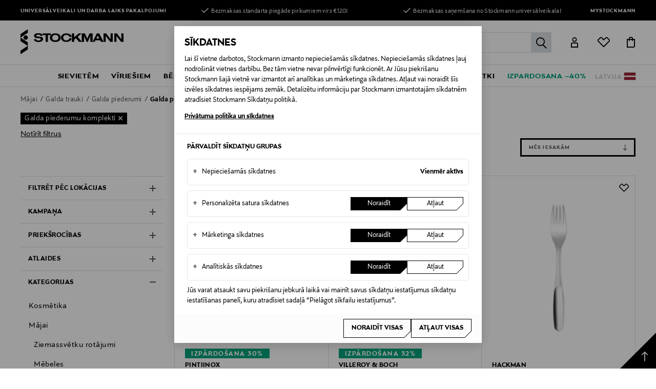

--- FILE ---
content_type: text/css
request_url: https://www.stockmann.lv/on/demandware.static/Sites-STBALT-Site/-/lv_LV/v1767000009858/css/root/global.css
body_size: 33556
content:
@font-face{font-family:swiper-icons;font-style:normal;font-weight:400;src:url("data:application/font-woff;charset=utf-8;base64, [base64]//wADZ2x5ZgAAAywAAADMAAAD2MHtryVoZWFkAAABbAAAADAAAAA2E2+eoWhoZWEAAAGcAAAAHwAAACQC9gDzaG10eAAAAigAAAAZAAAArgJkABFsb2NhAAAC0AAAAFoAAABaFQAUGG1heHAAAAG8AAAAHwAAACAAcABAbmFtZQAAA/gAAAE5AAACXvFdBwlwb3N0AAAFNAAAAGIAAACE5s74hXjaY2BkYGAAYpf5Hu/j+W2+MnAzMYDAzaX6QjD6/4//Bxj5GA8AuRwMYGkAPywL13jaY2BkYGA88P8Agx4j+/8fQDYfA1AEBWgDAIB2BOoAeNpjYGRgYNBh4GdgYgABEMnIABJzYNADCQAACWgAsQB42mNgYfzCOIGBlYGB0YcxjYGBwR1Kf2WQZGhhYGBiYGVmgAFGBiQQkOaawtDAoMBQxXjg/wEGPcYDDA4wNUA2CCgwsAAAO4EL6gAAeNpj2M0gyAACqxgGNWBkZ2D4/wMA+xkDdgAAAHjaY2BgYGaAYBkGRgYQiAHyGMF8FgYHIM3DwMHABGQrMOgyWDLEM1T9/w8UBfEMgLzE////P/5//f/V/xv+r4eaAAeMbAxwIUYmIMHEgKYAYjUcsDAwsLKxc3BycfPw8jEQA/[base64]/uznmfPFBNODM2K7MTQ45YEAZqGP81AmGGcF3iPqOop0r1SPTaTbVkfUe4HXj97wYE+yNwWYxwWu4v1ugWHgo3S1XdZEVqWM7ET0cfnLGxWfkgR42o2PvWrDMBSFj/IHLaF0zKjRgdiVMwScNRAoWUoH78Y2icB/yIY09An6AH2Bdu/UB+yxopYshQiEvnvu0dURgDt8QeC8PDw7Fpji3fEA4z/PEJ6YOB5hKh4dj3EvXhxPqH/SKUY3rJ7srZ4FZnh1PMAtPhwP6fl2PMJMPDgeQ4rY8YT6Gzao0eAEA409DuggmTnFnOcSCiEiLMgxCiTI6Cq5DZUd3Qmp10vO0LaLTd2cjN4fOumlc7lUYbSQcZFkutRG7g6JKZKy0RmdLY680CDnEJ+UMkpFFe1RN7nxdVpXrC4aTtnaurOnYercZg2YVmLN/d/gczfEimrE/fs/bOuq29Zmn8tloORaXgZgGa78yO9/cnXm2BpaGvq25Dv9S4E9+5SIc9PqupJKhYFSSl47+Qcr1mYNAAAAeNptw0cKwkAAAMDZJA8Q7OUJvkLsPfZ6zFVERPy8qHh2YER+3i/BP83vIBLLySsoKimrqKqpa2hp6+jq6RsYGhmbmJqZSy0sraxtbO3sHRydnEMU4uR6yx7JJXveP7WrDycAAAAAAAH//wACeNpjYGRgYOABYhkgZgJCZgZNBkYGLQZtIJsFLMYAAAw3ALgAeNolizEKgDAQBCchRbC2sFER0YD6qVQiBCv/H9ezGI6Z5XBAw8CBK/m5iQQVauVbXLnOrMZv2oLdKFa8Pjuru2hJzGabmOSLzNMzvutpB3N42mNgZGBg4GKQYzBhYMxJLMlj4GBgAYow/P/PAJJhLM6sSoWKfWCAAwDAjgbRAAB42mNgYGBkAIIbCZo5IPrmUn0hGA0AO8EFTQAA") format("woff")}:root{--swiper-theme-color:#007aff}.swiper-container{list-style:none;margin-left:auto;margin-right:auto;overflow:hidden;padding:0;position:relative;z-index:1}.swiper-container-vertical>.swiper-wrapper{flex-direction:column}.swiper-wrapper{box-sizing:content-box;display:flex;height:100%;position:relative;transition-property:-webkit-transform;transition-property:transform;transition-property:transform,-webkit-transform;width:100%;z-index:1}.swiper-container-android .swiper-slide,.swiper-wrapper{-webkit-transform:translateZ(0);transform:translateZ(0)}.swiper-container-multirow>.swiper-wrapper{flex-wrap:wrap}.swiper-container-multirow-column>.swiper-wrapper{flex-direction:column;flex-wrap:wrap}.swiper-container-free-mode>.swiper-wrapper{margin:0 auto;transition-timing-function:ease-out}.swiper-container-pointer-events{touch-action:pan-y}.swiper-container-pointer-events.swiper-container-vertical{touch-action:pan-x}.swiper-slide{flex-shrink:0;height:100%;position:relative;transition-property:-webkit-transform;transition-property:transform;transition-property:transform,-webkit-transform;width:100%}.swiper-slide-invisible-blank{visibility:hidden}.swiper-container-autoheight,.swiper-container-autoheight .swiper-slide{height:auto}.swiper-container-autoheight .swiper-wrapper{align-items:flex-start;transition-property:height,-webkit-transform;transition-property:transform,height;transition-property:transform,height,-webkit-transform}.swiper-container-3d{-webkit-perspective:1200px;perspective:1200px}.swiper-container-3d .swiper-cube-shadow,.swiper-container-3d .swiper-slide,.swiper-container-3d .swiper-slide-shadow-bottom,.swiper-container-3d .swiper-slide-shadow-left,.swiper-container-3d .swiper-slide-shadow-right,.swiper-container-3d .swiper-slide-shadow-top,.swiper-container-3d .swiper-wrapper{-webkit-transform-style:preserve-3d;transform-style:preserve-3d}.swiper-container-3d .swiper-slide-shadow-bottom,.swiper-container-3d .swiper-slide-shadow-left,.swiper-container-3d .swiper-slide-shadow-right,.swiper-container-3d .swiper-slide-shadow-top{height:100%;left:0;pointer-events:none;position:absolute;top:0;width:100%;z-index:10}.swiper-container-3d .swiper-slide-shadow-left{background-image:linear-gradient(270deg,rgba(0,0,0,.5),transparent)}.swiper-container-3d .swiper-slide-shadow-right{background-image:linear-gradient(90deg,rgba(0,0,0,.5),transparent)}.swiper-container-3d .swiper-slide-shadow-top{background-image:linear-gradient(0deg,rgba(0,0,0,.5),transparent)}.swiper-container-3d .swiper-slide-shadow-bottom{background-image:linear-gradient(180deg,rgba(0,0,0,.5),transparent)}.swiper-container-css-mode>.swiper-wrapper{overflow:auto;scrollbar-width:none;-ms-overflow-style:none}.swiper-container-css-mode>.swiper-wrapper::-webkit-scrollbar{display:none}.swiper-container-css-mode>.swiper-wrapper>.swiper-slide{scroll-snap-align:start start}.swiper-container-horizontal.swiper-container-css-mode>.swiper-wrapper{-ms-scroll-snap-type:x mandatory;scroll-snap-type:x mandatory}.swiper-container-vertical.swiper-container-css-mode>.swiper-wrapper{-ms-scroll-snap-type:y mandatory;scroll-snap-type:y mandatory}:root{--swiper-navigation-size:44px}.swiper-button-next,.swiper-button-prev{align-items:center;color:var(--swiper-navigation-color,var(--swiper-theme-color));cursor:pointer;display:flex;height:var(--swiper-navigation-size);justify-content:center;margin-top:calc(0px - var(--swiper-navigation-size)/2);position:absolute;top:50%;width:calc(var(--swiper-navigation-size)/44*27);z-index:10}.swiper-button-next.swiper-button-disabled,.swiper-button-prev.swiper-button-disabled{cursor:auto;opacity:.35;pointer-events:none}.swiper-button-next:after,.swiper-button-prev:after{font-family:swiper-icons;font-size:var(--swiper-navigation-size);font-variant:normal;letter-spacing:0;line-height:1;text-transform:none!important;text-transform:none}.swiper-button-prev,.swiper-container-rtl .swiper-button-next{left:10px;right:auto}.swiper-button-prev:after,.swiper-container-rtl .swiper-button-next:after{content:"prev"}.swiper-button-next,.swiper-container-rtl .swiper-button-prev{left:auto;right:10px}.swiper-button-next:after,.swiper-container-rtl .swiper-button-prev:after{content:"next"}.swiper-button-next.swiper-button-white,.swiper-button-prev.swiper-button-white{--swiper-navigation-color:#fff}.swiper-button-next.swiper-button-black,.swiper-button-prev.swiper-button-black{--swiper-navigation-color:#000}.swiper-button-lock{display:none}.swiper-pagination{position:absolute;text-align:center;-webkit-transform:translateZ(0);transform:translateZ(0);transition:opacity .3s;z-index:10}.swiper-pagination.swiper-pagination-hidden{opacity:0}.swiper-container-horizontal>.swiper-pagination-bullets,.swiper-pagination-custom,.swiper-pagination-fraction{bottom:10px;left:0;width:100%}.swiper-pagination-bullets-dynamic{font-size:0;overflow:hidden}.swiper-pagination-bullets-dynamic .swiper-pagination-bullet{position:relative;-webkit-transform:scale(.33);transform:scale(.33)}.swiper-pagination-bullets-dynamic .swiper-pagination-bullet-active,.swiper-pagination-bullets-dynamic .swiper-pagination-bullet-active-main{-webkit-transform:scale(1);transform:scale(1)}.swiper-pagination-bullets-dynamic .swiper-pagination-bullet-active-prev{-webkit-transform:scale(.66);transform:scale(.66)}.swiper-pagination-bullets-dynamic .swiper-pagination-bullet-active-prev-prev{-webkit-transform:scale(.33);transform:scale(.33)}.swiper-pagination-bullets-dynamic .swiper-pagination-bullet-active-next{-webkit-transform:scale(.66);transform:scale(.66)}.swiper-pagination-bullets-dynamic .swiper-pagination-bullet-active-next-next{-webkit-transform:scale(.33);transform:scale(.33)}.swiper-pagination-bullet{background:#000;border-radius:50%;display:inline-block;height:8px;opacity:.2;width:8px}button.swiper-pagination-bullet{-webkit-appearance:none;appearance:none;border:none;box-shadow:none;margin:0;padding:0}.swiper-pagination-clickable .swiper-pagination-bullet{cursor:pointer}.swiper-pagination-bullet:only-child{display:none!important}.swiper-pagination-bullet-active{background:var(--swiper-pagination-color,var(--swiper-theme-color));opacity:1}.swiper-container-vertical>.swiper-pagination-bullets{right:10px;top:50%;-webkit-transform:translate3d(0,-50%,0);transform:translate3d(0,-50%,0)}.swiper-container-vertical>.swiper-pagination-bullets .swiper-pagination-bullet{display:block;margin:6px 0}.swiper-container-vertical>.swiper-pagination-bullets.swiper-pagination-bullets-dynamic{top:50%;-webkit-transform:translateY(-50%);transform:translateY(-50%);width:8px}.swiper-container-vertical>.swiper-pagination-bullets.swiper-pagination-bullets-dynamic .swiper-pagination-bullet{display:inline-block;transition:top .2s,-webkit-transform .2s;transition:transform .2s,top .2s;transition:transform .2s,top .2s,-webkit-transform .2s}.swiper-container-horizontal>.swiper-pagination-bullets .swiper-pagination-bullet{margin:0 4px}.swiper-container-horizontal>.swiper-pagination-bullets.swiper-pagination-bullets-dynamic{left:50%;-webkit-transform:translateX(-50%);transform:translateX(-50%);white-space:nowrap}.swiper-container-horizontal>.swiper-pagination-bullets.swiper-pagination-bullets-dynamic .swiper-pagination-bullet{transition:left .2s,-webkit-transform .2s;transition:transform .2s,left .2s;transition:transform .2s,left .2s,-webkit-transform .2s}.swiper-container-horizontal.swiper-container-rtl>.swiper-pagination-bullets-dynamic .swiper-pagination-bullet{transition:right .2s,-webkit-transform .2s;transition:transform .2s,right .2s;transition:transform .2s,right .2s,-webkit-transform .2s}.swiper-pagination-progressbar{background:rgba(0,0,0,.25);position:absolute}.swiper-pagination-progressbar .swiper-pagination-progressbar-fill{background:var(--swiper-pagination-color,var(--swiper-theme-color));height:100%;left:0;position:absolute;top:0;-webkit-transform:scale(0);transform:scale(0);-webkit-transform-origin:left top;transform-origin:left top;width:100%}.swiper-container-rtl .swiper-pagination-progressbar .swiper-pagination-progressbar-fill{-webkit-transform-origin:right top;transform-origin:right top}.swiper-container-horizontal>.swiper-pagination-progressbar,.swiper-container-vertical>.swiper-pagination-progressbar.swiper-pagination-progressbar-opposite{height:4px;left:0;top:0;width:100%}.swiper-container-horizontal>.swiper-pagination-progressbar.swiper-pagination-progressbar-opposite,.swiper-container-vertical>.swiper-pagination-progressbar{height:100%;left:0;top:0;width:4px}.swiper-pagination-white{--swiper-pagination-color:#fff}.swiper-pagination-black{--swiper-pagination-color:#000}.swiper-pagination-lock{display:none}.swiper-scrollbar{background:rgba(0,0,0,.1);border-radius:10px;position:relative;-ms-touch-action:none}.swiper-container-horizontal>.swiper-scrollbar{bottom:3px;height:5px;left:1%;position:absolute;width:98%;z-index:50}.swiper-container-vertical>.swiper-scrollbar{height:98%;position:absolute;right:3px;top:1%;width:5px;z-index:50}.swiper-scrollbar-drag{background:rgba(0,0,0,.5);border-radius:10px;height:100%;left:0;position:relative;top:0;width:100%}.swiper-scrollbar-cursor-drag{cursor:move}.swiper-scrollbar-lock{display:none}.swiper-zoom-container{align-items:center;display:flex;height:100%;justify-content:center;text-align:center;width:100%}.swiper-zoom-container>canvas,.swiper-zoom-container>img,.swiper-zoom-container>svg{max-height:100%;max-width:100%;-o-object-fit:contain;object-fit:contain}.swiper-slide-zoomed{cursor:move}.swiper-lazy-preloader{-webkit-animation:swiper-preloader-spin 1s linear infinite;animation:swiper-preloader-spin 1s linear infinite;border:4px solid var(--swiper-preloader-color,var(--swiper-theme-color));border-radius:50%;border-top:4px solid transparent;box-sizing:border-box;height:42px;left:50%;margin-left:-21px;margin-top:-21px;position:absolute;top:50%;-webkit-transform-origin:50%;transform-origin:50%;width:42px;z-index:10}.swiper-lazy-preloader-white{--swiper-preloader-color:#fff}.swiper-lazy-preloader-black{--swiper-preloader-color:#000}@-webkit-keyframes swiper-preloader-spin{to{-webkit-transform:rotate(1turn);transform:rotate(1turn)}}@keyframes swiper-preloader-spin{to{-webkit-transform:rotate(1turn);transform:rotate(1turn)}}.swiper-container .swiper-notification{left:0;opacity:0;pointer-events:none;position:absolute;top:0;z-index:-1000}.swiper-container-fade.swiper-container-free-mode .swiper-slide{transition-timing-function:ease-out}.swiper-container-fade .swiper-slide{pointer-events:none;transition-property:opacity}.swiper-container-fade .swiper-slide .swiper-slide{pointer-events:none}.swiper-container-fade .swiper-slide-active,.swiper-container-fade .swiper-slide-active .swiper-slide-active{pointer-events:auto}.swiper-container-cube{overflow:visible}.swiper-container-cube .swiper-slide{-webkit-backface-visibility:hidden;backface-visibility:hidden;height:100%;pointer-events:none;-webkit-transform-origin:0 0;transform-origin:0 0;visibility:hidden;width:100%;z-index:1}.swiper-container-cube .swiper-slide .swiper-slide{pointer-events:none}.swiper-container-cube.swiper-container-rtl .swiper-slide{-webkit-transform-origin:100% 0;transform-origin:100% 0}.swiper-container-cube .swiper-slide-active,.swiper-container-cube .swiper-slide-active .swiper-slide-active{pointer-events:auto}.swiper-container-cube .swiper-slide-active,.swiper-container-cube .swiper-slide-next,.swiper-container-cube .swiper-slide-next+.swiper-slide,.swiper-container-cube .swiper-slide-prev{pointer-events:auto;visibility:visible}.swiper-container-cube .swiper-slide-shadow-bottom,.swiper-container-cube .swiper-slide-shadow-left,.swiper-container-cube .swiper-slide-shadow-right,.swiper-container-cube .swiper-slide-shadow-top{-webkit-backface-visibility:hidden;backface-visibility:hidden;z-index:0}.swiper-container-cube .swiper-cube-shadow{bottom:0;height:100%;left:0;opacity:.6;position:absolute;width:100%;z-index:0}.swiper-container-cube .swiper-cube-shadow:before{background:#000;bottom:0;content:"";-webkit-filter:blur(50px);filter:blur(50px);left:0;position:absolute;right:0;top:0}.swiper-container-flip{overflow:visible}.swiper-container-flip .swiper-slide{-webkit-backface-visibility:hidden;backface-visibility:hidden;pointer-events:none;z-index:1}.swiper-container-flip .swiper-slide .swiper-slide{pointer-events:none}.swiper-container-flip .swiper-slide-active,.swiper-container-flip .swiper-slide-active .swiper-slide-active{pointer-events:auto}.swiper-container-flip .swiper-slide-shadow-bottom,.swiper-container-flip .swiper-slide-shadow-left,.swiper-container-flip .swiper-slide-shadow-right,.swiper-container-flip .swiper-slide-shadow-top{-webkit-backface-visibility:hidden;backface-visibility:hidden;z-index:0}:root{--padding-xl:60px;--padding-l:40px;--padding-s:15px;--padding-xs:10px;--padding-negative-xl:-60px;--padding-negative-l:-40px;--padding-negative-s:-15px;--padding-negative-xs:-10px;--section-bottom-margin:72px;--section-bottom-margin-mobile:40px;--font-primary:"StockmannSans",sans-serif;--font-freeweight:"StockmannSansFreeWeight",sans-serif;--iconfont:"iconfont";--max-width:1560px;--max-width-centercol:1240px;--medium-col:1088px;--height-input:52px;--color-white:#fff;--color-black:#000;--color-black-2:#1a1919;--color-grey-1:#57595b;--color-grey-2:#dadfe3;--color-grey-3:#f5f7f9;--color-grey-4:#ccc;--color-grey-5:#4e4e4e;--color-grey-6:#545759;--color-grey-7:#6a6f73;--color-chanel-grey:#f9f9f9;--color-green:#00a37c;--color-shadow-green:#004030;--color-green-soft:#bfe8de;--color-yellow:#fe9b34;--color-yellow-soft:#fffae7;--color-red:#a31111;--color-red-2:#f14336;--color-red-soft:#fef3f3;--color-boxshadow-medium:0 0 8px 0 rgba(0,0,0,.15);--color-boxshadow-heavy:0 0 20px 0 rgba(0,0,0,.2);--color-boxshadow-regular:0 0 20px 0 rgba(0,0,0,.06);--color-modal-overlay:rgba(49,49,54,.6)}html{box-sizing:border-box;-webkit-font-variant-ligatures:none;font-variant-ligatures:none;height:100%;text-rendering:optimizelegibility;-moz-osx-font-smoothing:grayscale;-webkit-font-smoothing:antialiased}*,:after,:before{box-sizing:inherit}::selection{background:var(--color-black);color:var(--color-white);text-shadow:none}body{-webkit-overflow-scrolling:touch;font-family:var(--font-primary);height:100%;overflow-x:hidden}body.items-is-open,body.no-scroll,body.show-filter.no-scroll{position:fixed}body.dark-body{background-color:var(--color-grey-2)}body.scroll-disabled{height:100%;overflow:hidden;position:absolute;top:0!important;width:100%}body.menu-open{height:100%;overflow-y:hidden;position:fixed;width:100%}body.cxco-is-mobile{max-width:100%}body .cxco-avatar{bottom:15px;height:40px;right:10px;width:40px}.translatez{-webkit-transform:translateZ(0);transform:translateZ(0)}.hide-text,.visually-hidden{border:0!important;clip:rect(0 0 0 0);height:1px;margin:-1px;overflow:hidden!important;padding:0;position:absolute!important;width:1px}.noselect{pointer-events:none;-webkit-user-select:none;-ms-user-select:none;user-select:none}.maxcolumn{max-width:var(--max-width);padding-left:var(--padding-xl);padding-right:var(--padding-xl)}@media only screen and (max-width:1280px){.maxcolumn{padding-left:var(--padding-l);padding-right:var(--padding-l)}}@media only screen and (max-width:1199px){.maxcolumn{padding-left:var(--padding-s);padding-right:var(--padding-s)}.main{padding-bottom:50px}.pt_customer-service .main,.pt_product-search-result .main,.pt_store-locator .main,.pt_storefront .main{padding-bottom:0}}.display-none{display:none!important}@media only screen and (min-width:768px){.display-mobile-only{display:none!important}}@media only screen and (max-width:767px){.hide-mobile{display:none!important}}@media only screen and (min-width:1200px){.display-mobile-tablet,.hide-desktop{display:none!important}}@media only screen and (max-width:1199px){.hide-mobile-tablet{display:none!important}}.ie11-only{display:none}@media (-ms-high-contrast:none),screen and (-ms-high-contrast:active){.ie11-only{display:block}}@media only screen and (max-width:1199px){.stop-scrolling-on-touch{overflow:hidden;position:relative;touch-action:none}}.sticky:after,.sticky:before{content:"";display:table}li,nav ol,nav ul,ul{list-style:none;margin:0;padding:0}.visiblity-hidden{visibility:hidden}/*! normalize.css v8.0.1 | MIT License | github.com/necolas/normalize.css */html{line-height:1.15;-webkit-text-size-adjust:100%;-moz-text-size-adjust:100%;-ms-text-size-adjust:100%;text-size-adjust:100%}body{margin:0}main{display:block}h1{font-size:2em;margin:.67em 0}hr{box-sizing:content-box;height:0;overflow:visible}pre{font-family:var(--font-primary);font-size:1em}a{background-color:transparent;color:inherit}abbr[title]{border-bottom:none;text-decoration:underline;-webkit-text-decoration:underline dotted;text-decoration:underline dotted}b,strong{font-weight:bolder}code,kbd,samp{font-family:var(--font-primary);font-size:1em}small{font-size:80%}sub,sup{font-size:75%;line-height:0;position:relative;vertical-align:baseline}sub{bottom:-.25em}sup{top:-.5em}img{border-style:none}button,input,optgroup,select,textarea{font-family:inherit;font-size:100%;line-height:1.15}button,input{overflow:visible}[type=button],[type=reset],[type=submit],button{-webkit-appearance:button;appearance:button}[type=button]::-moz-focus-inner,[type=reset]::-moz-focus-inner,[type=submit]::-moz-focus-inner,button::-moz-focus-inner{border-style:none;padding:0}[type=button]:-moz-focusring,[type=reset]:-moz-focusring,[type=submit]:-moz-focusring,button:-moz-focusring{outline:1px dotted ButtonText}fieldset{padding:.35em .75em .625em}legend{box-sizing:border-box;color:inherit;display:table;max-width:100%;white-space:normal}progress{vertical-align:baseline}[type=checkbox],[type=radio]{box-sizing:border-box;padding:0}[type=number]::-webkit-inner-spin-button,[type=number]::-webkit-outer-spin-button{height:auto}[type=search]{-webkit-appearance:textfield;appearance:textfield;outline-offset:-2px}[type=search]::-webkit-search-decoration{-webkit-appearance:none;appearance:none}::-webkit-file-upload-button{-webkit-appearance:button;appearance:button;font:inherit}details{display:block}summary{display:list-item}[hidden],template{display:none}.swiper-container{visibility:hidden}.swiper-container.no-swiper,.swiper-container.swiper-container-initialized{visibility:visible}@-webkit-keyframes slideleft{0%{-webkit-transform:translateX(0);transform:translateX(0)}to{-webkit-transform:translateX(-50px);transform:translateX(-50px)}}@keyframes slideleft{0%{-webkit-transform:translateX(0);transform:translateX(0)}to{-webkit-transform:translateX(-50px);transform:translateX(-50px)}}@media only screen and (max-width:1199px){.swipe-hint:hover{-webkit-animation-play-state:paused;animation-play-state:paused}}.swipe-hint.pause{-webkit-animation-play-state:initial;animation-play-state:initial}.breadcrumb-container{margin:auto;max-width:var(--max-width);padding-left:var(--padding-xl);padding-right:var(--padding-xl)}@media only screen and (max-width:1280px){.breadcrumb-container{padding-left:var(--padding-l);padding-right:var(--padding-l)}}@media only screen and (max-width:1199px){.breadcrumb-container{padding-left:var(--padding-s);padding-right:var(--padding-s)}}ol.breadcrumb{display:flex;list-style:none;margin:auto;overflow:auto;padding:0;white-space:nowrap}ol.breadcrumb li{margin-right:4px;padding:5px 0}ol.breadcrumb li:not(.last){color:var(--color-grey-1)}ol.breadcrumb li:not(.last) a{color:var(--color-grey-1);font-weight:400}ol.breadcrumb li:not(.last):after{content:"/";margin-left:2px}ol.breadcrumb a{color:var(--color-black);font-size:14px;font-weight:700;letter-spacing:.4px;line-height:20px;text-decoration:none}ol.breadcrumb a:hover{text-decoration:underline}[class*=iconfont-]:before{font-family:var(--iconfont);-webkit-font-smoothing:antialiased;-moz-osx-font-smoothing:grayscale;color:inherit;display:inline-block;font-size:inherit;font-style:normal;font-variant:normal;font-weight:400;position:relative;text-decoration:none;text-transform:none;vertical-align:middle}.iconfont-check:before{content:""}.iconfont-clock:before{content:""}.iconfont-clock2:before{content:""}.iconfont-clock3:before{content:""}.iconfont-account:before{content:""}.iconfont-account-full:before{content:""}.iconfont-arrow1:before{content:""}.iconfont-arrow2:before{content:""}.iconfont-arrow3:before{content:""}.iconfont-cart:before{content:""}.iconfont-heart:before{content:""}.iconfont-heart2:before{content:""}.iconfont-minus:before{content:""}.iconfont-pin:before{content:""}.iconfont-plus:before{content:""}.iconfont-search:before{content:""}.iconfont-size:before{content:""}.iconfont-delivery:before{content:""}.iconfont-return-policy:before{content:""}.iconfont-return-free:before{content:""}.iconfont-location:before{content:""}.iconfont-mail:before{content:""}.iconfont-phone:before{content:""}.iconfont-facebook:before{content:""}.iconfont-icon-info:before{content:""}.iconfont-instagram:before{content:""}.iconfont-pinterest:before{content:""}.iconfont-loyalty:before{content:""}.iconfont-stores-opening-hours:before{content:""}.iconfont-services:before{content:""}.iconfont-customer-service:before{content:""}.iconfont-benefits-ideas:before{content:""}.iconfont-ideas:before{content:""}.iconfont-acc-overview:before{content:""}.iconfont-acc-benefits:before{content:""}.iconfont-acc-orders:before{content:""}.iconfont-acc-returns:before{content:""}.iconfont-acc-reservations:before{content:""}.iconfont-acc-personal:before{content:""}.iconfont-acc-password:before{content:""}.iconfont-acc-address:before{content:""}.iconfont-acc-preferences:before{content:""}.iconfont-acc-help:before{content:""}.iconfont-acc-signout:before{content:""}.iconfont-sustainable:before{content:""}.iconfont-gift:before{content:""}.iconfont-pen:before{content:""}.iconfont-tick:before{content:""}@-webkit-keyframes scaling{0%{-webkit-transform:scale(1);transform:scale(1)}50%{-webkit-transform:scale(1.2);transform:scale(1.2)}to{-webkit-transform:scale(1);transform:scale(1)}}@keyframes scaling{0%{-webkit-transform:scale(1);transform:scale(1)}50%{-webkit-transform:scale(1.2);transform:scale(1.2)}to{-webkit-transform:scale(1);transform:scale(1)}}[type=button],[type=reset],[type=submit],button{background:none;border:0;cursor:pointer;padding:0}.btn{align-items:center;border-left:3px solid var(--color-black);color:var(--color-black);display:inline-flex;font-family:var(--font-primary);font-size:14px;font-weight:700;justify-content:center;letter-spacing:1.5px;line-height:17px;min-height:48px;overflow:hidden;padding:10px 20px;position:relative;text-align:center;text-transform:uppercase;z-index:1}.btn,.btn:hover{text-decoration:none}.btn:after,.btn:before{content:"";position:absolute;width:100%;z-index:-1}.btn:before{border-right:3px solid var(--color-black);border-top:3px solid var(--color-black);height:calc(100% - 20px);left:0;top:0}.btn:after{border-bottom:3px solid var(--color-black);border-right:4px solid var(--color-black);bottom:0;height:21px;left:auto;right:-1px;-webkit-transform:skew(-45deg);transform:skew(-45deg);-webkit-transform-origin:right top;transform-origin:right top}.btn.btn-primary,.btn.green{border-color:var(--color-green);border-left:0;color:var(--color-white);display:flex;transition:all .2s ease-out}.btn.btn-primary .txt,.btn.green .txt{display:inline-block;line-height:normal;overflow:visible;position:relative;transition:all .2s ease-out}.btn.btn-primary:hover .txt,.btn.green:hover .txt{-webkit-animation:scaling 1s ease;animation:scaling 1s ease}@media only screen and (min-width:1035px)and (hover:hover){.btn.btn-primary:hover .txt,.btn.green:hover .txt{-webkit-animation:none;animation:none;-webkit-transform:scale(1.2);transform:scale(1.2)}.btn.btn-primary:hover .icon-box:before,.btn.green:hover .icon-box:before{top:0}.btn.btn-primary .icon-box,.btn.green .icon-box{height:18px;overflow:hidden;position:absolute;right:50px;width:18px}.btn.btn-primary .icon-box:before,.btn.green .icon-box:before{font-family:var(--iconfont);transition:all .2s ease-out;-webkit-font-smoothing:antialiased;-moz-osx-font-smoothing:grayscale;color:inherit;content:"";display:inline-block;font-size:inherit;font-size:18px;font-style:normal;font-variant:normal;font-weight:400;left:0;position:relative;position:absolute;text-decoration:none;text-transform:none;top:18px;vertical-align:middle}}.btn.btn-primary:after,.btn.btn-primary:before,.btn.green:after,.btn.green:before{background-color:var(--color-green);border-color:var(--color-green);transition:all .2s ease-out}.btn.btn-primary:not(.disabled):active,.btn.btn-primary:not(.disabled):hover,.btn.green:not(.disabled):active,.btn.green:not(.disabled):hover{border-color:#00b78c}.btn.btn-primary:not(.disabled):active:after,.btn.btn-primary:not(.disabled):active:before,.btn.btn-primary:not(.disabled):hover:after,.btn.btn-primary:not(.disabled):hover:before,.btn.green:not(.disabled):active:after,.btn.green:not(.disabled):active:before,.btn.green:not(.disabled):hover:after,.btn.green:not(.disabled):hover:before{background-color:#00b78c;border-color:#00b78c}.btn.black,.btn.btn-secondary{border-color:var(--color-black);border-left:0;color:var(--color-white);transition:all .2s ease-out}.btn.black:after,.btn.black:before,.btn.btn-secondary:after,.btn.btn-secondary:before{background-color:var(--color-black);border-color:var(--color-black)}.btn.black:active:after,.btn.black:active:before,.btn.black:hover:after,.btn.black:hover:before,.btn.btn-secondary:active:after,.btn.btn-secondary:active:before,.btn.btn-secondary:hover:after,.btn.btn-secondary:hover:before{background-color:#333}.btn.white{border-color:var(--color-white);color:var(--color-black);transition:all .2s ease-out}.btn.white:after,.btn.white:before{background-color:var(--color-white);border-color:var(--color-white)}.btn.white:active:after,.btn.white:active:before,.btn.white:hover:after,.btn.white:hover:before{background-color:#fff}.btn.transparent-white{border-color:var(--color-white);color:var(--color-white)}.btn.transparent-white:after,.btn.transparent-white:before{background-color:transparent;border-color:var(--color-white)}.btn.transparent-white:active:after,.btn.transparent-white:active:before,.btn.transparent-white:hover:after,.btn.transparent-white:hover:before{background-color:#333}.btn.small{font-weight:700;line-height:normal;min-height:36px;padding:7px 40px}.btn.small,.btn.small:after,.btn.small:before{border-width:2px}.btn.small:before{height:calc(100% - 9px)}.btn.small:after{height:10px}@media only screen and (max-width:1199px){.btn.small{padding:7px 20px}}.btn.disabled,.btn:disabled,.btn[disabled=disabled]{cursor:not-allowed;pointer-events:none}.btn.disabled{border-color:#dadfe3;color:var(--color-white)}.btn.disabled:after,.btn.disabled:before{background-color:#dadfe3;border-color:#dadfe3}.btn.disabled:active:after,.btn.disabled:active:before,.btn.disabled:hover:after,.btn.disabled:hover:before{background-color:#dadfe3}.btn.imgbannerbtn{font-size:12px;justify-content:flex-start;max-width:331px;padding-right:30px;text-align:left;width:100%}.btn.imgbannerbtn:after{right:0;-webkit-transform:none;transform:none}.btn.imgbannerbtn:hover{text-decoration:underline}.btn.imgbannerbtn:hover:after,.btn.imgbannerbtn:hover:before{background-color:#000}.btn.imgbannerbtn .ani-arrow{position:absolute;right:20px}.btn.imgbannerbtn .ani-arrow:after{font-family:iconfont;-webkit-font-smoothing:antialiased;-moz-osx-font-smoothing:grayscale;color:inherit;content:"";display:inline-block;font-size:inherit;font-size:20px;font-style:normal;font-variant:normal;font-weight:400;position:relative;right:-8px;text-decoration:none;text-transform:none;top:-2px;transition:.25s ease-in-out;vertical-align:middle}.btn-favourites{background-color:transparent;border:none;height:35px;padding:0;width:35px}.btn-favourites:after{font-family:var(--iconfont);-webkit-font-smoothing:antialiased;-moz-osx-font-smoothing:grayscale;color:inherit;content:"";display:inline-block;font-size:inherit;font-size:25px;font-style:normal;font-variant:normal;font-weight:400;position:relative;text-decoration:none;text-transform:none;vertical-align:middle}.btn-favourites.active:after{content:""}.btn-link{text-decoration:underline}.btn-link:hover{text-decoration:none}.text-arrow-white{border:none;color:var(--color-white);font-size:14px;font-weight:700;letter-spacing:1.5px;line-height:17px;margin:7px 0;text-align:left;text-decoration:none;text-transform:uppercase}.text-arrow-white:after{font-family:var(--iconfont);-webkit-font-smoothing:antialiased;-moz-osx-font-smoothing:grayscale;border:none;color:inherit;content:"";display:inline-block;font-size:inherit;font-size:17px;font-style:normal;font-variant:normal;font-weight:400;position:relative;text-decoration:none;text-transform:none;vertical-align:middle}.text-decoration{text-decoration:none}.flags-container .flag{align-items:center;display:flex;justify-content:flex-end}.flags-container .flag:after{background-position:50%;background-repeat:no-repeat;background-size:cover;box-shadow:0 0 1px var(--color-black);content:"";display:inline-block;height:14px;margin-left:5px;width:22px}.flags-container .flag span{margin-bottom:-4px}.flags-container .lv:after{background-image:url(../../img/svg/flags/lv.svg)}.flags-container .ee:after{background-image:url(../../img/svg/flags/ee.svg)}.flags-container .com:after,.flags-container .fi:after{background-image:url(../../img/svg/flags/fi.svg)}.cookie-dialog-screen{display:none;height:100%;left:0;position:fixed;top:0;width:100vw}.cookie-dialog-screen.open{display:block;z-index:200}.cookie-dialog-screen:before{background:var(--color-black);bottom:0;content:"";left:0;opacity:.7;position:absolute;right:0;top:0;z-index:-1}.cookie-dialog-screen .dialog-window{background-color:var(--color-white);bottom:0;left:0;padding:25px;position:absolute;width:100%;z-index:201}@media only screen and (max-width:767px){.cookie-dialog-screen .dialog-window{padding:25px 0}}.cookie-dialog-screen .dialog-window .dialog-content{margin:auto;max-width:var(--max-width);padding-left:var(--padding-xl);padding-right:var(--padding-xl)}@media only screen and (max-width:1280px){.cookie-dialog-screen .dialog-window .dialog-content{padding-left:var(--padding-l);padding-right:var(--padding-l)}}@media only screen and (max-width:1199px){.cookie-dialog-screen .dialog-window .dialog-content{padding-left:var(--padding-s);padding-right:var(--padding-s)}}.cookie-dialog-screen .dialog-window .title{font-size:20px;font-weight:700;line-height:22px;margin:0 0 5px;text-transform:uppercase}.cookie-dialog-screen .dialog-window .text{color:var(--color-grey-1);font-size:16px;font-weight:300;letter-spacing:.75px;line-height:22px;margin:0 0 5px}.cookie-dialog-screen .dialog-window .read-more{display:block;font-size:11px;font-weight:700;letter-spacing:1.2px;line-height:13px;margin:12px 0;text-decoration:underline;text-transform:uppercase}.cookie-dialog-screen .dialog-window .read-more:hover{text-decoration:none}.cookie-dialog-screen .dialog-window .button-wrapper{display:flex;justify-content:flex-end}@media only screen and (max-width:767px){.cookie-dialog-screen .dialog-window .button-wrapper{flex-direction:column}}@media only screen and (min-width:768px){.cookie-dialog-screen .dialog-window .button-wrapper .buttonNec,.cookie-dialog-screen .dialog-window .button-wrapper .buttons{display:flex;justify-content:flex-end;margin-top:20px}}.cookie-dialog-screen .dialog-window .button-wrapper .buttonNec button{align-items:center;border-left:3px solid var(--color-black);color:var(--color-black);display:inline-flex;font-family:var(--font-primary);font-size:14px;font-weight:700;justify-content:center;letter-spacing:1.5px;line-height:17px;min-height:48px;overflow:hidden;padding:10px 20px;position:relative;text-align:center;text-decoration:none;text-transform:uppercase;z-index:1}.cookie-dialog-screen .dialog-window .button-wrapper .buttonNec button:hover{text-decoration:none}.cookie-dialog-screen .dialog-window .button-wrapper .buttonNec button:after,.cookie-dialog-screen .dialog-window .button-wrapper .buttonNec button:before{content:"";position:absolute;width:100%;z-index:-1}.cookie-dialog-screen .dialog-window .button-wrapper .buttonNec button:before{border-right:3px solid var(--color-black);border-top:3px solid var(--color-black);height:calc(100% - 20px);left:0;top:0}.cookie-dialog-screen .dialog-window .button-wrapper .buttonNec button:after{border-bottom:3px solid var(--color-black);border-right:4px solid var(--color-black);bottom:0;height:21px;left:auto;right:-1px;-webkit-transform:skew(-45deg);transform:skew(-45deg);-webkit-transform-origin:right top;transform-origin:right top}.cookie-dialog-screen .dialog-window .btn{display:block;font-weight:700;margin:0 0 0 20px;min-width:300px}@media only screen and (max-width:767px){.cookie-dialog-screen .dialog-window .btn{margin:20px 0 0;min-width:0;width:100%}}.cookie-dialog-modal{display:none;height:100%;left:0;padding-top:30px;position:fixed;top:0;width:100vw}.cookie-dialog-modal.open{display:block;z-index:200}@media only screen and (min-width:768px){.cookie-dialog-modal.open{display:flex;justify-content:space-around}}.cookie-dialog-modal.standalone:before{background:var(--color-black);bottom:0;content:"";left:0;opacity:.7;position:absolute;right:0;top:0;z-index:-1}.cookie-dialog-modal .close{background-color:var(--color-black);border:0;height:36px;position:absolute;right:16px;top:-18px;width:36px}.cookie-dialog-modal .close:after{font-family:var(--iconfont);-webkit-font-smoothing:antialiased;-moz-osx-font-smoothing:grayscale;color:inherit;color:var(--color-white);content:"";display:inline-block;display:block;font-size:inherit;font-size:12px;font-style:normal;font-variant:normal;font-weight:400;position:relative;text-decoration:none;text-transform:none;vertical-align:middle}.cookie-dialog-modal .close span{display:none}.cookie-dialog-modal .dialog-window{background-color:var(--color-white);bottom:0;left:0;max-height:100%;padding:25px 0 0;position:absolute;width:100%;z-index:202}@media only screen and (min-width:768px){.cookie-dialog-modal .dialog-window{display:flex;height:auto;position:relative;width:auto;-ms-grid-row-align:center;align-self:center;max-width:620px}}.cookie-dialog-modal .dialog-window .dialog-content{margin:auto;max-height:86vh;max-width:100%;overflow:auto;padding:0 25px 25px;scrollbar-color:var(--color-grey-1) var(--color-grey-3);scrollbar-width:thin}.cookie-dialog-modal .dialog-window .dialog-content::-webkit-scrollbar{height:8px;width:8px}.cookie-dialog-modal .dialog-window .dialog-content::-webkit-scrollbar-track{background-color:var(--color-grey-3)}.cookie-dialog-modal .dialog-window .dialog-content::-webkit-scrollbar-thumb{background-color:var(--color-grey-1)}.cookie-dialog-modal .dialog-window .title{font-size:18px;font-weight:700;letter-spacing:1px;line-height:24px;margin:0 0 15px}.cookie-dialog-modal .dialog-window .text{font-size:15px;font-weight:300;letter-spacing:.4px;line-height:20px;margin:0 0 40px}.cookie-dialog-modal .dialog-window .read-more{font-size:11px;font-weight:700;letter-spacing:1.2px;line-height:13px;text-decoration:underline;text-transform:uppercase}.cookie-dialog-modal .dialog-window .read-more:hover{text-decoration:none}.cookie-dialog-modal .dialog-window .buttons{margin-top:20px}@media only screen and (min-width:768px){.cookie-dialog-modal .dialog-window .buttons{display:flex;justify-content:flex-end}}.cookie-dialog-modal .dialog-window .btn{display:block;font-weight:700;margin:auto auto 20px;min-width:300px}@media only screen and (max-width:767px){.cookie-dialog-modal .dialog-window .btn{margin:20px 0 0;min-width:0;width:100%}}.cookie-dialog-modal .dialog-window label{cursor:pointer}.cookie-dialog-modal .dialog-window label.disabled{cursor:not-allowed}.cookie-dialog-modal .dialog-window .cookie-option{display:flex;margin-bottom:40px;width:100%}.cookie-dialog-modal .dialog-window .label{flex-grow:1}.cookie-dialog-modal .dialog-window .label-title{font-size:14px;font-weight:700;letter-spacing:.4px;line-height:16px;text-transform:uppercase}.cookie-dialog-modal .dialog-window .label-text{font-size:12px;font-weight:300;letter-spacing:.4px;line-height:18px}.cookie-dialog-modal .dialog-window .check{margin-right:30px;position:relative;width:40px}.cookie-dialog-modal .dialog-window .check input[type=checkbox]{display:none}.cookie-dialog-modal .dialog-window .check input[type=checkbox].disabled~.checkbox,.cookie-dialog-modal .dialog-window .check input[type=checkbox]:disabled~.checkbox,.cookie-dialog-modal .dialog-window .check input[type=checkbox][disabled=disabled]~.checkbox{cursor:not-allowed;opacity:.5}.cookie-dialog-modal .dialog-window .check input[type=checkbox]:checked~.checkbox:before{background-color:var(--color-green);border-color:var(--color-green)}.cookie-dialog-modal .dialog-window .check input[type=checkbox]:checked~.checkbox:after{border-color:var(--color-green);left:auto;right:0}.cookie-dialog-modal .dialog-window .check .checkbox{display:block}.cookie-dialog-modal .dialog-window .check .checkbox:after,.cookie-dialog-modal .dialog-window .check .checkbox:before{border-radius:20px;content:"";display:block;height:20px}.cookie-dialog-modal .dialog-window .check .checkbox:before{background-color:var(--color-grey-2);border:1px solid var(--color-grey-2);border-radius:20px;width:40px}.cookie-dialog-modal .dialog-window .check .checkbox:after{background-color:var(--color-white);border:1px solid var(--color-grey-2);border-radius:20px;content:"";display:block;left:0;position:absolute;top:0;width:20px}button,input,optgroup,select,textarea{color:inherit;font:inherit;margin:0}button{overflow:visible}button,select{text-transform:none}button,html input[type=button],input[type=reset],input[type=submit]{-webkit-appearance:button;appearance:button;cursor:pointer}button[disabled],html input[disabled],select[disabled]{cursor:not-allowed}button::-moz-focus-inner,input::-moz-focus-inner{border:0;padding:0}input{line-height:normal}input[type=checkbox],input[type=radio]{box-sizing:border-box;padding:0}input[type=search]{-webkit-appearance:textfield;appearance:textfield;box-sizing:content-box}input[type=search]::-webkit-search-cancel-button,input[type=search]::-webkit-search-decoration{-webkit-appearance:none;appearance:none}fieldset{border:0;margin:0;padding:0}fieldset .intro{color:var(--color-grey-1);font-size:16px;line-height:24px;margin-bottom:10px}legend{border:0;padding:0}textarea{line-height:34px;min-height:96px;overflow:auto;width:100%}select::-ms-expand{display:none}input[type=email],input[type=number],input[type=password],input[type=search],input[type=tel],input[type=text],select,textarea{-webkit-appearance:none;appearance:none;background-color:var(--color-white);border:1px solid var(--color-grey-2);border-radius:0;color:var(--color-black);font-size:16px;height:50px;letter-spacing:.47px;line-height:24px;padding:10px 15px;transition:.25s ease-in-out;width:100%}input[type=email]:active,input[type=email]:focus,input[type=email]:hover,input[type=number]:active,input[type=number]:focus,input[type=number]:hover,input[type=password]:active,input[type=password]:focus,input[type=password]:hover,input[type=search]:active,input[type=search]:focus,input[type=search]:hover,input[type=tel]:active,input[type=tel]:focus,input[type=tel]:hover,input[type=text]:active,input[type=text]:focus,input[type=text]:hover,select:active,select:focus,select:hover,textarea:active,textarea:focus,textarea:hover{border-color:var(--color-black-2);font-size:16px}input[type=email].error,input[type=email].is-invalid,input[type=number].error,input[type=number].is-invalid,input[type=password].error,input[type=password].is-invalid,input[type=search].error,input[type=search].is-invalid,input[type=tel].error,input[type=tel].is-invalid,input[type=text].error,input[type=text].is-invalid,select.error,select.is-invalid,textarea.error,textarea.is-invalid{border-color:var(--color-red)}input[type=text]:disabled{background-color:var(--color-grey-3);color:var(--color-grey-1);cursor:auto}input[type=text]:disabled.error,input[type=text]:disabled.is-invalid,input[type=text]:disabled:active,input[type=text]:disabled:focus,input[type=text]:disabled:hover{border-color:var(--color-grey-2)}input[type=number]::-webkit-inner-spin-button,input[type=number]::-webkit-outer-spin-button{height:auto}input[type=number],input[type=tel]{-webkit-appearance:textfield;appearance:textfield}input[type=number]::-webkit-inner-spin-button,input[type=number]::-webkit-outer-spin-button,input[type=tel]::-webkit-inner-spin-button,input[type=tel]::-webkit-outer-spin-button{-webkit-appearance:none;appearance:none;margin:0}select{padding:12px 30px 10px 14px}option{font-family:Arial,Helvetica,sans-serif}.input-filled input,.input-filled textarea{padding:18px 15px 2px}.select-wrap{display:block;position:relative}.select-wrap .arrow{pointer-events:none;position:absolute;right:9px;top:calc(50% - 7px)}.select-wrap .arrow:after{font-family:var(--iconfont);-webkit-font-smoothing:antialiased;-moz-osx-font-smoothing:grayscale;color:inherit;content:"";display:inline-block;display:block;font-size:inherit;font-style:normal;font-variant:normal;font-weight:400;position:relative;text-decoration:none;text-transform:none;-webkit-transform:rotate(90deg);transform:rotate(90deg);transition:.25s ease-in-out;vertical-align:middle}.select-wrap select:active~.arrow:after,.select-wrap select:focus~.arrow:after{-webkit-transform:rotate(-90deg);transform:rotate(-90deg)}.select-wrap select.disabled~.arrow:after,.select-wrap select:disabled~.arrow:after,.select-wrap select[disabled=disabled]~.arrow:after{opacity:.2}.select-wrap .js-custom-select.is-invalid+.styledSelect{border-color:var(--color-red)}.select-wrap .js-custom-select.is-invalid~.invalid-feedback{position:absolute}@media only screen and (min-width:1200px){.select-wrap .s-hidden{opacity:0}.select-wrap .select{color:var(--color-grey-1);cursor:pointer;display:block;position:relative}.select-wrap .select+.arrow{display:none}.select-wrap .styledSelect{align-items:center;background-color:var(--color-white);border:1px solid var(--color-grey-2);bottom:0;display:flex;left:0;padding:0 14px;position:absolute;right:0;top:0}.select-wrap .styledSelect:after{font-family:var(--iconfont);-webkit-font-smoothing:antialiased;-moz-osx-font-smoothing:grayscale;color:inherit;content:"";display:inline-block;display:block;font-size:inherit;font-style:normal;font-variant:normal;font-weight:400;position:relative;position:absolute;right:9px;text-decoration:none;text-transform:none;top:calc(50% - 8px);-webkit-transform:rotate(90deg);transform:rotate(90deg);transition:.25s ease-in-out;vertical-align:middle}.select-wrap .styledSelect.active:after,.select-wrap .styledSelect:active:after{-webkit-transform:rotate(-90deg);transform:rotate(-90deg)}.select-wrap .styledSelect.keyboard-selected,.select-wrap .styledSelect.keyboard-selected+.options{border-color:var(--color-black)}.select-wrap .options{background-color:var(--color-white);border:1px solid var(--color-grey-2);border-top:0;cursor:text;display:none;left:0;list-style:none;margin:0;max-height:210px;overflow:auto;padding:8px 0;position:absolute;right:0;scrollbar-color:var(--color-grey-1) var(--color-grey-3);scrollbar-width:thin;top:calc(100% - 1px);z-index:99}.select-wrap .options::-webkit-scrollbar{height:8px;width:8px}.select-wrap .options::-webkit-scrollbar-track{background-color:var(--color-grey-3)}.select-wrap .options::-webkit-scrollbar-thumb{background-color:var(--color-grey-1)}.select-wrap .options:before{background-color:var(--color-grey-2);content:"";display:block;height:1px;left:14px;position:absolute;top:0;width:calc(100% - 28px)}.select-wrap li{cursor:pointer;font-size:15px;letter-spacing:.5px;line-height:22px;margin:8px 0;padding:0 14px}.select-wrap li.selected,.select-wrap li:hover{color:var(--color-black);font-weight:700}.select-wrap li.disabled,.select-wrap li:disabled,.select-wrap li[disabled=disabled]{color:var(--color-grey-2);pointer-events:none}}@media only screen and (max-width:1199px){.select-wrap .options,.select-wrap .styledSelect{display:none}}.select-wrap--fullwidth{display:block;width:100%}.select-wrap--fullwidth:after{right:16px;top:50%;-webkit-transform:translateY(-50%);transform:translateY(-50%)}.select-wrap--fullwidth select{padding-top:0}.invalid-feedback{color:var(--color-red);margin-top:8px}.invalid-feedback.is-visible{display:block}.custom-checkbox{display:flex;flex-wrap:wrap}@media only screen and (max-width:767px){.custom-checkbox .checkout-checkbox{max-width:calc(100% - 20px)}}.custom-checkbox .invalid-feedback{margin-top:0}.input-row{margin-bottom:15px}.input-row .interval-error,.input-row .invalid-feedback,.input-row .sub-text{font-size:13px;line-height:16px;margin-top:5px}.text-input-row{margin-bottom:20px;position:relative}.text-input-row .form-control-label{color:var(--color-grey-1);display:inline-block;font-size:15px;left:15px;letter-spacing:.47px;line-height:22px;margin-bottom:0;max-width:calc(100% - 15px);overflow:hidden;pointer-events:none;position:absolute;text-overflow:ellipsis;top:16px;transition:.25s ease-in-out;white-space:nowrap;z-index:1}@media only screen and (max-width:900px){.text-input-row .form-control-label{left:15px}}.text-input-row .form-group{position:relative}.text-input-row .form-group.required .form-control-label .optional{display:none}.text-input-row.input-filled .form-control-label{font-size:11px;letter-spacing:.37px;top:6px}.flex-row{display:flex;margin-left:-10px;margin-right:-10px}.flex-row>div{padding:0 10px}.flex-row .col-50{flex:1 1 50%;max-width:50%}.flex-row .radio-row{margin-bottom:0}@media only screen and (min-width:768px){.flex-row-desktop{display:flex;margin-left:-10px;margin-right:-10px}.flex-row-desktop>div{padding:0 10px}.flex-row-desktop .col-50{flex:1 1 50%;max-width:50%}}@media only screen and (min-width:1200px){.flex-row-desktop .col-30{flex:1 1 30%;max-width:30%}.flex-row-desktop .col-70{flex:1 1 70%;max-width:70%}}.flex-row-desktop:last-child .input-row{max-width:100%}@media only screen and (min-width:901px)and (max-width:1199px){.flex-row-desktop-tablet-pt{display:flex;margin-left:-10px;margin-right:-10px}.flex-row-desktop-tablet-pt>div{padding:0 10px}.flex-row-desktop-tablet-pt .col-50{flex:1 1 50%;max-width:50%}}@media only screen and (min-width:1200px){.flex-row-desktop-tablet-pt{display:flex;margin-left:-10px;margin-right:-10px}.flex-row-desktop-tablet-pt>div{padding:0 10px}.flex-row-desktop-tablet-pt .col-50{flex:1 1 50%;max-width:50%}.flex-row-desktop-tablet-pt .col-30{flex:1 1 30%;max-width:30%}.flex-row-desktop-tablet-pt .col-70{flex:1 1 70%;max-width:70%}}.checkout-checkbox{font-size:13px;letter-spacing:.4px;line-height:16px}.check-wrapper,.radio-wrapper{display:inline-block;position:relative;vertical-align:middle}.radio-wrapper input[type=radio]{border:0!important;clip:rect(0 0 0 0);height:1px;margin:-1px;overflow:hidden!important;padding:0;position:absolute!important;width:1px}.radio-wrapper input[type=radio]~.radio{cursor:pointer;display:inline-block;height:16px;margin:0 5px 0 0;position:relative;vertical-align:middle;width:16px}@media only screen and (max-width:767px){.radio-wrapper input[type=radio]~.radio{height:20px;margin:-3px 5px 0 0;width:20px}}.radio-wrapper input[type=radio]~.radio:after,.radio-wrapper input[type=radio]~.radio:before{content:"";display:block;height:16px;left:50%;position:absolute;top:50%;-webkit-transform:translate(-50%,-50%);transform:translate(-50%,-50%);width:16px}@media only screen and (max-width:767px){.radio-wrapper input[type=radio]~.radio:after,.radio-wrapper input[type=radio]~.radio:before{height:20px;width:20px}}.radio-wrapper input[type=radio]~.radio:before{background:var(--color-white);border:1px solid var(--color-grey-2);border-radius:16px;position:relative}.radio-wrapper input[type=radio]:checked~.radio,.radio-wrapper input[type=radio]:checked~.radio:before{border-color:var(--color-black)}.radio-wrapper input[type=radio]:checked~.radio:after{background-color:var(--color-black);border-radius:10px;height:10px;left:50%;top:50%;-webkit-transform:translate(-50%,-50%);transform:translate(-50%,-50%);width:10px}@media only screen and (max-width:767px){.radio-wrapper input[type=radio]:checked~.radio:after{border-radius:14px;height:14px;left:50%;top:50%;-webkit-transform:translate(-50%,-50%);transform:translate(-50%,-50%);width:14px}}.radio-wrapper input[type=radio]:focus~.radio:before{box-shadow:0 0 7px 0 #000}.radio-wrapper input[type=radio]:focus~.sub-option{box-shadow:0 0 7px 0 rgba(0,0,0,.5)}.check-wrapper input[type=checkbox]{border:0!important;clip:rect(0 0 0 0);height:1px;margin:-1px;overflow:hidden!important;padding:0;position:absolute!important;width:1px}.check-wrapper input[type=checkbox]~.checkbox{cursor:pointer;display:inline-block;height:16px;margin:0 5px 0 0;position:relative;vertical-align:middle;width:16px}@media only screen and (max-width:767px){.check-wrapper input[type=checkbox]~.checkbox{height:20px;margin:-3px 5px 0 0;width:20px}}.check-wrapper input[type=checkbox]~.checkbox:after,.check-wrapper input[type=checkbox]~.checkbox:before{content:"";display:block;height:16px;position:absolute;width:16px}@media only screen and (max-width:767px){.check-wrapper input[type=checkbox]~.checkbox:after,.check-wrapper input[type=checkbox]~.checkbox:before{height:20px;width:20px}}.check-wrapper input[type=checkbox]~.checkbox:before{background:var(--color-white);border:1px solid var(--color-grey-2);position:relative}.check-wrapper input[type=checkbox]:checked~.checkbox{border-color:var(--color-black)}.check-wrapper input[type=checkbox]:checked~.checkbox:before{background:var(--color-black);border-color:var(--color-black)}.check-wrapper input[type=checkbox]:checked~.checkbox:after{background-color:var(--color-black);font-family:var(--iconfont);height:12px;left:2px;top:2px;width:12px;-webkit-font-smoothing:antialiased;-moz-osx-font-smoothing:grayscale;color:inherit;color:var(--color-white);content:"";display:inline-block;font-size:13px;font-style:normal;font-variant:normal;font-weight:400;line-height:normal;text-decoration:none;text-transform:none}@media only screen and (max-width:767px){.check-wrapper input[type=checkbox]:checked~.checkbox:after{font-size:17px;line-height:15px}}.check-wrapper input[type=checkbox]:focus~.checkbox:before{box-shadow:0 0 7px 0 #000}.check-wrapper .checkbox+label{cursor:pointer}.character-counter-main-wrapper .counter{font-size:11px}.character-counter-main-wrapper+.invalid-feedback{margin-top:0}.veil{height:100%;left:0;position:fixed;text-align:center;top:0;width:100%;z-index:1200}.veil .underlay{background-color:var(--color-black);opacity:.4}.checkout-veil,.veil .underlay{height:100%;left:0;position:absolute;top:0;width:100%}.checkout-veil{text-align:center;z-index:1200}.checkout-veil .underlay{background-color:var(--color-white);height:100%;left:0;opacity:.8;position:absolute;top:0;width:100%}.animation-window{height:180px;left:50%;margin-left:-26px;margin-top:-90px;overflow:hidden;position:absolute;text-align:center;top:50%;width:52px}.animation-window .box-1{top:0}.animation-window .box-1 .content{-webkit-animation:box-move-1 3s ease infinite;animation:box-move-1 3s ease infinite;-webkit-animation-delay:-1.3s;animation-delay:-1.3s;right:-100%;top:-48%}.animation-window .box-1 .content,.animation-window .box-3 .content{background:linear-gradient(150deg,transparent 32%,#000 33%,#000 66%,transparent 67%)}.animation-window .box-2{top:60px}.animation-window .box-2 .content{-webkit-animation:box-move-2 3s ease infinite;animation:box-move-2 3s ease infinite;-webkit-animation-delay:-1.3s;animation-delay:-1.3s;background:linear-gradient(30deg,transparent 32%,#000 33%,#000 66%,transparent 67%);left:-100%;top:-48%}.animation-window .box-3{top:120px}.animation-window .box-3 .content{-webkit-animation:box-move-3 3s ease infinite;animation:box-move-3 3s ease infinite;-webkit-animation-delay:-1.3s;animation-delay:-1.3s;right:-100%;top:-48%}.animation-window .box-1,.animation-window .box-2,.animation-window .box-3{height:60px;left:0;overflow:hidden;position:absolute;width:52px}.animation-window .box-1 .content,.animation-window .box-2 .content,.animation-window .box-3 .content{height:60px;position:absolute;top:0;width:52px}.animation-window .ball{height:60px;left:0;position:absolute;top:45px;width:52px}.animation-window .ball .content{-webkit-animation:ball-move 3s ease-in-out infinite;animation:ball-move 3s ease-in-out infinite;-webkit-animation-delay:-1.3s;animation-delay:-1.3s;background-color:var(--color-black);border-radius:30px;height:30px;position:absolute;right:0;top:0;width:30px}@-webkit-keyframes box-move-1{0%{right:-100%;top:-48%}16.6%,49.9%{right:0;top:0}66.5%,to{right:100%;top:48%}}@keyframes box-move-1{0%{right:-100%;top:-48%}16.6%,49.9%{right:0;top:0}66.5%,to{right:100%;top:48%}}@-webkit-keyframes box-move-2{16.6%{left:-100%;top:-48%}33.3%,66.5%{left:0;top:0}83.1%,to{left:100%;top:48%}}@keyframes box-move-2{16.6%{left:-100%;top:-48%}33.3%,66.5%{left:0;top:0}83.1%,to{left:100%;top:48%}}@-webkit-keyframes box-move-3{33.3%{right:-100%;top:-48%}66.5%,83.1%{right:0;top:0}99.7%,to{right:100%;top:48%}}@keyframes box-move-3{33.3%{right:-100%;top:-48%}66.5%,83.1%{right:0;top:0}99.7%,to{right:100%;top:48%}}@-webkit-keyframes ball-move{0%{right:-100%;top:-48%}16.6%,49.9%{right:0;top:0}66.5%,to{right:100%;top:48%}}@keyframes ball-move{0%{right:-100%;top:-48%}16.6%,49.9%{right:0;top:0}66.5%,to{right:100%;top:48%}}.modal-open{height:100%;overflow:hidden;overflow-y:hidden;position:fixed;width:100%}.modal-open .modal{overflow-x:hidden;overflow-y:auto}.modal-open .modal.show{display:flex!important}.modal{display:none;height:100%;left:0;outline:0;overflow:hidden;position:fixed;top:0;width:100%;z-index:1050}.modal-dialog{margin:50px auto;pointer-events:none;position:relative;width:auto}.modal.fade .modal-dialog{transition:-webkit-transform .3s ease-out;transition:transform .3s ease-out;transition:transform .3s ease-out,-webkit-transform .3s ease-out}.modal.show .modal-dialog{align-items:center;display:flex;max-width:100%;-webkit-transform:none;transform:none}@media only screen and (max-width:767px){.modal.show .modal-dialog{margin:50px 0 0;max-width:100vw;width:100vw}}.modal-dialog-scrollable{display:flex;max-height:calc(100% - 1rem)}.modal-dialog-scrollable .modal-content{max-height:calc(100vh - 1rem)}.modal-dialog-scrollable .modal-footer,.modal-dialog-scrollable .modal-header{flex-shrink:0}.modal-dialog-scrollable .modal-body{overflow-y:auto}.modal-dialog-centered{align-items:center;display:flex;min-height:calc(100% - 1rem)}.modal-dialog-centered:before{content:"";display:block;height:calc(100vh - 1rem)}.modal-dialog-centered.modal-dialog-scrollable{flex-direction:column;height:100%;justify-content:center}.modal-dialog-centered.modal-dialog-scrollable .modal-content{max-height:none}.modal-dialog-centered.modal-dialog-scrollable:before{content:none}.modal-content{background-clip:padding-box;background-color:#fff;border:1px solid rgba(0,0,0,.2);color:#000;display:flex;flex-direction:column;margin-top:40px;max-height:100%;outline:0;pointer-events:auto;position:relative;width:100%}.modal-backdrop{background-color:#000;height:100vh;left:0;position:fixed;top:0;width:100vw;z-index:1040}.modal-backdrop.fade{opacity:0}.modal-backdrop.show{opacity:.7}.modal-backdrop+.modal-backdrop{display:none}.modal-header{align-items:flex-start;display:flex;justify-content:space-between;padding:50px 50px 0}@media only screen and (max-width:767px){.modal-header{padding:40px 20px 5px}}.modal-header .close{background-color:#000;border:0;height:36px;position:absolute;right:0;top:-18px;width:36px}@media only screen and (max-width:767px){.modal-header .close{right:16px}}.modal-header .close:after{font-family:var(--iconfont);-webkit-font-smoothing:antialiased;-moz-osx-font-smoothing:grayscale;color:inherit;color:#fff;content:"";display:inline-block;display:block;font-size:inherit;font-size:12px;font-style:normal;font-variant:normal;font-weight:400;position:relative;text-decoration:none;text-transform:none;vertical-align:middle}.modal-header .close span{display:none}.modal-title{font-size:18px;font-weight:700;letter-spacing:1.13px;line-height:22px;margin:0;overflow-x:inherit}.modal-body{flex:1 1 auto;overflow:auto;padding:20px 50px 30px;position:relative;scrollbar-color:var(--color-grey-1) var(--color-grey-3);scrollbar-width:thin}.modal-body::-webkit-scrollbar{height:8px;width:8px}.modal-body::-webkit-scrollbar-track{background-color:var(--color-grey-3)}.modal-body::-webkit-scrollbar-thumb{background-color:var(--color-grey-1)}@media only screen and (max-width:767px){.modal-body{padding:10px 20px 30px}}.modal-body .text-input-row:last-child{margin-bottom:0}.modal-footer{align-items:center;display:flex;justify-content:flex-end;padding:0 50px 50px}@media only screen and (max-width:767px){.modal-footer{flex-direction:column;padding:0 20px 50px}}.modal-footer.left-aligned{justify-content:flex-start}.modal-footer>:not(:first-child){margin-left:18px}.modal-footer .btn{font-size:14px;font-weight:700;letter-spacing:1.4px;line-height:17px;max-width:320px;text-align:center;width:100%}.modal-footer .btn:only-child{margin:auto}@media only screen and (max-width:767px){.modal-footer .btn{display:block;margin:0}.modal-footer .btn:not(:last-child){margin-bottom:15px}}.modal-scrollbar-measure{height:50px;overflow:scroll;position:absolute;top:-9999px;width:50px}@media only screen and (min-width:768px){.modal-dialog{margin:50px auto;max-width:100%;width:500px}.modal-dialog.small-dialog{width:420px}.modal-dialog.large-dialog{width:800px}.modal-dialog.xl-dialog{width:1180px}.modal-dialog-scrollable{max-height:calc(100% - 100px)}.modal-dialog-scrollable .modal-content{max-height:calc(100vh - 100px)}.modal-dialog-centered{min-height:calc(100% - 100px)}.modal-dialog-centered:before{height:calc(100vh - 100px)}.modal-sm{max-width:420px}}.order-product-summary .header-bar{align-items:center;border-top:3px solid var(--color-black);display:flex;justify-content:space-between;padding:14px 0 0}.order-product-summary .title{font-size:18px;font-weight:700;letter-spacing:.5px;line-height:21px;margin:0;text-transform:uppercase}.order-product-summary .title span{font-size:14px;font-weight:500;letter-spacing:.5px;line-height:17px}.order-product-summary .edit:hover{text-decoration:none}.order-product-summary .edit.edit-icon:after{font-family:var(--iconfont);-webkit-font-smoothing:antialiased;-moz-osx-font-smoothing:grayscale;color:inherit;content:"";display:inline-block;display:block;font-size:inherit;font-size:20px;font-style:normal;font-variant:normal;font-weight:400;position:relative;text-decoration:none;text-transform:none;vertical-align:middle}.order-product-summary a{text-decoration:none}.order-product-summary .supplied-by-block .supplier-header{border-bottom:3px solid var(--color-black);display:flex;flex-wrap:wrap;justify-content:space-between;margin:0 0 12px;padding:14px 0 5px}@media only screen and (max-width:1199px){.order-product-summary .supplied-by-block .supplier-header{flex-direction:column;height:auto}}.order-product-summary .supplied-by-block .supplier-header .alert{background-color:var(--color-white);color:var(--color-black);font-size:12px;font-weight:400;letter-spacing:.4px;line-height:22px;margin:0;padding:0 0 6px}.order-product-summary .supplied-by-block .supplier-header .alert:before{background:var(--color-white);color:var(--color-grey-1);height:20px;width:20px}.order-product-summary .supplied-by-block .supplier-label{display:inline-block;font-size:14px;font-weight:700;letter-spacing:.34px;line-height:14px;margin-right:4px;text-transform:uppercase}.order-product-summary .supplied-by-block .supplier-name{display:inline-block;font-family:var(--font-primary);font-size:14px;letter-spacing:.34px;line-height:14px}.order-product-summary .product-line-item{display:flex;flex-wrap:wrap;margin:0 0 25px}.order-product-summary .notification{background-color:var(--color-grey-3);font-size:12px;font-weight:300;letter-spacing:.34px;line-height:14px;margin:6px 0 0;padding:8px;width:100%}.order-product-summary .product-image-wrapper{flex-shrink:0;margin-right:5px;width:55px}.order-product-summary .product-image-wrapper .img{background-color:var(--color-grey-3);background-color:var(--color-white);background-position:50%;background-repeat:no-repeat;background-size:cover;margin:auto;width:100%}.order-product-summary .product-image-wrapper .img.no-image:after{content:"";display:block;padding-top:133.3333333333%;width:100%}.order-product-summary .product-image-wrapper .img.no-image img{display:none}.order-product-summary .product-image-wrapper img{max-width:100%}.order-product-summary .item-attributes{flex:1}.order-product-summary .item-attributes.no-line-item-attributes{margin-bottom:10px}.order-product-summary p{margin:auto}.order-product-summary .brand-name{font-size:14px;font-weight:700;text-transform:uppercase;word-break:break-word}.order-product-summary .line-item-name{color:var(--color-black);font-family:var(--font-primary);font-size:14px;height:13px;letter-spacing:.3px;line-height:18px;margin:2px 0 6px}.order-product-summary .line-item-attributes,.order-product-summary .line-item-option{color:var(--color-black);font-size:12px;letter-spacing:.5px;line-height:20px}.order-product-summary .color{margin-left:0;width:75%}.order-product-summary .size{margin-left:0;width:60%}.order-product-summary .price{flex:0;margin-left:5px;padding-top:14px;text-align:right}.order-product-summary .price .list{font-size:13px;line-height:14px}.order-product-summary .price .free{color:var(--color-green);font-weight:700;letter-spacing:1.5px;text-transform:uppercase}.order-product-summary .strike-through{font-size:11px;letter-spacing:.31px;line-height:13px}.order-product-summary .gift-product{align-items:center}.order-product-summary .gift-product .alignment-wrapper{display:flex;flex:1;flex-direction:column}.order-product-summary .gift-product .name{font-size:15px;font-weight:300;letter-spacing:.47px;line-height:16px;margin-bottom:8px;text-transform:none}.order-product-summary .gift-product .price{padding-top:0}.cart-error-messaging{padding:0}@media only screen and (min-width:768px){.cart-error-messaging{width:calc(100% - 350px)}.minicart-wrapper .cart-error-messaging{width:100%}}.cart-error-messaging b{font-weight:600}.cart-error-messaging button.close{background-color:var(--color-red);border:0;color:var(--color-white);height:18px;margin-right:5px;padding:0;width:18px}.cart-error-messaging button.close:after{font-family:var(--iconfont);-webkit-font-smoothing:antialiased;-moz-osx-font-smoothing:grayscale;color:inherit;content:"";display:inline-block;display:block;font-size:inherit;font-size:14px;font-style:normal;font-variant:normal;font-weight:400;position:relative;text-decoration:none;text-transform:none;-webkit-transform:rotate(45deg);transform:rotate(45deg);vertical-align:middle}.cart-error-messaging button.close span{display:none}.cart-error-messaging .label{display:block}@media only screen and (max-width:767px){.cart-error-messaging .label:not(:last-child){margin-bottom:6px}}.cart-error-messaging .label b{margin-left:4px}.cart-error-messaging .alert.success{background:var(--color-white);font-size:11px;line-height:12px;padding:0}.cart-error-messaging .alert.success:before{display:none}.cart-error-messaging .alert.success span{letter-spacing:.5px;text-transform:uppercase}.product-labels-sideways{display:flex;flex-direction:row-reverse;font-size:14px;font-weight:700;height:19px;letter-spacing:.5px;line-height:18px;margin-left:20px;margin-top:-24px;position:absolute;text-align:center;-webkit-transform:rotate(0);transform:rotate(0);-webkit-transform-origin:0 100%;transform-origin:0 100%;white-space:nowrap;z-index:2}@media only screen and (max-width:1199px){.product-labels-sideways{height:14px;margin-left:12px;margin-top:-20px}}.product-labels-sideways .label{color:var(--color-white);font-size:14px;height:19px;line-height:22px;margin:0;max-width:-webkit-fit-content;max-width:-moz-fit-content;max-width:fit-content;overflow:hidden;padding:0 12px;text-overflow:ellipsis;text-transform:uppercase;white-space:no-wrap}@media only screen and (max-width:1199px){.product-labels-sideways .label{font-size:11px;height:17px!important;line-height:17px!important;margin:0;padding:1px 8px!important}}.product-labels-sideways .label:last-child{margin-left:0}.product-labels-sideways .new{background-color:var(--color-black)}.product-labels-sideways .promotion,.product-labels-sideways .sale{background-color:var(--color-green)}.product-labels-sideways .online-exclusive{background-color:var(--color-white);color:var(--color-black)}.product-label-online-exclusive{left:20px;position:absolute;top:16px}@media only screen and (max-width:1199px){.product-label-online-exclusive{left:12px;right:35px;top:8px}}.product-label-online-exclusive .online-exclusive{background-color:transparent;color:var(--color-black);font-size:14px;font-weight:700;letter-spacing:.5px;line-height:18px;text-transform:uppercase}@media only screen and (max-width:1199px){.product-label-online-exclusive .online-exclusive{font-size:11px;line-height:12px}}.energy-label{color:var(--color-white);display:inline-block;font-size:14px;font-size:16px;font-weight:700;height:18px;height:24px;letter-spacing:.4px;line-height:20px;min-width:36px;overflow:hidden;padding:0 5px 0 13px;position:relative;text-align:center;vertical-align:middle;white-space:nowrap}.energy-label:before{background-color:inherit;border-color:var(--color-grey-3);border-bottom:12px solid var(--color-grey-3);border-right:12px solid transparent;border-top:12px solid var(--color-grey-3);content:"";display:inline-block;left:0;position:absolute;top:0}.product-tile .energy-label{font-size:14px;font-weight:400;height:18px;padding:0 3px 0 13px}.product-tile .energy-label:before{border-color:var(--color-white);border-bottom:9px solid var(--color-white);border-right:10px solid transparent;border-top:9px solid var(--color-white)}@media only screen and (max-width:767px){.product-tile .energy-label{font-size:11px;height:14px;letter-spacing:.3px;line-height:15px;min-width:28px;padding:0 3px 0 10px}.product-tile .energy-label:before{border-bottom-width:7px;border-right-width:7px;border-top-width:7px}}.modal-energy .modal-body{text-align:center}.modal-energy img{max-width:100%}.plp-swatches{display:flex;justify-content:left}.plp-swatches .swatch-image{background-position:50%;background-repeat:no-repeat;background-size:cover;display:inline-block;height:9px;margin-right:4px;width:9px}@media only screen and (max-width:1199px){.plp-swatches .swatch-image{height:8px;width:8px}}.plp-swatches .swatch-image.white{box-shadow:0 0 1px 0 rgba(var(--color-black-2),.7)}.plp-swatches .swatch-text{color:var(--color-grey-1);font-size:11px;letter-spacing:0;line-height:13px}.plp-swatches.quickviewdisable .swatch-image{height:12px;margin-right:3px;width:12px}.product-tile{min-height:100%;overflow:hidden;position:relative}.product-tile .product-labels-sideways{box-sizing:border-box;display:flex;flex-direction:column-reverse;flex-wrap:wrap;font-size:14px;font-weight:700;letter-spacing:1.5px;line-height:22px;margin-bottom:4px;grid-row-gap:3px;grid-column-gap:8px;flex-flow:wrap;flex-wrap:wrap-reverse;margin-top:-46px;min-height:42px}@media only screen and (min-width:1200px){.product-tile .product-labels-sideways{margin-left:20px;overflow:hidden;padding-right:20px;width:calc(100% - 20px)}}@media only screen and (max-width:767px){.product-tile .product-labels-sideways{font-size:10px;font-weight:700;letter-spacing:.5px;line-height:12px;margin-bottom:5px;grid-row-gap:2px;grid-column-gap:6px;margin-left:12px;margin-top:-36px;min-height:36px;overflow:hidden;padding-right:12px;width:calc(100% - 12px)}.product-tile .product-labels-sideways .new,.product-tile .product-labels-sideways .online-exclusive,.product-tile .product-labels-sideways .promotion,.product-tile .product-labels-sideways .sale{height:25px;padding:6px 18px}}.product-tile .btn-favourites{position:absolute;right:10px;top:8px}.product-tile .btn-favourites:after{font-size:25px}.product-tile .reserved-item-marker-wrapper{height:150px;overflow:hidden;pointer-events:none;position:absolute;top:20%;width:100%}.product-tile .reserved-item-marker{background-color:var(--color-black);color:var(--color-white);font-size:10px;font-weight:700;left:-6%;line-height:16px;opacity:.8;padding:8px;position:absolute;right:-6%;text-align:center;text-transform:uppercase;top:45%;-webkit-transform:rotate(-15deg);transform:rotate(-15deg)}@media only screen and (max-width:767px){.product-tile .reserved-item-marker{top:35%}}.product-tile .reserved-item-marker.hidden{display:none}.product-tile .image-container a{display:block;padding:35px 35px 5%;text-align:center}@media only screen and (max-width:1199px){.product-tile .image-container a{margin-bottom:25px}}.product-tile .image-container img{aspect-ratio:220/320;display:block;height:100%;max-width:100%;-o-object-fit:contain;object-fit:contain;transition:opacity 1s;width:100%}.product-tile .image-container img.lazyload{opacity:0}.product-tile .image-container img.lazyloaded{opacity:1}.product-tile .image-container img:not([src]),.product-tile .image-container img[src=""]{visibility:hidden}.product-tile .image-container .img{aspect-ratio:220/320;margin:auto;max-width:220px;width:100%}.product-tile .image-container .img.no-image{background-color:var(--color-grey-3);background-position:50%;background-repeat:no-repeat;background-size:cover}.product-tile .image-container .img.no-image:after{content:"";display:block;padding-top:145.4545454545%;width:100%}.product-tile .image-container .img.no-image img{display:none}.product-tile .tile-body{margin-bottom:50px;margin-top:0;padding:0 20px;position:relative;text-align:left}@media only screen and (max-width:1199px){.product-tile .tile-body{margin-bottom:0;padding:0 12px}}.product-tile .energy-label{bottom:3px;position:absolute;right:0}.product-tile .brand-name{color:var(--color-black);font-size:14px;font-weight:700;letter-spacing:.4px;line-height:18px;margin-bottom:8px;text-decoration:none;text-transform:uppercase;word-break:break-word}@media only screen and (max-width:1199px){.product-tile .brand-name{font-size:12px;line-height:12px;text-align:left}}.product-tile .pdp-title{color:var(--color-black);display:block;font-family:var(--font-primary);font-size:14px;letter-spacing:.37px;line-height:18px;margin-bottom:8px;margin-top:4px;text-align:left;text-decoration:none}@media only screen and (max-width:1199px){.product-tile .pdp-title{font-size:12px;line-height:14px;margin-bottom:8px;margin-top:4px;text-align:left}}.product-tile .iconfont-sustainable{color:var(--color-green);display:inline-block;display:none;font-size:16px;height:16px;margin-left:-2px;margin-right:2px;width:16px}@media only screen and (max-width:767px){.product-tile .iconfont-sustainable{font-size:inherit;height:9px;margin-right:3px;width:9px}.product-tile .iconfont-sustainable:before{font-size:11px;height:9px;left:1px;vertical-align:top;width:9px}}.product-tile .price{align-items:center;display:flex;font-size:14px;line-height:16px;margin-bottom:10px}@media only screen and (max-width:1199px){.product-tile .price{font-size:12px;line-height:12px;margin-bottom:8px}}.product-tile .price .list{font-size:11px;left:6px;line-height:16px;position:relative}@media only screen and (max-width:1199px){.product-tile .price .list{font-size:10px;left:3.3px;line-height:10px}}.product-tile .price .loyalty:before{top:-1px}@media only screen and (max-width:1199px){.product-tile .price .loyalty:before{top:-1px}}.product-tile .category-snippet{margin-bottom:35px;position:relative}@media only screen and (max-width:1199px){.product-tile .category-snippet{bottom:0;margin-bottom:35px;position:relative}}.product-tile .pr-no-reviews,.product-tile .pr-snippet-rating-decimal{display:none!important}.product-tile .pr-category-snippet{display:flex!important;flex-wrap:wrap;justify-content:left;line-height:10px!important;margin:10px auto 0!important;padding:0 20px}@media only screen and (max-width:1199px){.product-tile .pr-category-snippet{align-items:flex-start;flex-direction:row!important;margin:8px auto 0!important;padding:0 12px!important}}@media only screen and (max-width:1199px)and (max-width:767px){.product-tile .pr-category-snippet{align-items:flex-start;flex-direction:row!important}}.product-tile .pr-category-snippet .pr-category-snippet__rating,.product-tile .pr-category-snippet .pr-snippet-stars{font-size:0;vertical-align:top!important}.product-tile .pr-category-snippet .pr-category-snippet__total{color:var(--color-grey-1);font-size:10px;letter-spacing:0;line-height:11px;vertical-align:top!important}@media only screen and (max-width:1199px){.product-tile .pr-category-snippet .pr-category-snippet__total{margin:0 1px!important;padding:0!important}}.product-tile .pr-category-snippet .pr-category-snippet__total:before{content:"("}.product-tile .pr-category-snippet .pr-category-snippet__total:after{content:")"}.product-tile .pr-category-snippet .pr-rating-stars{height:10px!important;line-height:10px!important}.product-tile .pr-category-snippet .pr-star-v4{background:none!important;border-radius:0!important;font-size:0!important;height:10px!important;margin-right:3px!important;padding:0!important;vertical-align:top!important;width:10px!important}@media only screen and (max-width:767px){.product-tile .pr-category-snippet .pr-star-v4{margin:0 1px!important}}.product-tile .pr-category-snippet .pr-star-v4:before{font-family:var(--iconfont);-webkit-font-smoothing:antialiased;-moz-osx-font-smoothing:grayscale;color:inherit;content:"";display:inline-block;font-size:inherit;font-size:10px!important;font-style:normal;font-variant:normal;font-weight:400;position:relative;text-decoration:none;text-transform:none;vertical-align:middle}.product-tile .pr-category-snippet .pr-star-v4-0-filled:before{content:""}.product-tile .pr-category-snippet .pr-star-v4-25-filled:before{content:""}.product-tile .pr-category-snippet .pr-star-v4-50-filled:before{content:""}.product-tile .pr-category-snippet .pr-star-v4-75-filled:before{content:""}.product-tile .pr-category-snippet .pr-star-v4-100-filled:before{content:""}.product-tile .sizecolor-text-hidden{display:none}.search-show .product-grid .tile-wrapper .product-tile{min-height:520px}@media only screen and (min-width:768px)and (max-width:1199px){.search-show .product-grid .tile-wrapper .product-tile{min-height:100%}}@media only screen and (max-width:767px){.search-show .product-grid .tile-wrapper .product-tile{min-height:330px}}.search-show .product-grid .tile-wrapper .product-tile .tile-body{margin-bottom:0}.search-show .product-grid .tile-wrapper .product-tile .tile-body a{display:-webkit-box;-webkit-line-clamp:2;overflow:hidden;text-overflow:ellipsis;-webkit-box-orient:vertical}.search-show .product-grid .tile-wrapper .product-tile .category-snippet{margin-top:8px!important;min-height:11px}.search-show .product-grid .tile-wrapper .product-tile .category-snippet .pr-category-snippet{margin:auto 0!important}@media only screen and (max-width:767px){.search-show .product-grid .tile-wrapper .product-tile .category-snippet .pr-category-snippet{padding-left:10px!important}.search-show .product-grid .tile-wrapper .product-tile .category-snippet{margin-bottom:12px}}.search-show .product-grid .tile-wrapper .product-tile .btn-favourites{height:18px;position:absolute;right:10px;top:12px;width:22px}.search-show .product-grid .tile-wrapper .product-tile .btn-favourites:after{font-size:20px}@media only screen and (max-width:1199px){.search-show .product-grid .tile-wrapper .product-tile .btn-favourites{height:13px;right:7px;top:8px;width:16px}.search-show .product-grid .tile-wrapper .product-tile .btn-favourites:after{font-size:15px}}.search-show .product-grid .tile-wrapper .product-tile .image-container a{padding:0}@media only screen and (max-width:1199px){.search-show .product-grid .tile-wrapper .product-tile .image-container a{margin-bottom:20px}}.search-show .product-grid .tile-wrapper .product-tile .image-container a .img{margin-bottom:34px;margin-top:32px}@media only screen and (max-width:1199px){.search-show .product-grid .tile-wrapper .product-tile .image-container a .img{aspect-ratio:125/180;margin-bottom:0;margin-top:12px;max-width:125px}}.swiper-pagination{padding:40px 0;position:relative;width:100%}@media only screen and (max-width:1199px){.swiper-pagination{padding:30px 0}}.swiper-pagination .swiper-pagination-bullet{background-color:var(--color-black);border:none;border-radius:0;height:1px;opacity:1;vertical-align:middle;width:18px}.swiper-pagination .swiper-pagination-bullet:only-child{display:none}.swiper-pagination .swiper-pagination-bullet:focus{outline:0}.swiper-pagination .swiper-pagination-bullet+.swiper-pagination-bullet{margin-left:8px}.swiper-pagination .swiper-pagination-bullet-active{height:3px}@media only screen and (max-width:900px){.swiper-pagination{display:block;order:3;position:relative}}[class*=RR-slider]:not(.RR-slider-minicart){background:var(--color-white);padding-top:38px}@media only screen and (max-width:767px){[class*=RR-slider]:not(.RR-slider-minicart){padding-top:20px}}[class*=RR-slider]:not(.RR-slider-minicart) .product-slider-header{margin:0 0 32px}[class*=RR-slider]:not(.RR-slider-minicart) .product-slider-header .product-slider-title{font-size:36px;font-weight:700;letter-spacing:1px;line-height:38px;margin:0 0 12px;text-transform:uppercase}@media only screen and (max-width:767px){[class*=RR-slider]:not(.RR-slider-minicart) .product-slider-header .product-slider-title{font-size:36px;line-height:38px;margin:0 0 2px}}[class*=RR-slider]:not(.RR-slider-minicart) .product-slider .swiper-container .product-tile{background:var(--color-white)}[class*=RR-slider]:not(.RR-slider-minicart) .product-slider .slide-button-next,[class*=RR-slider]:not(.RR-slider-minicart) .product-slider .slide-button-prev{background:transparent}@media only screen and (max-width:767px){[class*=RR-slider]:not(.RR-slider-minicart) .swiper-pagination{padding:20px 0}}.RR-slider-minicart .product-slider-header .product-slider-title{font-size:18px;letter-spacing:.5px}.RR-slider-minicart .product-slider .swiper-container .product-tile{background:var(--color-white)}.product-slider-wrapper{margin:auto;margin-bottom:var(--section-bottom-margin);max-width:var(--max-width)}@media only screen and (max-width:1199px){.product-slider-wrapper{margin-bottom:var(--section-bottom-margin-mobile)}}.product-slider-wrapper+.product-slider-wrapper .product-slider-header{margin-top:0}.product-slider-header{margin:48px 0 32px;position:relative}@media only screen and (max-width:767px){.product-slider-header{margin-bottom:24px;margin-top:var(--section-bottom-margin-mobile);padding:0 var(--padding-s)}}.product-slider-header .product-slider-title{font-size:36px;font-weight:700;letter-spacing:1px;line-height:38px;margin:0 0 12px;text-transform:uppercase}@media only screen and (max-width:767px){.product-slider-header .product-slider-title{font-size:36px;line-height:38px;margin:0 0 2px}}.product-slider-header .amount{font-size:16px;font-weight:300;letter-spacing:.45px;line-height:22px;margin:0 0 5px}.product-slider-header .see-all-link{bottom:auto;color:var(--color-white);font-size:11px;font-weight:700;letter-spacing:1px;line-height:15px;min-height:32px;position:absolute;right:60px;text-transform:uppercase;top:3px;width:172px}@media only screen and (max-width:767px){.product-slider-header .see-all-link{font-size:12px;position:relative}}.product-slider-header .see-all-link:before{height:calc(100% - 15px)}.product-slider-header .see-all-link:after{height:16px}.product-slider-header .see-all-link:hover{border-color:transparent}.product-slider-header .see-all-link:hover:after,.product-slider-header .see-all-link:hover:before{background:var(--color-black)}@media only screen and (max-width:767px){.product-slider-header .see-all-link{display:none}}.product-slider-header+.product-slider-wrapper .product-slider-header{margin-top:0}.product-slider{margin:auto;padding-left:var(--padding-xl);padding-right:var(--padding-xl);padding-right:0!important}@media only screen and (max-width:1280px){.product-slider{padding-left:var(--padding-l);padding-right:var(--padding-l)}}@media only screen and (max-width:1199px){.product-slider{padding-left:var(--padding-s);padding-right:var(--padding-s)}}@media only screen and (max-width:767px){.product-slider{overflow:hidden;padding:0}}.product-slider .swiper-container{border-left:1px solid var(--color-grey-2)}@media only screen and (max-width:767px){.product-slider .swiper-container{border-left:0;overflow:visible}.product-slider .swiper-container .swiper-slide:first-child .product-tile{border-left:1px solid var(--color-grey-2)}}.product-slider .swiper-container .swiper-slide{cursor:-webkit-grab;cursor:grab;height:auto;padding-bottom:2px}.product-slider .swiper-container .swiper-slide .js-gtm-promotion{height:100%}.product-slider .swiper-container .product-tile{border-bottom:1px solid var(--color-grey-2);border-right:1px solid var(--color-grey-2);border-top:1px solid var(--color-grey-2);height:100%}.product-slider .swiper-container .product-tile .product-labels-sideways{margin-left:16px;margin-top:-20px}@media only screen and (max-width:1199px){.product-slider .swiper-container .product-tile .product-labels-sideways{justify-content:flex-start;margin-bottom:4px;margin-left:12px;margin-top:0;position:relative}}.product-slider .swiper-container .product-tile .btn-favourites{height:22px;width:22px}.product-slider .swiper-container .product-tile .btn-favourites:after{font-size:22px}.product-slider .swiper-container .product-tile .image-container a{padding-bottom:13px}@media only screen and (max-width:767px){.product-slider .swiper-container .product-tile .image-container a{margin-bottom:14px;margin-top:15px;padding:0 28px}}.product-slider .swiper-container .product-tile .image-container a .img{aspect-ratio:215/286;height:286px;max-width:215px}@media only screen and (max-width:767px){.product-slider .swiper-container .product-tile .image-container a .img{aspect-ratio:125/177;height:177px;max-width:125px}}.product-slider .swiper-container .product-tile .image-container a .img img{-o-object-fit:contain;object-fit:contain}.product-slider .swiper-container .product-tile .tile-body{margin-bottom:0;margin-top:24px;padding-left:16px;padding-right:16px}@media only screen and (max-width:1199px){.product-slider .swiper-container .product-tile .tile-body{margin-top:0;padding-left:12px;padding-right:12px}}@media only screen and (max-width:767px){.product-slider .swiper-container .product-tile .tile-body .brand-title-wrapper .pdp-title{line-height:16px}}.product-slider .swiper-container .product-tile .tile-body .price{font-size:14px;line-height:18px}@media only screen and (max-width:767px){.product-slider .swiper-container .product-tile .tile-body .price{font-size:12px;line-height:12px}}.product-slider .swiper-container .product-tile .tile-body .price .for-sales.list{font-size:11px;line-height:12px}@media only screen and (max-width:767px){.product-slider .swiper-container .product-tile .tile-body .price .for-sales.list{font-size:9px;line-height:8px}}.product-slider .swiper-container .product-tile .category-snippet{bottom:0;left:0;margin-bottom:5px;position:relative;right:0}@media only screen and (max-width:1199px){.product-slider .swiper-container .product-tile .category-snippet{bottom:0;position:relative}}.product-slider .swiper-container .product-tile .category-snippet .pr-category-snippet{padding:0 16px}.product-slider .swiper-container .product-tile .category-snippet .pr-category-snippet .pr-star-v4{margin-left:0!important}.product-slider .product-slider-body{position:relative}@media only screen and (max-width:767px){.product-slider .product-slider-body{overflow:hidden;padding:0 var(--padding-s)}}.product-slider .slide-button-next,.product-slider .slide-button-prev{height:100%;pointer-events:none;position:absolute;top:0;width:44px;z-index:10}@media only screen and (max-width:1280px){.product-slider .slide-button-next,.product-slider .slide-button-prev{width:var(--padding-l)}}@media only screen and (max-width:1199px){.product-slider .slide-button-next,.product-slider .slide-button-prev{display:none}}.product-slider .slide-button-next:after,.product-slider .slide-button-next:before,.product-slider .slide-button-prev:after,.product-slider .slide-button-prev:before{background-color:transparent;content:"";display:block;height:1px;left:0;position:absolute;width:100%}.product-slider .slide-button-next:before,.product-slider .slide-button-prev:before{top:0}.product-slider .slide-button-next:after,.product-slider .slide-button-prev:after{bottom:0}.product-slider .slide-button-next .arrow,.product-slider .slide-button-prev .arrow{align-items:center;background-color:var(--color-white);background-position:50%;background-repeat:no-repeat;background-size:12px 42px;border:3px solid var(--color-black);cursor:pointer;display:flex;height:44px;pointer-events:all;position:absolute;top:calc(50% - 44px);width:44px}.product-slider .slide-button-next .arrow:after,.product-slider .slide-button-prev .arrow:after{font-family:var(--iconfont);-webkit-font-smoothing:antialiased;-moz-osx-font-smoothing:grayscale;background:var(--color-white);color:inherit;content:"";display:inline-block;display:block;font-size:inherit;font-size:19px;font-style:normal;font-variant:normal;font-weight:400;padding:8px;position:relative;text-decoration:none;text-transform:none;vertical-align:middle}.product-slider .slide-button-next:hover .arrow,.product-slider .slide-button-prev:hover .arrow{border-color:var(--color-grey-1);transition:border-color .15s ease-in-out}.product-slider .slide-button-next:focus,.product-slider .slide-button-prev:focus{outline:0}.product-slider .slide-button-next.swiper-button-disabled,.product-slider .slide-button-prev.swiper-button-disabled{display:none}.product-slider .slide-button-prev{left:0;right:auto}@media only screen and (max-width:1280px){.product-slider .slide-button-prev{left:0}}.product-slider .slide-button-prev .arrow{margin-left:auto;right:16px;-webkit-transform:scaleX(-1);transform:scaleX(-1)}@media only screen and (min-width:1367px){.product-slider .slide-button-prev .arrow{right:20px}}.product-slider .slide-button-next{left:auto;right:60px}@media only screen and (max-width:1280px){.product-slider .slide-button-next{right:60px}}.product-slider .slide-button-next .arrow{left:0}.product-slider .see-all-btn-mobile{bottom:auto;color:var(--color-white);display:none;font-size:11px;font-weight:700;letter-spacing:1px;line-height:15px;min-height:32px;position:absolute;right:60px;text-transform:uppercase;top:0;width:172px}.product-slider .see-all-btn-mobile:before{height:calc(100% - 15px)}.product-slider .see-all-btn-mobile:after{height:16px}@media only screen and (max-width:767px){.product-slider .see-all-btn-mobile{display:block!important;margin:24px auto auto;position:relative;right:0}}.product-slider .product-swiper-scrollbar,.product-slider .swiper-scrollbar{background:var(--color-grey-2);height:3px;margin-left:60px;margin-right:120px;margin-top:var(--section-bottom-margin-mobile);max-width:var(--max-width);position:relative}@media only screen and (max-width:767px){.product-slider .product-swiper-scrollbar,.product-slider .swiper-scrollbar{margin-left:16px;margin-right:16px;margin-top:19px}}.product-slider .product-swiper-scrollbar .swiper-scrollbar-drag,.product-slider .swiper-scrollbar .swiper-scrollbar-drag{background:var(--color-black);border-radius:0;cursor:pointer;height:6px;position:absolute;top:-3px}.experience-component .brand-slider-wrapper .brand-slider .swiper-wrapper{display:flex;flex-wrap:wrap;grid-gap:16px;align-items:center;justify-content:center;margin:auto}@media only screen and (max-width:767px){.experience-component .product-slider .product-slider-header{margin-top:0}}.input-number{display:flex}.input-number .input-number__input{-webkit-appearance:textfield;appearance:textfield;border-radius:0;border-width:1px;height:32px;max-width:32px;padding:0 4px;text-align:center;width:32px}.input-number .input-number__input::-webkit-inner-spin-button,.input-number .input-number__input::-webkit-outer-spin-button{-webkit-appearance:none;appearance:none;display:none}.input-number__minus,.input-number__plus{-webkit-appearance:none;appearance:none;background-color:transparent;border-color:var(--color-grey-2);border-style:solid;color:grey1;height:32px;padding:0 6px;transition:color .2s;width:32px}.input-number__minus:hover,.input-number__plus:hover{color:var(--color-grey-2)}.input-number__minus .iconfont-minus:before,.input-number__minus .iconfont-plus:before,.input-number__plus .iconfont-minus:before,.input-number__plus .iconfont-plus:before{font-size:15px}.input-number__minus.is_disabled,.input-number__plus.is_disabled{background-color:var(--color-grey-2);border-color:var(--color-grey-2);color:var(--color-grey-1);opacity:.7}.input-number__plus{background-color:var(--color-black);border-color:var(--color-black);border-width:1px 1px 1px 0;color:var(--color-white)}.input-number__minus{border-width:1px 0 1px 1px}.minicart-wrapper{border-top:3px solid var(--color-black);color:var(--color-black);order:2;padding:0;width:375px}.minicart-wrapper .attributes-price-wrapper .price .value{font-size:18px;line-height:20px}.minicart-header{margin-bottom:10px;padding:0 20px}.minicart-container{background-color:var(--color-white);box-shadow:var(--color-boxshadow-medium);display:none;position:absolute;right:0;z-index:101}.minicart-container .title{font-size:14px;font-weight:700;letter-spacing:.5px;line-height:16px;margin:0;padding:10px 0 0;text-transform:uppercase}.minicart-container .divider{background-color:var(--color-grey-2);height:1px}.minicart-container .order-product-summary{max-height:calc(100vh - 290px);overflow:hidden;overflow-y:auto;scrollbar-color:var(--color-grey-1) var(--color-grey-3);scrollbar-width:thin}.minicart-container .order-product-summary::-webkit-scrollbar{height:8px;width:8px}.minicart-container .order-product-summary::-webkit-scrollbar-track{background-color:var(--color-grey-3)}.minicart-container .order-product-summary::-webkit-scrollbar-thumb{background-color:var(--color-grey-1)}.minicart-container .order-product-summary .line-item-name{font-size:14px;height:auto;line-height:18px;margin-bottom:8px}.minicart-container .order-product-summary .line-item-name .line-item-attributes{font-size:15px;line-height:22px}.minicart-container .order-product-summary .line-item-name span.line-item__content{display:block;width:90%}.minicart-container a{text-decoration:none}.minicart-container .card{display:flex}.minicart-container .card .delivery_time{background-color:var(--color-grey-3);color:var(--color-black);font-size:12px;font-weight:400;letter-spacing:.34px;line-height:14px;margin:6px 0 0;padding:8px;width:100%}.minicart-container .product-line-item{border:1px solid var(--color-grey-2);margin:6px 24px;padding:8px;position:relative;width:100%}.minicart-container .product-line-item.gift-product{width:100%}.minicart-container .product-line-item .notification{background-color:var(--color-grey-3);font-weight:400}.minicart-container .product-line-item .notification:before{background:var(--color-white);color:var(--color-grey-1);font-size:13px;font-weight:400;height:16px;width:16px}.minicart-container .product-image-wrapper{margin-right:8px;width:89px}.minicart-container .product-image-wrapper .img{height:108px;margin-bottom:3.75px}.minicart-container .product-image-wrapper .img img{height:100%;-o-object-fit:contain;object-fit:contain;width:100%}.minicart-container .line-item-quantity{align-items:center;display:flex;justify-content:space-between}.minicart-container .input-number__minus,.minicart-container .input-number__plus{height:24px;padding:0 6px;width:24px}.minicart-container .input-number__minus .iconfont-minus:before,.minicart-container .input-number__minus .iconfont-plus:before,.minicart-container .input-number__plus .iconfont-minus:before,.minicart-container .input-number__plus .iconfont-plus:before{font-size:15px}.minicart-container .input-number .input-number__input{font-size:12px;height:24px;max-width:24px;padding:0 4px;width:24px}.minicart-container .item-attributes{margin-right:5px}.minicart-container .item-attributes .brand-name{font-size:14px;line-height:18px;margin-bottom:2px;margin-top:8px}.minicart-container .item-attributes .line-item-attributes{font-size:15px;line-height:22px}.minicart-container .item-attributes .line-item-attributes.color{word-break:break-all}.minicart-container .buy-x-get-y{display:inline-flex;margin-top:auto}.minicart-container .btn-remove{border:none;padding:0;position:absolute;right:10px;top:10px}.minicart-container .btn-remove:after{background-color:var(--color-white);font-family:var(--iconfont);-webkit-font-smoothing:antialiased;-moz-osx-font-smoothing:grayscale;color:inherit;content:"";display:inline-block;display:block;font-size:inherit;font-size:20px;font-style:normal;font-variant:normal;font-weight:400;position:relative;text-decoration:none;text-transform:none;-webkit-transform:rotate(45deg);transform:rotate(45deg);vertical-align:middle}.minicart-container .btn-remove span{display:none}.minicart-container .estimated-total{display:flex;font-weight:700;justify-content:space-between;letter-spacing:.3px;line-height:16px;margin:14px 0 24px}.minicart-container .estimated-total .label{font-size:14px;line-height:18px}.minicart-container .estimated-total .value{font-size:18px;line-height:20px}.full-width-div{width:100%}.full-width-div .price{align-items:center;display:flex;font-size:18px;padding-top:5px}.full-width-div .price .for-sales{margin-left:4px}.full-width-div .js-brand-limit-msg{background:transparent;padding:5px 0}.full-width-div .js-brand-limit-msg p{color:var(--color-red);font-size:11px;font-weight:400;line-height:13.2px}.exception_delivery_time{background-color:none;font-size:15px;font-style:italic;font-weight:400;letter-spacing:.34px;line-height:22px;line-height:14px;margin:12px 0 0;padding:4px 6px;width:100%}@media only screen and (max-width:767px){.exception_delivery_time{font-size:14px;margin-bottom:0;margin-top:2px;padding:0}}.exception-delivery-time-msg{margin:6px 0 0}.exception-delivery-time-msg .exception-msg{display:flex}.exception-delivery-time-msg .exception-msg.notification{background-color:var(--color-grey-3);color:var(--color-grey-6);font-size:12px;font-weight:400;letter-spacing:.34px;line-height:15px;margin:0;padding:8px 6px;width:100%}@media only screen and (max-width:767px){.exception-delivery-time-msg .exception-msg.notification{font-size:11px;letter-spacing:0;line-height:12px;margin-bottom:0;margin-top:2px}}.exception-delivery-time-msg .iconfont-clock{font-size:16px;height:16px;margin-right:8px;width:16px}.exception-delivery-time-msg .iconfont-clock:before{color:var(--color-grey-6);font-size:16px}.shipped-from-store-msg{font-size:12px!important;line-height:16px!important}.minicart-footer{padding:0 25px 20px}.remove-product-modal{z-index:1042}.add-to-cart-messages{height:auto;left:0;position:fixed;top:0;width:100%;z-index:1000}.add-to-basket-alert{-webkit-animation:move 7s linear forwards;animation:move 7s linear forwards;background-color:var(--color-green);box-shadow:1px 1px 5px var(--color-grey-2);color:var(--color-white);display:block;font-size:14px;font-weight:700;height:30px;left:0;letter-spacing:1.5px;line-height:17px;padding:8px;position:absolute;right:0;text-align:center;text-transform:uppercase;top:-30px}@-webkit-keyframes move{0%{top:-30px}4%{top:0}90%{top:0}to{top:-30px}}@keyframes move{0%{top:-30px}4%{top:0}90%{top:0}to{top:-30px}}@media only screen and (max-width:1199px){.add-to-basket-alert{font-size:12px;height:24px;line-height:12px}}.minicart-recommendations{background:var(--color-grey-3);order:1;padding:35px 40px;width:456px}@media only screen and (max-width:900px){.minicart-recommendations{padding:35px 30px;width:340px}}@media only screen and (max-width:767px){.minicart-recommendations{padding:35px 20px;width:375px}}.minicart-recommendations .minicart-title{font-size:20px;letter-spacing:1px;line-height:24px;margin:0 0 19px}.minicart-recommendations .RR-slider-minicart .product-slider-header .product-slider-title,.minicart-recommendations .en-slider-minicart .product-slider-header .product-slider-title{font-size:14px;line-height:18px}.minicart-recommendations .product-slider-header{margin:0;padding:0}.minicart-recommendations .product-slider-header .product-slider-title{font-size:20px;letter-spacing:1px;line-height:24px;margin:0 0 19px}@media only screen and (max-width:767px){.minicart-recommendations .product-slider-header .product-slider-title{margin:0 0 3px}}.minicart-recommendations .product-slider-header .amount{display:none}@media only screen and (max-width:767px){.minicart-recommendations .product-slider-header .amount{color:var(--color-grey-1);display:block;font-size:12px;letter-spacing:0}}.minicart-recommendations .product-slider-wrapper{margin-bottom:0}.minicart-recommendations .product-slider{padding-left:0;padding-right:0}.minicart-recommendations .product-slider .slide-button-next:after,.minicart-recommendations .product-slider .slide-button-next:before,.minicart-recommendations .product-slider .slide-button-prev:after,.minicart-recommendations .product-slider .slide-button-prev:before{display:none}.minicart-recommendations .product-slider .slide-button-next{right:-24px}.minicart-recommendations .product-slider .slide-button-next .arrow{left:-6px}.minicart-recommendations .product-slider .slide-button-prev{left:-24px}.minicart-recommendations .product-slider .slide-button-prev .arrow{right:-6px}.minicart-recommendations .product-slider .swiper-pagination{padding:10px 0;position:relative;text-align:left}@media only screen and (max-width:767px){.minicart-recommendations .product-slider .product-slider-body{padding:0}}@media only screen and (min-width:1200px){.minicart-recommendations .product-slider .swiper-scrollbar{margin-left:60px;margin-right:60px}}.minicart-recommendations .product-tile .btn-favourites{height:12px;right:8px;top:5px;width:12px}.minicart-recommendations .product-tile .btn-favourites:after{font-size:13px}.minicart-recommendations .product-tile .brand-name{font-size:12px;line-height:12px;margin-bottom:4px}.minicart-recommendations .product-tile .pdp-title{font-size:12px;line-height:16px;margin-bottom:5px;margin-top:2px}.minicart-recommendations .product-tile .price{font-size:12px;line-height:12px;margin-bottom:20px}.minicart-recommendations .product-tile .tile-body{margin-bottom:10px;margin-top:10px!important;padding:0 12px}.minicart-recommendations .product-tile .image-container a{padding:16px 10% 5%}.minicart-recommendations .product-tile .image-container a .img{aspect-ratio:125/180;max-width:125px}.minicart-recommendations .product-tile .image-container img{max-width:93px}.en-slider-minicart .product .product-tile{background:var(--color-white)}.minicart-box{display:flex}@media only screen and (max-width:767px){.minicart-box{display:block}}@media only screen and (min-width:1200px){.minicart-box .minicart-recommendations .product-tile .image-container{margin-bottom:20px}}.minicart-box .minicart-recommendations .product-tile .image-container .img{aspect-ratio:125/177!important;height:177px!important;max-width:125px!important}.minicart-box .minicart-recommendations .product-tile .image-container img{max-width:100%}@media only screen and (min-width:1200px){.minicart-box .minicart-recommendations .product-tile .product-labels-sideways{height:auto;margin-left:12px;margin-top:-36px!important;min-height:36px}.minicart-box .minicart-recommendations .product-tile .product-labels-sideways .label{font-size:11px;height:17px;letter-spacing:.5px;line-height:17px;margin:0;padding:1px 8px;text-transform:uppercase}.minicart-box .minicart-recommendations .product-tile .product-labels-sideways .label:last-child{margin-right:6px}.minicart-box .minicart-recommendations .product-tile .product-label-online-exclusive{font-size:11px;font-weight:700;left:12px;letter-spacing:.5px;line-height:12px;overflow:hidden;position:absolute;text-transform:uppercase;top:8px;white-space:nowrap;width:100px}.minicart-box .minicart-recommendations .product-tile .product-label-online-exclusive .online-exclusive{font-size:11px;line-height:12px;width:100px}}@media only screen and (max-width:767px){.delete-confirmation-modal{padding-right:0!important}}.delete-confirmation-modal .modal-content{padding:32px 24px 24px}@media only screen and (max-width:767px){.delete-confirmation-modal .modal-content{padding-top:32px}}.delete-confirmation-modal .delete-confirmation-header{padding:0}.delete-confirmation-modal .delete-confirmation-header .modal-title{font-size:24px;font-weight:700;letter-spacing:.67px;line-height:26px;margin-bottom:8px;text-transform:uppercase}.delete-confirmation-modal .delete-confirmation-header.modal-header .close{height:24px;right:-8px;top:-8px;width:24px}@media only screen and (max-width:767px){.delete-confirmation-modal .delete-confirmation-header.modal-header .close{right:8px;top:-4px}}.delete-confirmation-modal .delete-confirmation-header.modal-header .close:after{font-family:var(--iconfont);-webkit-font-smoothing:antialiased;-moz-osx-font-smoothing:grayscale;color:inherit;color:var(--color-white);content:"";display:inline-block;display:block;font-size:inherit;font-size:16px;font-style:normal;font-variant:normal;font-weight:400;position:relative;text-decoration:none;text-transform:none;-webkit-transform:rotate(45deg);transform:rotate(45deg);vertical-align:middle}.delete-confirmation-modal .delete-confirmation-body{flex:initial;font-size:16px;font-weight:400;line-height:22px;margin-bottom:32px;overflow:inherit;padding:0}.delete-confirmation-modal .modal-footer{padding:0}@media only screen and (max-width:767px){.delete-confirmation-modal .modal-footer{align-items:center;flex-direction:row;justify-content:center}}.delete-confirmation-modal .modal-footer button{font-size:11px;height:50px;letter-spacing:1px;line-height:15px;min-height:50px;padding:9.6px 0}@media only screen and (max-width:767px){.delete-confirmation-modal .modal-footer button{display:flex;height:32px;margin-bottom:0!important;min-height:32px;width:150px}.delete-confirmation-modal .modal-footer button:after{height:15px}.delete-confirmation-modal .modal-footer button:before{height:calc(100% - 14px)}.delete-confirmation-modal .modal-footer button:first-child{margin-right:12px}}.alert{background-color:var(--color-red-soft);font-size:16px;font-weight:300;padding:8px}.minicart-header .alert{font-size:11px}.alert.error,.alert.success,.alert.warning{align-items:flex-start;display:flex;line-height:22px;margin-bottom:5px}.alert.error a,.alert.success a,.alert.warning a{font-weight:700;text-decoration:underline}.alert.error a:hover,.alert.success a:hover,.alert.warning a:hover{text-decoration:none}.alert.error:before,.alert.success:before{font-family:var(--iconfont);-webkit-font-smoothing:antialiased;-moz-osx-font-smoothing:grayscale;color:inherit;display:inline-block;font-size:inherit;font-size:11px;font-style:normal;font-variant:normal;font-weight:400;line-height:18px;margin-right:6px;position:relative;text-decoration:none;text-transform:none;vertical-align:middle}.alert.warning{background-color:color-mix(in srgb,var(--color-white),var(--color-grey-1) 5%);border-color:var(--color-grey-1);color:var(--color-grey-1)}.alert.warning:before{background-color:var(--color-grey-1);border:1px solid var(--color-grey-1);border-radius:18px;color:var(--color-white);content:"i";display:inline-block;flex-shrink:0;font-size:18px;height:18px;line-height:18px;margin-right:6px;text-align:center;width:18px}.alert.success{background-color:color-mix(in srgb,var(--color-white),var(--color-green) 5%);border-color:var(--color-green);color:var(--color-green);font-weight:700}.alert.success:before{background-color:var(--color-green);border-radius:18px;color:var(--color-white);content:"";height:18px;line-height:18px;text-align:center;width:18px}.alert.error{background-color:color-mix(in srgb,var(--color-white),var(--color-red) 5%);border-color:var(--color-red);color:var(--color-red)}.alert.error:before{content:"";font-size:18px}.desktop-cart-reservation-messages .alert.error,.desktop-cart-reservation-messages .alert.success,.desktop-cart-reservation-messages .alert.warning{display:none}@-webkit-keyframes fade{0%{opacity:0}4%{opacity:1}90%{opacity:1}to{opacity:0}}@keyframes fade{0%{opacity:0}4%{opacity:1}90%{opacity:1}to{opacity:0}}.desktop-cart-reservation-messages .alert.error.visible,.desktop-cart-reservation-messages .alert.success.visible,.desktop-cart-reservation-messages .alert.warning.visible{-webkit-animation:fade 7s linear forwards;animation:fade 7s linear forwards;display:flex}.mobile-cart-reservation-messages .alert.error,.mobile-cart-reservation-messages .alert.success,.mobile-cart-reservation-messages .alert.warning{background-color:transparent;display:none;font-size:14px;margin-bottom:0;padding:8px 0}.mobile-cart-reservation-messages .alert.visible{display:flex}.page-msg-wrapper{left:30vw;position:fixed;top:180px;width:40vw;z-index:100}@media only screen and (max-width:900px){.page-msg-wrapper{left:5vw;top:110px;width:90vw}}.page-msg-wrapper .msg-success,.page-msg-wrapper .msg-warning{display:none;font-size:14px;font-weight:700;letter-spacing:1.4px;line-height:17px;min-height:45px;padding:15px 45px;position:relative}.page-msg-wrapper .msg-success:before,.page-msg-wrapper .msg-warning:before{font-family:var(--iconfont);-webkit-font-smoothing:antialiased;-moz-osx-font-smoothing:grayscale;color:inherit;display:inline-block;font-size:inherit;font-style:normal;font-variant:normal;font-weight:400;left:15px;position:relative;position:absolute;text-decoration:none;text-transform:none;top:15px;vertical-align:middle}.page-msg-wrapper .msg-success .close,.page-msg-wrapper .msg-warning .close{position:absolute;right:15px;top:15px}.page-msg-wrapper .msg-success .close:after,.page-msg-wrapper .msg-warning .close:after{font-family:var(--iconfont);-webkit-font-smoothing:antialiased;-moz-osx-font-smoothing:grayscale;color:inherit;content:"";font-style:normal;font-variant:normal;font-weight:400;text-decoration:none;text-transform:none}.page-msg-wrapper .msg-success{background-color:color-mix(in srgb,var(--color-white),var(--color-green) 5%);color:var(--color-green)}.page-msg-wrapper .msg-success:before{background-color:var(--color-green);border-radius:18px;color:var(--color-white);content:"";height:18px;line-height:18px;text-align:center;width:18px}.page-msg-wrapper .msg-warning{background-color:color-mix(in srgb,var(--color-white),var(--color-red) 5%);color:var(--color-red)}.page-msg-wrapper .msg-warning:before{content:"";font-size:18px}.msg-success,.msg-warning{display:none}.msg-success.visible,.msg-warning.visible{display:block}.msg-success .close span,.msg-warning .close span{display:none}@media only screen and (min-width:768px){.modal-rcc{width:640px}}.modal-rcc .modal-body-header{margin:0 0 20px}.modal-rcc .modal-title{font-size:32px;font-weight:700;letter-spacing:.9px;line-height:28px;margin:0;text-transform:uppercase}.modal-rcc .modal-sub-title{font-size:14px;font-weight:700;letter-spacing:1.5px;line-height:22px;margin:0 0 4px;text-transform:uppercase}.modal-rcc .modal-description{color:var(--color-grey-1);font-size:16px;letter-spacing:.5px;line-height:22px;margin:0 0 4px}.modal-rcc .supplied-by-block+.supplied-by-block{margin-top:20px}.modal-rcc .supplied-by-block .supplier-header{border-bottom:3px solid var(--color-black);display:flex;flex-wrap:wrap;justify-content:space-between;min-height:27px;padding:0 0 5px}@media only screen and (max-width:1199px){.modal-rcc .supplied-by-block .supplier-header{flex-direction:column;height:auto}.modal-rcc .supplied-by-block .supplier-header .supplier-notification{padding:0 3px}}.modal-rcc .supplied-by-block .supplier-header .alert{background-color:var(--color-white);color:var(--color-grey-1);font-size:14px;letter-spacing:.4px;line-height:20px;margin:0;padding:0}.modal-rcc .supplied-by-block .supplier-label{display:inline-block;font-size:18px;font-weight:700;letter-spacing:.5px;line-height:21px;margin-right:4px;text-transform:uppercase}.modal-rcc .supplied-by-block .supplier-name{display:inline-block;font-family:var(--font-primary);font-size:18px;font-style:italic;letter-spacing:.5px}.modal-rcc .product-info{border-bottom:1px solid var(--color-grey-2);padding:22px 0;position:relative}.modal-rcc .product-info .row{display:flex}.modal-rcc .img{margin-right:16px}.modal-rcc .img img{height:80px;-o-object-fit:contain;object-fit:contain;width:60px}.modal-rcc .product-specs{align-items:center;display:flex;flex-grow:1;justify-content:space-between;margin:0}.modal-rcc .brand-name{display:block;font-size:15px;font-weight:700;letter-spacing:.4px;margin-bottom:6px;text-decoration:none;text-transform:uppercase}.modal-rcc .line-item-name{color:var(--color-grey-1);font-family:var(--font-primary);font-size:14px;letter-spacing:.3px;line-height:15px;margin-bottom:6px}.modal-rcc .line-item-attributes,.modal-rcc .lineItem-options-values{color:var(--color-grey-1);display:block;font-size:12px;letter-spacing:.86px;line-height:16px}@media only screen and (max-width:767px){.modal-rcc .line-item-attributes,.modal-rcc .lineItem-options-values{display:block}}.modal-rcc .price{text-align:right}.modal-rcc .price>span{display:block}.modal-rcc .modal-footer .btn:only-child{margin:initial}.price{color:var(--color-black);font-size:16px;font-weight:700;letter-spacing:.42px;line-height:17px}.price .alk{color:var(--color-grey-1);font-weight:400}.price .sales{color:var(--color-green)}.price .loyalty{color:var(--color-black);white-space:nowrap}.price .loyalty:before{font-family:var(--iconfont);-webkit-font-smoothing:antialiased;-moz-osx-font-smoothing:grayscale;color:inherit;content:"";display:inline-block;font-size:inherit;font-style:normal;font-variant:normal;font-weight:400;position:relative;text-decoration:none;text-transform:none;vertical-align:middle;vertical-align:top}.price .loyalty-label,.price .loyalty-list-label{display:none}.price .strike-through{font-size:14px;text-decoration:line-through}.price .list,.price .strike-through{color:var(--color-grey-1);font-weight:400;letter-spacing:.34px;line-height:15px}.price .list{font-size:13px;vertical-align:middle}.price .list.for-sales{font-size:16px;text-decoration:line-through}.price .value{vertical-align:middle;white-space:nowrap}@-webkit-keyframes growDownOpen{0%{-webkit-transform:scaleY(0);transform:scaleY(0)}80%{-webkit-transform:scaleY(1.1);transform:scaleY(1.1)}to{-webkit-transform:scaleY(1);transform:scaleY(1)}}@keyframes growDownOpen{0%{-webkit-transform:scaleY(0);transform:scaleY(0)}80%{-webkit-transform:scaleY(1.1);transform:scaleY(1.1)}to{-webkit-transform:scaleY(1);transform:scaleY(1)}}@-webkit-keyframes growUpClose{0%{-webkit-transform:scaleY(1);transform:scaleY(1)}80%{-webkit-transform:scaleY(1);transform:scaleY(1)}to{-webkit-transform:scaleY(0);transform:scaleY(0)}}@keyframes growUpClose{0%{-webkit-transform:scaleY(1);transform:scaleY(1)}80%{-webkit-transform:scaleY(1);transform:scaleY(1)}to{-webkit-transform:scaleY(0);transform:scaleY(0)}}.wishlist-flyout{background-color:var(--color-grey-3);box-shadow:0 3px 18px rgba(39,7,7,.15);color:var(--color-black);cursor:default;position:absolute;-webkit-transform:scaleY(0);transform:scaleY(0)}.product-grid .wishlist-flyout,.shop-inspirational-block-wrapper .wishlist-flyout,.sts-contentBlock-grid .wishlist-flyout,.swiper-slide .wishlist-flyout{left:0;right:0;top:0;z-index:4}.product-grid .wishlist-flyout.active,.shop-inspirational-block-wrapper .wishlist-flyout.active,.sts-contentBlock-grid .wishlist-flyout.active,.swiper-slide .wishlist-flyout.active{-webkit-animation:growDownOpen .3s ease-in-out forwards;animation:growDownOpen .3s ease-in-out forwards;-webkit-transform-origin:top center;transform-origin:top center}.product-grid .wishlist-flyout.inactive,.shop-inspirational-block-wrapper .wishlist-flyout.inactive,.sts-contentBlock-grid .wishlist-flyout.inactive,.swiper-slide .wishlist-flyout.inactive{-webkit-animation:growUpClose .3s ease-in-out forwards;animation:growUpClose .3s ease-in-out forwards;-webkit-transform-origin:top center;transform-origin:top center}@media only screen and (max-width:767px){.product-grid .wishlist-flyout,.sts-contentBlock-grid .wishlist-flyout{bottom:0;position:fixed;top:auto}.product-detail-page .add-to-cart-actions .wishlist-flyout{bottom:0;left:calc(-100vw + 80px);position:relative;right:0;top:6px;width:calc(100vw - 32px);z-index:100}}@media only screen and (min-width:768px){.product-detail-page .add-to-cart-actions .wishlist-flyout{margin-top:8px;max-width:350px;position:absolute;z-index:11}}.product-detail-page .add-to-cart-actions .wishlist-flyout.active{-webkit-animation:growDownOpen .3s ease-in-out forwards;animation:growDownOpen .3s ease-in-out forwards;-webkit-transform-origin:top center;transform-origin:top center}.product-detail-page .add-to-cart-actions .wishlist-flyout.inactive{-webkit-animation:growUpClose .3s ease-in-out forwards;animation:growUpClose .3s ease-in-out forwards;-webkit-transform-origin:top center;transform-origin:top center}@media only screen and (min-width:768px){.page[data-action=Cart-Show] .wishlist-flyout{left:0}.page[data-action=Cart-Show] .wishlist-flyout.up{bottom:20px;top:auto}.page[data-action=Cart-Show] .wishlist-flyout.up.active,.page[data-action=Cart-Show] .wishlist-flyout.up.inactive{-webkit-transform-origin:bottom center;transform-origin:bottom center}.page[data-action=Cart-Show] .wishlist-flyout.down{bottom:auto;top:20px}.page[data-action=Cart-Show] .wishlist-flyout.down.active,.page[data-action=Cart-Show] .wishlist-flyout.down.inactive{-webkit-transform-origin:top center;transform-origin:top center}.product-detail-page .wishlist-flyout{max-width:100%;right:0;width:350px}.product-detail-page .wishlist-flyout.up{bottom:55px;top:auto}.product-detail-page .wishlist-flyout.up.active,.product-detail-page .wishlist-flyout.up.inactive{-webkit-transform-origin:bottom center;transform-origin:bottom center}.product-detail-page .wishlist-flyout.down{bottom:auto;top:55px}.product-detail-page .wishlist-flyout.down.active,.product-detail-page .wishlist-flyout.down.inactive{-webkit-transform-origin:top center;transform-origin:top center}}.wishlist-flyout .wishlist-flyout-header{box-sizing:border-box;min-height:45px;padding:14px 16px 10px}.wishlist-flyout .close{cursor:pointer;display:block;height:20px;position:absolute;right:13px;top:13px;width:20px}.wishlist-flyout .close:after{font-family:var(--iconfont);-webkit-font-smoothing:antialiased;-moz-osx-font-smoothing:grayscale;color:inherit;content:"";font-style:normal;font-variant:normal;font-weight:400;text-decoration:none;text-transform:none}.wishlist-flyout .close span{display:none}.wishlist-flyout .wishlist-anonymous-body{font-size:16px;line-height:22px;padding:0 16px 14px}.wishlist-flyout .wishlist-anonymous-body a{font-weight:700;text-decoration:underline}.wishlist-flyout .wishlist-anonymous-body a:hover{text-decoration:none}.wishlist-flyout .wishlist-flyout-footer{padding:14px 16px}.wishlist-flyout .wishlist-flyout-footer .hidden{display:none}.wishlist-flyout .wishlist-flyout-body{max-height:190px;min-height:50px;overflow-x:hidden;overflow-y:auto;padding:0;scrollbar-color:var(--color-grey-1) var(--color-grey-3);scrollbar-width:thin}.wishlist-flyout .wishlist-flyout-body::-webkit-scrollbar{height:8px;width:8px}.wishlist-flyout .wishlist-flyout-body::-webkit-scrollbar-track{background-color:var(--color-grey-3)}.wishlist-flyout .wishlist-flyout-body::-webkit-scrollbar-thumb{background-color:var(--color-grey-1)}.wishlist-flyout .all-lists{background-color:var(--color-white);border:1px solid var(--color-grey-2);margin:0 16px}.wishlist-flyout .list{border-bottom:1px solid var(--color-grey-2);cursor:pointer;font-size:15px;letter-spacing:.5px;line-height:22px;overflow:hidden;padding:13px 43px 13px 16px;position:relative;text-overflow:ellipsis;white-space:nowrap}.wishlist-flyout .list:after{font-family:var(--iconfont);-webkit-font-smoothing:antialiased;-moz-osx-font-smoothing:grayscale;color:inherit;content:"";display:inline-block;font-size:inherit;font-size:20px;font-style:normal;font-variant:normal;font-weight:400;position:relative;position:absolute;right:10px;text-decoration:none;text-transform:none;top:13px;vertical-align:middle}.wishlist-flyout .list.default{font-weight:700}.wishlist-flyout .list.selected:after{content:""}.wishlist-flyout .wishlist-message{align-items:center;color:var(--color-green);display:none;font-size:11px;font-weight:700;letter-spacing:.308px;min-height:18px;overflow:hidden;text-overflow:ellipsis;white-space:nowrap;width:calc(100% - 24px)}.wishlist-flyout .wishlist-message.active{display:block}.wishlist-flyout .wishlist-message:before{font-family:var(--iconfont);-webkit-font-smoothing:antialiased;-moz-osx-font-smoothing:grayscale;background-color:var(--color-green);border-radius:18px;color:inherit;color:var(--color-white);content:"";display:inline-block;flex-shrink:0;font-size:inherit;font-style:normal;font-variant:normal;font-weight:400;height:18px;line-height:18px;margin-bottom:2px;margin-right:8px;position:relative;text-align:center;text-decoration:none;text-transform:none;vertical-align:middle;width:18px}.wishlist-flyout .wishlist-message.error{color:var(--color-red)}.wishlist-flyout .wishlist-message.error:before{background-color:var(--color-red);content:""}.wishlist-flyout .new-wishlist-toggle{font-size:14px;font-weight:700;line-height:16px;text-decoration-line:underline;text-transform:uppercase}.wishlist-flyout .wishlist-flyout-new .form-control{box-sizing:border-box;padding-right:50px}.wishlist-flyout .wishlist-flyout-new .text-input-row{margin-bottom:0}.wishlist-flyout .input-number__plus{box-sizing:border-box;position:absolute;right:9px;top:9px}.attributes-price-wrapper{display:flex;flex:1;flex-wrap:wrap}.wishlist-gift-message{color:var(--color-green);display:flex;font-size:11px;letter-spacing:.5px;line-height:13px}.wishlist-gift-message.iconfont-gift:before{font-size:14px;margin-right:9px}.product-detail-page .wishlist-gift-message{margin-bottom:20px}.minicart-wrapper .wishlist-gift-message{margin-bottom:5px;padding-right:18px;width:100%}.minicart-wrapper .wishlist-gift-message:before{margin-right:5px}.page[data-action=Cart-Show] .wishlist-gift-message{margin-bottom:10px}.overview-wrapper .wishlist-gift-message{margin-bottom:5px;width:100%}.overview-wrapper .wishlist-gift-message:before{margin-right:5px}.buy-x-get-y,.lowest30d-tooltip{align-items:center;background:color-mix(in srgb,var(--color-white),var(--color-green) 10%);border:1px solid var(--color-green-soft);color:#00a37c;display:flex;flex-wrap:wrap;font-size:12px;font-weight:700;letter-spacing:.4px;line-height:22px;margin-left:auto;min-height:24px;padding:2px 8px;position:relative;text-transform:uppercase;width:-webkit-fit-content;width:-moz-fit-content;width:fit-content}.buy-x-get-y.has-info,.lowest30d-tooltip.has-info{cursor:pointer}.buy-x-get-y:hover .info-balloon,.buy-x-get-y:hover .info-indicator:before,.lowest30d-tooltip:hover .info-balloon,.lowest30d-tooltip:hover .info-indicator:before{display:block}.buy-x-get-y .value,.lowest30d-tooltip .value{flex:1;line-height:normal}.buy-x-get-y .info,.buy-x-get-y .info-indicator,.lowest30d-tooltip .info,.lowest30d-tooltip .info-indicator{height:0;overflow:visible;position:relative;width:100%}.buy-x-get-y .info-indicator:before,.lowest30d-tooltip .info-indicator:before{background-color:var(--color-white);bottom:7px;content:"";display:none;height:16px;left:calc(50% - 8px);position:absolute;-webkit-transform:rotate(-45deg);transform:rotate(-45deg);width:16px;z-index:2}.buy-x-get-y .info-icon,.lowest30d-tooltip .info-icon{border:1px solid #00a37c;border-radius:18px;display:block;font-size:14px;height:16px;line-height:16px;margin-left:8px;text-align:center;width:16px}.buy-x-get-y .info-icon:after,.lowest30d-tooltip .info-icon:after{content:"i";font-size:12px;text-transform:none}.buy-x-get-y .info-balloon,.lowest30d-tooltip .info-balloon{background:var(--color-white);bottom:35px;box-shadow:0 2px 16px rgba(0,0,0,.2);color:#000;display:none;font-size:16px;left:0;line-height:24px;max-width:100%;min-width:auto;padding:8px 12px;position:absolute;text-transform:none;width:auto;z-index:1}.buy-x-get-y.black-info-btn,.lowest30d-tooltip.black-info-btn{background:var(--color-white);border:1px solid var(--color-black);color:var(--color-black)}.buy-x-get-y.black-info-btn .info-icon,.lowest30d-tooltip.black-info-btn .info-icon{border:1px solid var(--color-black)}.lowest30dPartnerPrice .lowest30d-tooltip .info-balloon{border:1px solid var(--color-grey-2);font-weight:400;min-width:-webkit-max-content;min-width:max-content;padding:16px 24px}.lowest30dPartnerPrice .lowest30d-tooltip .info-balloon span.lowest30dPartnerPriceAttribute{display:block;font-weight:700}.benefits-modal .modal-dialog{width:680px}.benefits-modal .modal-content{border:0}.benefits-modal .modal-body{max-height:calc(100vh - 40px);overflow:auto;padding:0}.benefits-modal .modal-header{padding:0}.benefits-modal .modal-header .close{z-index:1}.benefits-modal .btn{max-width:330px;width:100%}.benefits-modal .modal-text{color:var(--color-grey-5);font-size:16px;letter-spacing:.5px;line-height:22px;margin:0 0 10px}.benefits-modal .benefits-footer .block-body{display:flex;flex-direction:column;flex-grow:1;justify-content:space-between}.benefits-modal .usp-benefits li{color:var(--color-black);display:flex;font-size:16px;letter-spacing:.8px;line-height:22px}.benefits-modal .usp-benefits li:before{font-family:var(--iconfont);-webkit-font-smoothing:antialiased;-moz-osx-font-smoothing:grayscale;color:inherit;color:var(--color-green);content:"";display:inline-block;flex:0;font-size:inherit;font-size:13px;font-style:normal;font-variant:normal;font-weight:400;height:12px;margin-right:4px;position:relative;text-decoration:none;text-transform:none;vertical-align:middle;width:20px}.benefits-modal .benefits-content .modal-title{color:var(--color-black);font-size:32px;letter-spacing:.8px;line-height:28px;margin:0 0 10px;text-transform:uppercase}@media only screen and (max-width:767px){.benefits-modal .benefits-content .modal-title{font-size:20px;line-height:22px;margin:0 0 4px}}.benefits-modal .benefits-content .block-first{padding:50px 50px 30px}.benefits-modal .benefits-content .block-second{background-color:var(--color-grey-3);padding:30px 50px 50px}@media only screen and (max-width:767px){.benefits-modal .benefits-content .block-first,.benefits-modal .benefits-content .block-second{padding:24px}}.benefits-modal .benefits-content .usp-benefits{margin:0 0 25px}.user-locale-modal .modal-body{padding:16px 20px}@media only screen and (min-width:768px){.user-locale-modal .modal-body{padding:16px 50px}}.user-locale-modal .modal-links li{margin:12px 0}.user-locale-modal .modal-links li:last-child{margin-bottom:0}.user-locale-modal .modal-links a{display:flex;font-size:14px;font-weight:700;line-height:22px;text-transform:uppercase}.user-locale-modal .modal-links .flag{margin-right:15px}.user-locale-modal .modal-footer.left-aligned{align-items:flex-start}.newsletter_form_section{display:flex;margin-bottom:8px}.newsletter_form_section input{border-radius:0;height:48px;left:250px;top:146px;width:325px}@media only screen and (max-width:767px){.newsletter_form_section input{width:100%}}.newsletter_form_section.btn.submit-btn{height:48px;width:139px}@media only screen and (max-width:1199px){.newsletter_form_section input{height:38.5px}.newsletter_form_section .btn{border-radius:0;color:transparent;height:38.4px;left:0;min-height:auto;top:0;width:38.4px}.newsletter_form_section .btn span{position:absolute;z-index:2}.newsletter_form_section .btn span:after{font-family:var(--iconfont);-webkit-font-smoothing:antialiased;-moz-osx-font-smoothing:grayscale;color:inherit;color:var(--color-white);content:"";display:inline-block;font-size:inherit;font-size:20px;font-style:normal;font-variant:normal;font-weight:400;position:relative;right:0;text-decoration:none;text-transform:none;top:0;transition:.25s ease-in-out;vertical-align:middle}.newsletter_form_section .btn:before{height:calc(100% - 17px);z-index:1}.newsletter_form_section .btn:after{height:18px;z-index:1}}.newsletter_lang{display:flex;padding-bottom:12px}.newsletter_lang input{accent-color:var(--color-black);height:16px;margin-right:10px;width:16px}@media only screen and (max-width:1199px){.newsletter_lang input:checked:after{background:#000;border:2px solid var(--color-white);border-radius:100px;content:"";height:16px;position:absolute;width:16px}}.newsletter_lang input.lang2{margin-left:50px}.newsletter-wrapper p{border-radius:nullpx;font-size:9px;font-style:normal;font-weight:400;height:23px;letter-spacing:0;line-height:11px;text-align:left;width:325px}@media only screen and (max-width:767px){.newsletter-wrapper .submitted-message p{max-width:100%}.newsletter-wrapper p{font-size:9px;font-style:normal;font-weight:400;height:22px;left:23px;letter-spacing:0;line-height:10px;margin-bottom:20px;text-align:left;top:207px;width:396px}}.newsletter-wrapper .hbspt-form{position:relative}.newsletter-wrapper .hbspt-form .hs-richtext{font-size:14px;letter-spacing:.44px;line-height:18px;margin-bottom:16px;margin-top:0}.newsletter-wrapper .hbspt-form .hs-richtext h1,.newsletter-wrapper .hbspt-form .hs-richtext h3{font-size:18px;letter-spacing:.5px;line-height:20px;margin:0 0 8px;text-transform:uppercase}.newsletter-wrapper .hbspt-form .hs-richtext p{height:auto;width:auto}.newsletter-wrapper .hbspt-form .hs_form_language_selection .inputs-list,.newsletter-wrapper .hbspt-form .hs_language_selection .inputs-list{display:flex;padding-bottom:12px}.newsletter-wrapper .hbspt-form .hs_form_language_selection .inputs-list li label,.newsletter-wrapper .hbspt-form .hs_language_selection .inputs-list li label{display:flex}.newsletter-wrapper .hbspt-form .hs_form_language_selection .inputs-list li label input,.newsletter-wrapper .hbspt-form .hs_language_selection .inputs-list li label input{accent-color:var(--color-black);height:16px;margin-right:10px;width:16px}@media only screen and (max-width:1199px){.newsletter-wrapper .hbspt-form .hs_form_language_selection .inputs-list li label input:checked:after,.newsletter-wrapper .hbspt-form .hs_language_selection .inputs-list li label input:checked:after{background:var(--color-black);border:2px solid var(--color-white);border-radius:100px;content:"";height:16px;position:absolute;width:16px}}.newsletter-wrapper .hbspt-form .hs_form_language_selection .inputs-list li:last-child,.newsletter-wrapper .hbspt-form .hs_language_selection .inputs-list li:last-child{margin-left:50px}.newsletter-wrapper .hbspt-form .hs_email{display:inline-block;margin-bottom:15px}@media only screen and (max-width:767px){.newsletter-wrapper .hbspt-form .hs_email{width:calc(100% - 40px)}}.newsletter-wrapper .hbspt-form .hs_email .input input{border-radius:0;height:48px;width:325px}@media only screen and (max-width:767px){.newsletter-wrapper .hbspt-form .hs_email .input input{width:100%}}.newsletter-wrapper .hbspt-form .hs_email .hs-error-msgs{color:var(--color-red);font-size:12px;padding:5px 0;position:absolute}.newsletter-wrapper .hbspt-form .hs_email .hs-error-msgs+.hs-error-msgs{bottom:-20px}.newsletter-wrapper .hbspt-form .hs_error_rollup{bottom:-20px;color:var(--color-red);font-size:12px;position:absolute}.newsletter-wrapper .hbspt-form .hs_submit{display:inline-block;margin-bottom:15px;vertical-align:bottom}.newsletter-wrapper .hbspt-form .hs_submit .actions{border-radius:0;color:var(--color-white);height:48px;min-height:auto;overflow:hidden;position:relative}@media only screen and (max-width:767px){.newsletter-wrapper .hbspt-form .hs_submit .actions{text-align:center;width:38.4px}}.newsletter-wrapper .hbspt-form .hs_submit .actions:before{background-color:var(--color-green);border-color:var(--color-green);content:"";height:calc(100% - 20px);left:0;position:absolute;top:0;width:100%;z-index:0}@media only screen and (max-width:767px){.newsletter-wrapper .hbspt-form .hs_submit .actions:before{font-family:var(--iconfont);-webkit-font-smoothing:antialiased;-moz-osx-font-smoothing:grayscale;color:inherit;color:var(--color-white);content:"";display:inline-block;font-size:inherit;font-size:20px;font-style:normal;font-variant:normal;font-weight:400;line-height:45px;position:relative;right:0;text-decoration:none;text-transform:none;top:0;transition:.25s ease-in-out;vertical-align:middle}}.newsletter-wrapper .hbspt-form .hs_submit .actions:after{background-color:var(--color-green);bottom:0;content:"";height:21px;left:auto;position:absolute;right:-1px;-webkit-transform:skew(-45deg);transform:skew(-45deg);-webkit-transform-origin:right top;transform-origin:right top;width:100%;z-index:0}.newsletter-wrapper .hbspt-form .hs_submit .actions input[type=submit]{color:var(--color-white);height:100%;padding:10px 20px;position:relative;z-index:1}@media only screen and (max-width:767px){.newsletter-wrapper .hbspt-form .hs_submit .actions input[type=submit]{color:transparent;left:0;position:absolute;z-index:1}}.tooltip-container{color:var(--color-black);display:inline-block;font-weight:400;padding:0 5px 0 0}.tooltip-container .tooltip-body{background-color:var(--color-grey-3);border:1px solid var(--color-grey-2);box-sizing:border-box;display:none;font-size:12px;height:90px;letter-spacing:.5px;line-height:16px;overflow:hidden;padding:10px 24px;position:absolute;text-align:left;-webkit-transform:translate(-44%,-110%);transform:translate(-44%,-110%);width:380px;z-index:101}.tooltip-container .tooltip-body .tooltip-body-content{overflow:hidden}.tooltip-container .tooltip-body .tooltip-body-content .content-asset p{margin:0}@media only screen and (min-width:1200px){.tooltip-container .tooltip-body .tooltip-body-content{display:-webkit-box;-webkit-line-clamp:3;-webkit-box-orient:vertical;overflow:hidden}}@media only screen and (max-width:1199px){.tooltip-container .tooltip-body .tooltip-body-content{display:-webkit-box;-webkit-line-clamp:4;-webkit-box-orient:vertical}.tooltip-container .tooltip-body{-webkit-transform:translate(-3%,-107%);transform:translate(-3%,-107%)}}@media only screen and (max-width:767px){.tooltip-container .tooltip-body{height:100px;padding:10px 16px;-webkit-transform:translateY(25%);transform:translateY(25%);width:330px}}.tooltip-container .tooltip-overlay{background-color:transparent;bottom:0;display:none;height:100%;left:0;position:fixed;right:0;top:0;width:100%;z-index:100}@media only screen and (max-width:767px){.tooltip-container .tooltip-overlay{background-color:var(--color-modal-overlay)}}.tooltip-container .tooltip-readmore-container{font-size:10px;font-weight:700;padding:6px 10px 0;text-align:right;text-transform:uppercase}@media only screen and (max-width:767px){.tooltip-container .tooltip-readmore-container{padding:3px 10px 0}}.tooltip-container .custom-tooltip{font-size:16px}@media only screen and (max-width:767px){.fixed-body{overflow:hidden}}.search-tabs-container .swiper-container{border:0;position:relative}.search-tabs-container .swiper-container .swiper-wrapper{align-items:center}.search-tabs-container .swiper-container .swiper-slide{align-items:center;cursor:-webkit-grab;cursor:grab;display:flex;height:36px;justify-content:center;position:relative;width:auto}.search-tabs-container .swiper-container .swiper-slide:last-child .sub-link:after{content:none}.search-tabs-container .swiper-container .sub-link{align-items:center;background-color:var(--color-grey-3);display:flex;font-family:var(--font-freeweight);font-size:12px;font-weight:400;height:44px;justify-content:center;letter-spacing:1.29px;line-height:12px;padding:0 12px;text-decoration:none;text-transform:uppercase;white-space:nowrap}.search-tabs-container .swiper-container .sub-link:after{display:none}@media(hover:hover){.search-tabs-container .swiper-container .sub-link:hover{background-color:var(--color-grey-2)}}.search-tabs-container .swiper-container .sub-link.active{background-color:var(--color-white);box-shadow:4px 5px 8px rgba(0,0,0,.1);font-weight:700;z-index:1}.search-tabs-container .slide-shadow-next,.search-tabs-container .slide-shadow-prev{height:100%;pointer-events:none;position:absolute;top:0;width:40px;z-index:1}.search-tabs-container .slide-shadow-prev{background:linear-gradient(90deg,rgba(87,89,91,.2),hsla(0,0%,100%,0) 70%);left:0}.search-tabs-container .slide-shadow-next{background:linear-gradient(270deg,rgba(87,89,91,.2),hsla(0,0%,100%,0) 70%);right:0}.search-tabs-container .swiper-button-disabled{display:none}.nav-secondary-menu-images-section{align-items:flex-start;background-color:var(--color-white);border-left:1px solid var(--color-grey-2);display:flex;flex-direction:column;margin-left:auto;max-width:350px;padding-bottom:20px;padding-left:20px;padding-right:0;text-align:left;width:350px}@media only screen and (min-width:1200px){.nav-secondary-menu-images-section{padding-left:20px;padding-right:20px}}@media only screen and (max-width:1280px){.nav-secondary-menu-images-section{max-width:251px;width:251px}}.nav-secondary-menu-images-section.imagesectionvisiable-mob{display:none}@media only screen and (max-width:1199px){.nav-secondary-menu-images-section.imagesectionvisiable-mob{display:block;padding-left:0}}.nav-secondary-menu-images-section .navmenusecondary-img-container{margin:0 auto 20px;position:relative}@media only screen and (min-width:1200px){.nav-secondary-menu-images-section .navmenusecondary-img-container{margin:0 auto 5px}}.nav-secondary-menu-images-section .navmenusecondary-img-container a.imglink{display:flex;justify-content:center;overflow:hidden}.nav-secondary-menu-images-section .navmenusecondary-img-container a.nav-image-text{align-items:center;bottom:0;color:#fff;display:flex;font-size:14px;font-weight:700;height:50px;justify-content:center;left:0;letter-spacing:.4px;line-height:15px;margin:auto;position:absolute;right:0;text-align:center!important;text-decoration:none;text-transform:uppercase;top:0;width:165px}.nav-secondary-menu-images-section img{height:160px;-o-object-fit:cover;object-fit:cover;width:330px}@media only screen and (min-width:1200px){.nav-secondary-menu-images-section img{height:205px;overflow:hidden;transition:all .9s ease;width:100%}.nav-secondary-menu-images-section img:hover{-webkit-transform:scale(1.1);transform:scale(1.1)}}@media only screen and (max-width:1600px){.nav-secondary-menu-images-section img{max-width:330px;width:100%}}@media only screen and (max-width:1199px){.nav-secondary-menu-images-section img{height:200px;width:320px}.nav-secondary-menu-images-section{align-items:center;margin-left:0;max-width:100%;order:4;padding-left:0;padding-right:0;text-align:center;width:100%}}.navmenusecondary-img-container.single-image img{height:435px;-o-object-fit:cover;object-fit:cover;width:100%}@media only screen and (min-width:1200px){.navmenusecondary-img-container.single-image img{height:435px}}@media only screen and (max-width:1366px){.navmenusecondary-img-container.single-image img{height:259px}}@media only screen and (max-width:1199px){.navmenusecondary-img-container.single-image img{height:410px;width:320px}.navmenusecondary-img-container.multi-image{margin:0 auto 20px}}@media only screen and (min-width:1200px){.navmenusecondary-img-container.multi-image img{height:205px;-o-object-fit:cover;object-fit:cover;width:100%}}@media only screen and (max-width:1366px){.navmenusecondary-img-container.multi-image img{height:135px;width:100%}}@media only screen and (max-width:1199px){.navmenusecondary-img-container.multi-image img{height:200px;width:320px}}@media only screen and (min-width:1200px){.navmenusecondary-img-container img{overflow:hidden;transition:all .1s ease}.navmenusecondary-img-container img:hover{-webkit-transform:scale(1.1);transform:scale(1.1);transition:all .3s ease}.navmenusecondary-img-container.multi-image{margin:0 auto 15px}.navmenusecondary-img-container.multi-image:last-child{margin:0 auto}.main-menu .nav-featured-links-mob{display:none}.main-menu .nav-featured-links-right{background-color:var(--color-white);max-width:350px;padding:10px 0 0;text-align:left;width:100%;z-index:10}}@media only screen and (max-width:1199px){.main-menu .nav-featured-links-right{display:none}}.main-menu .nav-featured-links-right .sub-title-heading{border-bottom:1px solid #dadfe3;font-size:17px;font-weight:700;letter-spacing:1px;line-height:27px;padding:14px 20px 11px 30px;text-transform:uppercase;white-space:nowrap}@media only screen and (min-width:1200px){.main-menu .nav-featured-links-right .sub-title-heading{border-bottom:0;display:none}}.main-menu .nav-featured-links-right .sub-title-heading .iconfont-ideas{font-size:18px;margin-right:10px}.main-menu .nav-featured-links-right .nav-secondary-item{min-width:100%;padding-left:30px}@media only screen and (min-width:1200px){.main-menu .nav-featured-links-right .nav-secondary-item{padding:0 0 5px}}.main-menu .nav-featured-links-right .nav-secondary-item:before{display:none}@-webkit-keyframes zoom-in{0%{-webkit-transform:scale(1);transform:scale(1)}to{-webkit-transform:scale(1.3);transform:scale(1.3)}}@keyframes zoom-in{0%{-webkit-transform:scale(1);transform:scale(1)}to{-webkit-transform:scale(1.3);transform:scale(1.3)}}@media only screen and (min-width:1200px){#blackheader.blackbar-fixed{left:0;position:fixed;right:0;top:0;z-index:101}}@media only screen and (max-width:1199px){#blackheader.mobile-fixed{left:0;position:fixed;right:0;top:0;z-index:101}}@media only screen and (min-width:1200px){#blackheader.blackbar-fixed~.main-content-wrapper{margin-top:32px}#blackheader.blackbar-fixed~.main-content-wrapper .main-header{top:32px}}@media only screen and (max-width:1199px){#blackheader.mobile-fixed~.main-content-wrapper{margin-top:32px}#blackheader.mobile-fixed~.main-content-wrapper .main-header{top:32px}}@media only screen and (min-width:1200px){.search-show #blackheader.blackbar-fixed{position:static}.search-show #blackheader.blackbar-fixed~.main-content-wrapper .main-header{top:-1px}}@media only screen and (max-width:1199px){.search-show #blackheader.mobile-fixed{position:static}.search-show #blackheader.mobile-fixed~.main-content-wrapper{margin-top:0}.search-show #blackheader.mobile-fixed~.main-content-wrapper .main-header{top:-1px}}.header-black-bar{background-color:var(--color-black);color:var(--color-white);min-height:30px;overflow:hidden}@media only screen and (max-width:1199px){.header-black-bar{min-height:24px;position:relative;z-index:101}}.header-black-bar .item-wrapper{align-items:center;display:flex;flex-wrap:nowrap;height:100%;justify-content:space-between;margin:auto;max-width:var(--max-width);min-height:30px;padding-left:var(--padding-xl);padding-right:var(--padding-xl)}@media only screen and (max-width:1280px){.header-black-bar .item-wrapper{padding-left:var(--padding-l);padding-right:var(--padding-l)}}@media only screen and (max-width:1199px){.header-black-bar .item-wrapper{justify-content:space-around;padding-left:var(--padding-s);padding-right:var(--padding-s)}}.header-black-bar .side-container{display:none}@media only screen and (min-width:1200px){.header-black-bar .side-container{display:block;flex-shrink:0}.header-black-bar .side-container a{margin:auto 20px auto 0}.header-black-bar .side-container a:first-child{margin-left:0}.header-black-bar .side-container a:last-child{margin-right:0}}.header-black-bar a{color:var(--color-white);font-size:11px;font-weight:700;letter-spacing:.92px;line-height:14px;text-decoration:none;text-transform:uppercase}.header-black-bar .header-message{flex:1;font-size:13px;letter-spacing:.37px;line-height:14px;overflow:hidden;padding:8px;text-align:center}@media only screen and (max-width:1199px){.header-black-bar .header-message{padding:6px 0;width:100%}}.header-black-bar .header-message .swiper-wrapper{align-items:center}@media only screen and (max-width:1199px){.header-black-bar .header-message .swiper-wrapper{justify-content:flex-start}}.header-black-bar .header-message .swiper-slide{display:block!important;font-size:12px;letter-spacing:.4px;line-height:20px;text-align:center}@media only screen and (max-width:1199px){.header-black-bar .header-message .swiper-slide{display:inline-block!important;overflow:hidden;text-overflow:ellipsis;white-space:nowrap}}.header-black-bar .header-message .swiper-slide a{font-size:12px;font-weight:700;text-decoration:underline;text-transform:inherit}.header-black-bar .header-message .swiper-slide a:hover{text-decoration:none}.header-black-bar .header-message .swiper-slide .iconfont-tick{opacity:0;visibility:hidden}.header-black-bar .header-message .swiper-slide.check-icon .iconfont-tick{display:inline-block;font-size:16px;margin-right:1px;opacity:1;position:relative;top:0;vertical-align:text-bottom;visibility:visible}@media only screen and (max-width:1199px){.header-black-bar .header-message .swiper-slide.check-icon .iconfont-tick{margin-left:5px;max-height:12px;top:-2px;vertical-align:inherit}}.main-content-wrapper{position:relative}@media only screen and (max-width:1199px){.main-header{left:0;margin-bottom:40px;position:sticky;right:0;top:-1px;z-index:100}.main-header.is-pinned .complete-top-navigation{position:fixed}}.main-header .sticky-header-pusher{display:none}@media only screen and (max-width:1199px){.main-header .sticky-header-pusher{display:block;height:59px}}.main-header .complete-top-navigation{background-color:var(--color-white);border-bottom:1px solid var(--color-grey-2)}@media only screen and (max-width:1199px){.main-header .complete-top-navigation{border-bottom:0;left:0;position:absolute;right:0;top:0;z-index:100}}.main-header .logo-nav-bar{height:86px;margin:auto;max-width:var(--max-width);padding-left:var(--padding-xl);padding-right:var(--padding-xl)}@media only screen and (max-width:1280px){.main-header .logo-nav-bar{padding-left:var(--padding-l);padding-right:var(--padding-l)}}@media only screen and (max-width:1199px){.main-header .logo-nav-bar{background:var(--color-white);border-bottom:1px solid var(--color-grey-2);height:60px;padding-left:var(--padding-s);padding-left:20px;padding-right:var(--padding-s);padding-right:20px}}.main-header .logo-nav-bar .item-wrapper{align-items:center;display:flex;height:100%;justify-content:space-between;margin:auto}@media only screen and (max-width:1199px){.main-header .logo-nav-bar .item-wrapper{justify-content:space-around}}.main-header .logo-nav-bar .hamburger-search{display:none}@media only screen and (max-width:1199px){.main-header .logo-nav-bar .hamburger-search{align-items:center;display:flex;height:100%;width:40%}}.main-header .logo-nav-bar .hamburger-search .logo-home{margin-left:16px}.main-header .logo-nav-bar .hamburger-search .hamburger-icon{border-right:1px solid var(--color-grey-2);height:100%;position:relative}.main-header .logo-nav-bar .hamburger-search .hamburger-icon:after{border-right:1px solid rgba(var(--color-black),.1);content:"";display:block;height:58px;position:absolute;right:0;top:-21px}.main-header .logo-nav-bar .hamburger-search .hamburger-icon .menu-toggle{align-items:center;display:flex;margin-right:20px;margin-top:-8px;top:50%}@media only screen and (max-width:1199px){.main-header .logo-nav-bar .hamburger-search .search-btn.is-opened{opacity:0;visibility:hidden}}.main-header .logo-nav-bar .iconfont-search{color:inherit;font-size:27px;position:relative;text-decoration:none}.main-header .logo-nav-bar .iconfont-search:before{z-index:1}@media only screen and (max-width:1199px){.main-header .logo-nav-bar .iconfont-search:before{align-items:center;display:flex;font-size:26px;height:40px;justify-content:center;line-height:20px;width:40px}}.main-header .logo-nav-bar .logo-wrapper{align-items:center;display:flex;flex:1;justify-content:left}@media only screen and (max-width:1199px){.main-header .logo-nav-bar .logo-wrapper{display:block;width:19.99%}}.main-header .logo-nav-bar .logo-home{display:block;text-decoration:none}.main-header .logo-nav-bar .main-logo-large{display:none}@media only screen and (min-width:1200px){.main-header .logo-nav-bar .main-logo-large{display:block;height:53px;margin:0 auto;width:201px}.main-header .logo-nav-bar .main-logo-large:after{background-image:url(../../img/svg/st-logo-large.svg);background-repeat:no-repeat;content:"";display:block;height:100%;width:100%}.main-header .logo-nav-bar .main-logo-large.white:after{background-image:url(../../img/svg/st-logo-large-white.svg)}}.main-header .logo-nav-bar .main-logo-small{display:none}@media only screen and (max-width:1199px){.main-header .logo-nav-bar .main-logo-small{display:block;height:32px;margin:0;width:126px}.main-header .logo-nav-bar .main-logo-small:after{background-image:url(../../img/svg/st-logo-large.svg);background-repeat:no-repeat;color:inherit;content:"";display:block;height:100%;width:100%}.main-header .logo-nav-bar .main-logo-small.white:after{color:var(--color-white)}}.main-header .logo-nav-bar .mini-menu-wrapper{align-items:center;display:flex;justify-content:flex-end;position:relative;width:auto}@media only screen and (max-width:1199px){.main-header .logo-nav-bar .mini-menu-wrapper{justify-content:space-between;width:175px}}@media only screen and (max-width:767px){.main-header .logo-nav-bar .mini-menu-wrapper{justify-content:space-between;width:35%}}.main-header .logo-nav-bar .mini-menu-wrapper .minicart,.main-header .logo-nav-bar .mini-menu-wrapper .user,.main-header .logo-nav-bar .mini-menu-wrapper .wishlist{margin-left:32px}@media only screen and (max-width:1199px){.main-header .logo-nav-bar .mini-menu-wrapper .minicart,.main-header .logo-nav-bar .mini-menu-wrapper .user,.main-header .logo-nav-bar .mini-menu-wrapper .wishlist{align-items:center;display:flex;height:24px;justify-content:center;margin-left:0;width:24px}.main-header .logo-nav-bar .mini-menu-wrapper .user.loggedin-user{margin-right:0}}.main-header .logo-nav-bar .mini-menu-wrapper .user.loggedin-user span.desktop-user{display:none}.main-header .logo-nav-bar .mini-menu-wrapper .user.loggedin-user i{color:var(--color-green);font-size:24px;position:relative;top:2px}.main-header .logo-nav-bar .mini-menu-wrapper .user.loggedin-user i:before{content:""}.main-header .logo-nav-bar .mini-menu-wrapper .user.loggedin-user i:after{content:"";height:44px;left:-9px;position:absolute;top:-7px;width:44px;z-index:0}@media only screen and (max-width:415px){.main-header .logo-nav-bar .mini-menu-wrapper .user.loggedin-user i:after{left:0;top:0}}.main-header .logo-nav-bar .mini-menu-wrapper .user.loggedin-user i.mobile-user:before{content:"";height:44px;left:-9px;position:absolute;top:-7px;width:44px;z-index:0}.main-header .logo-nav-bar .mini-menu-wrapper .user.loggedin-user i.mobile-user:after{height:auto;left:0;top:-1px;width:auto;z-index:0}@media only screen and (max-width:1199px){.main-header .logo-nav-bar .mini-menu-wrapper .user.loggedin-user i.mobile-user.iconfont-account-full{top:0}}.main-header .logo-nav-bar .mini-menu-wrapper .iconfont-account,.main-header .logo-nav-bar .mini-menu-wrapper .iconfont-account-full,.main-header .logo-nav-bar .mini-menu-wrapper .iconfont-cart,.main-header .logo-nav-bar .mini-menu-wrapper .iconfont-heart{color:inherit;font-size:26px;text-decoration:none}@media only screen and (max-width:1199px){.main-header .logo-nav-bar .mini-menu-wrapper .iconfont-account,.main-header .logo-nav-bar .mini-menu-wrapper .iconfont-account-full,.main-header .logo-nav-bar .mini-menu-wrapper .iconfont-cart,.main-header .logo-nav-bar .mini-menu-wrapper .iconfont-heart{font-size:24px}}.main-header .logo-nav-bar .mini-menu-wrapper .iconfont-account{position:relative}.main-header .logo-nav-bar .mini-menu-wrapper .iconfont-account:before{z-index:1}.main-header .logo-nav-bar .mini-menu-wrapper .iconfont-account:after{content:"";height:44px;left:-9px;position:absolute;top:-7px;width:44px;z-index:0}.main-header .logo-nav-bar .mini-menu-wrapper .iconfont-account+.user-message{display:none}.main-header .logo-nav-bar .mini-menu-wrapper .minicart-link,.main-header .logo-nav-bar .mini-menu-wrapper .wishlist-link{align-items:center;display:flex;position:relative;text-decoration:none}.main-header .logo-nav-bar .mini-menu-wrapper .minicart-link i:before,.main-header .logo-nav-bar .mini-menu-wrapper .minicart-link:before,.main-header .logo-nav-bar .mini-menu-wrapper .wishlist-link i:before,.main-header .logo-nav-bar .mini-menu-wrapper .wishlist-link:before{z-index:1}.main-header .logo-nav-bar .mini-menu-wrapper .minicart-link:after,.main-header .logo-nav-bar .mini-menu-wrapper .wishlist-link:after{content:"";height:44px;left:-6px;position:absolute;top:-8px;width:44px;z-index:0}@media only screen and (max-width:1199px){.main-header .logo-nav-bar .mini-menu-wrapper .minicart-link:after,.main-header .logo-nav-bar .mini-menu-wrapper .wishlist-link:after{left:-12px;right:0}}.main-header .logo-nav-bar .mini-menu-wrapper .wishlist-link:before{font-family:var(--iconfont);-webkit-font-smoothing:antialiased;-moz-osx-font-smoothing:grayscale;color:inherit;content:"";display:inline-block;font-size:inherit;font-size:25px;font-style:normal;font-variant:normal;font-weight:400;position:relative;text-decoration:none;text-transform:none;vertical-align:middle}.main-header .logo-nav-bar .mini-menu-wrapper .wishlist-link.active:before{content:""}.main-header .logo-nav-bar .mini-menu-wrapper .minicart-link .minicart-icon{overflow:hidden;width:17px}.main-header .logo-nav-bar .mini-menu-wrapper .minicart-link i:before{margin-left:-5px}@media only screen and (max-width:1199px){.main-header .logo-nav-bar .mini-menu-wrapper .minicart-link i:before{margin-left:-4px}}.main-header .logo-nav-bar .mini-menu-wrapper .minicart-quantity,.main-header .logo-nav-bar .mini-menu-wrapper .wishlist-quantity{background-color:var(--color-green);border-radius:18px;color:var(--color-white);display:block;font-size:11px;font-weight:700;height:18px;letter-spacing:1.1px;line-height:20px;margin-bottom:-4px;margin-left:-10px;padding-left:1px;text-align:center;transition:.5s ease-out;transition-property:scale;width:18px;z-index:1}@-webkit-keyframes cart-icon-pulse{0%{-webkit-transform:scale(1);transform:scale(1)}20%{-webkit-transform:scale(1.5);transform:scale(1.5)}to{-webkit-transform:scale(1);transform:scale(1)}}@keyframes cart-icon-pulse{0%{-webkit-transform:scale(1);transform:scale(1)}20%{-webkit-transform:scale(1.5);transform:scale(1.5)}to{-webkit-transform:scale(1);transform:scale(1)}}.main-header .logo-nav-bar .mini-menu-wrapper .minicart-quantity{left:auto;position:absolute;right:-8px}.added-to-cart .main-header .logo-nav-bar .mini-menu-wrapper .minicart-quantity{-webkit-animation:cart-icon-pulse 2s linear forwards;animation:cart-icon-pulse 2s linear forwards}.main-header .logo-nav-bar .mini-menu-wrapper .loggedin-user a{color:inherit;font-size:27px;font-weight:400;letter-spacing:.43px;line-height:14px;text-decoration:none}.main-header .logo-nav-bar .mini-menu-wrapper .loggedin-user a .mobile-user{display:none}@media only screen and (max-width:1199px){.main-header .logo-nav-bar .mini-menu-wrapper .loggedin-user a{font-size:21px;line-height:normal}.main-header .logo-nav-bar .mini-menu-wrapper .loggedin-user a .desktop-user{display:none}.main-header .logo-nav-bar .mini-menu-wrapper .loggedin-user a .mobile-user{display:block;top:0}.main-header .logo-nav-bar .mini-menu-wrapper .loggedin-user a .iconfont-account-full-tick:after{font-family:var(--iconfont);-webkit-font-smoothing:antialiased;-moz-osx-font-smoothing:grayscale;color:inherit;color:var(--color-green);content:"";display:inline-block;display:block;font-size:inherit;font-size:24px;font-style:normal;font-variant:normal;font-weight:400;position:relative;text-decoration:none;text-transform:none;vertical-align:middle}}@media only screen and (max-width:415px){.main-header .logo-nav-bar .mini-menu-wrapper .loggedin-user a .mobile-user{display:block;top:0}}.main-header .d-none,.main-header .hide-no-link{display:none}@media only screen and (max-width:1199px){.header-search,.main-header{transition:top .2s linear}.header-hidden .header-search{top:-45px;transition:.35s ease-out,-webkit-transform 4s cubic-bezier(0,1,.3,1) .35s;transition:transform 4s cubic-bezier(0,1,.3,1) .35s,.35s ease-out;transition:transform 4s cubic-bezier(0,1,.3,1) .35s,.35s ease-out,-webkit-transform 4s cubic-bezier(0,1,.3,1) .35s;will-change:transform}}.dt-search-close{display:none}@media only screen and (min-width:1200px){.dt-search-open .menu-veil{display:block}.dt-search-open .header-black-bar,.dt-search-open .logo-nav-bar{position:relative;z-index:100}.dt-search-open .logo-nav-bar:after{background-color:var(--color-white);content:"";height:100%;left:50%;position:absolute;top:0;-webkit-transform:translateX(-50%);transform:translateX(-50%);width:100vw;z-index:-1}.dt-search-open .dt-search-close{align-items:center;border:1px solid var(--color-grey-2);border-right:0;cursor:pointer;display:flex;height:40px;justify-content:center;width:40px}.dt-search-open .dt-search-close:after,.dt-search-open .dt-search-close:before{background-color:var(--color-black);content:"";height:24px;width:2px}.dt-search-open .dt-search-close:before{-webkit-transform:rotate(-45deg);transform:rotate(-45deg)}.dt-search-open .dt-search-close:after{margin-left:-2px;-webkit-transform:rotate(45deg);transform:rotate(45deg)}.dt-search-open .language-selector{display:none}}.header-search{display:none}@media only screen and (min-width:1200px){.header-search{align-items:center;display:flex;justify-content:flex-end;width:380px}}@media only screen and (max-width:1199px){.header-search{background-color:var(--color-white);display:block;position:absolute;right:0;top:59px;transition:.35s ease-out,-webkit-transform 4s cubic-bezier(0,1,.3,1) .35s;transition:transform 4s cubic-bezier(0,1,.3,1) .35s,.35s ease-out;transition:transform 4s cubic-bezier(0,1,.3,1) .35s,.35s ease-out,-webkit-transform 4s cubic-bezier(0,1,.3,1) .35s;width:100%;will-change:transform;z-index:-2}.header-search.is-opened{display:block;position:absolute;top:58px!important}.header-search.is-opened .search-field-wrap{padding-left:60px}.header-search.is-opened .header-search-close{display:block}}.header-search .header-search-close{display:none}@media only screen and (max-width:1199px){.header-search .header-search-close{height:30px;left:14px;position:absolute;top:5px;width:30px;z-index:120}.header-search .header-search-close:after,.header-search .header-search-close:before{background-color:var(--color-black);content:"";height:1px;left:50%;position:absolute;top:50%;width:15px}.header-search .header-search-close:before{-webkit-transform:translate(-50%,-50%) rotate(45deg);transform:translate(-50%,-50%) rotate(45deg)}.header-search .header-search-close:after{-webkit-transform:translate(-50%,-50%) rotate(-45deg);transform:translate(-50%,-50%) rotate(-45deg)}}.header-search .search-field-wrap{position:relative;transition:width .3s ease-in-out;width:100%;z-index:98}@media only screen and (min-width:1200px){.header-search .search-field-wrap{display:flex}}@media only screen and (max-width:1199px){.header-search .search-field-wrap{border-bottom:1px solid var(--color-grey-2)}}.header-search .btn-search-submit{background:var(--color-grey-2);height:40px;overflow:hidden;position:absolute;right:0;top:0;width:40px}@media only screen and (max-width:1199px){.header-search .btn-search-submit .iconfont-search{display:block;font-size:20px;height:40px;width:40px}}.header-search .header-search-container{position:relative;width:100%}@media only screen and (max-width:1199px){.header-search .header-search-container{height:100%;max-width:100%}.header-search .header-search-container form{height:100%}}.header-search .header-search-field{border:1px solid var(--color-grey-2);box-shadow:none;height:40px;padding:5px 30px 5px 10px;width:100%}.home-show .header-search .header-search-field{transition:none}@media only screen and (max-width:1199px){.header-search .header-search-field{border:0;font-size:16px!important}.header-search .header-search-field:active,.header-search .header-search-field:focus,.header-search .header-search-field:hover{font-size:16px!important}}.header-search .header-search-field:active,.header-search .header-search-field:focus,.header-search .header-search-field:hover{border-color:var(--color-grey-2)}.header-search .total-search-suggestions-wrapper{background-color:var(--color-white);left:0;max-width:100%;min-width:100%;opacity:0;padding:0 8px 0 16px;pointer-events:none;position:absolute;top:41px;visibility:hidden;z-index:99}.header-search .total-search-suggestions-wrapper.is-opened{height:calc(100% - 41px);opacity:1;pointer-events:auto;visibility:visible}@media only screen and (min-width:1200px){.header-search .total-search-suggestions-wrapper{border-top:0;left:auto;max-width:none;padding:0;right:-32px;top:40px}.header-search .total-search-suggestions-wrapper.is-opened{height:auto}}.header-search .search-tabs-container{background-color:var(--color-grey-3);margin:0 -8px 0 -16px;padding:0;position:relative}@media only screen and (min-width:1200px){.header-search .search-tabs-container{background-color:var(--color-white);margin:0;padding:0 32px 14px}}.header-search .search-flyouts-container{height:calc(100% - 70px);position:relative}@media only screen and (min-width:1200px){.header-search .search-flyouts-container{height:auto}}.header-search .search-history-wrap{background-color:var(--color-white);border-bottom:3px solid var(--color-black);margin:0 0 6px;padding:0 0 20px;position:relative}.header-search .search-history-wrap .title{color:var(--color-grey-1);font-size:16px;font-weight:400;letter-spacing:.5px;line-height:16px;margin:0 0 18px}.header-search .history-term{display:flex;justify-content:space-between}.header-search .history-term .close{cursor:pointer;font-size:11px;position:relative}.header-search .history-term .close:before{font-family:var(--iconfont);-webkit-font-smoothing:antialiased;-moz-osx-font-smoothing:grayscale;color:inherit;content:"";display:block;font-style:normal;font-variant:normal;font-weight:400;height:20px;left:-20px;line-height:20px;position:absolute;text-align:center;text-decoration:none;text-transform:none;top:-5px;width:20px}.header-search .history-term .close span[aria-hidden=true]{display:none}.header-search .history-term .history-term-link{color:var(--color-grey-1);font-size:16px;font-style:normal;font-weight:400;letter-spacing:.5px;line-height:16px;max-width:calc(100% - 24px);overflow:hidden;text-decoration:none;text-overflow:ellipsis;white-space:nowrap}.header-search .history-term .history-term-link:hover{text-decoration:underline}.header-search .history-term:not(:last-child){margin:0 0 16px}.header-search .search-suggestions-wrap{background-color:var(--color-white);display:none;padding:0 20px 15px;position:relative;z-index:99}@media only screen and (min-width:1200px){.header-search .search-suggestions-wrap{padding:0 32px}}@media only screen and (max-width:1199px){.header-search .search-suggestions-wrap{max-height:100%;overflow:hidden;overflow-y:auto;padding:0 8px 0 0;width:100%;-webkit-overflow-scrolling:touch;scrollbar-color:var(--color-grey-1) transparent;scrollbar-width:thin}.header-search .search-suggestions-wrap::-webkit-scrollbar{height:8px;width:8px}.header-search .search-suggestions-wrap::-webkit-scrollbar-track{background-color:transparent}.header-search .search-suggestions-wrap::-webkit-scrollbar-thumb{background-color:var(--color-grey-1)}}.header-search .search-suggestions-wrap.is-opened{display:block}@media only screen and (min-width:1200px){.header-search .search-suggestions-wrap.search-term-suggestions{max-height:500px;overflow-y:scroll;scrollbar-color:var(--color-grey-1) transparent;scrollbar-width:thin}.header-search .search-suggestions-wrap.search-term-suggestions::-webkit-scrollbar{height:8px;width:8px}.header-search .search-suggestions-wrap.search-term-suggestions::-webkit-scrollbar-track{background-color:transparent}.header-search .search-suggestions-wrap.search-term-suggestions::-webkit-scrollbar-thumb{background-color:var(--color-grey-1)}}.header-search .popular-suggestions .phrase-label{border-top:0}.header-search .popular-suggestions li a{color:var(--color-grey-1);font-size:15px;font-weight:400;letter-spacing:.5px;line-height:24px;text-decoration:none;transition:.3s ease-in-out}.header-search .popular-suggestions li a:hover{color:var(--color-black)}.header-search .phrase-group{margin-bottom:10px}.header-search .phrase-group:first-child .phrase-label{border-top:0}.header-search .phrase-group.category-suggestions{display:none}.header-search .phrase-group.category-suggestions.active{display:block}.header-search .phrase-group-header{border-top:3px solid var(--color-black);display:flex;justify-content:space-between;margin-bottom:20px;padding-top:10px}.header-search .phrase-group-header .phrase-label{border:0;margin-bottom:0;padding-top:0}.header-search .phrase-label{border-top:3px solid var(--color-black);color:var(--color-black);display:block;font-size:20px;font-weight:700;letter-spacing:.5px;line-height:20px;margin-bottom:20px;padding-top:10px;text-transform:uppercase}@media only screen and (max-width:1199px){.header-search .phrase-label{font-size:14px;line-height:16px;padding-top:14px}}.header-search .phrase-item.cat-link-wrapper a{display:inline-flex;max-width:100%}.header-search .phrase-item .top-cat{white-space:nowrap}.header-search .phrase-item .sub-cat{overflow:hidden;text-overflow:ellipsis;white-space:nowrap}.header-search .phrase-item a{color:var(--color-grey-1);display:inline-block;font-size:16px;font-weight:400;letter-spacing:.5px;line-height:16px;margin:0 0 12px;text-decoration:none;transition:.3s ease-in-out}.header-search .phrase-item .current,.header-search .phrase-item a:hover{color:var(--color-black)}.header-search .phrase-items.products{display:flex;flex-wrap:wrap;justify-content:space-between}.header-search .phrase-product{align-items:center;display:flex;margin:0 0 15px;position:relative;width:100%}@media only screen and (min-width:768px){.header-search .phrase-product:not(:only-child){width:49%}}.header-search .phrase-product-image{height:70px;width:60px}.header-search .phrase-product-image img{max-height:70px;max-width:60px}.header-search .phrase-product-info{align-items:center;display:flex;flex:1;justify-content:space-between}.header-search .links,.header-search .pricing{display:flex;flex-direction:column;justify-content:center}.header-search .pricing{padding-left:4px}.header-search .phrase-product-brand{color:var(--color-black-2);font-size:14px;font-weight:700;letter-spacing:.4px;line-height:15px;max-width:180px;text-decoration:none;text-transform:uppercase;word-break:break-word;-webkit-box-orient:vertical;display:-webkit-box;text-overflow:ellipsis;-webkit-line-clamp:3;overflow:hidden}.header-search .phrase-product-brand:hover{color:var(--color-black)}.header-search .phrase-product-name{color:var(--color-grey-1);font-family:var(--font-primary);font-size:13px;font-weight:400;letter-spacing:.3px;line-height:15px;text-decoration:none;width:100%}.header-search .phrase-product-name:hover{color:var(--color-grey-1)}.header-search .phrase-product-price{right:0;text-align:right;top:15px}.header-search .phrase-product-price>span{display:block}.header-search .phrase-product-price .list{font-size:13px;line-height:18px}.header-search .see-all-products{color:var(--color-black);display:inline-block;font-size:16px;font-weight:700;letter-spacing:.4px;line-height:16px;text-decoration:underline}.header-search .see-all-products:hover{text-decoration:none}.menu-toggle{height:16px;margin-right:32px;position:relative;transition:.5s ease-in-out;width:20px}.menu-toggle:after{content:"";height:44px;left:-14px;position:absolute;top:-14px;width:44px;z-index:0}.menu-toggle.opened span:first-child{left:50%;top:10px;width:0}.menu-toggle.opened span:nth-child(2){-webkit-transform:rotate(45deg);transform:rotate(45deg)}.menu-toggle.opened span:nth-child(3){-webkit-transform:rotate(-45deg);transform:rotate(-45deg)}.menu-toggle.opened span:nth-child(4){left:50%;top:10px;width:0}.menu-toggle span{background-color:var(--color-black);display:block;height:2px;left:0;opacity:1;position:absolute;-webkit-transform:rotate(0deg);transform:rotate(0deg);transition:.25s ease-in-out;width:100%;z-index:1}.menu-toggle span:first-child{top:0;width:100%}.menu-toggle span:nth-child(2),.menu-toggle span:nth-child(3){top:7px}.menu-toggle span:nth-child(4){top:14px;width:100%}.menu-veil{background-color:var(--color-black);display:none;height:100vh;left:0;opacity:.7;position:fixed;top:0;width:100vw;z-index:99}@media only screen and (max-width:1199px){.menu-veil.is-opened{display:block}}.main-menu.is-opened .nav-primary .mobile-img{background-image:none}@media only screen and (min-width:1200px){.main-menu{border-top:1px solid var(--color-grey-2);height:auto!important;width:100%}}@media only screen and (max-width:1199px){.main-menu{background-color:var(--color-white);left:-450px;max-width:450px;position:absolute;top:58px;width:100%;z-index:-1}.main-menu.is-opened{-webkit-transform:translate3d(450px,0,0);transform:translate3d(450px,0,0)}}@media only screen and (min-width:901px)and (max-width:1199px){.main-menu,.main-menu .nav-secondary,.main-menu .nav-tertiary{transition:-webkit-transform .7s ease-out;transition:transform .7s ease-out;transition:transform .7s ease-out,-webkit-transform .7s ease-out}}@media only screen and (min-width:768px)and (max-width:900px){.main-menu,.main-menu .nav-secondary,.main-menu .nav-tertiary{transition:-webkit-transform .5s ease-out;transition:transform .5s ease-out;transition:transform .5s ease-out,-webkit-transform .5s ease-out}}@media only screen and (max-width:767px){.main-menu,.main-menu .nav-secondary,.main-menu .nav-tertiary{transition:-webkit-transform .3s ease-out;transition:transform .3s ease-out;transition:transform .3s ease-out,-webkit-transform .3s ease-out}}@media only screen and (min-width:1200px){.main-menu .menu-container{text-align:center;width:100%}}@media only screen and (max-width:1199px){.main-menu .menu-container{height:100%;width:100%}}@media only screen and (min-width:1200px){.main-menu .nav-primary{position:relative}}@media only screen and (max-width:1199px){.main-menu .nav-primary{max-height:100%;overflow-y:auto;-webkit-overflow-scrolling:touch;display:flex;flex-direction:column;height:100vh;padding-bottom:0}}@media only screen and (min-width:1440px){.main-menu .nav-primary-container{margin:auto;max-width:var(--max-width);padding-left:var(--padding-xl);padding-right:var(--padding-xl)}}@media only screen and (min-width:1200px){.main-menu .nav-primary-container .nav-login-links{display:none}}@media only screen and (max-width:1199px){.main-menu .nav-primary-container .nav-login-links{background-color:#f5f7f9;padding:0 20px 0 16px}.main-menu .nav-primary-container .nav-login-links a{font-size:14px;font-weight:700;letter-spacing:.4px;line-height:15px;position:relative;text-decoration:none;text-transform:uppercase}.main-menu .nav-primary-container .nav-login-links a:before{font-family:var(--iconfont);-webkit-font-smoothing:antialiased;-moz-osx-font-smoothing:grayscale;color:inherit;color:#000;display:inline-block;font-size:inherit;font-size:26px;font-style:normal;font-variant:normal;font-weight:400;margin:10px 15px 10px 0;position:relative;text-decoration:none;text-transform:none;vertical-align:middle}.main-menu .nav-primary-container .nav-login-links a .iconfont-account{display:none}.main-menu .nav-primary-container .nav-login-links .login-register:before{content:""}.main-menu .nav-primary-container .nav-login-links .logged-user:before{content:""}}@media only screen and (min-width:1200px){.main-menu .nav-primary-container .nav-primary-menu{display:flex;justify-content:center;margin:0 auto;max-width:none}}@media only screen and (min-width:1440px){.main-menu .nav-primary-container .nav-primary-menu{justify-content:center;max-width:var(--max-width)}}@media only screen and (max-width:1199px){.main-menu .nav-primary-container .nav-primary-menu{border-top:0;display:block;flex-wrap:wrap;margin:0;overflow:hidden;padding:0}.main-menu .nav-primary-container .nav-primary-menu .nav-primary-link{color:var(--color-black);display:block;font-size:17px;font-weight:700;letter-spacing:1.4px;line-height:26px;padding:10px 40px 10px 0;position:relative;text-decoration:none;text-transform:uppercase}}@media only screen and (max-width:1199px)and (max-width:1199px){.main-menu .nav-primary-container .nav-primary-menu .nav-primary-link{letter-spacing:.3px;padding:10px 40px 10px 26px}.main-menu .nav-primary-container .nav-primary-menu .nav-primary-link:after{font-size-adjust:none}}@media only screen and (max-width:1199px){.main-menu .nav-primary-container .nav-primary-menu .nav-primary-link:after{font-family:var(--iconfont);-webkit-font-smoothing:antialiased;-moz-osx-font-smoothing:grayscale;color:inherit;color:var(--color-black);content:"";display:inline-block;display:block;font-size:inherit;font-size:24px;font-style:normal;font-variant:normal;font-weight:400;position:relative;position:absolute;right:24px;text-decoration:none;text-transform:none;top:8px;vertical-align:middle}.main-menu .nav-primary-container .nav-primary-menu .nav-primary-link.nav-hide-arrow:after{display:none}}@media only screen and (max-width:415px){.main-menu .nav-primary-container .nav-primary-menu{margin:0}}@media only screen and (min-width:1200px){.main-menu .nav-primary-container .nav-primary-menu .primary-menu,.main-menu .nav-primary-container .nav-primary-menu .secondary-label-menu{display:flex;flex-wrap:wrap;justify-content:center}}@media only screen and (max-width:1199px){.main-menu .nav-primary-container .nav-primary-menu .secondary-label-menu{border-top:1px solid #d3d5d3;padding-top:8px}.main-menu .nav-primary-container .nav-primary-menu .secondary-label-menu .nav-primary-link{font-size:17px;letter-spacing:.3px;line-height:20px}}@media only screen and (min-width:1200px){.main-menu .nav-primary-container .nav-primary-menu .navmenusecondary-img-block{padding:20px 0 0;width:100%}}@media only screen and (max-width:1199px){.main-menu .nav-primary-container .nav-primary-menu .navmenusecondary-img-block{padding-top:0}.main-menu .nav-primary-container .nav-primary-menu .navmenusecondary-img-block.img-block-desktop{display:none}.main-menu .nav-primary-container .nav-primary-menu .nav-secondary-menu-images-section{margin:0 auto;padding-bottom:0;padding-top:0}.main-menu .nav-primary-container .nav-primary-menu .nav-secondary-menu-images-section .btn.imgbannerbtn{font-size:12px;line-height:16px;max-width:320px;top:-6px}}.main-menu .nav-primary-container .nav-primary-menu a.imglink{display:flex;justify-content:center;overflow:hidden}@media only screen and (min-width:1200px){.main-menu .nav-primary-container .user.loggedin-user{display:none}}@media only screen and (max-width:1199px){.main-menu .nav-primary-container .user.loggedin-user{background-color:#f5f7f9;margin-right:0;padding:0}}.main-menu .nav-primary-container .user.loggedin-user a{font-size:16px;font-weight:700;letter-spacing:.4px;line-height:19px;position:relative;text-decoration:none;text-transform:uppercase}@media only screen and (max-width:1199px){.main-menu .nav-primary-container .user.loggedin-user a{padding-left:0}}.main-menu .nav-primary-container .user.loggedin-user span.desktop-user{display:inline-block}.main-menu .nav-primary-container .user.loggedin-user i{color:var(--color-green);font-size:20px;margin:10px 15px 10px 0;position:relative;top:0}.main-menu .nav-primary-container .user.loggedin-user i:before{content:""}.main-menu .nav-primary-container .user.loggedin-user i:after{content:"";height:44px;left:-9px;position:absolute;top:-7px;width:44px;z-index:0}@media only screen and (max-width:415px){.main-menu .nav-primary-container .user.loggedin-user i:after{left:0;top:0}}@media only screen and (min-width:1200px){.main-menu .mobile-img{display:none}.main-menu .nav-primary-menu.mouseover .nav-primary-item.active:hover .nav-secondary{display:flex;opacity:1;transition-delay:0ms;transition-duration:0ms;transition-timing-function:linear;visibility:unset;z-index:101}.main-menu .nav-primary-item{padding:0 1.5rem 0 0}.main-menu .nav-primary-item:hover .nav-primary-link:after{-webkit-transform:translateX(-50%) scaleX(1);transform:translateX(-50%) scaleX(1)}}@media only screen and (max-width:1199px){.main-menu .nav-primary-item{border-bottom:0;margin:0 10px 6px 0;width:100%}.main-menu .nav-primary-item:nth-child(2n){margin-right:0}}@media only screen and (min-width:1200px){.main-menu .nav-primary-link{color:inherit;display:block;font-size:16px;font-weight:700;letter-spacing:.75px;line-height:16px;padding:14px 0 12px;position:relative;text-decoration:none;text-transform:uppercase}.main-menu .nav-primary-link:after{background-color:var(--color-black);bottom:-1px;content:"";height:3px;left:50%;position:absolute;-webkit-transform:translateX(-50%) scaleX(0);transform:translateX(-50%) scaleX(0);transition:.3s ease-out;width:100%}.main-menu .nav-primary-link.nav-link-active:after,.main-menu .nav-primary-link:hover:after{-webkit-transform:translateX(-50%) scaleX(1);transform:translateX(-50%) scaleX(1)}}@media only screen and (max-width:1199px){.main-menu .nav-primary-link{color:var(--color-black);display:block;font-size:14px;font-weight:700;letter-spacing:.5px;line-height:22px;padding:17px 40px 13px 16px;position:relative;text-decoration:none;text-transform:uppercase}}.main-menu .nav-link-sales{color:var(--color-green)!important}@media only screen and (min-width:1200px){.main-menu .nav-link-sales:after{background-color:var(--color-green)}}.main-menu .nav-link-sales span.campaign-logo{display:inline-block;height:34px;max-width:25px;position:absolute;top:3px;width:25px}@media only screen and (max-width:1199px){.main-menu .nav-link-sales span.campaign-logo{display:none}}.main-menu .nav-link-sales span.campaign-logo img{height:100%;-o-object-fit:contain;object-fit:contain;width:100%}.main-menu .nav-link-sales-black{color:var(--color-black)}@media only screen and (min-width:1200px){.main-menu .nav-link-sales-black:after{background-color:var(--color-black)}}.main-menu .nav-link-sales-black span.campaign-logo{display:inline-block;height:34px;max-width:25px;position:absolute;top:3px;width:25px}@media only screen and (max-width:1199px){.main-menu .nav-link-sales-black span.campaign-logo{display:none}}.main-menu .nav-link-sales-black span.campaign-logo img{height:100%;-o-object-fit:contain;object-fit:contain;width:100%}@media only screen and (min-width:1200px){.main-menu .nav-additional-links{display:none}}@media only screen and (max-width:1199px){.main-menu .nav-additional-links{background-color:#f5f7f9;border-top:1px solid var(--color-grey-2);padding-bottom:4px;width:100%}.main-menu .nav-additional-links a{align-items:center;border-bottom:1px solid var(--color-grey-2);color:var(--color-black);display:flex;font-size:14px;font-weight:700;letter-spacing:1.4px;line-height:22px;min-height:50px;text-decoration:none;text-transform:uppercase}.main-menu .nav-additional-links a .iconfont-loyalty{padding-left:10px}.main-menu .nav-additional-links .nav-login-links a{position:relative}.main-menu .nav-additional-links .nav-login-links a:before{font-family:var(--iconfont);-webkit-font-smoothing:antialiased;-moz-osx-font-smoothing:grayscale;color:inherit;color:var(--color-black);display:inline-block;display:block;font-size:inherit;font-size:20px;font-style:normal;font-variant:normal;font-weight:400;position:relative;text-decoration:none;text-transform:none;vertical-align:middle}.main-menu .nav-additional-links .nav-login-links .login-register:before{content:""}.main-menu .nav-additional-links .nav-login-links .loggedin-user .iconfont-account-full.desktop-user{display:none}.main-menu .nav-additional-links .nav-login-links .logged-user:before{content:""}}@media only screen and (max-width:415px){.main-menu .nav-additional-links{position:relative}}@media only screen and (max-width:415px)and (max-width:415px){.main-menu .nav-additional-links:before{background-color:var(--color-grey-3);border-bottom:1px solid var(--color-grey-2);border-top:1px solid var(--color-grey-2);content:"";height:14px;left:-15px;position:absolute;right:-16px;top:-14px;z-index:1}}@media only screen and (max-width:415px){.main-menu .nav-additional-links .nav-login-links,.main-menu .nav-additional-links ul{margin:0}.main-menu .nav-additional-links .nav-login-links a,.main-menu .nav-additional-links ul a{padding:0 15px}}@media only screen and (min-width:1200px){.main-menu .nav-secondary{border-top:1px solid var(--color-grey-2);left:0;margin:0 auto;max-width:var(--max-width);opacity:0;position:absolute;right:0;text-align:left;top:100%;transition-delay:.3s;transition-duration:.1s;transition-timing-function:linear;visibility:hidden;z-index:100}}@media only screen and (max-width:1600px){.main-menu .nav-secondary{max-width:none;width:calc(100% - 120px)}}@media only screen and (max-width:1280px){.main-menu .nav-secondary{max-width:none;width:calc(100% - 80px)}}@media only screen and (max-width:1199px){.main-menu .nav-secondary{background-color:var(--color-white);bottom:0;left:-100%;max-width:450px;overflow:hidden;position:absolute;top:0;width:100%;z-index:10}.main-menu .nav-secondary.is-opened{-webkit-transform:translate3d(100%,0,0);transform:translate3d(100%,0,0)}}@media only screen and (min-width:1200px){.main-menu .nav-secondary-container{background-color:var(--color-white);border-bottom:3px solid var(--color-black);display:flex;justify-content:flex-end;margin:0 auto;max-width:1440px;min-height:200px;position:relative;width:100%}}@media only screen and (max-width:1600px){.main-menu .nav-secondary-container{justify-content:flex-end;max-width:none;width:100%}}@media only screen and (max-width:1280px){.main-menu .nav-secondary-container{max-width:none;width:100%}}@media only screen and (max-width:1199px){.main-menu .nav-secondary-container{max-height:100%;overflow-y:auto;-webkit-overflow-scrolling:touch;display:flex;flex-direction:column;height:100vh;justify-content:flex-start;width:100%}.main-menu .nav-secondary-container.without-image-section .nav-secondary-menu-images-section{display:none}}@media only screen and (min-width:1200px){.main-menu .nav-secondary-container.without-image-section span{width:100%}.main-menu .nav-secondary-container.without-image-section span .nav-secondary-menu{-webkit-column-count:3;-moz-column-count:3;column-count:3;padding-right:32px}.main-menu .nav-secondary-container.without-image-section span .nav-secondary-menu li{max-width:100%;min-width:100%}}@media only screen and (max-width:1366px){.main-menu .nav-secondary-container.without-image-section span{width:100%}.main-menu .nav-secondary-container.without-image-section span .nav-secondary-menu li{max-width:100%;min-width:100%;word-break:break-all}}.main-menu .nav-secondary-container .category-title-mobile{border-bottom:1px solid var(--color-grey-2);color:#000;font-size:17px;font-weight:700;letter-spacing:.67px;line-height:26px;padding:11px 0 10px 30px;text-transform:uppercase}@media only screen and (min-width:1200px){.main-menu .nav-secondary-container .category-title-mobile{display:none}}.main-menu .nav-secondary-container .btn.imgbannerbtn .ani-arrow{width:auto}@media only screen and (min-width:1200px){.main-menu .custom-nav-secondary-container{background-color:var(--color-white);border-bottom:3px solid var(--color-black);display:flex;margin:0 auto;max-width:1440px;min-height:200px;overflow:hidden;position:relative;width:100%}}@media only screen and (max-width:1600px){.main-menu .custom-nav-secondary-container{max-width:none;width:100%}}@media only screen and (max-width:1280px){.main-menu .custom-nav-secondary-container{max-width:none;width:100%}}@media only screen and (max-width:1199px){.main-menu .custom-nav-secondary-container{max-height:100%;overflow-y:auto;-webkit-overflow-scrolling:touch;display:flex;flex-direction:column;height:100vh;width:100%}}.main-menu .custom-nav-secondary-container .nav-back-button{margin-bottom:16px}@media only screen and (min-width:1200px){.main-menu .custom-nav-secondary-container .nav-featured-links-right{background-color:var(--color-white);border-left:1px solid var(--color-grey-2);padding:0 20px 20px}.main-menu .custom-nav-secondary-container .nav-featured-links-right .customLinkSubNav-link{padding:20px 0 0}}.main-menu .custom-nav-secondary-container .custom-sub-title{display:none}@media only screen and (max-width:1199px){.main-menu .custom-nav-secondary-container .custom-sub-title{border-bottom:1px solid var(--color-grey-2);display:block;font-size:19.36px;font-weight:700;letter-spacing:1.4px;line-height:26px;padding:0 0 15px 30px;text-align:left;text-transform:uppercase}.main-menu .custom-nav-secondary-container .custom-sub-title .iconfont-benefits-ideas{font-size:24px;margin-right:10px}}.main-menu .custom-nav-secondary-container .nav-secondary-menu{display:flex;flex-wrap:wrap;justify-content:center}.main-menu .custom-nav-secondary-container .nav-secondary-menu.custom-secondary-menu-mob{display:none}.main-menu .custom-nav-secondary-container .nav-secondary-menu.custom-secondary-menu-desk{display:flex}@media only screen and (max-width:1199px){.main-menu .custom-nav-secondary-container .nav-secondary-menu{justify-content:space-between;padding:0 30px}.main-menu .custom-nav-secondary-container .nav-secondary-menu.custom-secondary-menu-mob{display:block}.main-menu .custom-nav-secondary-container .nav-secondary-menu.custom-secondary-menu-desk{display:none}}.main-menu .custom-nav-secondary-container .nav-secondary-menu.for-you{padding:0 16px}@media only screen and (min-width:1200px){.main-menu .custom-nav-secondary-container .nav-secondary-menu.for-you{justify-content:flex-start;margin:auto;padding-top:22px}}@media only screen and (max-width:1199px){.main-menu .custom-nav-secondary-container .nav-secondary-menu.for-you{align-content:flex-start;margin-bottom:0;padding:0 16px}.main-menu .custom-nav-secondary-container .nav-secondary-menu.for-you li{width:calc(50% - 8px)}.main-menu .custom-nav-secondary-container .nav-secondary-menu.for-you li a .img{height:90px}.main-menu .custom-nav-secondary-container .nav-secondary-menu.for-you li a .img .black{color:var(--color-black)}.main-menu .custom-nav-secondary-container .nav-secondary-menu.for-you li a .img .white{color:var(--color-white)}}@media only screen and (min-width:1200px){.main-menu .custom-nav-secondary-container .nav-secondary-menu.recommended{-webkit-column-gap:16px;-moz-column-gap:16px;column-gap:16px;justify-content:flex-start;max-width:100%;padding-left:24px;padding-right:24px}.main-menu .custom-nav-secondary-container .nav-secondary-menu.non-recommended{-webkit-column-gap:20px;-moz-column-gap:20px;column-gap:20px;justify-content:flex-start;margin:auto;max-width:820px;padding-left:20px;padding-right:20px}}@media only screen and (min-width:1367px){.main-menu .custom-nav-secondary-container .nav-secondary-menu.non-recommended{display:-ms-grid;display:grid;max-width:940px;-ms-grid-columns:1fr 1fr;grid-template-columns:1fr 1fr;justify-content:center}}@media only screen and (min-width:1200px){.main-menu .custom-nav-secondary-container .nav-secondary-menu.non-recommended li:nth-child(3n){margin-right:0}}.main-menu .custom-nav-secondary-container .nav-secondary-menu.non-recommended+.nav-featured-links{display:none}@media only screen and (min-width:1200px){.main-menu .custom-nav-secondary-container .nav-secondary-menu.center{justify-content:center}}.main-menu .custom-nav-secondary-container .nav-secondary-custom-item{margin:0 12px;max-width:227px;width:100%}@media only screen and (max-width:1199px){.main-menu .custom-nav-secondary-container .nav-secondary-custom-item{margin:0;width:49%}}.main-menu .custom-nav-secondary-container .nav-img-link{text-decoration:none}@media only screen and (max-width:1199px){.main-menu .custom-nav-secondary-container .nav-img-link{display:none}}.main-menu .custom-nav-secondary-container .img{align-items:center;background-color:var(--color-grey-3);background-position:50%;background-repeat:no-repeat;background-size:cover;display:flex;height:160px;justify-content:center;position:relative;width:100%}@media only screen and (max-width:1199px){.main-menu .custom-nav-secondary-container .img{margin:auto;width:auto}}@media only screen and (min-width:1200px){.main-menu .custom-nav-secondary-container .img{overflow:hidden;transition:all .1s ease}.main-menu .custom-nav-secondary-container .img:hover{-webkit-transform:scale(1.1);transform:scale(1.1);transition:all .3s ease}}.main-menu .custom-nav-secondary-container .link-text{color:var(--color-white);display:block;font-size:13px;font-weight:700;letter-spacing:.4px;line-height:22px;margin-top:8px;padding:0 15px;position:relative;text-align:center;text-transform:uppercase;z-index:9}@media only screen and (max-width:1199px){.main-menu .custom-nav-secondary-container .link-text{padding:8px 0 24px}}@media only screen and (min-width:1200px){.main-menu .custom-nav-secondary-container .nav-secondary-menu-images-section{display:none}}.main-menu .mobile-subnav-link-image{display:none}@media only screen and (max-width:1199px){.main-menu .mobile-subnav-link-image{align-items:center;display:none;font-size:16px;font-weight:700;height:160px;justify-content:center;letter-spacing:0;line-height:16px;margin:15px 40px 30px 0;position:relative;text-transform:uppercase}.main-menu .mobile-subnav-link-image a,.main-menu .mobile-subnav-link-image span{color:var(--color-white);text-decoration:none;z-index:1}.main-menu .mobile-subnav-link-image a{align-items:center;display:flex;height:100%;justify-content:center;width:100%}.main-menu .mobile-subnav-link-image:after{background-color:var(--color-black);bottom:0;content:"";left:0;opacity:.15;position:absolute;right:0;top:0;z-index:-1}.main-menu .mobile-subnav-link-image .mobile-img{background-repeat:no-repeat;background-size:cover;bottom:0;left:0;position:absolute;right:0;top:0;z-index:1}}.main-menu .nav-back-button{display:none}@media only screen and (max-width:1199px){.main-menu .nav-back-button{background-color:var(--color-grey-3);color:var(--color-black);display:block;font-size:14px;font-weight:700;letter-spacing:1.1px;line-height:22px;padding:15px 16px 13px 62px;position:relative;text-align:left;text-transform:uppercase;width:100%}.main-menu .nav-back-button:before{font-family:var(--iconfont);-webkit-font-smoothing:antialiased;-moz-osx-font-smoothing:grayscale;color:inherit;color:var(--color-black);content:"";display:inline-block;display:block;font-size:inherit;font-size:24px;font-style:normal;font-variant:normal;font-weight:400;left:0;padding-right:20px;position:relative;position:absolute;text-decoration:none;text-transform:none;top:14px;-webkit-transform:scaleX(-1);transform:scaleX(-1);vertical-align:middle}}@media only screen and (min-width:1200px){.main-menu .nav-secondary-menu{-webkit-column-count:3;-moz-column-count:3;column-count:3;-webkit-column-gap:32px;-moz-column-gap:32px;column-gap:32px;flex:1;padding:12px 20px 20px;position:relative}.main-menu .nav-secondary-menu:before{background-color:var(--color-white);content:"";display:block;height:10px;left:20px;position:absolute;right:20px;top:10px;z-index:-1}.main-menu .nav-secondary-menu .nav-tertiary-link{line-height:22px}}@media only screen and (max-width:1366px){.main-menu .nav-secondary-menu{-webkit-column-count:3;-moz-column-count:3;column-count:3}}@media only screen and (min-width:1367px)and (max-width:1439px){.main-menu .nav-secondary-menu{-webkit-column-count:3;-moz-column-count:3;column-count:3}}@media only screen and (min-width:1440px){.main-menu .nav-secondary-menu{-webkit-column-count:3;-moz-column-count:3;column-count:3;padding-right:0}}@media only screen and (max-width:1199px){.main-menu .nav-secondary-menu{-webkit-column-count:inherit;-moz-column-count:inherit;column-count:inherit;margin-bottom:0;padding-left:30px;padding-right:25px;padding-top:2px}}@media only screen and (min-width:1200px){.main-menu .nav-secondary-item{position:relative;-webkit-column-break-inside:avoid;-moz-column-break-inside:avoid;break-inside:avoid;max-width:200px;padding:0 0 30px}}@media only screen and (max-width:1199px){.main-menu .nav-secondary-item.nav-has-dropdown .nav-secondary-link:after{font-family:var(--iconfont);-webkit-font-smoothing:antialiased;-moz-osx-font-smoothing:grayscale;color:inherit;color:var(--color-black);content:"";display:inline-block;display:block;font-size:inherit;font-size:36px;font-style:normal;font-variant:normal;font-weight:400;position:relative;position:absolute;right:-2px;text-decoration:none;text-transform:none;top:6px;vertical-align:middle}}.main-menu .nav-secondary-item.active .nav-secondary-link:after{-webkit-transform:rotate(180deg);transform:rotate(180deg)}@media only screen and (min-width:1200px){.main-menu .mobile-nav-category-link{display:none}.main-menu .nav-secondary-menu .nav-secondary-link{color:var(--color-black);font-size:16px;font-weight:700;line-height:26px;word-break:keep-all}.main-menu .nav-secondary-link{color:var(--color-black);font-size:14px;font-weight:700;letter-spacing:.75px;line-height:28px;text-decoration:none;text-transform:uppercase}.main-menu .nav-secondary-link:hover{text-decoration:underline}}@media only screen and (max-width:1199px){.main-menu .nav-secondary-link{color:var(--color-black);display:block;font-size:13.56px;font-weight:700;letter-spacing:.3px;line-height:28px;padding:8px 40px 8px 0;position:relative;text-decoration:none;text-transform:uppercase}}.main-menu .nav-secondary-link.sublink{font-weight:400}@media only screen and (min-width:1200px){.main-menu .nav-featured-links{background-color:var(--color-white);border-right:1px solid var(--color-grey-2);max-width:350px;min-width:350px;padding:0 20px 24px;z-index:10}.main-menu .nav-featured-links .cetagory-subnav-leftblock{padding-top:20px}}@media only screen and (max-width:1366px){.main-menu .nav-featured-links{max-width:250px;min-width:250px;width:250px}}@media only screen and (max-width:1199px){.main-menu .nav-featured-links{background:var(--color-grey-3);margin-top:auto;max-width:100%;min-width:100%;order:5;padding-left:0;width:100%}.main-menu .nav-featured-links .nav-featured-item{margin-bottom:17px}}.main-menu .nav-featured-links .nav-tertiary-link{display:inline-block;padding-bottom:10px}@media only screen and (min-width:1200px){.main-menu .nav-featured-links .nav-tertiary-link{padding-bottom:0}}.main-menu .nav-featured-links .stockmannrecommends-link{padding-bottom:5px}@media only screen and (min-width:1200px){.main-menu .nav-featured-links .stockmannrecommends-link{padding-bottom:0}}@media only screen and (max-width:1199px){.main-menu .nav-featured-links .stockmannrecommends-link .sub-title-heading{border-top:0}.main-menu .nav-featured-links .stockmannrecommends-link .nav-secondary-item{margin-left:30px}.main-menu .nav-featured-links .stockmannrecommends-link .nav-secondary-item .nav-secondary-link{padding:5px 40px 5px 0}.main-menu .nav-featured-links .nav-featured-links-mob{padding-bottom:15px}.main-menu .nav-featured-links .campaign-block-link{display:none}.main-menu .nav-featured-links .ideasandinsiration-link .nav-secondary-item{margin-left:30px}}.main-menu .nav-featured-links .sub-title-heading{border-bottom:1px solid #dadfe3;font-size:17px;font-weight:700;letter-spacing:1px;line-height:27px;padding:14px 20px 11px;text-transform:uppercase;white-space:nowrap}.main-menu .nav-featured-links .sub-title-heading .iconfont-benefits-ideas,.main-menu .nav-featured-links .sub-title-heading .iconfont-ideas{font-size:24px;margin-right:10px}@media only screen and (min-width:1200px){.main-menu .nav-featured-links .sub-title-heading{display:none}}@media only screen and (max-width:1199px){.main-menu .nav-featured-links .sub-title-heading{border-top:1px solid #dadfe3;margin-bottom:10px;padding:14px 20px 11px 30px}}@media only screen and (min-width:1200px){.main-menu .nav-featured-links .nav-secondary-item{display:block;min-width:100%;padding-bottom:6px;padding-left:0}}@media only screen and (max-width:1199px){.main-menu .nav-featured-links .nav-secondary-item{display:block;margin-left:30px}.main-menu .nav-featured-links .nav-secondary-item .nav-secondary-link{font-size:14px;font-weight:400;line-height:26px;padding:11px 40px 11px 15px}}@media only screen and (min-width:1200px){.main-menu .nav-featured-links .nav-secondary-item.nav-has-dropdown .nav-secondary-link{pointer-events:none}.main-menu .nav-featured-links .nav-secondary-item:before{content:none}}.main-menu .nav-featured-links .all-cetagory-sub-nav{padding-left:0}@media only screen and (min-width:1200px){.main-menu .nav-featured-links .all-cetagory-sub-nav li{padding-bottom:2px}}@media only screen and (max-width:1199px){.main-menu .nav-featured-links .all-cetagory-sub-nav{display:none}}.main-menu .nav-featured-links .all-cetagory-sub-nav .nav-secondary-link{display:flex;font-size:15.36px;font-weight:700;line-height:26px;padding:10px 0}@media only screen and (min-width:1200px){.main-menu .nav-featured-links .all-cetagory-sub-nav .nav-secondary-link{display:flex;font-size:16px;font-weight:700;line-height:26px;padding:0 0 5px}}.main-menu .sub-title{border-bottom:1px solid var(--color-grey-2);color:var(--color-black);display:block;font-size:14px;font-weight:800;letter-spacing:1.18px;line-height:16px;padding:15px 0 4px 20px;text-transform:uppercase}@media only screen and (max-width:1199px){.main-menu .sub-title{border:none;color:var(--color-black);font-size:13px;line-height:15px;overflow:hidden;padding:20px 0 10px;position:relative}.main-menu .sub-title:before{background-color:var(--color-grey-3);bottom:0;content:"";display:block;left:-16px;position:absolute;right:-16px;top:-16px;z-index:-1}.main-menu .sub-title:after{background:var(--color-grey-2);bottom:4px;content:"";height:1px;left:15px;position:absolute;width:235px;z-index:1}}@media only screen and (max-width:767px){.main-menu .sub-title{padding-left:15px}}@media only screen and (min-width:1200px){.main-menu .nav-featured-link{font-size:14px;font-weight:700;letter-spacing:1.4px;line-height:26px;text-decoration:none;text-transform:uppercase}.main-menu .nav-featured-link:hover{text-decoration:underline}}@media only screen and (max-width:1199px){.main-menu .nav-featured-link{font-size:14px;font-weight:700;letter-spacing:1.4px;line-height:22px;text-decoration:none;text-transform:uppercase}}.main-menu .nav-featured-sales{color:var(--color-green)}.main-menu .separator{background-color:var(--color-grey-2);height:1px;margin:12px 0 0;padding:0}@media only screen and (max-width:1199px){.main-menu .separator{left:15px;margin-bottom:6px;margin-top:-4px;position:relative;width:235px}}@media only screen and (min-width:1200px){.main-menu .menuseparator-line{background-color:#dadfe3;display:none;height:1px;margin:12px 0 0;padding:0;width:100%}}@media only screen and (max-width:1199px){.main-menu .menuseparator-line{display:none}}@media only screen and (min-width:1200px){.main-menu .menuseparator-line-mob{display:none}}@media only screen and (max-width:1199px){.main-menu .menuseparator-line-mob{background-color:#dadfe3;height:1px;margin-bottom:20px;width:100%}}@media only screen and (min-width:1200px){.main-menu .nav-tertiary{margin-bottom:0;padding-top:8px}.main-menu .nav-tertiary .nav-tertiary-menu li.nav-tertiary-item{padding-bottom:10px}}@media only screen and (max-width:1199px){.main-menu .nav-tertiary{background-color:var(--color-white);display:none;max-width:450px;width:100%;z-index:20}.main-menu .nav-tertiary.is-opened{-webkit-transform:translate3d(100%,0,0);transform:translate3d(100%,0,0)}.main-menu .nav-tertiary .nav-all-links-container{padding-left:40px}.main-menu .nav-tertiary .nav-all-links-container.show-all-products{padding-left:0}}.main-menu .nav-tertiary .sub-title{display:none}@media only screen and (max-width:1199px){.main-menu .nav-tertiary .sub-title{border-bottom:1px solid var(--color-grey-2);display:block;margin:0 16px}}.main-menu .nav-tertiary .nav-back-button{background-color:var(--color-white);margin-bottom:10px}@media only screen and (min-width:1200px){.main-menu .nav-tertiary-link{color:var(--color-grey-1);color:var(--color-black);font-size:13px;font-weight:400;letter-spacing:.75px;line-height:26px;text-decoration:none;text-transform:uppercase;transition:color .3s ease-in-out;word-break:keep-all}.main-menu .nav-tertiary-link:hover{color:var(--color-black);text-decoration:underline}}@media only screen and (max-width:1199px){.main-menu .nav-tertiary-link{color:var(--color-black);display:block;font-family:StockmannSans,sans-serif;font-size:13.56px;font-weight:400;letter-spacing:1.4px;line-height:28px;padding:5px 40px 5px 0;position:relative;text-decoration:none;text-transform:uppercase}}.main-menu .nav-tertiary-link .iconfont-loyalty{font-size:18px}@media only screen and (max-width:1199px){.main-menu .nav-tertiary-link .iconfont-loyalty{font-size:24px}}@media only screen and (min-width:1200px){.main-menu .nav-all-links-container{display:none}}@media only screen and (max-width:1199px){.main-menu .nav-all-links-container{display:none;margin-bottom:25px;margin-top:25px;padding-left:30px;padding-right:16px;width:100%}.main-menu .nav-all-links-container.show-all-products{display:block;margin:0;padding:0}.main-menu .nav-all-links-container.show-all-products .nav-all-links{color:var(--color-black);display:block;font-family:StockmannSans,sans-serif;font-size:13.56px;font-weight:400;letter-spacing:.5px;line-height:26px;padding:8px 40px 8px 0;position:relative;text-decoration:none;text-transform:uppercase}.main-menu .nav-tertiary-container{max-height:100%;overflow-y:auto;-webkit-overflow-scrolling:touch}.main-menu .nav-tertiary-menu{margin-bottom:0;padding-left:0;padding-right:16px}.main-menu .nav-all-links{color:var(--color-black);font-size:14px;font-weight:700;text-decoration:underline}.main-menu .nav-all-link-image{align-items:center;display:flex;font-size:16px;font-weight:700;height:100px;justify-content:center;letter-spacing:0;line-height:16px;margin:-15px 0 -15px -15px;position:relative;text-decoration:none;text-transform:uppercase}.main-menu .nav-all-link-image span{color:var(--color-white)}.main-menu .nav-all-link-image span:after{font-family:var(--iconfont);-webkit-font-smoothing:antialiased;-moz-osx-font-smoothing:grayscale;color:inherit;content:"";display:inline-block;font-size:inherit;font-size:20px;font-style:normal;font-variant:normal;font-weight:400;margin-left:4px;position:relative;text-decoration:none;text-transform:none;vertical-align:middle}.main-menu .nav-all-link-image:after{background-color:var(--color-black);content:"";opacity:.15}.main-menu .nav-all-link-image .mobile-img,.main-menu .nav-all-link-image:after{bottom:0;left:0;position:absolute;right:0;top:0;z-index:-1}}.main-menu .iconfont-loyalty:before{margin-right:10px;position:relative;top:-2px}body.menu-opened{position:fixed}@media only screen and (min-width:1200px){.nav-has-dropdown.nav-custom{cursor:default;pointer-events:none;text-decoration:none}}@media only screen and (max-width:1199px){.menu-container .nav-additional-links{border:none;margin-top:auto}.menu-container .nav-additional-links:before{display:none}.menu-container .nav-additional-links .nav-login-links a{background:var(--color-grey-3);border:none;font-size:14px;letter-spacing:.4px;line-height:16px;min-height:auto;padding-left:60px;padding-top:4px}.menu-container .nav-additional-links .nav-login-links a.login-register{padding-left:0}.menu-container .nav-additional-links .nav-login-links a.login-register:before{font-size:24px;top:-2px}.menu-container .nav-additional-links ul li a{background:var(--color-grey-3);border:none;font-size:14px;font-weight:700;letter-spacing:.4px;line-height:15px;min-height:auto;padding:12px 0 5px 20px}.menu-container .nav-additional-links ul li a .linkname{padding-top:5px}.menu-container .nav-additional-links .iconfont-customer-service,.menu-container .nav-additional-links .iconfont-loyalty,.menu-container .nav-additional-links .iconfont-services,.menu-container .nav-additional-links .iconfont-stores-opening-hours{display:flex;font-size:28px;justify-content:center;line-height:24px;margin-right:20px;width:24px}}ul.nav-secondary-menu-image{display:flex;flex-wrap:wrap;justify-content:flex-start;padding:15px;width:100%}.nav-secondary-custom-item-image{margin-bottom:16px;max-width:330px;overflow:hidden;position:relative;width:100%}@media only screen and (max-width:1600px){.nav-secondary-custom-item-image{width:100%}}@media only screen and (max-width:1366px){.nav-secondary-custom-item-image{max-width:250px}}@media only screen and (max-width:1199px){.nav-secondary-custom-item-image{margin-bottom:16px;margin-right:0;width:100%}}.middletxt{bottom:0;height:-webkit-fit-content;height:-moz-fit-content;height:fit-content;margin:auto;padding:15px;position:absolute;top:0;width:100%}.mobile-imgcat{display:none}@media only screen and (max-width:1199px){.mobile-imgcat{align-items:center;display:flex;justify-content:center;margin-bottom:15px;padding-left:60px;padding-right:40px}}.mobile-imgcat-link{align-items:center;display:flex;flex-direction:column;justify-content:center;position:relative;width:100%}.mobile-imgcat-link:after{content:""}.mobile-imgcat-link .mobile-imgcat-view{height:160px;position:relative;width:100%}.mobile-imgcat-link .mobile-imgcat-view:after{background:rgba(0,0,0,.2);content:"";height:100%;position:absolute;width:100%}.mobile-img-cnt{position:absolute;text-align:center;z-index:9}.mobile-img-cnt span{font-size:24px;letter-spacing:.67px;text-transform:uppercase}.mobile-img-cnt p,.mobile-img-cnt span{color:var(--color-white);font-weight:700;line-height:28px}.mobile-img-cnt p{font-size:11px;margin-top:0}.mobile-img-cnt p span{background-color:transparent;display:inline-block;height:15px;margin-left:4px;position:relative;text-align:center;vertical-align:middle;width:15px}.mobile-img-cnt p span:before{background-color:var(--color-white);content:"";display:block;height:1px;margin:auto;position:relative;top:7px;width:85%}.mobile-img-cnt p span:after{background-color:transparent;border:2px solid var(--color-white);border-left:0;border-radius:1px;border-top:0;content:"";display:block;height:7px;position:absolute;right:0;top:4px;-webkit-transform:rotate(-45deg);transform:rotate(-45deg);width:7px}.mobile_nav_swipe{display:none}@media only screen and (max-width:1199px){.mobile_nav_swipe{border-top:1px solid #d3d5d3;display:block;margin-top:10px;padding:20px 0 0 24px;position:relative;z-index:1}}.mobile_nav_swipe .swiper-pagination{padding:12px 0}.mobile_nav_swipebox{height:160px;overflow:hidden;position:relative}.mobile_nav_swipebox,.mobile_nav_swipebox a{align-items:center;display:flex;justify-content:center}.mobile_nav_swipebox a{background:rgba(0,0,0,.2);bottom:0;height:100%;left:0;margin:auto;padding:10px;position:absolute;right:0;text-align:center;text-decoration:none;text-transform:uppercase;top:0;width:100%;word-break:break-word}.mobile_nav_swipebox a span{color:var(--color-white);font-size:14px;font-weight:700;letter-spacing:.4px;line-height:15px;max-width:165px}@media only screen and (max-width:1199px){.mobile_nav_swipebox a span{font-size:24px;line-height:28px;max-width:225px}}.mobile_nav_swipebox img{-o-object-fit:cover;object-fit:cover;width:100%}.iconfont-ideas .cls-1{fill:#010101}.nav-primary-menu.disable-animation .nav-secondary{transition-delay:0ms;transition-duration:0ms;transition-timing-function:linear}.footercontent .line-wrapper{margin:0 auto 8px;max-width:var(--max-width);padding-left:var(--padding-xl);padding-right:var(--padding-xl);width:100%}@media only screen and (max-width:1280px){.footercontent .line-wrapper{padding-left:var(--padding-l);padding-right:var(--padding-l)}}@media only screen and (max-width:1199px){.footercontent .line-wrapper{padding-left:var(--padding-s);padding-right:var(--padding-s)}}@media only screen and (max-width:767px){.footercontent .line-wrapper{margin:0 auto}}.footercontent .mobile-footer-link-wrapper{display:block}@media only screen and (min-width:768px){.footercontent .mobile-footer-link-wrapper{display:none}}.footercontent .mobile-footer-link{align-items:center;color:var(--color-grey-3);cursor:pointer;display:flex;font-size:14.4px;font-weight:700;height:45px;letter-spacing:.5px;line-height:16px;margin:0;padding:24px 16px;position:relative;text-decoration:none;text-transform:uppercase}.footercontent .mobile-footer-link:hover{text-decoration:none}.footercontent .mobile-footer-link:after,.footercontent .mobile-footer-link:before{background-color:var(--color-grey-1);content:"";display:inline-block;height:2px;position:absolute;right:16px;top:calc(50% - 1px);width:12px}.footercontent .mobile-footer-link:after{-webkit-transform:rotate(-90deg);transform:rotate(-90deg);transition:.3s ease-in-out}.footercontent .mobile-footer-link.open:after,.footercontent .mobile-footer-link.open:before{right:16px;top:calc(50% - 2px);-webkit-transform:rotate(0deg);transform:rotate(0deg)}.footercontent .line{background-color:var(--color-grey-1);height:3px;width:100%}.footercontent ul{list-style:none;margin:0;padding:0}.footercontent a{text-decoration:none}.footercontent a:hover{text-decoration:underline}@media only screen and (min-width:768px){.footercontent .btn{max-width:300px}}.footercontent .btn:hover{text-decoration:none}.main-footer-wrapper{background-color:var(--color-black);color:var(--color-white);padding-top:40px}@media only screen and (max-width:767px){.main-footer-wrapper{padding-top:30px}}.main-footer{display:flex;flex-wrap:wrap;margin:auto;max-width:var(--max-width);padding-bottom:32px;padding-left:var(--padding-xl);padding-right:var(--padding-xl)}@media only screen and (max-width:1280px){.main-footer{padding-left:var(--padding-l);padding-right:var(--padding-l)}}@media only screen and (max-width:1199px){.main-footer{padding-left:var(--padding-s);padding-right:var(--padding-s)}}@media only screen and (max-width:767px){.main-footer{flex-direction:column-reverse;padding-bottom:24px;padding-left:14px;padding-right:14px}}.main-footer .footer-header{border:0!important;clip:rect(0 0 0 0);display:none;height:1px;margin:-1px;overflow:hidden!important;padding:0;position:absolute!important;width:1px}@media only screen and (min-width:768px){.main-footer .list-container{-webkit-columns:5;-moz-columns:5;column-count:5;height:auto!important;position:relative;width:100%}.main-footer .list-container:before{top:-5px}.main-footer .list-container:after,.main-footer .list-container:before{background-color:var(--color-black);content:"";display:block;height:1px;left:0;position:absolute;width:100%;z-index:1}.main-footer .list-container:after{bottom:4px}}@media only screen and (min-width:768px)and (max-width:900px){.main-footer .list-container{-webkit-columns:3;-moz-columns:3;column-count:3}}@media only screen and (max-width:767px){.main-footer .list-container{border-bottom:3px solid var(--color-grey-1);border-top:1px solid var(--color-grey-1);margin:0;overflow:hidden;transition:height .3s ease-out}.main-footer .list-container[data-collapsed=true]{border-top:0}}.main-footer .list-container .link-list{padding-bottom:24px;position:relative;-webkit-column-break-inside:avoid;-moz-column-break-inside:avoid;break-inside:avoid}@media only screen and (max-width:767px){.main-footer .list-container .link-list{border-bottom:1px solid var(--color-grey-1);padding-bottom:0}.main-footer .list-container .link-list:last-child{border-bottom:0}.main-footer .list-container .link-list ul{display:none}}@media only screen and (min-width:768px){.main-footer .list-container .link-list:before{background-color:var(--color-grey-1);bottom:0;content:"";display:block;height:1px;left:0;position:absolute;width:20px}}@media only screen and (max-width:767px){.main-footer .list-container .link-list.active .accordion-title:after,.main-footer .list-container .link-list.active .accordion-title:before{right:16px;top:calc(50% - 2px);-webkit-transform:rotate(0deg);transform:rotate(0deg)}.main-footer .list-container .link-list.active ul.content{padding-left:16px}.main-footer .list-container .link-list .accordion-title{align-items:center;cursor:pointer;display:flex;height:45px;margin:0;padding:15px;position:relative}.main-footer .list-container .link-list .accordion-title:after,.main-footer .list-container .link-list .accordion-title:before{background-color:var(--color-grey-1);content:"";display:inline-block;height:2px;position:absolute;right:16px;top:calc(50% - 1px);width:12px}.main-footer .list-container .link-list .accordion-title:after{-webkit-transform:rotate(-90deg);transform:rotate(-90deg);transition:.3s ease-in-out}.main-footer .list-container .link-list .content{display:none;padding:0 15px 15px}.main-footer .list-container .link-list .content.active{display:block}}.main-footer .list-container .link-list .content p{margin:0 0 14px}.main-footer .list-container .link-list .footer-title{color:var(--color-grey-3);font-size:13px;font-weight:700;letter-spacing:1.18px;line-height:14px;margin:0;padding:24px 0 12px;text-transform:uppercase}@media only screen and (max-width:767px){.main-footer .list-container .link-list .footer-title{font-size:14.4px;font-weight:700;letter-spacing:.5px;line-height:16px;padding-bottom:21px;padding-left:16px;padding-top:21px}}.main-footer .list-container .link-list a{color:var(--color-grey-4);font-size:14px;letter-spacing:.43px;line-height:22px}@media only screen and (max-width:767px){.main-footer .list-container .link-list a{font-size:14px;letter-spacing:.44px;line-height:24px}}.campaign-row-wrapper{padding-left:var(--padding-xl);padding-right:var(--padding-xl)}@media only screen and (max-width:1280px){.campaign-row-wrapper{padding-left:var(--padding-l);padding-right:var(--padding-l)}}@media only screen and (max-width:1199px){.campaign-row-wrapper{padding-left:var(--padding-s);padding-right:var(--padding-s)}}.campaign-row{display:flex;justify-content:space-between;margin:auto;max-width:var(--medium-col);padding:20px 0 0}@media only screen and (max-width:1199px){.campaign-row{flex-wrap:wrap;padding-top:0}}.campaign-row .newsletter-wrapper{position:relative}.campaign-row .newsletter-block-wrapper{margin:0 0 17px;width:45%}@media only screen and (max-width:900px){.campaign-row .newsletter-block-wrapper{margin-bottom:30px;padding:0;width:100%}}.campaign-row .newsletter-block-wrapper .footer-title{font-size:18px;letter-spacing:.5px;line-height:20px;margin:0 0 8px;text-transform:uppercase}.campaign-row .newsletter-block-wrapper p{font-size:14px;letter-spacing:.44px;line-height:18px;margin-bottom:16px;margin-top:0}.campaign-row .newsletter-block-wrapper p.terms-condtions{font-size:9px;line-height:10.55px;margin-bottom:0;margin-top:8px}@media only screen and (max-width:1199px){.campaign-row .newsletter-block-wrapper p.terms-condtions{width:100%}}.campaign-row .newsletter-block-wrapper p.terms-condtions a{text-decoration:underline}.campaign-row .contact-container{display:flex;position:relative}@media only screen and (min-width:768px){.campaign-row .contact-container{padding-top:10px;width:30%}}@media only screen and (min-width:768px)and (max-width:1199px){.campaign-row .contact-container{width:45%}}@media only screen and (max-width:900px){.campaign-row .contact-container{flex-direction:row;justify-content:left;width:100%}}.campaign-row .contact-container .footer-title{font-size:18px;font-weight:700;letter-spacing:.42px;line-height:16px;margin:0 0 16px;text-transform:uppercase}.campaign-row .contact-container p{font-size:14px;letter-spacing:.4px;line-height:22px;margin:0 0 16px}@media only screen and (max-width:767px){.campaign-row .contact-container p{font-size:13.4px}}.campaign-row .contact-container p .link{font-size:14px;font-weight:700}.campaign-row .contact-container p .link:after{font-family:var(--iconfont);-webkit-font-smoothing:antialiased;-moz-osx-font-smoothing:grayscale;color:inherit;content:"";display:inline-block;font-size:inherit;font-size:20px;font-style:normal;font-variant:normal;font-weight:400;position:relative;right:-8px;text-decoration:none;text-transform:none;top:-2px;transition:.25s ease-in-out;vertical-align:middle}.campaign-row .contact-container p .first-link{letter-spacing:1.5px}.campaign-row .contact-container p a{font-size:12px;font-weight:100;letter-spacing:.48px}@media only screen and (max-width:767px){.campaign-row .contact-container p a{font-size:11.5px}}.campaign-row .contact-container .contact-items-wrapper{margin:0 0 22px}@media only screen and (max-width:1199px){.campaign-row .contact-container .contact-items-wrapper{margin-bottom:6px}}.campaign-row .contact-container .icon-block{align-items:flex-start;display:flex}.campaign-row .contact-container .icon-block .iconfont-mail,.campaign-row .contact-container .icon-block .iconfont-phone{margin-right:20px}.campaign-row .contact-container .icon-block .text,.campaign-row .contact-container .icon-block:last-child .text{word-break:break-word}@media only screen and (max-width:767px){.campaign-row .contact-container .icon-block:last-child .text p{margin-bottom:0}}.campaign-row .contact-container .icon-block:last-child .text p a{display:block;margin-bottom:16px}.campaign-row .contact-container .logo-block{align-self:flex-start;min-width:35px;width:18%}@media only screen and (max-width:767px){.campaign-row .contact-container .logo-block{margin-right:24.5px;width:auto}}.campaign-row .contact-container .big-logo-footer{height:137px;width:41px;fill:var(--color-white)}@media only screen and (max-width:767px){.campaign-row .contact-container .big-logo-footer{height:132px}}.sub-footer{align-items:center;background-color:var(--color-white);display:flex;flex-wrap:wrap;height:70px;justify-content:space-between;margin:auto;max-width:var(--max-width);padding-left:var(--padding-xl);padding-right:var(--padding-xl)}@media only screen and (max-width:1280px){.sub-footer{padding-left:var(--padding-l);padding-right:var(--padding-l)}}@media only screen and (max-width:1199px){.sub-footer{padding-left:var(--padding-s);padding-right:var(--padding-s)}}@media only screen and (max-width:767px){.sub-footer{flex-flow:column-reverse nowrap;height:auto;padding:0}}.sub-footer .copy-block{display:flex}@media only screen and (max-width:767px){.sub-footer .copy-block{align-items:center;height:35px}}.sub-footer .copyright{font-size:15px;letter-spacing:.5px;line-height:15px}.sub-footer .logo-footer{height:11px;margin:0 6px;width:90px}.sub-footer .rights{color:var(--color-grey-1);font-size:13px;font-weight:300;letter-spacing:.4px;line-height:13px}.sub-footer a{font-size:14px}.sub-footer .terms-conditions{display:flex;font-weight:700;letter-spacing:.34px}@media only screen and (max-width:767px){.sub-footer .terms-conditions{align-items:center;min-height:35px}}.sub-footer .terms-conditions li{border-right:1px solid var(--color-grey-2);margin:13px 0;padding:0 13px;text-align:center}@media only screen and (min-width:768px)and (max-width:1199px){.sub-footer .terms-conditions li{max-width:135px}}.sub-footer .terms-conditions li:last-child{border-right:0}.sub-footer .social-links{display:flex;font-size:13px;font-weight:700;letter-spacing:.37px;line-height:20px}@media only screen and (min-width:768px)and (max-width:900px){.sub-footer .social-links{margin:auto}}@media only screen and (max-width:767px){.sub-footer .social-links{align-items:center;border-bottom:1px solid var(--color-grey-2);height:70px;justify-content:center;width:100%}}.sub-footer .social-links li{margin:0 20px}.sub-footer .social-links .iconfont-instagram{font-size:16px;margin-right:7px}.sub-footer .social-links .iconfont-facebook{font-size:18px;margin-right:0}.sub-footer .social-links .iconfont-pinterest{font-size:18px;margin-right:3px}.wrong-country-message{background-color:var(--color-red-soft);margin-top:16px;padding:8px}@media only screen and (max-width:767px){.wrong-country-message{margin:16px;width:calc(100% - 32px)}}.wrong-country-message .message-wrapper{color:var(--color-red);display:flex;font-size:12px;font-weight:400;letter-spacing:.4px;line-height:15px}.wrong-country-message a{font-weight:700}@media only screen and (max-width:320px){.main-header .logo-nav-bar .mini-menu-wrapper .minicart,.main-header .logo-nav-bar .mini-menu-wrapper .user,.main-header .logo-nav-bar .mini-menu-wrapper .wishlist{margin-left:5px}}.language-selector{color:#ccc;font-size:14px;font-weight:700;letter-spacing:.5px;position:relative;text-transform:uppercase;z-index:2}@media only screen and (min-width:1200px){.language-selector{position:absolute;right:0;top:73px}}.language-selector .opener{cursor:pointer}.language-selector .opener span{display:none}@media only screen and (min-width:1200px){.language-selector .opener span{display:block}}.language-selector .language-flyout{background-color:#fff;border-bottom:3px solid #000;display:none;padding:0 16px;position:absolute;right:-16px;top:36px}@media only screen and (min-width:1200px){.language-selector .language-flyout{top:33px}}.language-selector .language-flyout.open{display:block}.language-selector .language-flyout li{cursor:pointer;height:22px;margin:8px 0}

--- FILE ---
content_type: text/css
request_url: https://www.stockmann.lv/on/demandware.static/Sites-STBALT-Site/-/lv_LV/v1767000009858/css/pages/search-results.css
body_size: 16999
content:
/*! nouislider - 14.7.0 - 4/6/2021 */.noUi-target,.noUi-target *{-webkit-touch-callout:none;-webkit-tap-highlight-color:rgba(0,0,0,0);box-sizing:border-box;touch-action:none;-webkit-user-select:none;-ms-user-select:none;user-select:none}.noUi-target{position:relative}.noUi-base,.noUi-connects{height:100%;position:relative;width:100%;z-index:1}.noUi-connects{overflow:hidden;z-index:0}.noUi-connect,.noUi-origin{position:absolute;right:0;top:0;-ms-transform-origin:0 0;-webkit-transform-origin:0 0;transform-origin:0 0;-webkit-transform-style:preserve-3d;-webkit-transform-style:flat;transform-style:flat;will-change:transform;z-index:1}.noUi-connect{height:100%;width:100%}.noUi-origin{height:10%;width:10%}.noUi-txt-dir-rtl.noUi-horizontal .noUi-origin{left:0;right:auto}.noUi-vertical .noUi-origin{width:0}.noUi-horizontal .noUi-origin{height:0}.noUi-handle{-webkit-backface-visibility:hidden;backface-visibility:hidden;position:absolute}.noUi-touch-area{height:100%;width:100%}.noUi-state-tap .noUi-connect,.noUi-state-tap .noUi-origin{transition:-webkit-transform .3s;transition:transform .3s;transition:transform .3s,-webkit-transform .3s}.noUi-state-drag *{cursor:inherit!important}.noUi-horizontal{height:18px}.noUi-horizontal .noUi-handle{height:28px;right:-17px;top:-6px;width:34px}.noUi-vertical{width:18px}.noUi-vertical .noUi-handle{height:34px;right:-6px;top:-17px;width:28px}.noUi-txt-dir-rtl.noUi-horizontal .noUi-handle{left:-17px;right:auto}.noUi-target{background:#fafafa;border:1px solid #d3d3d3;border-radius:4px;box-shadow:inset 0 1px 1px #f0f0f0,0 3px 6px -5px #bbb}.noUi-connects{border-radius:3px}.noUi-connect{background:#3fb8af}.noUi-draggable{cursor:ew-resize}.noUi-vertical .noUi-draggable{cursor:ns-resize}.noUi-handle{background:#fff;border:1px solid #d9d9d9;border-radius:3px;box-shadow:inset 0 0 1px #fff,inset 0 1px 7px #ebebeb,0 3px 6px -3px #bbb;cursor:default}.noUi-active{box-shadow:inset 0 0 1px #fff,inset 0 1px 7px #ddd,0 3px 6px -3px #bbb}.noUi-handle:after,.noUi-handle:before{background:#e8e7e6;content:"";display:block;height:14px;left:14px;position:absolute;top:6px;width:1px}.noUi-handle:after{left:17px}.noUi-vertical .noUi-handle:after,.noUi-vertical .noUi-handle:before{height:1px;left:6px;top:14px;width:14px}.noUi-vertical .noUi-handle:after{top:17px}[disabled] .noUi-connect{background:#b8b8b8}[disabled] .noUi-handle,[disabled].noUi-handle,[disabled].noUi-target{cursor:not-allowed}.noUi-pips,.noUi-pips *{box-sizing:border-box}.noUi-pips{color:#999;position:absolute}.noUi-value{position:absolute;text-align:center;white-space:nowrap}.noUi-value-sub{color:#ccc;font-size:10px}.noUi-marker{background:#ccc;position:absolute}.noUi-marker-large,.noUi-marker-sub{background:#aaa}.noUi-pips-horizontal{height:80px;left:0;padding:10px 0;top:100%;width:100%}.noUi-value-horizontal{-webkit-transform:translate(-50%,50%);transform:translate(-50%,50%)}.noUi-rtl .noUi-value-horizontal{-webkit-transform:translate(50%,50%);transform:translate(50%,50%)}.noUi-marker-horizontal.noUi-marker{height:5px;margin-left:-1px;width:2px}.noUi-marker-horizontal.noUi-marker-sub{height:10px}.noUi-marker-horizontal.noUi-marker-large{height:15px}.noUi-pips-vertical{height:100%;left:100%;padding:0 10px;top:0}.noUi-value-vertical{padding-left:25px;-webkit-transform:translateY(-50%);transform:translateY(-50%)}.noUi-rtl .noUi-value-vertical{-webkit-transform:translateY(50%);transform:translateY(50%)}.noUi-marker-vertical.noUi-marker{height:2px;margin-top:-1px;width:5px}.noUi-marker-vertical.noUi-marker-sub{width:10px}.noUi-marker-vertical.noUi-marker-large{width:15px}.noUi-tooltip{background:#fff;border:1px solid #d9d9d9;border-radius:3px;color:#000;display:block;padding:5px;position:absolute;text-align:center;white-space:nowrap}.noUi-horizontal .noUi-tooltip{bottom:120%;left:50%;-webkit-transform:translate(-50%);transform:translate(-50%)}.noUi-vertical .noUi-tooltip{right:120%;top:50%;-webkit-transform:translateY(-50%);transform:translateY(-50%)}.noUi-horizontal .noUi-origin>.noUi-tooltip{bottom:10px;left:auto;-webkit-transform:translate(50%);transform:translate(50%)}.noUi-vertical .noUi-origin>.noUi-tooltip{right:28px;top:auto;-webkit-transform:translateY(-18px);transform:translateY(-18px)}@font-face{font-family:swiper-icons;font-style:normal;font-weight:400;src:url("data:application/font-woff;charset=utf-8;base64, [base64]//wADZ2x5ZgAAAywAAADMAAAD2MHtryVoZWFkAAABbAAAADAAAAA2E2+eoWhoZWEAAAGcAAAAHwAAACQC9gDzaG10eAAAAigAAAAZAAAArgJkABFsb2NhAAAC0AAAAFoAAABaFQAUGG1heHAAAAG8AAAAHwAAACAAcABAbmFtZQAAA/gAAAE5AAACXvFdBwlwb3N0AAAFNAAAAGIAAACE5s74hXjaY2BkYGAAYpf5Hu/j+W2+MnAzMYDAzaX6QjD6/4//Bxj5GA8AuRwMYGkAPywL13jaY2BkYGA88P8Agx4j+/8fQDYfA1AEBWgDAIB2BOoAeNpjYGRgYNBh4GdgYgABEMnIABJzYNADCQAACWgAsQB42mNgYfzCOIGBlYGB0YcxjYGBwR1Kf2WQZGhhYGBiYGVmgAFGBiQQkOaawtDAoMBQxXjg/wEGPcYDDA4wNUA2CCgwsAAAO4EL6gAAeNpj2M0gyAACqxgGNWBkZ2D4/wMA+xkDdgAAAHjaY2BgYGaAYBkGRgYQiAHyGMF8FgYHIM3DwMHABGQrMOgyWDLEM1T9/w8UBfEMgLzE////P/5//f/V/xv+r4eaAAeMbAxwIUYmIMHEgKYAYjUcsDAwsLKxc3BycfPw8jEQA/[base64]/uznmfPFBNODM2K7MTQ45YEAZqGP81AmGGcF3iPqOop0r1SPTaTbVkfUe4HXj97wYE+yNwWYxwWu4v1ugWHgo3S1XdZEVqWM7ET0cfnLGxWfkgR42o2PvWrDMBSFj/IHLaF0zKjRgdiVMwScNRAoWUoH78Y2icB/yIY09An6AH2Bdu/UB+yxopYshQiEvnvu0dURgDt8QeC8PDw7Fpji3fEA4z/PEJ6YOB5hKh4dj3EvXhxPqH/SKUY3rJ7srZ4FZnh1PMAtPhwP6fl2PMJMPDgeQ4rY8YT6Gzao0eAEA409DuggmTnFnOcSCiEiLMgxCiTI6Cq5DZUd3Qmp10vO0LaLTd2cjN4fOumlc7lUYbSQcZFkutRG7g6JKZKy0RmdLY680CDnEJ+UMkpFFe1RN7nxdVpXrC4aTtnaurOnYercZg2YVmLN/d/gczfEimrE/fs/bOuq29Zmn8tloORaXgZgGa78yO9/cnXm2BpaGvq25Dv9S4E9+5SIc9PqupJKhYFSSl47+Qcr1mYNAAAAeNptw0cKwkAAAMDZJA8Q7OUJvkLsPfZ6zFVERPy8qHh2YER+3i/BP83vIBLLySsoKimrqKqpa2hp6+jq6RsYGhmbmJqZSy0sraxtbO3sHRydnEMU4uR6yx7JJXveP7WrDycAAAAAAAH//wACeNpjYGRgYOABYhkgZgJCZgZNBkYGLQZtIJsFLMYAAAw3ALgAeNolizEKgDAQBCchRbC2sFER0YD6qVQiBCv/H9ezGI6Z5XBAw8CBK/m5iQQVauVbXLnOrMZv2oLdKFa8Pjuru2hJzGabmOSLzNMzvutpB3N42mNgZGBg4GKQYzBhYMxJLMlj4GBgAYow/P/PAJJhLM6sSoWKfWCAAwDAjgbRAAB42mNgYGBkAIIbCZo5IPrmUn0hGA0AO8EFTQAA") format("woff")}:root{--swiper-theme-color:#007aff}.swiper-container{list-style:none;margin-left:auto;margin-right:auto;overflow:hidden;padding:0;position:relative;z-index:1}.swiper-container-vertical>.swiper-wrapper{flex-direction:column}.swiper-wrapper{box-sizing:content-box;display:flex;height:100%;position:relative;transition-property:-webkit-transform;transition-property:transform;transition-property:transform,-webkit-transform;width:100%;z-index:1}.swiper-container-android .swiper-slide,.swiper-wrapper{-webkit-transform:translateZ(0);transform:translateZ(0)}.swiper-container-multirow>.swiper-wrapper{flex-wrap:wrap}.swiper-container-multirow-column>.swiper-wrapper{flex-direction:column;flex-wrap:wrap}.swiper-container-free-mode>.swiper-wrapper{margin:0 auto;transition-timing-function:ease-out}.swiper-container-pointer-events{touch-action:pan-y}.swiper-container-pointer-events.swiper-container-vertical{touch-action:pan-x}.swiper-slide{flex-shrink:0;height:100%;position:relative;transition-property:-webkit-transform;transition-property:transform;transition-property:transform,-webkit-transform;width:100%}.swiper-slide-invisible-blank{visibility:hidden}.swiper-container-autoheight,.swiper-container-autoheight .swiper-slide{height:auto}.swiper-container-autoheight .swiper-wrapper{align-items:flex-start;transition-property:height,-webkit-transform;transition-property:transform,height;transition-property:transform,height,-webkit-transform}.swiper-container-3d{-webkit-perspective:1200px;perspective:1200px}.swiper-container-3d .swiper-cube-shadow,.swiper-container-3d .swiper-slide,.swiper-container-3d .swiper-slide-shadow-bottom,.swiper-container-3d .swiper-slide-shadow-left,.swiper-container-3d .swiper-slide-shadow-right,.swiper-container-3d .swiper-slide-shadow-top,.swiper-container-3d .swiper-wrapper{-webkit-transform-style:preserve-3d;transform-style:preserve-3d}.swiper-container-3d .swiper-slide-shadow-bottom,.swiper-container-3d .swiper-slide-shadow-left,.swiper-container-3d .swiper-slide-shadow-right,.swiper-container-3d .swiper-slide-shadow-top{height:100%;left:0;pointer-events:none;position:absolute;top:0;width:100%;z-index:10}.swiper-container-3d .swiper-slide-shadow-left{background-image:linear-gradient(270deg,rgba(0,0,0,.5),transparent)}.swiper-container-3d .swiper-slide-shadow-right{background-image:linear-gradient(90deg,rgba(0,0,0,.5),transparent)}.swiper-container-3d .swiper-slide-shadow-top{background-image:linear-gradient(0deg,rgba(0,0,0,.5),transparent)}.swiper-container-3d .swiper-slide-shadow-bottom{background-image:linear-gradient(180deg,rgba(0,0,0,.5),transparent)}.swiper-container-css-mode>.swiper-wrapper{overflow:auto;scrollbar-width:none;-ms-overflow-style:none}.swiper-container-css-mode>.swiper-wrapper::-webkit-scrollbar{display:none}.swiper-container-css-mode>.swiper-wrapper>.swiper-slide{scroll-snap-align:start start}.swiper-container-horizontal.swiper-container-css-mode>.swiper-wrapper{-ms-scroll-snap-type:x mandatory;scroll-snap-type:x mandatory}.swiper-container-vertical.swiper-container-css-mode>.swiper-wrapper{-ms-scroll-snap-type:y mandatory;scroll-snap-type:y mandatory}:root{--swiper-navigation-size:44px}.swiper-button-next,.swiper-button-prev{align-items:center;color:var(--swiper-navigation-color,var(--swiper-theme-color));cursor:pointer;display:flex;height:var(--swiper-navigation-size);justify-content:center;margin-top:calc(0px - var(--swiper-navigation-size)/2);position:absolute;top:50%;width:calc(var(--swiper-navigation-size)/44*27);z-index:10}.swiper-button-next.swiper-button-disabled,.swiper-button-prev.swiper-button-disabled{cursor:auto;opacity:.35;pointer-events:none}.swiper-button-next:after,.swiper-button-prev:after{font-family:swiper-icons;font-size:var(--swiper-navigation-size);font-variant:normal;letter-spacing:0;line-height:1;text-transform:none!important;text-transform:none}.swiper-button-prev,.swiper-container-rtl .swiper-button-next{left:10px;right:auto}.swiper-button-prev:after,.swiper-container-rtl .swiper-button-next:after{content:"prev"}.swiper-button-next,.swiper-container-rtl .swiper-button-prev{left:auto;right:10px}.swiper-button-next:after,.swiper-container-rtl .swiper-button-prev:after{content:"next"}.swiper-button-next.swiper-button-white,.swiper-button-prev.swiper-button-white{--swiper-navigation-color:#fff}.swiper-button-next.swiper-button-black,.swiper-button-prev.swiper-button-black{--swiper-navigation-color:#000}.swiper-button-lock{display:none}.swiper-pagination{position:absolute;text-align:center;-webkit-transform:translateZ(0);transform:translateZ(0);transition:opacity .3s;z-index:10}.swiper-pagination.swiper-pagination-hidden{opacity:0}.swiper-container-horizontal>.swiper-pagination-bullets,.swiper-pagination-custom,.swiper-pagination-fraction{bottom:10px;left:0;width:100%}.swiper-pagination-bullets-dynamic{font-size:0;overflow:hidden}.swiper-pagination-bullets-dynamic .swiper-pagination-bullet{position:relative;-webkit-transform:scale(.33);transform:scale(.33)}.swiper-pagination-bullets-dynamic .swiper-pagination-bullet-active,.swiper-pagination-bullets-dynamic .swiper-pagination-bullet-active-main{-webkit-transform:scale(1);transform:scale(1)}.swiper-pagination-bullets-dynamic .swiper-pagination-bullet-active-prev{-webkit-transform:scale(.66);transform:scale(.66)}.swiper-pagination-bullets-dynamic .swiper-pagination-bullet-active-prev-prev{-webkit-transform:scale(.33);transform:scale(.33)}.swiper-pagination-bullets-dynamic .swiper-pagination-bullet-active-next{-webkit-transform:scale(.66);transform:scale(.66)}.swiper-pagination-bullets-dynamic .swiper-pagination-bullet-active-next-next{-webkit-transform:scale(.33);transform:scale(.33)}.swiper-pagination-bullet{background:#000;border-radius:50%;display:inline-block;height:8px;opacity:.2;width:8px}button.swiper-pagination-bullet{-webkit-appearance:none;appearance:none;border:none;box-shadow:none;margin:0;padding:0}.swiper-pagination-clickable .swiper-pagination-bullet{cursor:pointer}.swiper-pagination-bullet:only-child{display:none!important}.swiper-pagination-bullet-active{background:var(--swiper-pagination-color,var(--swiper-theme-color));opacity:1}.swiper-container-vertical>.swiper-pagination-bullets{right:10px;top:50%;-webkit-transform:translate3d(0,-50%,0);transform:translate3d(0,-50%,0)}.swiper-container-vertical>.swiper-pagination-bullets .swiper-pagination-bullet{display:block;margin:6px 0}.swiper-container-vertical>.swiper-pagination-bullets.swiper-pagination-bullets-dynamic{top:50%;-webkit-transform:translateY(-50%);transform:translateY(-50%);width:8px}.swiper-container-vertical>.swiper-pagination-bullets.swiper-pagination-bullets-dynamic .swiper-pagination-bullet{display:inline-block;transition:top .2s,-webkit-transform .2s;transition:transform .2s,top .2s;transition:transform .2s,top .2s,-webkit-transform .2s}.swiper-container-horizontal>.swiper-pagination-bullets .swiper-pagination-bullet{margin:0 4px}.swiper-container-horizontal>.swiper-pagination-bullets.swiper-pagination-bullets-dynamic{left:50%;-webkit-transform:translateX(-50%);transform:translateX(-50%);white-space:nowrap}.swiper-container-horizontal>.swiper-pagination-bullets.swiper-pagination-bullets-dynamic .swiper-pagination-bullet{transition:left .2s,-webkit-transform .2s;transition:transform .2s,left .2s;transition:transform .2s,left .2s,-webkit-transform .2s}.swiper-container-horizontal.swiper-container-rtl>.swiper-pagination-bullets-dynamic .swiper-pagination-bullet{transition:right .2s,-webkit-transform .2s;transition:transform .2s,right .2s;transition:transform .2s,right .2s,-webkit-transform .2s}.swiper-pagination-progressbar{background:rgba(0,0,0,.25);position:absolute}.swiper-pagination-progressbar .swiper-pagination-progressbar-fill{background:var(--swiper-pagination-color,var(--swiper-theme-color));height:100%;left:0;position:absolute;top:0;-webkit-transform:scale(0);transform:scale(0);-webkit-transform-origin:left top;transform-origin:left top;width:100%}.swiper-container-rtl .swiper-pagination-progressbar .swiper-pagination-progressbar-fill{-webkit-transform-origin:right top;transform-origin:right top}.swiper-container-horizontal>.swiper-pagination-progressbar,.swiper-container-vertical>.swiper-pagination-progressbar.swiper-pagination-progressbar-opposite{height:4px;left:0;top:0;width:100%}.swiper-container-horizontal>.swiper-pagination-progressbar.swiper-pagination-progressbar-opposite,.swiper-container-vertical>.swiper-pagination-progressbar{height:100%;left:0;top:0;width:4px}.swiper-pagination-white{--swiper-pagination-color:#fff}.swiper-pagination-black{--swiper-pagination-color:#000}.swiper-pagination-lock{display:none}.swiper-scrollbar{background:rgba(0,0,0,.1);border-radius:10px;position:relative;-ms-touch-action:none}.swiper-container-horizontal>.swiper-scrollbar{bottom:3px;height:5px;left:1%;position:absolute;width:98%;z-index:50}.swiper-container-vertical>.swiper-scrollbar{height:98%;position:absolute;right:3px;top:1%;width:5px;z-index:50}.swiper-scrollbar-drag{background:rgba(0,0,0,.5);border-radius:10px;height:100%;left:0;position:relative;top:0;width:100%}.swiper-scrollbar-cursor-drag{cursor:move}.swiper-scrollbar-lock{display:none}.swiper-zoom-container{align-items:center;display:flex;height:100%;justify-content:center;text-align:center;width:100%}.swiper-zoom-container>canvas,.swiper-zoom-container>img,.swiper-zoom-container>svg{max-height:100%;max-width:100%;-o-object-fit:contain;object-fit:contain}.swiper-slide-zoomed{cursor:move}.swiper-lazy-preloader{-webkit-animation:swiper-preloader-spin 1s linear infinite;animation:swiper-preloader-spin 1s linear infinite;border:4px solid var(--swiper-preloader-color,var(--swiper-theme-color));border-radius:50%;border-top:4px solid transparent;box-sizing:border-box;height:42px;left:50%;margin-left:-21px;margin-top:-21px;position:absolute;top:50%;-webkit-transform-origin:50%;transform-origin:50%;width:42px;z-index:10}.swiper-lazy-preloader-white{--swiper-preloader-color:#fff}.swiper-lazy-preloader-black{--swiper-preloader-color:#000}@-webkit-keyframes swiper-preloader-spin{to{-webkit-transform:rotate(1turn);transform:rotate(1turn)}}@keyframes swiper-preloader-spin{to{-webkit-transform:rotate(1turn);transform:rotate(1turn)}}.swiper-container .swiper-notification{left:0;opacity:0;pointer-events:none;position:absolute;top:0;z-index:-1000}.swiper-container-fade.swiper-container-free-mode .swiper-slide{transition-timing-function:ease-out}.swiper-container-fade .swiper-slide{pointer-events:none;transition-property:opacity}.swiper-container-fade .swiper-slide .swiper-slide{pointer-events:none}.swiper-container-fade .swiper-slide-active,.swiper-container-fade .swiper-slide-active .swiper-slide-active{pointer-events:auto}.swiper-container-cube{overflow:visible}.swiper-container-cube .swiper-slide{-webkit-backface-visibility:hidden;backface-visibility:hidden;height:100%;pointer-events:none;-webkit-transform-origin:0 0;transform-origin:0 0;visibility:hidden;width:100%;z-index:1}.swiper-container-cube .swiper-slide .swiper-slide{pointer-events:none}.swiper-container-cube.swiper-container-rtl .swiper-slide{-webkit-transform-origin:100% 0;transform-origin:100% 0}.swiper-container-cube .swiper-slide-active,.swiper-container-cube .swiper-slide-active .swiper-slide-active{pointer-events:auto}.swiper-container-cube .swiper-slide-active,.swiper-container-cube .swiper-slide-next,.swiper-container-cube .swiper-slide-next+.swiper-slide,.swiper-container-cube .swiper-slide-prev{pointer-events:auto;visibility:visible}.swiper-container-cube .swiper-slide-shadow-bottom,.swiper-container-cube .swiper-slide-shadow-left,.swiper-container-cube .swiper-slide-shadow-right,.swiper-container-cube .swiper-slide-shadow-top{-webkit-backface-visibility:hidden;backface-visibility:hidden;z-index:0}.swiper-container-cube .swiper-cube-shadow{bottom:0;height:100%;left:0;opacity:.6;position:absolute;width:100%;z-index:0}.swiper-container-cube .swiper-cube-shadow:before{background:#000;bottom:0;content:"";-webkit-filter:blur(50px);filter:blur(50px);left:0;position:absolute;right:0;top:0}.swiper-container-flip{overflow:visible}.swiper-container-flip .swiper-slide{-webkit-backface-visibility:hidden;backface-visibility:hidden;pointer-events:none;z-index:1}.swiper-container-flip .swiper-slide .swiper-slide{pointer-events:none}.swiper-container-flip .swiper-slide-active,.swiper-container-flip .swiper-slide-active .swiper-slide-active{pointer-events:auto}.swiper-container-flip .swiper-slide-shadow-bottom,.swiper-container-flip .swiper-slide-shadow-left,.swiper-container-flip .swiper-slide-shadow-right,.swiper-container-flip .swiper-slide-shadow-top{-webkit-backface-visibility:hidden;backface-visibility:hidden;z-index:0}:root{--padding-xl:60px;--padding-l:40px;--padding-s:15px;--padding-xs:10px;--padding-negative-xl:-60px;--padding-negative-l:-40px;--padding-negative-s:-15px;--padding-negative-xs:-10px;--section-bottom-margin:72px;--section-bottom-margin-mobile:40px;--font-primary:"StockmannSans",sans-serif;--font-freeweight:"StockmannSansFreeWeight",sans-serif;--iconfont:"iconfont";--max-width:1560px;--max-width-centercol:1240px;--medium-col:1088px;--height-input:52px;--color-white:#fff;--color-black:#000;--color-black-2:#1a1919;--color-grey-1:#57595b;--color-grey-2:#dadfe3;--color-grey-3:#f5f7f9;--color-grey-4:#ccc;--color-grey-5:#4e4e4e;--color-grey-6:#545759;--color-grey-7:#6a6f73;--color-chanel-grey:#f9f9f9;--color-green:#00a37c;--color-shadow-green:#004030;--color-green-soft:#bfe8de;--color-yellow:#fe9b34;--color-yellow-soft:#fffae7;--color-red:#a31111;--color-red-2:#f14336;--color-red-soft:#fef3f3;--color-boxshadow-medium:0 0 8px 0 rgba(0,0,0,.15);--color-boxshadow-heavy:0 0 20px 0 rgba(0,0,0,.2);--color-boxshadow-regular:0 0 20px 0 rgba(0,0,0,.06);--color-modal-overlay:rgba(49,49,54,.6)}.mini-banner-wrapper{display:flex;flex-direction:column}.mini-banner-wrapper a{display:block;height:100%;text-decoration:none;width:100%}.mini-banner-wrapper a .second-text{text-decoration:underline}.mini-banner-wrapper a .second-text:hover{text-decoration:none}.mini-banner-wrapper .mini-banner{align-items:center;color:var(--color-white);display:flex;font-size:20px;font-weight:700;justify-content:center;letter-spacing:.4px;line-height:20px;margin-bottom:10px;min-height:90px;padding:20px;position:relative;text-align:center;text-decoration:none;text-transform:uppercase;width:100%}@media only screen and (max-width:767px){.mini-banner-wrapper .mini-banner{min-height:100px}}.mini-banner-wrapper .mini-banner .text-wrapper.black-text{color:var(--color-black)}.mini-banner-wrapper .mini-banner .text-wrapper.white-text{color:var(--color-white)}.mini-banner-wrapper .bg-desktop,.mini-banner-wrapper .bg-mobile{background-position:top;background-repeat:no-repeat;background-size:cover;bottom:0;display:none;left:0;position:absolute;right:0;top:0;z-index:-1}@media only screen and (max-width:767px){.mini-banner-wrapper .bg-mobile{display:block}}@media only screen and (min-width:768px){.mini-banner-wrapper .bg-desktop{display:block}}.main-categorypage+.experience-region .experience-component .mini-banner{margin-bottom:10px}@media only screen and (max-width:767px){.main-categorypage+.experience-region .experience-component .mini-banner{margin-bottom:10px}.mini-banner-wrapper+.product-detail-page .breadcrumb-container{margin-top:0!important}}.experience-region:not(:first-child) .experience-component .mini-banner-wrapper{margin:auto;max-width:1560px}.experience-region:not(:first-child) .experience-component .mini-banner-wrapper .mini-banner{margin-bottom:25px}@media only screen and (max-width:767px){.experience-region:not(:first-child) .experience-component .mini-banner-wrapper .mini-banner{margin-bottom:10px}}.experience-region:not(:first-child) .experience-component+.experience-stockmann_assets-miniBanner{margin-top:25px}@media only screen and (max-width:767px){.experience-region:not(:first-child) .experience-component+.experience-stockmann_assets-miniBanner{margin-top:10px}}.main-categorypage .seo-block-wrapper,.main-premiumbrandpage .seo-block-wrapper,.main-sustainabilitypage .seo-block-wrapper{margin:0 auto var(--section-bottom-margin);max-width:var(--max-width);padding-left:var(--padding-xl);padding-right:var(--padding-xl)}@media only screen and (max-width:1280px){.main-categorypage .seo-block-wrapper,.main-premiumbrandpage .seo-block-wrapper,.main-sustainabilitypage .seo-block-wrapper{padding-left:var(--padding-l);padding-right:var(--padding-l)}}@media only screen and (max-width:1199px){.main-categorypage .seo-block-wrapper,.main-premiumbrandpage .seo-block-wrapper,.main-sustainabilitypage .seo-block-wrapper{padding-left:var(--padding-s);padding-right:var(--padding-s)}}@media only screen and (max-width:767px){.main-categorypage .seo-block-wrapper,.main-premiumbrandpage .seo-block-wrapper,.main-sustainabilitypage .seo-block-wrapper{margin-bottom:var(--section-bottom-margin-mobile)}}.main-categorypage .seo-block,.main-premiumbrandpage .seo-block,.main-sustainabilitypage .seo-block{border-top:1px solid var(--color-grey-2);display:block;margin:auto;max-width:var(--medium-col);padding-top:50px;position:relative}.seo-block{margin-top:20px}.seo-block .seo-block-title{font-size:14px;font-weight:700;letter-spacing:1.5px;line-height:15px;margin:0 0 5px;text-transform:uppercase}.seo-block .seo-block-text{text-transform:none}.seo-block .seo-block-blackfriday-texts,.seo-block .seo-block-text{color:var(--color-black);font-size:26px;font-weight:700;letter-spacing:1.5px;line-height:15px;margin:0 0 5px}.seo-block .seo-block-blackfriday-texts{text-transform:capitalize}.seo-block .seo-block-content{color:var(--color-grey-6);font-size:16px;font-weight:400;letter-spacing:.42px;line-height:22px}.seo-block .seo-block-content h2{font-size:18px;text-transform:uppercase}.seo-block .seo-block-content a{font-weight:700;text-decoration:underline}.seo-block img{display:flex;height:160px;margin:auto;max-width:100%;-o-object-fit:contain;object-fit:contain;width:160px}.tile-wrapper.content-tile.dark-image,.tile-wrapper.content-tile.dark-image a{color:var(--color-white)}.tile-wrapper.content-tile.light-image,.tile-wrapper.content-tile.light-image a{color:var(--color-black)}.tile-wrapper.content-tile.text-top .image-container{justify-content:flex-start}.tile-wrapper.content-tile.text-bottom .image-container{justify-content:flex-end}.tile-wrapper.content-tile a{color:inherit;display:block;height:100%;text-decoration:none;width:100%}.tile-wrapper.content-tile a .image-container{padding-bottom:50px}@media only screen and (max-width:1199px){.tile-wrapper.content-tile a .image-container{padding-bottom:36px}}.tile-wrapper.content-tile .image-container{background-color:var(--color-grey-3);background-position:50%;background-repeat:no-repeat;background-size:cover;display:flex;flex-direction:column;height:100%;padding:26px 0;position:relative;width:100%}@media only screen and (max-width:1199px){.tile-wrapper.content-tile .image-container{padding:20px 0}}.tile-wrapper.content-tile .text-block .title{font-family:var(--font-primary);font-size:18px;letter-spacing:.5px;line-height:22px;margin:0;padding:0 26px 18px}@media only screen and (max-width:1199px){.tile-wrapper.content-tile .text-block .title{font-size:14px;letter-spacing:.39px;line-height:17px;padding:0 16px 12px 12px;word-break:break-word}}.tile-wrapper.content-tile .text-block .text{font-size:36px;font-weight:700;letter-spacing:1.7px;line-height:36px;padding:0 26px 18px;text-transform:uppercase}@media only screen and (max-width:1199px){.tile-wrapper.content-tile .text-block .text{font-size:24px;font-weight:700;letter-spacing:.72px;line-height:26px;padding:0 16px 12px 12px;word-break:break-word}}.tile-wrapper.content-tile .cta-block{background-color:var(--color-black);bottom:0;color:var(--color-white);font-size:14px;font-weight:700;left:0;letter-spacing:1.4px;line-height:17px;min-height:50px;padding:18px 40px 18px 26px;position:absolute;right:0;text-transform:uppercase}@media only screen and (max-width:1199px){.tile-wrapper.content-tile .cta-block{font-size:11px;font-weight:700;letter-spacing:1.1px;line-height:13px;min-height:36px;padding:12px 30px 12px 16px}}.tile-wrapper.content-tile .cta-block:after{font-family:var(--iconfont);-webkit-font-smoothing:antialiased;-moz-osx-font-smoothing:grayscale;bottom:18px;color:inherit;color:var(--color-white);content:"";display:inline-block;display:block;font-size:inherit;font-size:25px;font-style:normal;font-variant:normal;font-weight:400;position:relative;position:absolute;right:13px;text-decoration:none;text-transform:none;vertical-align:middle}@media only screen and (max-width:1199px){.tile-wrapper.content-tile .cta-block:after{bottom:11px;font-size:20px;right:7px}}.back-to-top-link{background-color:transparent;border-bottom:35px solid transparent;border-bottom-color:var(--color-black);border-left:35px solid transparent;border-right:35px solid transparent;border-right-color:var(--color-black);border-top:35px solid transparent;bottom:0;color:transparent;height:0;padding:0;position:fixed;right:0;text-decoration:none;width:0;z-index:1}.back-to-top-link:after{font-family:var(--iconfont);-webkit-font-smoothing:antialiased;-moz-osx-font-smoothing:grayscale;bottom:-10px;color:inherit;color:var(--color-white);content:"";display:inline-block;display:block;font-size:inherit;font-size:25px;font-style:normal;font-variant:normal;font-weight:400;position:relative;right:-14px;text-decoration:none;text-transform:none;-webkit-transform:rotate(-90deg);transform:rotate(-90deg);vertical-align:middle}.price-slider-wrapper{margin:0 10px 30px}@media only screen and (max-width:767px){.price-slider-wrapper{margin:20px 30px 40px}}.noUi-target{background:var(--color-grey-2);border:0;border-radius:0;box-shadow:none}.noUi-base{height:3px}.noUi-connect{background:var(--color-black)}.noUi-tooltip{display:none}.noUi-active .noUi-tooltip{display:block}.noUi-horizontal{height:3px}.noUi-horizontal .noUi-handle{background:var(--color-black);border:0;border-radius:0;box-shadow:none;cursor:default;height:22px;right:-10px;top:-10px;width:22px}.noUi-horizontal .noUi-handle:after,.noUi-horizontal .noUi-handle:before{content:none}.noUi-horizontal .noUi-handle-lower{right:-12px}.slider-price-wrapper{align-items:center;display:flex;justify-content:space-between;margin-bottom:30px}.slider-price-wrapper .slider-price{color:var(--color-grey-1);font-size:16px;height:40px;letter-spacing:.5px;line-height:20px;max-width:30%;padding:10px;vertical-align:middle}.slider-price-wrapper .slider-price.min{margin-left:-10px}.slider-price-wrapper .slider-price.max{margin-right:-10px}.slider-price-wrapper .separator{padding:0 4px}.product-labels-sideways{display:flex;flex-direction:row-reverse;font-size:14px;font-weight:700;height:19px;letter-spacing:.5px;line-height:18px;margin-left:20px;margin-top:-24px;position:absolute;text-align:center;-webkit-transform:rotate(0);transform:rotate(0);-webkit-transform-origin:0 100%;transform-origin:0 100%;white-space:nowrap;z-index:2}@media only screen and (max-width:1199px){.product-labels-sideways{height:14px;margin-left:12px;margin-top:-20px}}.product-labels-sideways .label{color:var(--color-white);font-size:14px;height:19px;line-height:22px;margin:0;max-width:-webkit-fit-content;max-width:-moz-fit-content;max-width:fit-content;overflow:hidden;padding:0 12px;text-overflow:ellipsis;text-transform:uppercase;white-space:no-wrap}@media only screen and (max-width:1199px){.product-labels-sideways .label{font-size:11px;height:17px!important;line-height:17px!important;margin:0;padding:1px 8px!important}}.product-labels-sideways .label:last-child{margin-left:0}.product-labels-sideways .new{background-color:var(--color-black)}.product-labels-sideways .promotion,.product-labels-sideways .sale{background-color:var(--color-green)}.product-labels-sideways .online-exclusive{background-color:var(--color-white);color:var(--color-black)}.product-label-online-exclusive{left:20px;position:absolute;top:16px}@media only screen and (max-width:1199px){.product-label-online-exclusive{left:12px;right:35px;top:8px}}.product-label-online-exclusive .online-exclusive{background-color:transparent;color:var(--color-black);font-size:14px;font-weight:700;letter-spacing:.5px;line-height:18px;text-transform:uppercase}@media only screen and (max-width:1199px){.product-label-online-exclusive .online-exclusive{font-size:11px;line-height:12px}}.plp-swatches{display:flex;justify-content:left}.plp-swatches .swatch-image{background-position:50%;background-repeat:no-repeat;background-size:cover;display:inline-block;height:9px;margin-right:4px;width:9px}@media only screen and (max-width:1199px){.plp-swatches .swatch-image{height:8px;width:8px}}.plp-swatches .swatch-image.white{box-shadow:0 0 1px 0 rgba(var(--color-black-2),.7)}.plp-swatches .swatch-text{color:var(--color-grey-1);font-size:11px;letter-spacing:0;line-height:13px}.plp-swatches.quickviewdisable .swatch-image{height:12px;margin-right:3px;width:12px}.product-tile{min-height:100%;overflow:hidden;position:relative}.product-tile .product-labels-sideways{box-sizing:border-box;display:flex;flex-direction:column-reverse;flex-wrap:wrap;font-size:14px;font-weight:700;letter-spacing:1.5px;line-height:22px;margin-bottom:4px;grid-row-gap:3px;grid-column-gap:8px;flex-flow:wrap;flex-wrap:wrap-reverse;margin-top:-46px;min-height:42px}@media only screen and (min-width:1200px){.product-tile .product-labels-sideways{margin-left:20px;overflow:hidden;padding-right:20px;width:calc(100% - 20px)}}@media only screen and (max-width:767px){.product-tile .product-labels-sideways{font-size:10px;font-weight:700;letter-spacing:.5px;line-height:12px;margin-bottom:5px;grid-row-gap:2px;grid-column-gap:6px;margin-left:12px;margin-top:-36px;min-height:36px;overflow:hidden;padding-right:12px;width:calc(100% - 12px)}.product-tile .product-labels-sideways .new,.product-tile .product-labels-sideways .online-exclusive,.product-tile .product-labels-sideways .promotion,.product-tile .product-labels-sideways .sale{height:25px;padding:6px 18px}}.product-tile .btn-favourites{position:absolute;right:10px;top:8px}.product-tile .btn-favourites:after{font-size:25px}.product-tile .reserved-item-marker-wrapper{height:150px;overflow:hidden;pointer-events:none;position:absolute;top:20%;width:100%}.product-tile .reserved-item-marker{background-color:var(--color-black);color:var(--color-white);font-size:10px;font-weight:700;left:-6%;line-height:16px;opacity:.8;padding:8px;position:absolute;right:-6%;text-align:center;text-transform:uppercase;top:45%;-webkit-transform:rotate(-15deg);transform:rotate(-15deg)}@media only screen and (max-width:767px){.product-tile .reserved-item-marker{top:35%}}.product-tile .reserved-item-marker.hidden{display:none}.product-tile .image-container a{display:block;padding:35px 35px 5%;text-align:center}@media only screen and (max-width:1199px){.product-tile .image-container a{margin-bottom:25px}}.product-tile .image-container img{aspect-ratio:220/320;display:block;height:100%;max-width:100%;-o-object-fit:contain;object-fit:contain;transition:opacity 1s;width:100%}.product-tile .image-container img.lazyload{opacity:0}.product-tile .image-container img.lazyloaded{opacity:1}.product-tile .image-container img:not([src]),.product-tile .image-container img[src=""]{visibility:hidden}.product-tile .image-container .img{aspect-ratio:220/320;margin:auto;max-width:220px;width:100%}.product-tile .image-container .img.no-image{background-color:var(--color-grey-3);background-position:50%;background-repeat:no-repeat;background-size:cover}.product-tile .image-container .img.no-image:after{content:"";display:block;padding-top:145.4545454545%;width:100%}.product-tile .image-container .img.no-image img{display:none}.product-tile .tile-body{margin-bottom:50px;margin-top:0;padding:0 20px;position:relative;text-align:left}@media only screen and (max-width:1199px){.product-tile .tile-body{margin-bottom:0;padding:0 12px}}.product-tile .energy-label{bottom:3px;position:absolute;right:0}.product-tile .brand-name{color:var(--color-black);font-size:14px;font-weight:700;letter-spacing:.4px;line-height:18px;margin-bottom:8px;text-decoration:none;text-transform:uppercase;word-break:break-word}@media only screen and (max-width:1199px){.product-tile .brand-name{font-size:12px;line-height:12px;text-align:left}}.product-tile .pdp-title{color:var(--color-black);display:block;font-family:var(--font-primary);font-size:14px;letter-spacing:.37px;line-height:18px;margin-bottom:8px;margin-top:4px;text-align:left;text-decoration:none}@media only screen and (max-width:1199px){.product-tile .pdp-title{font-size:12px;line-height:14px;margin-bottom:8px;margin-top:4px;text-align:left}}.product-tile .iconfont-sustainable{color:var(--color-green);display:inline-block;display:none;font-size:16px;height:16px;margin-left:-2px;margin-right:2px;width:16px}@media only screen and (max-width:767px){.product-tile .iconfont-sustainable{font-size:inherit;height:9px;margin-right:3px;width:9px}.product-tile .iconfont-sustainable:before{font-size:11px;height:9px;left:1px;vertical-align:top;width:9px}}.product-tile .price{align-items:center;display:flex;font-size:14px;line-height:16px;margin-bottom:10px}@media only screen and (max-width:1199px){.product-tile .price{font-size:12px;line-height:12px;margin-bottom:8px}}.product-tile .price .list{font-size:11px;left:6px;line-height:16px;position:relative}@media only screen and (max-width:1199px){.product-tile .price .list{font-size:10px;left:3.3px;line-height:10px}}.product-tile .price .loyalty:before{top:-1px}@media only screen and (max-width:1199px){.product-tile .price .loyalty:before{top:-1px}}.product-tile .category-snippet{margin-bottom:35px;position:relative}@media only screen and (max-width:1199px){.product-tile .category-snippet{bottom:0;margin-bottom:35px;position:relative}}.product-tile .pr-no-reviews,.product-tile .pr-snippet-rating-decimal{display:none!important}.product-tile .pr-category-snippet{display:flex!important;flex-wrap:wrap;justify-content:left;line-height:10px!important;margin:10px auto 0!important;padding:0 20px}@media only screen and (max-width:1199px){.product-tile .pr-category-snippet{align-items:flex-start;flex-direction:row!important;margin:8px auto 0!important;padding:0 12px!important}}@media only screen and (max-width:1199px)and (max-width:767px){.product-tile .pr-category-snippet{align-items:flex-start;flex-direction:row!important}}.product-tile .pr-category-snippet .pr-category-snippet__rating,.product-tile .pr-category-snippet .pr-snippet-stars{font-size:0;vertical-align:top!important}.product-tile .pr-category-snippet .pr-category-snippet__total{color:var(--color-grey-1);font-size:10px;letter-spacing:0;line-height:11px;vertical-align:top!important}@media only screen and (max-width:1199px){.product-tile .pr-category-snippet .pr-category-snippet__total{margin:0 1px!important;padding:0!important}}.product-tile .pr-category-snippet .pr-category-snippet__total:before{content:"("}.product-tile .pr-category-snippet .pr-category-snippet__total:after{content:")"}.product-tile .pr-category-snippet .pr-rating-stars{height:10px!important;line-height:10px!important}.product-tile .pr-category-snippet .pr-star-v4{background:none!important;border-radius:0!important;font-size:0!important;height:10px!important;margin-right:3px!important;padding:0!important;vertical-align:top!important;width:10px!important}@media only screen and (max-width:767px){.product-tile .pr-category-snippet .pr-star-v4{margin:0 1px!important}}.product-tile .pr-category-snippet .pr-star-v4:before{font-family:var(--iconfont);-webkit-font-smoothing:antialiased;-moz-osx-font-smoothing:grayscale;color:inherit;content:"";display:inline-block;font-size:inherit;font-size:10px!important;font-style:normal;font-variant:normal;font-weight:400;position:relative;text-decoration:none;text-transform:none;vertical-align:middle}.product-tile .pr-category-snippet .pr-star-v4-0-filled:before{content:""}.product-tile .pr-category-snippet .pr-star-v4-25-filled:before{content:""}.product-tile .pr-category-snippet .pr-star-v4-50-filled:before{content:""}.product-tile .pr-category-snippet .pr-star-v4-75-filled:before{content:""}.product-tile .pr-category-snippet .pr-star-v4-100-filled:before{content:""}.product-tile .sizecolor-text-hidden{display:none}.search-show .product-grid .tile-wrapper .product-tile{min-height:520px}@media only screen and (min-width:768px)and (max-width:1199px){.search-show .product-grid .tile-wrapper .product-tile{min-height:100%}}@media only screen and (max-width:767px){.search-show .product-grid .tile-wrapper .product-tile{min-height:330px}}.search-show .product-grid .tile-wrapper .product-tile .tile-body{margin-bottom:0}.search-show .product-grid .tile-wrapper .product-tile .tile-body a{display:-webkit-box;-webkit-line-clamp:2;overflow:hidden;text-overflow:ellipsis;-webkit-box-orient:vertical}.search-show .product-grid .tile-wrapper .product-tile .category-snippet{margin-top:8px!important;min-height:11px}.search-show .product-grid .tile-wrapper .product-tile .category-snippet .pr-category-snippet{margin:auto 0!important}@media only screen and (max-width:767px){.search-show .product-grid .tile-wrapper .product-tile .category-snippet .pr-category-snippet{padding-left:10px!important}.search-show .product-grid .tile-wrapper .product-tile .category-snippet{margin-bottom:12px}}.search-show .product-grid .tile-wrapper .product-tile .btn-favourites{height:18px;position:absolute;right:10px;top:12px;width:22px}.search-show .product-grid .tile-wrapper .product-tile .btn-favourites:after{font-size:20px}@media only screen and (max-width:1199px){.search-show .product-grid .tile-wrapper .product-tile .btn-favourites{height:13px;right:7px;top:8px;width:16px}.search-show .product-grid .tile-wrapper .product-tile .btn-favourites:after{font-size:15px}}.search-show .product-grid .tile-wrapper .product-tile .image-container a{padding:0}@media only screen and (max-width:1199px){.search-show .product-grid .tile-wrapper .product-tile .image-container a{margin-bottom:20px}}.search-show .product-grid .tile-wrapper .product-tile .image-container a .img{margin-bottom:34px;margin-top:32px}@media only screen and (max-width:1199px){.search-show .product-grid .tile-wrapper .product-tile .image-container a .img{aspect-ratio:125/180;margin-bottom:0;margin-top:12px;max-width:125px}}.swiper-pagination{padding:40px 0;position:relative;width:100%}@media only screen and (max-width:1199px){.swiper-pagination{padding:30px 0}}.swiper-pagination .swiper-pagination-bullet{background-color:var(--color-black);border:none;border-radius:0;height:1px;opacity:1;vertical-align:middle;width:18px}.swiper-pagination .swiper-pagination-bullet:only-child{display:none}.swiper-pagination .swiper-pagination-bullet:focus{outline:0}.swiper-pagination .swiper-pagination-bullet+.swiper-pagination-bullet{margin-left:8px}.swiper-pagination .swiper-pagination-bullet-active{height:3px}@media only screen and (max-width:900px){.swiper-pagination{display:block;order:3;position:relative}}[class*=RR-slider]:not(.RR-slider-minicart){background:var(--color-white);padding-top:38px}@media only screen and (max-width:767px){[class*=RR-slider]:not(.RR-slider-minicart){padding-top:20px}}[class*=RR-slider]:not(.RR-slider-minicart) .product-slider-header{margin:0 0 32px}[class*=RR-slider]:not(.RR-slider-minicart) .product-slider-header .product-slider-title{font-size:36px;font-weight:700;letter-spacing:1px;line-height:38px;margin:0 0 12px;text-transform:uppercase}@media only screen and (max-width:767px){[class*=RR-slider]:not(.RR-slider-minicart) .product-slider-header .product-slider-title{font-size:36px;line-height:38px;margin:0 0 2px}}[class*=RR-slider]:not(.RR-slider-minicart) .product-slider .swiper-container .product-tile{background:var(--color-white)}[class*=RR-slider]:not(.RR-slider-minicart) .product-slider .slide-button-next,[class*=RR-slider]:not(.RR-slider-minicart) .product-slider .slide-button-prev{background:transparent}@media only screen and (max-width:767px){[class*=RR-slider]:not(.RR-slider-minicart) .swiper-pagination{padding:20px 0}}.RR-slider-minicart .product-slider-header .product-slider-title{font-size:18px;letter-spacing:.5px}.RR-slider-minicart .product-slider .swiper-container .product-tile{background:var(--color-white)}.product-slider-wrapper{margin:auto;margin-bottom:var(--section-bottom-margin);max-width:var(--max-width)}@media only screen and (max-width:1199px){.product-slider-wrapper{margin-bottom:var(--section-bottom-margin-mobile)}}.product-slider-wrapper+.product-slider-wrapper .product-slider-header{margin-top:0}.product-slider-header{margin:48px 0 32px;position:relative}@media only screen and (max-width:767px){.product-slider-header{margin-bottom:24px;margin-top:var(--section-bottom-margin-mobile);padding:0 var(--padding-s)}}.product-slider-header .product-slider-title{font-size:36px;font-weight:700;letter-spacing:1px;line-height:38px;margin:0 0 12px;text-transform:uppercase}@media only screen and (max-width:767px){.product-slider-header .product-slider-title{font-size:36px;line-height:38px;margin:0 0 2px}}.product-slider-header .amount{font-size:16px;font-weight:300;letter-spacing:.45px;line-height:22px;margin:0 0 5px}.product-slider-header .see-all-link{bottom:auto;color:var(--color-white);font-size:11px;font-weight:700;letter-spacing:1px;line-height:15px;min-height:32px;position:absolute;right:60px;text-transform:uppercase;top:3px;width:172px}@media only screen and (max-width:767px){.product-slider-header .see-all-link{font-size:12px;position:relative}}.product-slider-header .see-all-link:before{height:calc(100% - 15px)}.product-slider-header .see-all-link:after{height:16px}.product-slider-header .see-all-link:hover{border-color:transparent}.product-slider-header .see-all-link:hover:after,.product-slider-header .see-all-link:hover:before{background:var(--color-black)}@media only screen and (max-width:767px){.product-slider-header .see-all-link{display:none}}.product-slider-header+.product-slider-wrapper .product-slider-header{margin-top:0}.product-slider{margin:auto;padding-left:var(--padding-xl);padding-right:var(--padding-xl);padding-right:0!important}@media only screen and (max-width:1280px){.product-slider{padding-left:var(--padding-l);padding-right:var(--padding-l)}}@media only screen and (max-width:1199px){.product-slider{padding-left:var(--padding-s);padding-right:var(--padding-s)}}@media only screen and (max-width:767px){.product-slider{overflow:hidden;padding:0}}.product-slider .swiper-container{border-left:1px solid var(--color-grey-2)}@media only screen and (max-width:767px){.product-slider .swiper-container{border-left:0;overflow:visible}.product-slider .swiper-container .swiper-slide:first-child .product-tile{border-left:1px solid var(--color-grey-2)}}.product-slider .swiper-container .swiper-slide{cursor:-webkit-grab;cursor:grab;height:auto;padding-bottom:2px}.product-slider .swiper-container .swiper-slide .js-gtm-promotion{height:100%}.product-slider .swiper-container .product-tile{border-bottom:1px solid var(--color-grey-2);border-right:1px solid var(--color-grey-2);border-top:1px solid var(--color-grey-2);height:100%}.product-slider .swiper-container .product-tile .product-labels-sideways{margin-left:16px;margin-top:-20px}@media only screen and (max-width:1199px){.product-slider .swiper-container .product-tile .product-labels-sideways{justify-content:flex-start;margin-bottom:4px;margin-left:12px;margin-top:0;position:relative}}.product-slider .swiper-container .product-tile .btn-favourites{height:22px;width:22px}.product-slider .swiper-container .product-tile .btn-favourites:after{font-size:22px}.product-slider .swiper-container .product-tile .image-container a{padding-bottom:13px}@media only screen and (max-width:767px){.product-slider .swiper-container .product-tile .image-container a{margin-bottom:14px;margin-top:15px;padding:0 28px}}.product-slider .swiper-container .product-tile .image-container a .img{aspect-ratio:215/286;height:286px;max-width:215px}@media only screen and (max-width:767px){.product-slider .swiper-container .product-tile .image-container a .img{aspect-ratio:125/177;height:177px;max-width:125px}}.product-slider .swiper-container .product-tile .image-container a .img img{-o-object-fit:contain;object-fit:contain}.product-slider .swiper-container .product-tile .tile-body{margin-bottom:0;margin-top:24px;padding-left:16px;padding-right:16px}@media only screen and (max-width:1199px){.product-slider .swiper-container .product-tile .tile-body{margin-top:0;padding-left:12px;padding-right:12px}}@media only screen and (max-width:767px){.product-slider .swiper-container .product-tile .tile-body .brand-title-wrapper .pdp-title{line-height:16px}}.product-slider .swiper-container .product-tile .tile-body .price{font-size:14px;line-height:18px}@media only screen and (max-width:767px){.product-slider .swiper-container .product-tile .tile-body .price{font-size:12px;line-height:12px}}.product-slider .swiper-container .product-tile .tile-body .price .for-sales.list{font-size:11px;line-height:12px}@media only screen and (max-width:767px){.product-slider .swiper-container .product-tile .tile-body .price .for-sales.list{font-size:9px;line-height:8px}}.product-slider .swiper-container .product-tile .category-snippet{bottom:0;left:0;margin-bottom:5px;position:relative;right:0}@media only screen and (max-width:1199px){.product-slider .swiper-container .product-tile .category-snippet{bottom:0;position:relative}}.product-slider .swiper-container .product-tile .category-snippet .pr-category-snippet{padding:0 16px}.product-slider .swiper-container .product-tile .category-snippet .pr-category-snippet .pr-star-v4{margin-left:0!important}.product-slider .product-slider-body{position:relative}@media only screen and (max-width:767px){.product-slider .product-slider-body{overflow:hidden;padding:0 var(--padding-s)}}.product-slider .slide-button-next,.product-slider .slide-button-prev{height:100%;pointer-events:none;position:absolute;top:0;width:44px;z-index:10}@media only screen and (max-width:1280px){.product-slider .slide-button-next,.product-slider .slide-button-prev{width:var(--padding-l)}}@media only screen and (max-width:1199px){.product-slider .slide-button-next,.product-slider .slide-button-prev{display:none}}.product-slider .slide-button-next:after,.product-slider .slide-button-next:before,.product-slider .slide-button-prev:after,.product-slider .slide-button-prev:before{background-color:transparent;content:"";display:block;height:1px;left:0;position:absolute;width:100%}.product-slider .slide-button-next:before,.product-slider .slide-button-prev:before{top:0}.product-slider .slide-button-next:after,.product-slider .slide-button-prev:after{bottom:0}.product-slider .slide-button-next .arrow,.product-slider .slide-button-prev .arrow{align-items:center;background-color:var(--color-white);background-position:50%;background-repeat:no-repeat;background-size:12px 42px;border:3px solid var(--color-black);cursor:pointer;display:flex;height:44px;pointer-events:all;position:absolute;top:calc(50% - 44px);width:44px}.product-slider .slide-button-next .arrow:after,.product-slider .slide-button-prev .arrow:after{font-family:var(--iconfont);-webkit-font-smoothing:antialiased;-moz-osx-font-smoothing:grayscale;background:var(--color-white);color:inherit;content:"";display:inline-block;display:block;font-size:inherit;font-size:19px;font-style:normal;font-variant:normal;font-weight:400;padding:8px;position:relative;text-decoration:none;text-transform:none;vertical-align:middle}.product-slider .slide-button-next:hover .arrow,.product-slider .slide-button-prev:hover .arrow{border-color:var(--color-grey-1);transition:border-color .15s ease-in-out}.product-slider .slide-button-next:focus,.product-slider .slide-button-prev:focus{outline:0}.product-slider .slide-button-next.swiper-button-disabled,.product-slider .slide-button-prev.swiper-button-disabled{display:none}.product-slider .slide-button-prev{left:0;right:auto}@media only screen and (max-width:1280px){.product-slider .slide-button-prev{left:0}}.product-slider .slide-button-prev .arrow{margin-left:auto;right:16px;-webkit-transform:scaleX(-1);transform:scaleX(-1)}@media only screen and (min-width:1367px){.product-slider .slide-button-prev .arrow{right:20px}}.product-slider .slide-button-next{left:auto;right:60px}@media only screen and (max-width:1280px){.product-slider .slide-button-next{right:60px}}.product-slider .slide-button-next .arrow{left:0}.product-slider .see-all-btn-mobile{bottom:auto;color:var(--color-white);display:none;font-size:11px;font-weight:700;letter-spacing:1px;line-height:15px;min-height:32px;position:absolute;right:60px;text-transform:uppercase;top:0;width:172px}.product-slider .see-all-btn-mobile:before{height:calc(100% - 15px)}.product-slider .see-all-btn-mobile:after{height:16px}@media only screen and (max-width:767px){.product-slider .see-all-btn-mobile{display:block!important;margin:24px auto auto;position:relative;right:0}}.product-slider .product-swiper-scrollbar,.product-slider .swiper-scrollbar{background:var(--color-grey-2);height:3px;margin-left:60px;margin-right:120px;margin-top:var(--section-bottom-margin-mobile);max-width:var(--max-width);position:relative}@media only screen and (max-width:767px){.product-slider .product-swiper-scrollbar,.product-slider .swiper-scrollbar{margin-left:16px;margin-right:16px;margin-top:19px}}.product-slider .product-swiper-scrollbar .swiper-scrollbar-drag,.product-slider .swiper-scrollbar .swiper-scrollbar-drag{background:var(--color-black);border-radius:0;cursor:pointer;height:6px;position:absolute;top:-3px}.experience-component .brand-slider-wrapper .brand-slider .swiper-wrapper{display:flex;flex-wrap:wrap;grid-gap:16px;align-items:center;justify-content:center;margin:auto}@media only screen and (max-width:767px){.experience-component .product-slider .product-slider-header{margin-top:0}}.energy-label{color:var(--color-white);display:inline-block;font-size:14px;font-size:16px;font-weight:700;height:18px;height:24px;letter-spacing:.4px;line-height:20px;min-width:36px;overflow:hidden;padding:0 5px 0 13px;position:relative;text-align:center;vertical-align:middle;white-space:nowrap}.energy-label:before{background-color:inherit;border-color:var(--color-grey-3);border-bottom:12px solid var(--color-grey-3);border-right:12px solid transparent;border-top:12px solid var(--color-grey-3);content:"";display:inline-block;left:0;position:absolute;top:0}.product-tile .energy-label{font-size:14px;font-weight:400;height:18px;padding:0 3px 0 13px}.product-tile .energy-label:before{border-color:var(--color-white);border-bottom:9px solid var(--color-white);border-right:10px solid transparent;border-top:9px solid var(--color-white)}@media only screen and (max-width:767px){.product-tile .energy-label{font-size:11px;height:14px;letter-spacing:.3px;line-height:15px;min-width:28px;padding:0 3px 0 10px}.product-tile .energy-label:before{border-bottom-width:7px;border-right-width:7px;border-top-width:7px}}.modal-energy .modal-body{text-align:center}.modal-energy img{max-width:100%}.hero-description-header{margin-bottom:20px}@media only screen and (min-width:1200px){.hero-description-header{display:flex;flex-direction:column-reverse}.hero-description-header .breadcrumb-wrapper{min-height:30px}}.hero-description-header .breadcrumb-container{display:block;width:100%}.hero-description-header .hero-title-wrapper{display:block;position:relative;text-decoration:none}@media only screen and (max-width:767px){.hero-description-header .hero-title-wrapper{display:flex;flex-direction:column-reverse}.hero-description-header .hero-title-wrapper .title-wrapper{position:relative}.hero-description-header .hero-title-wrapper .main-title{display:block;margin:0}}.hero-description-header .hero-banner-wrapper{margin:auto;max-width:var(--max-width);padding-left:var(--padding-xl);padding-right:var(--padding-xl);position:relative}@media only screen and (max-width:1280px){.hero-description-header .hero-banner-wrapper{padding-left:var(--padding-l);padding-right:var(--padding-l)}}@media only screen and (max-width:1199px){.hero-description-header .hero-banner-wrapper{padding-left:var(--padding-s);padding-right:var(--padding-s)}}@media only screen and (max-width:767px){.hero-description-header .hero-banner-wrapper{padding:0;width:100%}}.hero-description-header .hero-banner-wrapper .hero-banner-desktop,.hero-description-header .hero-banner-wrapper .hero-banner-mobile{display:none;margin:auto;max-width:var(--max-width)}.hero-description-header .hero-banner-wrapper .hero-banner-desktop .img,.hero-description-header .hero-banner-wrapper .hero-banner-mobile .img{background-color:var(--color-grey-3);background-position:50%;background-repeat:no-repeat;background-size:cover;width:100%}.hero-description-header .hero-banner-wrapper .hero-banner-desktop .img:after,.hero-description-header .hero-banner-wrapper .hero-banner-mobile .img:after{content:"";display:block;min-height:260px;width:100%}@media only screen and (min-width:768px){.hero-description-header .hero-banner-wrapper .hero-banner-desktop{display:block}.hero-description-header .hero-banner-wrapper .hero-banner-desktop .img:after{padding-top:27.4809160305%}}@media only screen and (max-width:767px){.hero-description-header .hero-banner-wrapper .hero-banner-mobile{display:block}.hero-description-header .hero-banner-wrapper .hero-banner-mobile .img:after{padding-top:66.6666666667%}}.hero-description-header .hero-banner-wrapper+.title-wrapper{height:auto;margin:auto;overflow:visible;position:absolute;width:100%}@media only screen and (min-width:768px){.hero-description-header .hero-banner-wrapper+.title-wrapper .main-title{display:inline-block;margin:44px auto auto}}@media only screen and (max-width:767px){.hero-description-header .hero-banner-wrapper+.title-wrapper .main-title{display:block;margin:0}}.hero-description-header .title-wrapper{left:0;position:relative;text-align:center;top:0;width:100%}.hero-description-header .title-wrapper .main-title{display:block}.hero-description-header .main-title{background-color:var(--color-black);color:var(--color-white);font-size:26px;font-weight:700;letter-spacing:2.8px;line-height:32px;margin:0;padding:4px 5.2px 0 8px;text-align:center;text-transform:uppercase}.hero-description-header .main-title.black-txt{background-color:var(--color-white);color:var(--color-black)}.hero-description-wrapper{margin:auto auto -23px;max-width:var(--max-width);padding-left:var(--padding-xl);padding-right:var(--padding-xl);position:relative}@media only screen and (max-width:1280px){.hero-description-wrapper{padding-left:var(--padding-l);padding-right:var(--padding-l)}}@media only screen and (max-width:1199px){.hero-description-wrapper{padding-left:var(--padding-s);padding-right:var(--padding-s)}}@media only screen and (min-width:1200px){.hero-description-wrapper{margin-bottom:-53px}}@media only screen and (max-width:767px){.hero-description-wrapper{padding:0;width:100%}}.hero-description-wrapper .description-block{left:41%;position:relative;top:-23px;width:55%}@media only screen and (min-width:1200px){.hero-description-wrapper .description-block{top:-53px}}@media only screen and (max-width:767px){.hero-description-wrapper .description-block{left:0;margin:auto 15px;width:auto}}.hero-description-wrapper .no-hero+.description-block{top:0}@media only screen and (min-width:768px){.hero-description-wrapper .no-hero+.description-block{margin-bottom:53px}}.hero-description-wrapper .no-hero+.description-block .description-title-wrapper{height:auto}.hero-description-wrapper .no-hero+.description-block .description-title{position:static}.hero-description-wrapper .description-content{border:3px solid var(--color-black);padding:25px}.hero-description-wrapper .description-text{max-height:80px;overflow:hidden;white-space:normal;width:100%}.hero-description-wrapper .description-text.dots .content-wrapper{height:auto}.hero-description-wrapper .description-text.ellipsis{-webkit-box-orient:vertical;display:-webkit-box;text-overflow:ellipsis;-webkit-line-clamp:3;overflow:hidden}.hero-description-wrapper .description-text.open{max-height:1000px;overflow:hidden;transition:max-height 1s ease-in-out}.hero-description-wrapper .description-text p{display:inline;margin:0}.hero-description-wrapper .description-text .content-wrapper{box-sizing:border-box;color:var(--color-grey-1);display:block;font-size:18px;height:-webkit-fit-content;height:-moz-fit-content;height:fit-content;letter-spacing:.6px;line-height:26px;margin:0;overflow:visible;padding:0;white-space:normal;width:100%}.hero-description-wrapper .description-title-wrapper{height:0;overflow:visible;position:relative;width:100%}.hero-description-wrapper .description-title{background-color:var(--color-black);bottom:-3px;color:var(--color-white);display:block;font-family:var(--font-primary);font-size:18px;font-weight:700;left:0;letter-spacing:.4px;line-height:20px;padding:18px 20px;position:absolute;width:100%}.hero-description-wrapper .description-toggle{cursor:pointer;display:none;font-size:14px;font-weight:700;letter-spacing:1.5px;line-height:17px;margin:18px 0 5px;text-decoration:underline;text-transform:uppercase}.hero-description-wrapper .description-toggle.visible{display:block}.subnavigation-wrapper{margin:auto;max-width:var(--max-width)}@media only screen and (min-width:1600px){.subnavigation-wrapper{padding-left:var(--padding-xl);padding-right:var(--padding-xl)}}@media only screen and (min-width:1600px)and (max-width:1280px){.subnavigation-wrapper{padding-left:var(--padding-l);padding-right:var(--padding-l)}}@media only screen and (min-width:1600px)and (max-width:1199px){.subnavigation-wrapper{padding-left:var(--padding-s);padding-right:var(--padding-s)}}@media only screen and (max-width:1199px){.subnavigation-wrapper{background:var(--color-grey-3);padding-left:16px;padding-right:16px}}.subnavigation-wrapper .subnavigation{background:var(--color-grey-3);border:0;position:relative}.subnavigation-wrapper .subnavigation .subnavigation-body{margin:0}.subnavigation-wrapper .subnavigation .subnavigation-body .swiper-container{padding-right:15px}.subnavigation-wrapper .subnavigation .subnavigation-body .swiper-container .swiper-wrapper{padding-right:20px}@media only screen and (min-width:1200px){.subnavigation-wrapper .subnavigation .subnavigation-body{padding-left:32px;padding-right:32px}}.subnavigation-wrapper .subnavigation .swiper-wrapper{align-items:center;margin-left:16px}@media only screen and (max-width:767px){.subnavigation-wrapper .subnavigation .swiper-wrapper{margin-left:0}}.subnavigation-wrapper .subnavigation .swiper-slide{align-items:center;cursor:-webkit-grab;cursor:grab;display:flex;height:44px;justify-content:center;margin-right:15px;position:relative;width:auto}@media only screen and (min-width:768px){.subnavigation-wrapper .subnavigation .swiper-slide{margin-bottom:16px;margin-top:16px}}@media only screen and (max-width:767px){.subnavigation-wrapper .subnavigation .swiper-slide{margin-bottom:16px;margin-right:12px;margin-top:16px}}.subnavigation-wrapper .subnavigation .swiper-slide:last-child .sub-link:after{content:none}.subnavigation-wrapper .subnavigation .sub-link{align-items:center;background:var(--color-white);border:1px solid var(--color-grey-3);display:flex;font-family:var(--font-freeweight);font-size:11px;font-weight:700;height:44px;justify-content:center;letter-spacing:1.29px;line-height:12px;padding:0 20px;text-decoration:none;text-transform:uppercase}.subnavigation-wrapper .subnavigation .sub-link:after{display:none}.subnavigation-wrapper .subnavigation .sub-link.black{background-color:var(--color-black);color:var(--color-white)}@media(hover:hover){.subnavigation-wrapper .subnavigation .sub-link:hover{background-color:var(--color-black);color:var(--color-white)}}.subnavigation-wrapper .subnavigation .brand-link{border:3px solid transparent;display:block;font-family:var(--font-freeweight);font-size:18px;font-weight:700;height:38px;letter-spacing:.6px;line-height:38px;text-align:center;text-decoration:none;text-transform:uppercase;width:38px}.subnavigation-wrapper .subnavigation .brand-link.current,.subnavigation-wrapper .subnavigation .brand-link:hover{border-color:var(--color-black)}.subnavigation-wrapper .subnavigation .brand-link.disabled{color:var(--color-grey-2);cursor:auto}.subnavigation-wrapper .subnavigation .brand-link.disabled:hover{border-color:transparent}.subnavigation-wrapper .subnavigation .slide-button-next,.subnavigation-wrapper .subnavigation .slide-button-prev{height:100%;pointer-events:none;position:absolute;top:0;width:44px;z-index:10}@media only screen and (max-width:1199px){.subnavigation-wrapper .subnavigation .slide-button-next,.subnavigation-wrapper .subnavigation .slide-button-prev{display:none}}.subnavigation-wrapper .subnavigation .slide-button-next .arrow,.subnavigation-wrapper .subnavigation .slide-button-prev .arrow{align-items:center;background-color:var(--color-white);background-position:50%;background-repeat:no-repeat;background-size:12px 42px;border:3px solid var(--color-black);cursor:pointer;display:flex;height:44px;pointer-events:all;position:absolute;top:calc(50% - 22px);width:44px}@media only screen and (min-width:768px){.subnavigation-wrapper .subnavigation .slide-button-next .arrow,.subnavigation-wrapper .subnavigation .slide-button-prev .arrow{top:calc(50% - 22px)}}.subnavigation-wrapper .subnavigation .slide-button-next .arrow:after,.subnavigation-wrapper .subnavigation .slide-button-prev .arrow:after{font-family:var(--iconfont);-webkit-font-smoothing:antialiased;-moz-osx-font-smoothing:grayscale;background:var(--color-white);color:inherit;content:"";display:inline-block;display:block;font-size:inherit;font-size:19px;font-style:normal;font-variant:normal;font-weight:400;padding:8px;position:relative;text-decoration:none;text-transform:none;vertical-align:middle}.subnavigation-wrapper .subnavigation .slide-button-next:hover .arrow,.subnavigation-wrapper .subnavigation .slide-button-prev:hover .arrow{border-color:var(--color-grey-1);transition:border-color .15s ease-in-out}.subnavigation-wrapper .subnavigation .slide-button-next:focus,.subnavigation-wrapper .subnavigation .slide-button-prev:focus{outline:0}.subnavigation-wrapper .subnavigation .slide-button-next.swiper-button-disabled,.subnavigation-wrapper .subnavigation .slide-button-prev.swiper-button-disabled{display:none}.subnavigation-wrapper .subnavigation .slide-button-next.swiper-button-disabled+.swiper-button-disabled~.subnavigation-body .swiper-wrapper,.subnavigation-wrapper .subnavigation .slide-button-prev.swiper-button-disabled+.swiper-button-disabled~.subnavigation-body .swiper-wrapper{justify-content:center}.subnavigation-wrapper .subnavigation .slide-button-prev{left:0}@media only screen and (min-width:1200px){.subnavigation-wrapper .subnavigation .slide-button-prev{left:32px}}.subnavigation-wrapper .subnavigation .slide-button-prev .arrow{-webkit-transform:scaleX(-1);transform:scaleX(-1)}.subnavigation-wrapper .subnavigation .slide-button-next{left:auto;right:0}@media only screen and (min-width:1200px){.subnavigation-wrapper .subnavigation .slide-button-next{right:32px}}.subnavigation-wrapper+.experience-region .experience-stockmann_layouts-threeTilesBlock{margin-top:32px}.mobile-plp-nav .subnavigation-wrapper .subnavigation .sub-link{line-height:16px}.mobile-plp-nav .plp-subnavigation-body{min-height:136px}@media only screen and (max-width:767px){.mobile-plp-nav .plp-subnavigation-body{min-height:auto}}.product-grid{border-left:1px solid var(--color-grey-2);border-top:1px solid var(--color-grey-2);display:flex;flex-wrap:wrap}.product-grid.empty{border-left:0;text-align:center}.product-grid.empty h1,.product-grid.empty h2.empty-title{margin:40px auto}@media only screen and (max-width:767px){.product-grid{margin-left:var(--padding-negative-xl);margin-right:var(--padding-negative-xl)}}@media only screen and (max-width:767px)and (max-width:1280px){.product-grid{margin-left:var(--padding-negative-l);margin-right:var(--padding-negative-l)}}@media only screen and (max-width:767px)and (max-width:1199px){.product-grid{margin-left:var(--padding-negative-s);margin-right:var(--padding-negative-s)}}.product-grid .tile-wrapper{border-bottom:1px solid var(--color-grey-2);border-right:1px solid var(--color-grey-2)}@media only screen and (min-width:768px){.product-grid .tile-wrapper{width:33.33%}}@media only screen and (max-width:900px){.product-grid .tile-wrapper{width:50%}}.product-grid .tile-wrapper .product{height:100%}.product-grid .grid-footer{border-left:1px solid var(--color-white);display:block;margin-left:-1px;text-align:center;width:100%}.product-grid .showing-x-of-x{display:flex;font-size:15px;justify-content:space-around;letter-spacing:.4px;line-height:22px;margin:30px 0;position:relative;text-align:center}.product-grid .showing-x-of-x:before{background-color:var(--color-black);content:"";height:3px;left:0;position:absolute;right:0;top:calc(50% - 3px);z-index:-1}@media only screen and (max-width:767px){.product-grid .showing-x-of-x:before{left:var(--padding-s);right:var(--padding-s)}}.product-grid .showing-x-of-x .counter{background-color:var(--color-white);padding:6px 30px}.product-grid .show-more-wrapper{margin:40px auto}.product-list-pagination{margin:40px 0;position:relative}@media only screen and (max-width:767px){.product-list-pagination{margin:30px 0}}.product-list-pagination ul{align-items:center;display:flex;justify-content:center}.product-list-pagination ul li a{margin:0 10px;text-decoration:none}.product-list-pagination ul li.page-links a.active,.product-list-pagination ul li.page-links a:hover{color:var(--color-green);font-weight:700}.product-list-pagination .next,.product-list-pagination .prev{align-items:center;background-color:var(--color-white);background-position:50%;background-repeat:no-repeat;background-size:12px 42px;border:3px solid var(--color-black);cursor:pointer;display:flex;font-size:0;height:32px;margin:0 10px;padding:0;pointer-events:all;top:calc(50% - 44px);width:32px}.product-list-pagination .next:after,.product-list-pagination .prev:after{font-family:var(--iconfont);-webkit-font-smoothing:antialiased;-moz-osx-font-smoothing:grayscale;background:var(--color-white);color:inherit;content:"";display:inline-block;display:block;font-size:inherit;font-size:14px;font-style:normal;font-variant:normal;font-weight:400;padding:0 5px;position:relative;text-decoration:none;text-transform:none;vertical-align:middle}.product-list-pagination .next:hover,.product-list-pagination .prev:hover{border-color:var(--color-grey-1);transition:border-color .15s ease-in-out}.product-list-pagination .next:focus,.product-list-pagination .prev:focus{outline:0}.product-list-pagination .prev{margin-left:auto;-webkit-transform:scaleX(-1);transform:scaleX(-1)}.chanel-white-bar{border-top:6px solid var(--color-black)}.chanel-white-bar .chanel-logo{width:154px}@media only screen and (max-width:767px){.chanel-white-bar .chanel-logo{width:78px}.chanel-white-bar .chanel-logo img{height:100%;margin:12px 0!important;-o-object-fit:contain;object-fit:contain;width:100%}}.brand-chanel .subnavigation{background:var(--color-chanel-grey)}@media only screen and (max-width:767px){.brand-chanel .breadcrumb-container{margin-top:0!important}}.brand-chanel .breadcrumb-container .breadcrumb-item a{font-family:Arial}.brand-chanel .breadcrumb-container a{font-family:Arial;font-size:12px;text-transform:uppercase}.brand-chanel .wishlist-flyout{font-family:Arial}.brand-chanel .wishlist-flyout .wishlist-message{color:var(--color-black)}.brand-chanel .wishlist-flyout .wishlist-message:before{background-color:var(--color-black)}.brand-chanel .pr-snippet,.brand-chanel .product-labels-sideways{font-family:Arial}@media only screen and (max-width:767px){.brand-chanel .main-img-detail-block .breadcrumb-container{margin-top:0!important}}.brand-chanel .main-detail-block,.brand-chanel .product-detail-bg-top:before{background-color:var(--color-chanel-grey)}.brand-chanel .main-detail-block .attributes,.brand-chanel .main-detail-block .brand-name,.brand-chanel .main-detail-block .prices,.brand-chanel .main-detail-block .product-name{font-family:Arial}.brand-chanel .main-detail-block .attributes .row-wrapper{margin-top:16px}.brand-chanel .main-detail-block .buy-x-get-y,.brand-chanel .main-detail-block .pdp-discounted-price{display:none!important}.brand-chanel .main-detail-block .add-to-cart .txt{font-family:Arial;font-size:14px}.brand-chanel .main-detail-block .add-to-cart:before{background-color:var(--color-black);border-color:var(--color-black);left:0}.brand-chanel .main-detail-block .add-to-cart:after{background-color:var(--color-black);border-color:var(--color-black);right:0;-webkit-transform:skew(0);transform:skew(0)}.brand-chanel .main-detail-block .add-to-cart:hover:before{background-color:var(--color-black);border-color:var(--color-black);left:0}.brand-chanel .main-detail-block .add-to-cart:hover:after{background-color:var(--color-black);border-color:var(--color-black);right:0;-webkit-transform:skew(0);transform:skew(0)}.brand-chanel .main-detail-block .wishlist-message{color:var(--color-black)}.brand-chanel .main-detail-block .wishlist-message:before{background-color:var(--color-black)}.brand-chanel .main-detail-block .buy-x-get-y .value,.brand-chanel .main-detail-block .findinstore-wrapper,.brand-chanel .main-detail-block .js-delivery-accuracy-wrapper,.brand-chanel .main-detail-block .pdp-xtra-block,.brand-chanel .main-detail-block .select-wrap{font-family:Arial}.brand-chanel .main-detail-block .pwr-pdp{display:none}.brand-chanel .main-detail-block .delivery_icon{-webkit-filter:grayscale(100%) contrast(7.5) sepia(0) brightness(.5);filter:grayscale(100%) contrast(7.5) sepia(0) brightness(.5)}.brand-chanel .main-detail-block .js-delivery-accuracy-content{margin-top:16px}.brand-chanel .main-detail-block .select-wrap .options .store-link.yes:before,.brand-chanel .main-detail-block .select-wrap .styledSelect.yes:before{background-color:var(--color-black)}.brand-chanel .tab.customer-review{display:none}.brand-chanel .article-block.pdp-link,.brand-chanel .article-block.pdp-link .article-title,.brand-chanel .article-block.pdp-link .image-col .title,.brand-chanel .services-block-wrapper{font-family:arial}.brand-chanel #accordion,.brand-chanel #accordion .pr-rd-no-reviews a,.brand-chanel #accordion .pr-review{font-family:Arial}.brand-chanel #accordion .detail-content .content th{font-weight:600}.brand-chanel #accordion .tab .tab-label{text-transform:uppercase}.brand-chanel .reservation-modal .brand-name,.brand-chanel .reservation-modal .modal-body,.brand-chanel .reservation-modal .modal-header{font-family:arial}.brand-chanel .reservation-modal .brand-name{text-transform:uppercase}.brand-chanel .reservation-modal .store-allocation .icon.yes:before{background-color:var(--color-black)}.brand-chanel .reservation-modal .js-result-confirm,.brand-chanel .reservation-modal .js-send-reservation-btn{font-family:Arial}.brand-chanel .reservation-modal .js-result-confirm:before,.brand-chanel .reservation-modal .js-send-reservation-btn:before{background-color:var(--color-black);border-color:var(--color-black);left:0}.brand-chanel .reservation-modal .js-result-confirm:after,.brand-chanel .reservation-modal .js-send-reservation-btn:after{background-color:var(--color-black);border-color:var(--color-black);right:0;-webkit-transform:skew(0);transform:skew(0)}.brand-chanel .reservation-modal .js-result-confirm:hover:before,.brand-chanel .reservation-modal .js-send-reservation-btn:hover:before{background-color:var(--color-black);border-color:var(--color-black);left:0}.brand-chanel .reservation-modal .js-result-confirm:hover:after,.brand-chanel .reservation-modal .js-send-reservation-btn:hover:after{background-color:var(--color-black) k;border-color:var(--color-black);right:0;-webkit-transform:skew(0);transform:skew(0)}.search-show.brand-chanel .js-search-page.brand-chanel{padding-bottom:0}.search-show.brand-chanel .custom-top-of-page-content .brand-logo-top{border-top:6px solid var(--color-black);text-align:center;width:100%}.search-show.brand-chanel .custom-top-of-page-content .brand-logo-top img{margin:32px 0;width:154px}@media only screen and (max-width:767px){.search-show.brand-chanel .custom-top-of-page-content .brand-logo-top img{height:100%;margin:16px 0;width:78px}}.search-show.brand-chanel .title-wrapper{font-family:Arial}.search-show.brand-chanel .category-snippet .p-w-r{display:none!important}.search-show.brand-chanel .search-result-count{font-family:Arial}.search-show.brand-chanel .wishlist-message{color:var(--color-black)}.search-show.brand-chanel .wishlist-message:before{background-color:var(--color-black)}.search-show.brand-chanel .breadcrumb-item a,.search-show.brand-chanel .filter-refine,.search-show.brand-chanel .filter-sort-wrap,.search-show.brand-chanel .pdp-title,.search-show.brand-chanel .prices,.search-show.brand-chanel .product-labels-sideways,.search-show.brand-chanel .seo-block-wrapper,.search-show.brand-chanel .tile-body{font-family:Arial}.search-show.brand-chanel .filter-refine .selected{color:var(--color-black)}.search-show.brand-chanel .tile-body .brand-title-wrapper{text-transform:uppercase}.search-show.brand-chanel .tile-body .pdp-title{text-transform:none}.search-show.brand-chanel .js-search-footer{justify-content:flex-start}.search-show.brand-chanel .js-search-footer .seo-block-wrapper{font-family:arial;margin:0 auto var(--section-bottom-margin);max-width:var(--max-width);padding-left:var(--padding-xl);padding-right:var(--padding-xl);width:100%}@media only screen and (max-width:1280px){.search-show.brand-chanel .js-search-footer .seo-block-wrapper{padding-left:var(--padding-l);padding-right:var(--padding-l)}}@media only screen and (max-width:1199px){.search-show.brand-chanel .js-search-footer .seo-block-wrapper{padding-left:var(--padding-s);padding-right:var(--padding-s)}}@media only screen and (max-width:767px){.search-show.brand-chanel .js-search-footer .seo-block-wrapper{margin-bottom:var(--section-bottom-margin-mobile)}}.search-show.brand-chanel .js-search-footer .seo-block-wrapper .seo-block-title{font-family:Arial}.search-show.brand-chanel .brand-logo{display:flex;justify-content:center;margin:auto}.search-show.brand-chanel .brand-logo img{height:160px;-o-object-fit:contain;object-fit:contain;width:160px}@media only screen and (max-width:767px){.search-show.brand-chanel .brand-logo img{height:140px;width:140px}}.search-show.brand-chanel .brand-logo-bottom{border-top:6px solid var(--color-black);display:flex;justify-content:center;margin:auto;padding-bottom:40px;padding-top:40px}@media only screen and (max-width:767px){.search-show.brand-chanel .brand-logo-bottom{padding-bottom:8px;padding-top:8px}}.search-show.brand-chanel .brand-logo-bottom img{height:160px;-o-object-fit:contain;object-fit:contain;width:160px}@media only screen and (max-width:767px){.search-show.brand-chanel .brand-logo-bottom img{height:140px;width:140px}}.search-show.brand-chanel .search-page{padding-bottom:32px}@media only screen and (max-width:767px){.search-show.brand-chanel .search-page{padding-left:0;padding-right:0}.search-show.brand-chanel .search-page .grid-wrapper{padding-left:15px;padding-right:15px}}.search-show.brand-chanel .search-page .custom-bottom-of-page-content .brand-logo-bottom{left:-40px;position:relative;width:calc(100% + 80px)}@media only screen and (max-width:767px){.search-show.brand-chanel .search-page .custom-bottom-of-page-content .brand-logo-bottom{left:0;width:100%}}.search-show #section-product-rr-slider:is(.RR-slider-minicart) .product-labels-sideways{font-family:var(--font-primary)}.search-show #section-product-rr-slider:is(.RR-slider-minicart) .wishlist-flyout{font-family:var(--font-primary)}.search-show #section-product-rr-slider:is(.RR-slider-minicart) .wishlist-flyout .wishlist-message{color:var(--color-green)}.search-show #section-product-rr-slider:is(.RR-slider-minicart) .wishlist-flyout .wishlist-message:before{background-color:var(--color-green)}.search-show #section-product-rr-slider:is(.RR-slider-minicart) .tile-body{font-family:var(--font-primary)}.search-show #section-product-rr-slider:is(.RR-slider-minicart) .tile-body .pdp-title{font-family:var(--font-primary)}.search-show #section-product-rr-slider:is(.RR-slider-minicart) .brand-title-wrapper{text-transform:inherit}#section-product-rr-slider:is(.RR-slider-minicart) .product-labels-sideways{font-family:var(--font-primary)}#section-product-rr-slider:is(.RR-slider-minicart) .wishlist-flyout{font-family:var(--font-primary)}#section-product-rr-slider:is(.RR-slider-minicart) .wishlist-flyout .wishlist-message{color:var(--color-green)}#section-product-rr-slider:is(.RR-slider-minicart) .wishlist-flyout .wishlist-message:before{background-color:var(--color-green)}.main-search-footer-wrapper.brand-chanel{padding-bottom:0}.brand-dior .subnavigation{background:var(--color-chanel-grey)}@media only screen and (max-width:767px){.brand-dior .breadcrumb-container{margin-top:0!important}}.brand-dior .wishlist-flyout .wishlist-message{color:var(--color-black)}.brand-dior .wishlist-flyout .wishlist-message:before{background-color:var(--color-black)}@media only screen and (max-width:767px){.brand-dior .main-img-detail-block .breadcrumb-container{margin-top:0!important}}.brand-dior .main-detail-block,.brand-dior .product-detail-bg-top:before{background-color:var(--color-chanel-grey)}.brand-dior .main-detail-block .attributes .row-wrapper{margin-top:16px}.brand-dior .main-detail-block .buy-x-get-y,.brand-dior .main-detail-block .pdp-discounted-price{display:none!important}.brand-dior .main-detail-block .add-to-cart:before{background-color:var(--color-black);border-color:var(--color-black);left:0}.brand-dior .main-detail-block .add-to-cart:after{background-color:var(--color-black);border-color:var(--color-black);right:0;-webkit-transform:skew(0);transform:skew(0)}.brand-dior .main-detail-block .add-to-cart:hover:before{background-color:var(--color-black);border-color:var(--color-black);left:0}.brand-dior .main-detail-block .add-to-cart:hover:after{background-color:var(--color-black);border-color:var(--color-black);right:0;-webkit-transform:skew(0);transform:skew(0)}.brand-dior .main-detail-block .wishlist-message{color:var(--color-black)}.brand-dior .main-detail-block .wishlist-message:before{background-color:var(--color-black)}.brand-dior .main-detail-block .pwr-pdp{display:none}.brand-dior .main-detail-block .delivery_icon{-webkit-filter:grayscale(100%) contrast(7.5) sepia(0) brightness(.5);filter:grayscale(100%) contrast(7.5) sepia(0) brightness(.5)}.brand-dior .main-detail-block .js-delivery-accuracy-content{margin-top:16px}.brand-dior .main-detail-block .select-wrap .options .store-link.yes:before,.brand-dior .main-detail-block .select-wrap .styledSelect.yes:before{background-color:var(--color-black)}.brand-dior .tab.customer-review{display:none}.brand-dior .reservation-modal .store-allocation .icon.yes:before{background-color:var(--color-black)}.brand-dior .reservation-modal .js-result-confirm:before,.brand-dior .reservation-modal .js-send-reservation-btn:before{background-color:var(--color-black);border-color:var(--color-black);left:0}.brand-dior .reservation-modal .js-result-confirm:after,.brand-dior .reservation-modal .js-send-reservation-btn:after{background-color:var(--color-black);border-color:var(--color-black);right:0;-webkit-transform:skew(0);transform:skew(0)}.brand-dior .reservation-modal .js-result-confirm:hover:before,.brand-dior .reservation-modal .js-send-reservation-btn:hover:before{background-color:var(--color-black);border-color:var(--color-black);left:0}.brand-dior .reservation-modal .js-result-confirm:hover:after,.brand-dior .reservation-modal .js-send-reservation-btn:hover:after{background-color:var(--color-black) k;border-color:var(--color-black);right:0;-webkit-transform:skew(0);transform:skew(0)}@media only screen and (max-width:767px){.search-show.header-hidden .filter-sort.is-sticky{top:0}.search-show .filter-sort.is-sticky{position:fixed;top:100px}.search-show .filter-sort.is-sticky .select-wrap,.search-show .filter-sort.is-sticky .sorting{width:50%}}.search-breadcrumbs .breadcrumb-container{margin:10px auto}@media only screen and (max-width:1199px){.search-breadcrumbs .breadcrumb-container{margin-top:48px}}.search-page{margin:auto;max-width:var(--max-width);padding-bottom:100px;padding-left:var(--padding-xl);padding-right:var(--padding-xl)}@media only screen and (max-width:1280px){.search-page{padding-left:var(--padding-l);padding-right:var(--padding-l)}}@media only screen and (max-width:1199px){.search-page{padding-left:var(--padding-s);padding-right:var(--padding-s)}}.search-page .header{font-size:18px;font-weight:700;letter-spacing:.5px;line-height:21px;margin:0;text-transform:uppercase}.search-page .result-count{color:var(--color-grey-1);font-size:16px;font-weight:300;letter-spacing:.42px;line-height:22px;margin:0}@media only screen and (max-width:767px){.search-page .title-wrapper{padding-bottom:5px}}.search-page .filter-sort .sorting{display:none}@media only screen and (max-width:767px){.search-page .filter-sort .sorting{display:block;transition:.1s linear;width:49%}.search-page .filter-sort .select-wrap{transition:.1s linear;width:49%}}@media only screen and (min-width:768px){.search-page .show-slider .subnavigation-wrapper{display:none}}.search-page .mobile-plp-nav{display:block;margin:0;padding:0}@media only screen and (min-width:768px){.search-page .mobile-plp-nav{display:none}}.search-page .async-rr-slider{min-height:550px}@media only screen and (max-width:767px){.search-page .async-rr-slider{min-height:425px}}@media only screen and (min-width:768px){.main-search-footer-wrapper,.main-search-header-wrapper,.main-search-wrapper{display:flex;justify-content:flex-end}}.main-search-wrapper .sub-counter{align-items:center;background-color:var(--color-black);border-radius:18px;color:var(--color-white);display:inline-flex;font-size:11px;height:18px;justify-content:center;line-height:12px;margin-left:5px;padding-top:2px;width:18px}.main-search-wrapper .sub-counter.mini{border-radius:8px;display:none;height:8px;width:8px}.main-search-wrapper .sub-counter.mini.active{display:block}.main-search-wrapper .category-refinement .sub-counter{display:none}@media only screen and (min-width:768px){.filter-refine{padding-right:20px;width:25%}}@media only screen and (min-width:768px)and (max-width:900px){.filter-refine{width:33.33%}}.mobile-filter-header{display:none}@media only screen and (max-width:767px){.mobile-filter-header{align-items:center;border:3px solid var(--color-black);display:flex;height:44px;justify-content:space-between;padding:10px}}.mobile-filter-header h2{font-size:14px;font-weight:700;letter-spacing:1.4px;line-height:22px;margin:0;text-transform:uppercase}.mobile-filter-header .close-mobile-refinements{height:16px;width:16px}.mobile-filter-header .close-mobile-refinements:after{font-family:var(--iconfont);-webkit-font-smoothing:antialiased;-moz-osx-font-smoothing:grayscale;color:inherit;content:"";display:inline-block;display:block;font-size:inherit;font-size:16px;font-style:normal;font-variant:normal;font-weight:400;position:relative;text-decoration:none;text-transform:none;vertical-align:middle}@media only screen and (max-width:767px){.filter-sort-wrap{position:relative}}.quick-link-wrapper{display:none}@media only screen and (max-width:767px){.quick-link-wrapper{display:-ms-grid;display:grid;grid-auto-columns:1fr;grid-auto-flow:column;margin-top:7px}}.quick-link-wrapper .visual-dropdown{align-items:center;background-color:var(--color-white);border:1px solid var(--color-black);display:flex;font-size:11px;font-weight:400;height:36px;letter-spacing:1.18px;line-height:30px;padding:0 20px 0 10px;position:relative;text-align:left;text-transform:uppercase}.quick-link-wrapper .visual-dropdown:after{font-family:var(--iconfont);-webkit-font-smoothing:antialiased;-moz-osx-font-smoothing:grayscale;color:inherit;content:"";display:inline-block;display:block;font-size:inherit;font-size:16px;font-style:normal;font-variant:normal;font-weight:400;height:16px;position:relative;position:absolute;right:-1px;text-decoration:none;text-transform:none;top:9px;-webkit-transform:rotate(90deg);transform:rotate(90deg);vertical-align:middle;width:16px}@media only screen and (max-width:767px){.filter-sort{display:flex;justify-content:space-between;left:0;line-height:22px;position:absolute;top:0;transition:top .2s linear;width:100%;z-index:50}}.filter-sort .custom-select{border-color:var(--color-black);border-width:3px;font-size:11px;font-weight:700;height:36px;letter-spacing:1.1px;line-height:22px;padding:4px 20px 7px 10px;text-transform:uppercase}@media only screen and (min-width:768px){.filter-sort .custom-select{width:225px}}.filter-sort .custom-select option{font-size:12px;line-height:100%;text-transform:uppercase}.filter-sort .arrow{right:7px;top:9px}.filter-sort .styledSelect{border-color:var(--color-black);border-width:3px;font-size:11px;font-weight:700;letter-spacing:1.1px;padding-top:2px;text-transform:uppercase}.filter-sort .styledSelect:after{font-size:16px}.filter-sort .options{border:3px solid var(--color-black);border-top:0;top:calc(100% - 3px)}.filter-sort .options:before{background-color:var(--color-black);height:2px}.filter-sort .options li{margin:4px 0}.filter-sort .filter-button{background-color:var(--color-white);border:3px solid var(--color-black);display:block;font-size:11px;font-weight:700;height:36px;letter-spacing:1.18px;line-height:30px;padding:0 20px 0 10px;position:relative;text-align:left;text-transform:uppercase;width:100%}.filter-sort .filter-button:after{font-family:var(--iconfont);-webkit-font-smoothing:antialiased;-moz-osx-font-smoothing:grayscale;color:inherit;content:"";display:inline-block;display:block;font-size:inherit;font-size:16px;font-style:normal;font-variant:normal;font-weight:400;position:relative;position:absolute;right:6px;text-decoration:none;text-transform:none;top:2px;-webkit-transform:rotate(90deg);transform:rotate(90deg);vertical-align:middle}.filter-spacer{display:block;height:36px;width:100%}@media only screen and (min-width:768px){.filter-spacer{display:none}}.filter-lister{display:inline-flex;flex-wrap:wrap;list-style:none;margin:0;padding:0}@media only screen and (max-width:1199px){.filter-lister{padding-top:20px}}@media only screen and (max-width:767px){.filter-lister{padding-bottom:10px}}.filter-lister li.store-remove-filter:first-child{display:none}.filter-bar{min-height:124px}.filter-bar.mobile{display:none}@media only screen and (max-width:767px){.filter-bar.mobile{display:block}}.filter-bar.mobile .filter-lister{padding-top:0}@media only screen and (max-width:767px){.filter-bar.not-mobile{display:none}}@media only screen and (max-width:1199px){.filter-bar{min-height:84px}}@media only screen and (max-width:767px){.filter-bar{min-height:0}}.remove-filter{align-items:center;background-color:var(--color-black);border:none;color:var(--color-white);display:flex;font-size:15px;letter-spacing:.5px;line-height:15px;margin:0 10px 10px 0;padding:4px 8px}.remove-filter:after{font-family:var(--iconfont);-webkit-font-smoothing:antialiased;-moz-osx-font-smoothing:grayscale;color:inherit;color:var(--color-white);content:"";display:inline-block;font-size:inherit;font-size:10px;font-style:normal;font-variant:normal;font-weight:400;margin-left:4px;position:relative;text-decoration:none;text-transform:none;vertical-align:middle}.secondary-bar{display:inline;padding-bottom:10px;position:relative}.refinement-bar{display:none;position:relative}@media only screen and (min-width:768px){.refinement-bar{display:block;max-height:100vh;overflow:auto;position:sticky;scrollbar-color:var(--color-grey-1) var(--color-grey-3);scrollbar-width:thin}.refinement-bar::-webkit-scrollbar{height:8px;width:8px}.refinement-bar::-webkit-scrollbar-track{background-color:var(--color-grey-3)}.refinement-bar::-webkit-scrollbar-thumb{background-color:var(--color-grey-1)}}@media only screen and (min-width:768px)and (-ms-high-contrast:active),only screen and (min-width:768px)and (-ms-high-contrast:none){.refinement-bar{max-height:none}}@media only screen and (min-width:1200px){.refinement-bar{top:0}}@media only screen and (min-width:768px)and (max-width:1199px){.refinement-bar{max-height:calc(100vh - 117px);top:117px}}.refinement-bar .mobile-footer,.refinement-bar .mobile-header{display:none}@media only screen and (max-width:767px){.refinement-bar{background:var(--color-white);bottom:0;left:0;max-height:100%;padding:16px;position:fixed;right:0;top:0;z-index:101}.refinement-bar .mobile-footer,.refinement-bar .mobile-header{display:block}}.refinement-bar .refinements{border-top:1px solid var(--color-grey-2)}@media only screen and (max-width:767px){.refinement-bar .refinements{border-color:transparent;display:flex;flex-direction:column;height:calc(100% - 30px);padding-top:0;position:relative}}.refinement-bar .refinements ul{list-style:none;margin:0;padding:0}.refinement-bar .refinements ul ul,.refinement-bar .refinements ul.bold-list{padding-left:10px}@media only screen and (max-width:767px){.refinement-bar .refinements-wrapper{flex:1;overflow:auto}.refinement-bar .refinements-wrapper:before{border-bottom:1px solid var(--color-grey-2);content:"";display:block;height:50px;width:100%}}.refinement-container{border-bottom:1px solid var(--color-grey-2)}.refinement-container.open .refinement-title:after,.refinement-container.open .refinement-title:before{top:calc(50% - 2px);-webkit-transform:rotate(0deg);transform:rotate(0deg)}@media only screen and (max-width:767px){.refinement-container.open .refinement-title:after{top:auto}.refinement-container.mobile-open .refinement-body{-webkit-transform:translateX(-100%);transform:translateX(-100%)}}.refinement-container .refinement-title{align-items:center;cursor:pointer;display:flex;font-size:14px;font-weight:700;height:45px;letter-spacing:.5px;line-height:22px;margin:0;padding:15px;position:relative;text-transform:uppercase}.refinement-container .refinement-title:after,.refinement-container .refinement-title:before{background-color:var(--color-grey-1);content:"";display:inline-block;height:2px;position:absolute;right:16px;top:calc(50% - 1px);width:12px}.refinement-container .refinement-title:after{-webkit-transform:rotate(-90deg);transform:rotate(-90deg);transition:.3s ease-in-out}.refinement-container .refinement-title .spacer{flex-grow:1}@media only screen and (max-width:767px){.refinement-container .refinement-title{justify-content:flex-start}.refinement-container .refinement-title:before{content:none}.refinement-container .refinement-title:after{font-family:var(--iconfont);-webkit-font-smoothing:antialiased;-moz-osx-font-smoothing:grayscale;align-self:flex-end;background:transparent;color:inherit;content:"";display:inline-block;display:block;font-size:inherit;font-size:19px;font-style:normal;font-variant:normal;font-weight:400;height:17px;padding:0;position:relative;right:auto;text-decoration:none;text-transform:none;top:auto;-webkit-transform:rotate(0deg);transform:rotate(0deg);vertical-align:middle;width:auto}.refinement-container .refinement-title.selected-sub{border-left:3px solid var(--color-black)}}.refinement-body{display:none;padding:0 16px}@media only screen and (max-width:767px){.refinement-body{background:var(--color-white);bottom:75px;display:flex;flex-direction:column;overflow:auto;position:absolute;right:-100%;top:0;transition:.3s ease-in-out;width:100%;z-index:2}.refinement-body.mobile-move-in-view{-webkit-transform:translateX(-100%);transform:translateX(-100%)}}li.disabled{display:none}.see-results{display:block;margin:auto;max-width:350px;width:100%}.mobile-footer{padding:10px 16px 16px}.mobile-back-button{align-items:center;background-color:transparent;border:0;display:flex;font-size:12px;font-weight:700;height:100%;letter-spacing:1.2px;line-height:22px;min-width:50%;padding:0;text-transform:uppercase}.mobile-back-button:before{font-family:var(--iconfont);-webkit-font-smoothing:antialiased;-moz-osx-font-smoothing:grayscale;color:inherit;content:"";display:inline-block;display:block;font-size:inherit;font-size:20px;font-style:normal;font-variant:normal;font-weight:400;margin-right:5px;position:relative;text-decoration:none;text-transform:none;-webkit-transform:scaleX(-1);transform:scaleX(-1);vertical-align:middle}.mobile-header{border-bottom:1px solid var(--color-grey-2);flex-shrink:0;min-height:50px}.values.content{display:flex;flex-wrap:wrap}.values button{background-color:transparent;border:0;display:flex;margin-bottom:18px;padding:0;text-align:left;word-break:break-word}@media only screen and (max-width:767px){.values button{margin-bottom:24px}}.values a{background-color:transparent;border:0;display:flex;margin-bottom:18px;padding:0;text-align:left;text-decoration:none;word-break:break-word}@media only screen and (max-width:767px){.values a{margin-bottom:24px}}.refinements li span{font-size:14px;letter-spacing:.5px;line-height:16px}@media only screen and (max-width:767px){.refinements li span{font-size:16px;letter-spacing:.5px;line-height:20px}}.refinements .list-wrapper{padding:14px 0}.refinements .list-wrapper .mobile-sub-title{display:none}@media only screen and (max-width:767px){.refinements .list-wrapper{flex:1;overflow:visible;overflow-x:visible;padding:14px 0}.refinements .list-wrapper .mobile-sub-title{display:block;font-size:14px;font-weight:700;letter-spacing:1.4px;line-height:22px;margin-bottom:14px;margin-top:0;text-transform:uppercase}}.refinements .refinement-search-wrapper{margin-bottom:24px;position:relative}@media only screen and (min-width:768px){.refinements .refinement-search-wrapper{margin-top:-14px}}.refinements .refinement-search-wrapper:after{font-family:var(--iconfont);-webkit-font-smoothing:antialiased;-moz-osx-font-smoothing:grayscale;color:inherit;content:"";display:inline-block;font-size:inherit;font-size:27px;font-style:normal;font-variant:normal;font-weight:400;position:relative;position:absolute;right:10px;text-decoration:none;text-transform:none;top:10px;vertical-align:middle;z-index:-1}.refinements .refinement-search{background:transparent;padding-right:40px}.refinements .checkbox{cursor:pointer;display:inline-block;height:16px;margin:-2px 10px 0 0;position:relative;vertical-align:middle;width:16px}@media only screen and (max-width:767px){.refinements .checkbox{height:20px;margin-right:10px;width:20px}}.refinements .checkbox:after,.refinements .checkbox:before{content:"";display:block;height:16px;position:absolute;width:16px}@media only screen and (max-width:767px){.refinements .checkbox:after,.refinements .checkbox:before{height:20px;width:20px}}.refinements .checkbox:before{background:var(--color-white);border:1px solid var(--color-grey-2);position:relative}.refinements .checkbox.checked{border-color:var(--color-black)}.refinements .checkbox.checked:before{background:var(--color-black);border-color:var(--color-black)}.refinements .checkbox.checked:after{background-color:var(--color-black);font-family:var(--iconfont);height:12px;left:2px;top:2px;width:12px;-webkit-font-smoothing:antialiased;-moz-osx-font-smoothing:grayscale;color:inherit;color:var(--color-white);content:"";display:inline-block;font-size:13px;font-style:normal;font-variant:normal;font-weight:400;text-decoration:none;text-transform:none}@media only screen and (max-width:767px){.refinements .checkbox.checked:after{font-size:17px;line-height:15px}}.refinements .store-refinement .checkbox{margin:-3px 5px 0 0}.refinements .store-refinement .checkbox:before{border-radius:16px}.refinements .store-refinement .checkbox.checked:before{background:var(--color-white)}.refinements .store-refinement .checkbox.checked:after{background-color:var(--color-black);border-radius:10px;content:"";height:10px;left:3px;top:3px;width:10px}@media only screen and (max-width:767px){.refinements .store-refinement .checkbox.checked:after{border-radius:14px;height:14px;left:3px;top:3px;width:14px}}.refinements .instruction{background-color:#f0f0f0;background:#f5f7f9;color:#545759;font-size:14px;line-height:15px;margin-top:15px}.refinements .iconfont-icon-info{color:#545759;height:12.57px;left:3.43px;margin-top:2px;width:9.14px}.refinements .sub-text{color:#545759;display:block;font-size:10px;margin-bottom:5px;margin-left:22px}.refinements .color-attribute{margin-bottom:14px;width:50%}.refinements .color-attribute a,.refinements .color-attribute button{align-items:center;display:flex}.refinements .color-attribute .amount{color:var(--color-grey-1);font-size:13px;letter-spacing:.41px;line-height:16px}.refinements .color-swatch{background-position:50%;background-repeat:no-repeat;background-size:contain;display:inline-block;flex-shrink:0;height:32px;margin-right:10px;position:relative;width:32px}.refinements .color-swatch.selected:after{background-color:var(--color-black);bottom:-6px;content:"";display:block;height:3px;left:0;position:absolute;width:32px}.refinements .color-swatch.white-swatch{border:1px solid var(--color-black)}.refinements .color-swatch.white-swatch.selected:after{bottom:-7px;left:-1px}.refinements .size-attribute .size-swatch{border:1px solid var(--color-grey-2);display:inline-block;margin:0 10px 10px 0;min-height:42px;min-width:42px;padding:10px;position:relative;text-align:center;word-break:break-all}.refinements .size-attribute .size-swatch.selected:after{background-color:var(--color-black);bottom:0;content:"";display:block;height:3px;left:50%;position:absolute;-webkit-transform:translateX(-50%) scaleX(1);transform:translateX(-50%) scaleX(1);width:100%}.refinements .size-attribute .size-swatch:after{background-color:var(--color-black);bottom:-1px;content:"";height:3px;left:50%;position:absolute;-webkit-transform:translateX(-50%) scaleX(0);transform:translateX(-50%) scaleX(0);transition:.2s ease-out;width:100%}@media only screen and (min-width:1200px){.refinements .size-attribute .size-swatch:hover:after{-webkit-transform:translateX(-50%) scaleX(1);transform:translateX(-50%) scaleX(1)}}.refinements .check-attribute{width:100%}.refinements .check-attribute .text{font-size:14px;letter-spacing:.5px;line-height:16px}@media only screen and (max-width:767px){.refinements .check-attribute .text{font-size:16px;letter-spacing:.5px;line-height:20px}}.refinements .check-attribute.hide{display:none!important}.refinements .categories li span{font-size:16px;letter-spacing:.5px;line-height:20px}.refinements .categories li span.selected{color:var(--color-green);font-weight:700}.refinements .bold-list li,.refinements .categories li a.selected~ul li,.refinements .categories li button.selected~ul li{font-weight:700}.refinement-delivery-options .refinement-delivery-options-values li.check-attribute{padding-bottom:15px}.refinement-delivery-options .refinement-delivery-options-values li.check-attribute button{margin:0}.refinement-delivery-options .refinement-delivery-options-values li.check-attribute button .checkbox{margin:-1px 0 0}.refinement-delivery-options .refinement-delivery-options-values li.check-attribute button .text{margin-left:12px}.refinement-delivery-options .refinement-delivery-options-values li.check-attribute .sub-text{margin:5px 0 0 29px}@media only screen and (max-width:767px){.refinement-delivery-options .refinement-delivery-options-values li.check-attribute .sub-text{margin:5px 0 0 32px}}.refinement-delivery-options .instruction{background:#f5f7f9;color:#545759;display:flex;font-size:11px;line-height:15px;margin:0 -16px;padding:10px}@media only screen and (max-width:767px){.refinement-delivery-options .instruction{padding:12px 12px 12px 17px}}.refinement-delivery-options .instruction .iconfont-icon-info{color:var(--color-black);font-size:16px;height:16px;width:16px}.refinement-delivery-options .instruction .info-text{margin:3px 10px 0 14px}@media only screen and (min-width:768px){.grid-wrapper,.seo-block-wrapper{width:75%}}@media only screen and (min-width:768px)and (max-width:900px){.grid-wrapper,.seo-block-wrapper{width:66.66%}}.no-results-category-msg{font-size:24px;font-weight:700;letter-spacing:.5px;line-height:29px;margin:30px 0 0;max-width:650px;text-transform:uppercase}.no-results-category-msg+.main-search-header-wrapper{padding-top:32px}.main-header-container{margin-bottom:20px;position:relative;width:100%}@media only screen and (min-width:768px){.main-header-container{display:flex;justify-content:space-between;margin-bottom:30px}}.main-header-container.no-results{display:block;text-align:center}.main-header-container.no-results .header{font-size:24px;font-weight:700;letter-spacing:.69px;line-height:26px;margin:0 auto 10px}.main-header-container.no-results .search-term{font-family:var(--font-primary);font-size:24px;letter-spacing:.6px;line-height:29px}.main-header-container.no-results .inline-search-wrapper{margin:20px auto;max-width:385px;position:relative}.main-header-container.no-results .inline-search-wrapper .search-field{border-color:transparent;border-bottom-color:var(--color-grey-2);font-size:18px;height:30px;letter-spacing:.5px;line-height:20px;padding:0 30px 0 0}.main-header-container.no-results .inline-search-wrapper .iconfont-search{background-color:transparent;border:none;position:absolute;right:8px;top:6px}.main-search-header-wrapper{padding-top:50px}@media only screen and (max-width:1199px){.main-search-header-wrapper{padding-top:10px}}.filters-noresults{height:calc(100% - 123px)}@media only screen and (max-width:1199px){.filters-noresults{height:calc(100% - 83px)}}.no-results-block{align-items:center;background-color:var(--color-grey-3);display:flex;justify-content:center;min-height:440px;position:relative;width:100%}@media only screen and (min-width:768px){.no-results-block{height:100%;min-height:400px}}.no-results-block .no-results-title{font-size:18px;font-weight:700;letter-spacing:.82px;line-height:21px;text-align:center;text-transform:uppercase}.no-results-block .no-results-title:before{content:"« "}.no-results-block .no-results-title:after{content:" »"}.show-slider .subnavigation-wrapper{margin-top:0;padding:0}.search-page-bottom-RR{margin-top:60px}@media only screen and (max-width:1199px){body.menu-open{position:relative}}@media only screen and (max-width:767px){.js-minibanner-div~.search-breadcrumbs .breadcrumb-container{margin-top:0!important}}.search-show #blackheader.mobile-fixed~.main-content-wrapper{margin-top:0!important}

--- FILE ---
content_type: text/javascript
request_url: https://www.stockmann.lv/on/demandware.static/Sites-STBALT-Site/-/lv_LV/v1767000009858/js/main.js
body_size: 120762
content:
/*! For license information please see main.js.LICENSE.txt */
!function(){var e={8265:function(e,t,n){"use strict";var i=n(4692),a=n.n(i);const r=a()(".js-gtm-ab-test");t.A=function(){var e={event:r.data("abevent"),experimentID:r.data("abid"),experimentVariant:r.data("abvariant")};e.event&&e.experimentID&&e.experimentVariant&&a()("body").trigger("gtm:ABTestEvent",e)}},9433:function(e,t,n){"use strict";var i=n(955),a=n(9817),r=n(5469),o=n(4947).gi,s=n(3171),l=n(4611).A,d=n(9049).A,c=n(9478).A,u=n(6172),p=n(778).A;const f=".cart-error";function h(e,t){return e+(-1!==e.indexOf("?")?"&":"?")+Object.keys(t).map((function(e){return e+"="+encodeURIComponent(t[e])})).join("&")}function m(e){e.valid.error&&!e.valid.outOfStock?(e.valid.message?o(e.valid.message,f):($(".js-cart-page").empty().append('<div class="row"> <div class="col-12 text-center"> <h1>'+e.resources.emptyCartMsg+"</h1> </div> </div>"),$(".js-number-of-items").empty().append(e.resources.numberOfItems),$(".js-reservation-text").removeClass("visually-hidden"),$(".js-renew-reservation-text").addClass("visually-hidden"),$(".js-renew-reservation-text").attr("aria-hidden","true"),$(".js-reservation-text").removeAttr("aria-hidden"),$(".minicart-quantity").empty().append(e.numItems),e.numItems&&e.numItems>0?$(".minicart-quantity").removeClass("display-none"):$(".minicart-quantity").addClass("display-none"),$(".minicart-link").attr({"aria-label":e.resources.minicartCountOfItems,title:e.resources.minicartCountOfItems}),$(".minicart .popover").empty(),$(".minicart .popover").removeClass("show")),$(".checkout-btn").addClass("disabled")):(e.errorMessage||$(f).empty(),$(".checkout-btn").removeClass("disabled"))}function v(e){var t=".js-approaching-shipping-discount-wrapper",n=".js-approaching-order-discount-wrapper",i=e.approachingShippingDiscounts,a=e.approachingOrderDiscounts,r="",o="";0===e.approachingShippingDiscounts.items.length?$("#shipping-promotion-content-slot").length?$("#shipping-promotion-content-slot").show():$("#shipping-promotion-content-slot-hidden").show():$("#shipping-promotion-content-slot").length?$("#shipping-promotion-content-slot").hide():$("#shipping-promotion-content-slot-hidden").hide(),0===e.approachingOrderDiscounts.items.length?$("#order-promotion-content-slot").length?$("#order-promotion-content-slot").show():$("#order-promotion-content-slot1").show():$("#order-promotion-content-slot").length?$("#order-promotion-content-slot").hide():$("#order-promotion-content-slot1").hide(),$(t).empty(),i&&i.hasDiscount&&(r=i.renderHtml),$(t).append(r),$(n).empty(),a&&a.hasDiscount&&(o=a.renderHtml),$(n).append(o)}function g(e,t){for(var n,i="",a=0;a<e.items.length;a++)if(e.items[a].UUID===t){n=e.items[a];break}null!=n&&($(".availability-"+n.UUID).empty(),n.availability&&(n.availability.messages&&n.availability.messages.forEach((function(e){i+='<p class="line-item-attributes">'+e+"</p>"})),n.availability.inStockDate&&(i+='<p class="line-item-attributes line-item-instock-date">'+n.availability.inStockDate+"</p>")),$(".availability-"+n.UUID).html(i),n.wishlistMessage&&$(`.js-product-info.uuid-${n.UUID}`).find(".js-wishlist-message").text(n.wishlistMessage))}function y(e,t){for(var n=0,i=e.length;n<i;n++)if(t.call(this,e[n]))return e[n];return null}function b(e,t,n,i,a,r){var o=$(".cart-delete-confirmation-btn"),s=$(".product-to-remove"),l=$(".cart-add-wishlist-btn");o.data("pid",t),o.data("action",e),o.data("uuid",i),l.data("pid",t),l.data("master-id",a),l.data("variant-sku",r),s.empty().append(n)}function w(e,t){var n=parseInt(e.data("currentquantity"),10),i=e.data("pid"),a=e.data("action"),l=e.data("uuid"),d=$(".page").data("action");a=h(a,{pid:i,quantity:t,uuid:l,page:d}),e.parents(".card").spinner().start(),$.ajax({url:a,type:"get",context:this,dataType:"json",success:function(i){if(i.error&&i.brandLimitErrorMessage)!function(e){var t=$(".card.uuid-"+e.pliUuid),n=t.find(".js-brand-limit-msg"),i=t.find(".js-brand-limit-msg p");e.brandLimitErrorMessage?(n.removeClass("display-none"),i.text(e.brandLimitErrorMessage)):n.hasClass("display-none")||n.addClass("display-none")}(i),e.parent().find(".js-input-plus").addClass("is_disabled").attr("disabled","disabled"),$.spinner().stop();else{if(i&&i.gtmCheckoutData){$(".js-cart-items .card").each((function(){$(this).find(".js-brand-limit-msg").hasClass(".display-none").length||($(this).find(".js-brand-limit-msg").addClass("display-none"),$(this).find(".js-input-plus").removeClass("is_disabled"),$(this).find(".js-input-plus").removeAttr("disabled"))})),s.default.checkout(dataLayer,i.gtmCheckoutData,!1);var a=e.data("pid").toString(),d=Math.abs(t-n),c=i.gtmCheckoutData.ecommerce.checkout.products.filter((e=>e&&e.variantSKU===a));if(c.length>0){var p=c[0];p.price&&p.quantity&&p.quantity>0&&(p.price=p.price/p.quantity),p.quantity=d,t>n?s.default.addToCart(dataLayer,p,"cart",{items:i.gtmCheckoutData.itemsInBasket,products:i.gtmCheckoutData.productsInBasket}):t<n&&s.default.removeFromCart(dataLayer,p,"cart",{items:i.gtmCheckoutData.itemsInBasket,products:i.gtmCheckoutData.productsInBasket})}}var h;i.doPageReload&&($.spinner().stop(),location.reload()),i.errorMessage&&o(i.errorMessage,f),i.reservedQuantity&&(t=i.reservedQuantity),e.val(t),e.data("currentquantity",t);for(var y=0;y<i.items.length;y+=1)if(i.items[y].UUID===l){h=i.items[y];break}t-1<h.quantityOptions.minOrderQuantity?e.parent().find(".js-input-minus").addClass("is_disabled").attr("disabled","disabled"):e.parent().find(".js-input-minus").removeClass("is_disabled").removeAttr("disabled","disabled"),t+1>h.quantityOptions.maxOrderQuantity||!i.rasResult||"cantAddProduct"===i.rasResult.summary?e.parent().find(".js-input-plus").addClass("is_disabled").attr("disabled","disabled"):e.parent().find(".js-input-plus").removeClass("is_disabled").removeAttr("disabled","disabled"),i.items&&(i.items.forEach((function(e){$(".js-quantity-selector[data-pid="+e.id+"]").val(e.quantity)})),i.items.forEach((function(e){var t,n=$(`.js-product-info.uuid-${e.UUID}`),i=n.find(".js-exceptional-delivery");e.exceptionalDeliveryTime?i&&i.text().trim()!=e.exceptionalDeliveryTime.trim()&&(i.text(e.exceptionalDeliveryTime),i.removeClass("display-none"),(t=n.find(".js-exceptional-delivery-msg"))&&t.removeClass("display-none")):i&&""!=i.text().trim()&&(i.text(""),i.addClass("display-none"),(t=n.find(".js-exceptional-delivery-msg"))&&t.addClass("display-none"))}))),$(".js-coupons-and-promos").empty().append(i.totals.discountsHtml),r.default.updateOrderTotals(i),v(i),g(i,l),m(i);var b=$(".js-minicart-container").is(":visible");i.rasNotificationHtml&&!b&&-1!=i.rasNotificationHtml.indexOf("label")&&$(".cart-error-messaging").empty().append('<div class="alert notification warning">'+i.rasNotificationHtml+"</div>"),$("body").trigger("js-cart-page:update"),i.reservationModalData&&u.changeMeta(i.reservationModalData),(e=>{$(".minicart-quantity").empty().text(e.numItems)})(i),$(".minicart").trigger("count:update",{quantityTotal:i.numItems,minicartCountOfItems:i.numItems,rasResult:i.rasResult}),function(e){var t=$(".card.product-info.uuid-"+e.UUID).find(".shipped-from-store-msg");e.someItemsShippedFromStore&&!0===e.someItemsShippedFromStore?t.removeClass("display-none"):t.hasClass("display-none")||t.addClass("display-none")}(h),$.spinner().stop(),e.parents(".product-info").hasClass("bonus-product-line-item")&&$(".js-cart-page").length&&location.reload()}},error:function(t){t.responseJSON.redirectUrl?window.location.href=t.responseJSON.redirectUrl:(t.responseJSON.hermsErrorMessage?$(".cart-error-messaging").empty().append('<div class="alert notification warning">'+t.responseJSON.hermsErrorMessage+"</div>"):o(t.responseJSON.errorMessage,f),e.val(parseInt(n,10)),$.spinner().stop())}})}function x(e){e&&e.cartItemsHtml&&$("div.js-cart-items").replaceWith(e.cartItemsHtml)}e.exports=function(){$("body").on("click",".js-remove-product",(function(e){e.preventDefault(),b($(this).data("action"),$(this).data("pid"),$(this).data("name"),$(this).data("uuid"),$(this).data("master-id"),$(this).data("variant-sku"))})),$("body").on("afterRemoveFromCart",(function(e,t){e.preventDefault(),b(t.actionUrl,t.productID,t.productName,t.uuid)})),$(".optional-promo").click((function(e){e.preventDefault(),$(".promo-code-form").toggle()})),$("body").on("click",".cart-add-wishlist-btn",(function(e,t){e.preventDefault();var n=t?t.action:$(this).attr("data-url"),i=t?t.pid:$(this).data("pid");p.variantSku=$(this).data("variant-sku"),p.masterId=$(this).data("master-id"),n=`${n}?pid=${i}`,$.spinner().start(),$.ajax({url:n,method:"get",dataType:"json",success:e=>{e.success?(p.wishlistHeaderIcon(),$("body").trigger("gtm:addOrRemoveWishlist",{variantSku:p.variantSku,masterId:p.masterId,action:"add"})):console.error(`Product with id ${i} couldn't be moved to wishlist.`),$(".cart-delete-confirmation-btn").first().trigger("click")},error:e=>{e.responseJSON&&!e.responseJSON.loggedin&&e.responseJSON.redirectUrl?window.location.href=e.responseJSON.redirectUrl:$.spinner().stop()}})})),$("body").on("click",".cart-delete-confirmation-btn, .js-minicart-remove-product",(function(e,t){e.preventDefault();var n=t?t.pid:$(this).data("pid"),i=t?t.action:$(this).data("action"),a=t?t.uuid:$(this).data("uuid");i=h(i,{pid:n,uuid:a}),$("body > .modal-backdrop").remove(),$.spinner().start(),$.ajax({url:i,type:"get",dataType:"json",success:function(e){if(0===e.basket.items.length)"undefined"!=typeof _etmc&&_etmc&&_etmc.push(["trackCart",{clear_cart:!0}]),$(".cart-page").removeClass("show").addClass("hide"),$(".empty-cart-page").removeClass("hide").addClass("show"),$("#reservationModal").remove(),$(".minicart-quantity").empty().append(e.basket.numItems),$(".minicart-quantity").empty().append(e.basket.numItems),e.basket.numItems&&e.basket.numItems>0?$(".minicart-quantity").removeClass("display-none"):$(".minicart-quantity").addClass("display-none"),$(".minicart-link").attr({"aria-label":e.basket.resources.minicartCountOfItems,title:e.basket.resources.minicartCountOfItems}),$(".minicart .popover").empty(),$(".minicart .popover").removeClass("show"),$("body").removeClass("modal-open"),$("html").removeClass("veiled"),$(f).empty();else{if(e.basket.items.length<6&&$(".cart-recommendations-wrap .product-slider-wrapper").addClass("display-none"),e.toBeDeletedUUIDs&&e.toBeDeletedUUIDs.length>0)for(var t=0;t<e.toBeDeletedUUIDs.length;t++)$(".uuid-"+e.toBeDeletedUUIDs[t]).remove();e.basket.hasBonusProduct?x(e):$(".freeProd").remove();var n=$(".uuid-"+a).parent();$(".uuid-"+a).remove(),e.basket.hasBonusProduct||$(".bonus-product").remove(),0===n.find(".js-product-info").length&&n.remove(),$(".js-coupons-and-promos").empty().append(e.basket.totals.discountsHtml),r.default.updateOrderTotals(e.basket),v(e.basket),$("body").trigger("setShippingMethodSelection",e.basket),m(e.basket),$(".package-count-wrapper").each((function(){$(this).closest(".tab").find(".tab-content").find(".row").length<=0&&$(this).closest(".supplied-by-block").remove()}));var i=document.createElement("div");if(i.innerHTML=e.productSummary,$(this).closest(".tab").find(".package-delivery-details")){var o=i.querySelector(".package-delivery-details");$(".package-delivery-details").html(o)}var l=i.querySelectorAll(".package-count-wrapper");$(".package-count-wrapper").each((function(e){for(var t=$(this),n=0;n<l.length;n++)if(e==n){t.html(l[n].innerHTML);let e=$(l[n]).find(".tab-label").attr("for");t.closest(".tab").find(".hidden-input").attr("id",e)}})),$(".minicart").trigger("count:update",{quantityTotal:e.basket.numItems,minicartCountOfItems:e.basket.numItems,rasResult:e.rasResult})}e.reservationModalData&&u.changeMeta(e.reservationModalData),s.default.removeFromCart(dataLayer,e.gtm.product,"cart",{items:e.gtm.pageData.itemsInBasket,products:e.gtm.pageData.productsInBasket}),$("body").trigger("js-cart-page:update");var d=$(".js-minicart-container"),c=$(".minicart").data("action-url");$.get(c,(function(e){var t=$(e.cartHtml);d.empty(),d.append(t)})),!$(".js-minicart-container").is(":visible")&&e.allProductsOutOfStock&&$(".checkout-btn").addClass("disabled"),$.spinner().stop()},error:function(e){e.responseJSON.redirectUrl?window.location.href=e.responseJSON.redirectUrl:(o(e.responseJSON.errorMessage,f),$.spinner().stop())}})})),$("body").on("click",".quantity-form .js-input-plus, .quantity-form .js-input-minus",(function(){var e=$(this).parent().find(".js-quantity-selector"),t=parseInt(e.val(),10);$(this).hasClass("js-input-plus")?t+=1:t-=1,w(e,t)})),$("body").on("change",".quantity-form .js-quantity-selector",(function(){var e=parseInt($(this).val(),10);w($(this),e)})),$(".shippingMethods").change((function(){var e=$(this).attr("data-actionUrl"),t={methodID:$(this).find(":selected").attr("data-shipping-id")};$(".totals").spinner().start(),$.ajax({url:e,type:"post",dataType:"json",data:t,success:function(e){e.error?window.location.href=e.redirectUrl:($(".js-coupons-and-promos").empty().append(e.totals.discountsHtml),r.default.updateOrderTotals(e),v(e),m(e)),$.spinner().stop()},error:function(e){e.redirectUrl?window.location.href=e.redirectUrl:(o(e.responseJSON.errorMessage,f),$.spinner().stop())}})})),$(".promo-code-form").submit((function(e,t){if(e.preventDefault(),$.spinner().start(),$(".coupon-missing-error").hide(),$(".coupon-success-message").hide(),$(".coupon-error-message").empty().hide(),!$(".coupon-code-field").val())return $(".promo-code-form .form-control").addClass("is-invalid"),$(".promo-code-form .form-control").attr("aria-describedby","missingCouponCode"),$(".coupon-missing-error").show(),$.spinner().stop(),!1;var n=$(".promo-code-form");$(".promo-code-form .form-control").removeClass("is-invalid"),$(".coupon-error-message").empty().hide();var i=n.attr("action");return t&&(i=`${i}?burnEvent=${t.burnEvent}&externalId=${t.externalId}`),$.ajax({url:i,type:"GET",dataType:"json",data:n.serialize(),success:function(e){if(e&&e.basketModel&&e.basketModel.gtmCheckoutData&&s.default.checkout(dataLayer,e.basketModel.gtmCheckoutData,!1),e.error)t?e.errorLoyaltyAlreadyExist||(c.showErrorMessage(e.errorMessage+": "+t.couponTriggered),$(".js-apply-coupon-btn").prop("checked",!1),l.checkInModalAppliedLoyaltyCoupons()):($(".promo-code-form .form-control").addClass("is-invalid"),$(".promo-code-form .form-control").attr("aria-describedby","invalidCouponCode"),$(".coupon-error-message").empty().append(e.errorMessage).show());else{$(".js-coupons-and-promos").empty().append(e.basketModel.totals.discountsHtml),$(".coupon-success-message").hide();var n=$(".popup-messages-data"),i=n.data("not-applied-message");if(t?$(".js-coupon-tile-wrapper").data("loyalty-coupon",e.basketModel.changedCoupon.code):e.basketModel.changedCoupon.applied?$(".coupon-success-message").show().delay(5e3).fadeOut():$(".coupon-error-message").empty().append(i+" "+e.basketModel.changedCoupon.code).show(),e.basketModel.changedCoupon.applied){var a=e.basketModel.changedCoupon.isLoyaltyCoupon?n.data("loyalty-message"):n.data("promo-message");c.showSuccessMessage(a+" "+e.basketModel.changedCoupon.code)}else c.showErrorMessage(i+" "+e.basketModel.changedCoupon.code),t||$(".js-coupon-modal-error").hide();x(e),d.updateProductSummary(e),r.default.updateOrderTotals(e.basketModel),e.basketModel.changedCoupon&&$("body").trigger("couponChanged",e.basketModel.changedCoupon),v(e.basketModel),m(e.basketModel),"STBALT"===$(".logo-home").data("siteid")&&$("#dropin-container").addClass("js-retrigger-session").trigger("classAdded")}$(".coupon-code-field").val(""),$.spinner().stop()},error:function(e){e.responseJSON.redirectUrl?window.location.href=e.responseJSON.redirectUrl:(o(e.errorMessage,f),$.spinner().stop())}}),!1})),$("body").on("click",".remove-coupon",(function(e){e.preventDefault();var t=$(this).data("code"),n=$(this).data("uuid"),i=$(".delete-coupon-confirmation-btn"),a=$(".coupon-to-remove"),r=$(".js-coupon-tile-wrapper");t===r.data("loyalty-coupon")&&r.data("loyalty-coupon",null),i.data("uuid",n),i.data("code",t),a.empty().append(t)})),$(".js-open-coupon").on("click",(function(){$(this).hide(),$(".js-close-coupon").show(),$(".js-promo-box").addClass("open")})),$(".js-close-coupon").on("click",(function(){$(this).hide(),$(".js-open-coupon").show(),$(".js-promo-box").removeClass("open")})),$("body").on("click",".delete-coupon-confirmation-btn",(function(e){e.preventDefault(),$(".js-apply-coupon-btn").prop("checked",!1);var t=$(this).data("action"),n=$(this).data("uuid");t=h(t,{code:$(this).data("code"),uuid:n}),$("body > .modal-backdrop").remove(),$.spinner().start(),$.ajax({url:t,type:"get",dataType:"json",success:function(e){$(".coupon-uuid-"+n).remove(),x(e),d.updateProductSummary(e),r.default.updateOrderTotals(e),e.changedCoupon&&$("body").trigger("couponChanged",e.changedCoupon),v(e),m(e),"STBALT"===$(".logo-home").data("siteid")&&$("#dropin-container").addClass("js-retrigger-session").trigger("classAdded"),$.spinner().stop()},error:function(e){e.responseJSON.redirectUrl?window.location.href=e.responseJSON.redirectUrl:(o(e.responseJSON.errorMessage,f),$.spinner().stop())}})})),$("body").on("click",".js-cart-page .bonus-product-button",(function(){$.spinner().start(),$(this).addClass("launched-modal"),$.ajax({url:$(this).data("url"),method:"GET",dataType:"json",success:function(e){i.methods.editBonusProducts(e),$.spinner().stop()},error:function(){$.spinner().stop()}})})),$("body").on("hidden.bs.modal","#chooseBonusProductModal",(function(){$("#chooseBonusProductModal").remove(),$(".modal-backdrop").remove(),$("body").removeClass("modal-open"),$(".js-cart-page").length?($(".launched-modal .btn-outline-primary").trigger("focus"),$(".launched-modal").removeClass("launched-modal")):$(".product-detail .add-to-cart").focus()})),$("body").on("click",".js-cart-page .product-edit .edit, .js-cart-page .bundle-edit .edit",(function(e){e.preventDefault();var t=$(this).attr("href");0!==$("#editProductModal").length&&$("#editProductModal").remove(),$("body").append('\x3c!-- Modal --\x3e<div class="modal fade" id="editProductModal" tabindex="-1" role="dialog"><span class="enter-message sr-only" ></span><div class="modal-dialog quick-view-dialog">\x3c!-- Modal content--\x3e<div class="modal-content"><div class="modal-header">    <button type="button" class="close pull-right" data-dismiss="modal">        <span aria-hidden="true">&times;</span>        <span class="sr-only"> </span>    </button></div><div class="modal-body"></div><div class="modal-footer"></div></div></div></div>'),function(e){$(".modal-body").spinner().start(),$.ajax({url:e,method:"GET",dataType:"json",success:function(e){var t,n,i=(t=e.renderedTemplate,{body:(n=$("<div>").append($.parseHTML(t))).find(".product-quickview"),footer:n.find(".modal-footer").children()});$("#editProductModal .modal-body").empty(),$("#editProductModal .modal-body").html(i.body),$("#editProductModal .modal-footer").html(i.footer),$("#editProductModal .modal-header .close .sr-only").text(e.closeButtonText),$("#editProductModal .enter-message").text(e.enterDialogMessage),$("#editProductModal").modal("show"),$.spinner().stop()},error:function(){$.spinner().stop()}})}(t)})),$("body").on("shown.bs.modal","#editProductModal",(function(){$("#editProductModal").siblings().attr("aria-hidden","true"),$("#editProductModal .close").focus()})),$("body").on("hidden.bs.modal","#editProductModal",(function(){$("#editProductModal").siblings().attr("aria-hidden","false")})),$("body").on("keydown","#editProductModal",(function(e){var t={event:e,containerSelector:"#editProductModal",firstElementSelector:".close",lastElementSelector:".update-cart-product-global",nextToLastElementSelector:".modal-footer .quantity-select"};a.setTabNextFocus(t)})),$("body").on("product:updateAddToCart",(function(e,t){var n=$(t.$productContainer).closest(".quick-view-dialog");$(".update-cart-product-global",n).attr("disabled",!$(".global-availability",n).data("ready-to-order")||!$(".global-availability",n).data("available"))})),$("body").on("product:updateAvailability",(function(e,t){$(".product-availability",t.$productContainer).data("ready-to-order",t.product.readyToOrder).data("available",t.product.available).find(".availability-msg").empty().html(t.message);var n=$(t.$productContainer).closest(".quick-view-dialog");if($(".product-availability",n).length){var i=$(".product-availability",n).toArray().every((function(e){return $(e).data("available")})),a=$(".product-availability",n).toArray().every((function(e){return $(e).data("ready-to-order")}));$(".global-availability",n).data("ready-to-order",a).data("available",i),$(".global-availability .availability-msg",n).empty().html(a?t.message:t.resources.info_selectforstock)}else $(".global-availability",n).data("ready-to-order",t.product.readyToOrder).data("available",t.product.available).find(".availability-msg").empty().html(t.message)})),$("body").on("product:afterAttributeSelect",(function(e,t){$(".modal.show .product-quickview .bundle-items").length?($(".modal.show").find(t.container).data("pid",t.data.product.id),$(".modal.show").find(t.container).find(".product-id").text(t.data.product.id)):$(".modal.show .product-quickview").data("pid",t.data.product.id)})),$("body").on("change",".quantity-select",(function(){var e=$(this).val();$(".modal.show .update-cart-url").data("selected-quantity",e)})),$("body").on("change",".options-select",(function(){var e=$(this).children("option:selected").data("value-id");$(".modal.show .update-cart-url").data("selected-option",e)})),$("body").on("click",".update-cart-product-global",(function(e){e.preventDefault();var t=$(this).closest(".cart-and-ipay").find(".update-cart-url").val(),n=$(this).closest(".cart-and-ipay").find(".update-cart-url").data("selected-quantity"),a=$(this).closest(".cart-and-ipay").find(".update-cart-url").data("selected-option"),s=$(this).closest(".cart-and-ipay").find(".update-cart-url").data("uuid"),l={uuid:s,pid:i.getPidValue($(this)),quantity:n,selectedOptionValueId:a};$(this).parents(".card").spinner().start(),t&&$.ajax({url:t,type:"post",context:this,data:l,dataType:"json",success:function(e){$("#editProductModal").modal("hide"),$(".js-coupons-and-promos").empty().append(e.cartModel.totals.discountsHtml),r.default.updateOrderTotals(e.cartModel),v(e.cartModel),g(e.cartModel,s),function(e,t){var n=y(e.cartModel.items,(function(e){return e.UUID===t}));if(n.variationAttributes){var i=y(n.variationAttributes,(function(e){return"color"===e.attributeId}));if(i){var a=".Color-"+t,r="Color: "+i.displayValue;$(a).text(r)}var o=y(n.variationAttributes,(function(e){return"size"===e.attributeId}));if(o){var s=".Size-"+t,l="Size: "+o.displayValue;$(s).text(l)}var d=".card.product-info.uuid-"+t+" .item-image > img";$(d).attr("src",n.images.medium[0].url),$(d).attr("alt",n.images.medium[0].alt),$(d).attr("title",n.images.medium[0].title)}if(n.options&&n.options.length){var c=n.options[0],u='.lineItem-options-values[data-option-id="'+c.optionId+'"]';$(u).data("value-id",c.selectedValueId),$(u+" .line-item-attributes").text(c.displayName)}var p='.quantity[data-uuid="'+t+'"]';$(p).val(n.quantity),$(p).data("pid",e.newProductId),$('.remove-product[data-uuid="'+t+'"]').data("pid",e.newProductId);var f=".line-item-price-"+t+" .sales .value";if($(f).text(n.price.sales.formatted),$(f).attr("content",n.price.sales.decimalPrice),n.price.list){var h=".line-item-price-"+t+" .list .value";$(h).text(n.price.list.formatted),$(h).attr("content",n.price.list.decimalPrice)}}(e,s),e.uuidToBeDeleted&&$(".uuid-"+e.uuidToBeDeleted).remove(),m(e.cartModel),$("body").trigger("js-cart-page:update"),$.spinner().stop()},error:function(e){e.responseJSON.redirectUrl?window.location.href=e.responseJSON.redirectUrl:(o(e.responseJSON.errorMessage,f),$.spinner().stop())}})})),$("body").on("keypress",".js-cart-items .package-count-wrapper",(function(e){var t=$(this);if("Enter"===e.key){const e="#"+$(this).find(".tab-label").attr("for");$(e).trigger("click")}$(currentinputID).is(":checked")?t.attr("aria-expanded",!0):t.attr("aria-expanded",!1)})),$("body").on("change",".js-cart-items .tab",(function(e){var t=$(this);t.find('input.hidden-input[type="checkbox"]').is(":checked")?t.find(".package-count-wrapper").attr("aria-expanded",!0):t.find(".package-count-wrapper").attr("aria-expanded",!1)})),$("body").on("click","#prodimg, #prodname",(function(){var e=$(this).data("clickTrackingURL");(new Image).src=e})),$(window).on("load",(function(){$(".js-product-info").hasClass("out-of-stock")&&$(".out-of-stock .js-input-minus").addClass("is_disabled").attr("disabled","disabled"),$(".cart-page").length&&$(".supplied-by-block").each((function(){$(this).find(".product-info").length||$(this).hide()}))})),i.selectAttribute(),i.colorAttribute(),i.removeBonusProduct(),i.selectBonusProduct(),i.enableBonusProductSelection(),i.showMoreBonusProducts(),i.addBonusProductsToCart(),i.focusChooseBonusProductModal(),i.trapChooseBonusProductModalFocus(),i.onClosingChooseBonusProductModal(),l.init(),c.init()}},9049:function(e,t){"use strict";t.A={updateTotals:function(e){$(".shipping-total-cost").text(e.totalShippingCost),$(".tax-total").text(e.totalTax),$(".sub-total").text(e.subTotal),$(".grand-total-sum").text(e.grandTotal),e.orderLevelDiscountTotal.value>0?($(".order-discount").removeClass("hide-order-discount"),$(".order-discount-total").text("- "+e.orderLevelDiscountTotal.formatted)):$(".order-discount").addClass("hide-order-discount"),e.shippingLevelDiscountTotal.value>0?($(".shipping-discount").removeClass("hide-shipping-discount"),$(".shipping-discount-total").text("- "+e.shippingLevelDiscountTotal.formatted)):$(".shipping-discount").addClass("hide-shipping-discount")},updateOrderProductSummaryInformation:function(e){var t=$("<div />");e.shipping.forEach((function(n){n.productLineItems.items.forEach((function(e){var n=$("[data-product-line-item="+e.UUID+"]");t.append(n)}));var i=n.shippingAddress||{},a=n.selectedShippingMethod,r=i.firstName?i.firstName+" ":"";i.lastName&&(r+=i.lastName);var o=i.address1,s=i.address2,l=i.phone,d=a?a.shippingCost:"",c=a?a.displayName:"",u=a&&a.estimatedArrivalTime?"( "+a.estimatedArrivalTime+" )":"",p=$("#pli-shipping-summary-template").clone();n.productLineItems.items&&n.productLineItems.items.length>1?$("h5 > span").text(" - "+n.productLineItems.items.length+" "+e.resources.items):$("h5 > span").text("");var f=$("#shippingState").attr("required"),h=void 0!==f&&!1!==f,m=!(!n.shippingAddress||!n.shippingAddress.stateCode)&&n.shippingAddress.stateCode,v=!1;(h&&m||!h)&&(v=!0);var g=$('.multi-shipping input[name="shipmentUUID"][value="'+n.UUID+'"]').parent();n.shippingAddress&&n.shippingAddress.firstName&&n.shippingAddress.address1&&n.shippingAddress.city&&v&&n.shippingAddress.countryCode&&(n.shippingAddress.phone||n.productLineItems.items[0].fromStoreId)?($(".ship-to-name",p).text(r),$(".ship-to-address1",p).text(o),$(".ship-to-address2",p).text(s),$(".ship-to-city",p).text(i.city),i.stateCode&&$(".ship-to-st",p).text(i.stateCode),$(".ship-to-zip",p).text(i.postalCode),$(".ship-to-phone",p).text(l),s||$(".ship-to-address2",p).hide(),l||$(".ship-to-phone",p).hide(),g.find(".ship-to-message").text("")):g.find(".ship-to-message").text(e.resources.addressIncomplete),n.isGift?$(".gift-message-summary",p).text(n.giftMessage):$(".gift-summary",p).addClass("d-none");var y=$(".shipping-header-text",p);$("body").trigger("shipping:updateAddressLabelText",{selectedShippingMethod:a,resources:e.resources,shippingAddressLabel:y}),n.selectedShippingMethod&&($(".display-name",p).text(c),$(".arrival-time",p).text(u),$(".price",p).text(d));var b=$('<div class="multi-shipping" data-shipment-summary="'+n.UUID+'" />');b.html(p.html()),t.append(b)})),$(".product-summary-block").html(t.html()),$(".grand-total-price").text(e.totals.subTotal),e.items.items.forEach((function(e){e.priceTotal&&e.priceTotal.renderedPrice&&$(".item-total-"+e.UUID).empty().append(e.priceTotal.renderedPrice)}))},updateProductSummary:function(e){e&&e.productSummaryHtml&&$("div.js-order-product-summary").replaceWith(e.productSummaryHtml)}}},5762:function(e,t,n){"use strict";n.d(t,{f:function(){return a}});var i=n(4947);function a(){$(".js-custom-select").each((function(){var e=$(this),t=$(this).prop("disabled"),n=$(this).children("option").length,a=$(this).children("option:selected").text(),r=(0,i.aT)().indexOf("desktop")>-1;if(!t){e.addClass("s-hidden"),e.closest("div").hasClass("select")?(e.next(".styledSelect").remove(),e.next(".options").remove()):e.siblings(".invalid-feedback").length?(e.siblings(".invalid-feedback").remove(),e.wrap('<div class="select"></div>'),$('<span class="invalid-feedback"></span>').insertAfter(e)):e.wrap('<div class="select"></div>'),e.after('<div class="styledSelect"></div>');var o=e.next("div.styledSelect");a.length?o.text(a):o.text(e.children("option").eq(0).text());for(var s=$("<ul />",{class:"options"}).insertAfter(o),l=0;l<n;l++)e.children("option:selected").index(l)==l?$("<li />",{text:e.children("option").eq(l).text(),rel:e.children("option").eq(l).val(),class:e.children("option").eq(l).attr("class")+" selected",disabled:e.children("option").eq(l).is(":disabled")}).removeClass("js-option-first").appendTo(s):$("<li />",{text:e.children("option").eq(l).text(),rel:e.children("option").eq(l).val(),class:e.children("option").eq(l).attr("class"),disabled:e.children("option").eq(l).is(":disabled")}).removeClass("js-option-first").appendTo(s);var d=s.children("li"),c=e.siblings("ul.options");$("ul.options").hide(),r&&($(e).off("keydown").on("keydown",(function(t){var n=t.keyCode?t.keyCode:t.which;if(9==n&&(o.removeClass("keyboard-selected"),e.siblings("ul.options").hide()),(13==n||32==n)&&(t.preventDefault(),o.toggleClass("active").next("ul.options").toggle(),c.find("li.selected").length)){var i=c.find("li.selected").position().top;c.scrollTop(i+c.scrollTop())}})),$(e).on("focus",(function(t){$(e).off("keyup").keyup((function(t){var i=t.keyCode?t.keyCode:t.which,a=new RegExp("^[a-zA-Z0-9]+$"),r=String.fromCharCode(t.charCode?t.charCode:t.which);if(9==i&&o.addClass("keyboard-selected"),a.test(r)||37==i||38==i||39==i||40==i){var s=e.val();c.find("li").removeClass("selected");for(var l=0;l<n;l++)if(s==e.children("option").eq(l).val()){var d=l+1;c.find("li:nth-child("+d+")").addClass("selected");var u=e.children("option").eq(l).text()}if(c.find("li.selected").length){var p=c.find("li.selected").position().top;c.scrollTop(p+c.scrollTop())}o.text(u)}}))}))),o.on("click",(function(t){t.stopPropagation(),$("div.styledSelect.active").not(this).each((function(){$(this).removeClass("active").next("ul.options").hide()}));var n=e.children("option:selected").index();if($(this).next("ul.options").find("li").removeClass("selected"),$(this).next("ul.options").find("li").eq(n).addClass("selected"),$(this).toggleClass("active").next("ul.options").toggle(),c.find("li.selected").length){var i=c.find("li.selected").position().top;c.scrollTop(i+c.scrollTop())}e.focus()})),d.on("click",(function(t){t.stopPropagation(),$(this).text()!=o.text()&&(o.text($(this).text()).removeClass("active"),e.val($(this).attr("rel")).trigger("change")),s.hide()})),$(document).on("click",(function(){o.removeClass("active"),s.hide()}))}}))}},9817:function(e){"use strict";e.exports={setTabNextFocus:function(e){if("Tab"===e.event.key||9===e.event.keyCode){var t=$(e.containerSelector+" "+e.firstElementSelector),n=$(e.containerSelector+" "+e.lastElementSelector);if($(e.containerSelector+" "+e.lastElementSelector).is(":disabled")&&(n=$(e.containerSelector+" "+e.nextToLastElementSelector),$(".product-quickview.product-set").length>0)){var i=$(e.containerSelector+" a#fa-link.share-icons");n=i[i.length-1]}e.event.shiftKey?$(":focus").is(t)&&(n.focus(),e.event.preventDefault()):$(":focus").is(n)&&(t.focus(),e.event.preventDefault())}}}},6628:function(e,t){"use strict";const n="is-valid",i="is-invalid",a=".invalid-feedback",r="is-visible";function o(e){let t=!0;return this[0].checkValidity&&!this[0].checkValidity()&&(t=!1,e&&(e.preventDefault(),e.stopPropagation(),e.stopImmediatePropagation()),$(this).find("input, select").each((function(){this.validity.valid||(s.invalid(),$(this).trigger("invalid",this.validity))}))),t}const s={clearErrorsOnChange:function(){$("input, select").on("change keyup input",(function(){($(this).hasClass(i)||$(this).hasClass(n))&&($(this).removeClass(i).removeClass(n),$(this).parent().find(a).removeClass(r).empty()),$(".js-checkout-form").length&&($(".js-checkout-form").hasClass(i)||$(".js-checkout-form").hasClass(n))&&$(".js-checkout-form").removeClass(i)}))},invalid:function(){$("form input, form select").on("invalid",(function(e){const t=$(this);if(e.preventDefault(),this.setCustomValidity(""),!this.validity.valid){let e=this.validationMessage;this.validity.patternMismatch&&t.data("pattern-mismatch")&&(e=t.data("pattern-mismatch")),(this.validity.rangeOverflow||this.validity.rangeUnderflow)&&t.data("range-error")&&(e=t.data("range-error")),(this.validity.tooLong||this.validity.tooShort)&&t.data("range-error")&&(e=t.data("range-error")),this.validity.valueMissing&&t.data("missing-error")&&(e=t.data("missing-error")),t.addClass(i),t.closest(".form-group").find(a).text(e).addClass(r),$(".js-checkout-form").length&&t.closest(".js-checkout-form").addClass(i)}}))},submit:function(){const e=this;$("form").on("submit",(function(t){var i=e.validateForm(this,t);return i&&$(this).addClass(n),i}))},loadFormErrors:function(e,t,n){$.each(t,(function(n){$("*[name="+n+"]",e).addClass(i).siblings(a).html(t[n]).addClass(r)}))},clearForm:function(e){$(e).find(`.${i}`).removeClass(i),$(e).find(a).removeClass(r).empty()},validateForm:function(e,t){return o.call($(e),t||null)}};t.A=s},1840:function(e,t,n){"use strict";n.r(t),n.d(t,{handle3ProductSwiper:function(){return p},handle4TileSwiper:function(){return d},handleCategoryProductSwiper:function(){return s},handleMaxxinSwiper:function(){return m},handleMultiCategoryProductSwiper:function(){return v},handleMultiCompleteTheLookSwiper:function(){return h},handleMultiProductSwiper:function(){return f},handleProductSwiper:function(){return l},handleRRswiper:function(){return c},handleWishlistswiper:function(){return u}});var i=n(4267),a=n(4947),r=n(778),o=n(2750);function s(e,t=5){const n=".js-product"+e+"-swiper",r=".product-scrollbar"+e,o=".js-product"+e+"-button-next",s=".js-product"+e+"-button-prev",l=t,{l:d,s:c}=a.fi;new i.A(n,{direction:"horizontal",slidesPerView:1.8,resistanceRatio:.5,watchOverflow:!0,spaceBetween:0,lazy:!0,freeMode:!0,freeModeSticky:!1,freeModeMomentum:!0,freeModeMomentumRatio:.7,momentumBounce:!1,mousewheel:{releaseOnEdges:!1,forceToAxis:!0},navigation:{nextEl:o,prevEl:s},breakpoints:{[c]:{slidesPerView:3.5},[d]:{slidesPerView:l,slidesPerGroup:l,freeMode:!0,freeModeMomentumRatio:.2,momentumBounce:!1,freeModeMomentum:!1}},scrollbar:{el:r,hide:!1,draggable:!0}})}function l(){const{l:e,s:t}=a.fi;new i.A(".js-product-swiper",{direction:"horizontal",slidesPerView:1.8,resistanceRatio:.5,watchOverflow:!0,spaceBetween:0,lazy:!0,freeMode:!0,freeModeSticky:!1,freeModeMomentum:!0,freeModeMomentumRatio:.7,momentumBounce:!1,mousewheel:{releaseOnEdges:!1,forceToAxis:!0},navigation:{nextEl:".js-slide-button-next",prevEl:".js-slide-button-prev"},breakpoints:{[t]:{slidesPerView:3.5},[e]:{slidesPerView:5,slidesPerGroup:5,freeMode:!0,freeModeMomentumRatio:.2,momentumBounce:!1,freeModeMomentum:!1}},pagination:{el:".js-swiper-pagination",clickable:!0},scrollbar:{el:".product-swiper-scrollbar",hide:!1,draggable:!0}})}function d(e,t=1.5){const n=".js-"+e+"-swiper",r=".js-"+e+"-pagination",o=t,{s:s}=a.fi;new i.A(n,{direction:"horizontal",slidesPerView:o,resistanceRatio:.5,watchOverflow:!0,spaceBetween:0,lazy:!0,loop:!0,breakpoints:{[s]:{loop:!1,slidesPerView:4,slidesPerGroup:4}},pagination:{el:r,clickable:!0}})}function c(e,t=1.5,n=5){const r=".js-"+e+"-swiper",o=".js-"+e+"-swiper-scrollbar",s=".js-slide-"+e+"-button-next",l=".js-slide-"+e+"-button-prev",d=n,c=t,{l:u,s:p}=a.fi;new i.A(r,{direction:"horizontal",slidesPerView:c,resistanceRatio:.5,watchOverflow:!0,spaceBetween:0,loop:!1,lazy:!0,freeMode:!0,freeModeSticky:!1,freeModeMomentum:!0,freeModeMomentumRatio:.7,momentumBounce:!1,mousewheel:{releaseOnEdges:!1,forceToAxis:!0},navigation:{nextEl:s,prevEl:l},breakpoints:{[p]:{loop:!1,slidesPerView:d,slidesPerGroup:d},[u]:{slidesPerView:d,slidesPerGroup:d,freeMode:!0,freeModeMomentumRatio:.2,momentumBounce:!1,freeModeMomentum:!1}},scrollbar:{el:o,hide:!1,draggable:!0}})}function u(e=1.5,t=5){const n=t,r=e,{l:o,s:s}=a.fi;new i.A(".js-wishlist-swiper",{direction:"horizontal",slidesPerView:r,slidesPerGroup:1,resistanceRatio:.5,watchOverflow:!0,spaceBetween:0,lazy:!0,loop:!1,freeMode:!0,freeModeSticky:!1,freeModeMomentum:!0,freeModeMomentumRatio:.7,momentumBounce:!1,mousewheel:{releaseOnEdges:!1,forceToAxis:!0},navigation:{nextEl:".js-slide-wishlist-button-next",prevEl:".js-slide-wishlist-button-prev"},breakpoints:{[s]:{slidesPerView:n,slidesPerGroup:n},[o]:{slidesPerView:n,slidesPerGroup:n,freeMode:!0,freeModeMomentumRatio:.2,momentumBounce:!1,freeModeMomentum:!1,hashNavigation:{watchState:!0}}},scrollbar:{el:".js-wishlist-swiper-scrollbar",hide:!1,draggable:!0}})}function p(){const{l:e,s:t}=a.fi;new i.A(".js-3-product-swiper",{direction:"horizontal",slidesPerView:1.5,resistanceRatio:.5,watchOverflow:!0,spaceBetween:0,lazy:!0,freeMode:!0,freeModeSticky:!1,freeModeMomentum:!0,freeModeMomentumRatio:.7,momentumBounce:!1,mousewheel:{releaseOnEdges:!1,forceToAxis:!0},navigation:{nextEl:".js-3tile-button-next",prevEl:".js-3tile-button-prev"},breakpoints:{[t]:{slidesPerView:3},[e]:{slidesPerView:3,slidesPerGroup:3,freeMode:!0,freeModeMomentumRatio:.2,momentumBounce:!1,freeModeMomentum:!1}},pagination:{el:".js-3-swiper-pagination",clickable:!0}})}function f(){const{l:e,s:t}=a.fi;new i.A(".js-multi-tile-swiper",{direction:"horizontal",slidesPerView:1.5,resistanceRatio:.5,watchOverflow:!0,spaceBetween:0,lazy:!0,freeMode:!0,freeModeSticky:!1,freeModeMomentum:!0,freeModeMomentumRatio:.7,momentumBounce:!1,mousewheel:{releaseOnEdges:!1,forceToAxis:!0},navigation:{nextEl:".js-multi-tile-button-next",prevEl:".js-multi-tile-button-prev"},breakpoints:{[t]:{slidesPerView:3},[e]:{slidesPerView:3,slidesPerGroup:3,freeMode:!0,freeModeMomentumRatio:.2,momentumBounce:!1,freeModeMomentum:!1}},scrollbar:{el:".js-multi-tile-swiper-scrollbar",hide:!1,draggable:!0}})}function h(e){const t=".js-multi-tile-swiper"+e,n=".js-multi-tile-swiper-scrollbar"+e,r=".js-multi-tile-button-next"+e,o=".js-multi-tile-button-prev"+e,{l:s,s:l}=a.fi;new i.A(t,{direction:"horizontal",slidesPerView:1.5,resistanceRatio:.5,watchOverflow:!0,spaceBetween:0,lazy:!0,freeMode:!0,freeModeSticky:!1,freeModeMomentum:!0,freeModeMomentumRatio:.7,momentumBounce:!1,mousewheel:{releaseOnEdges:!1,forceToAxis:!0},navigation:{nextEl:r,prevEl:o},breakpoints:{[l]:{slidesPerView:3},[s]:{slidesPerView:3,slidesPerGroup:3,freeMode:!0,freeModeMomentumRatio:.2,momentumBounce:!1,freeModeMomentum:!1}},scrollbar:{el:n,hide:!1,draggable:!0}})}function m(){new i.A(".js-maxx-copouns-swiper",{direction:"horizontal",slidesPerView:"auto",slidesPerGroup:1,resistanceRatio:.5,watchOverflow:!0,spaceBetween:0,loop:!1,lazy:!0})}function v(){const e=document.querySelectorAll(".product-slider-body");if(e.length>0)for(let t=0;t<e.length;t++)s($(e[t]).data("property"));$("body").on("einstein:initSliders",(function(e,t){$(".en-slider-"+t).length>0&&(s(t,"minicart"===t?2:5),r.A.initWishlistTileAddRemove(),r.A.fillWishlistHearts(),o.A.init(dataLayer))}))}},4804:function(e,t,n){"use strict";var i=n(9433),a=n(6172),r=".js-minicart-container",o=n(9478).A,s=n(1840),l=n(778).A,d=n(2750).A,c=null,u=null,p=!1;function f(e,t){var n=t?".mobile-cart-reservation-messages":".desktop-cart-reservation-messages";if(e)switch(e.summary){case"cantAddProduct":$(n+" .js-reservation-changed span").empty().html(e.resources.reservationChanged),$(n+" .js-reservation-changed").addClass("visible");break;case"otherProductChanged":$(n+" .js-reservation-changed span").empty().html(e.resources.reservationChanged),$(n+" .js-reservation-added span").empty().html(e.resources.productAdded),$(n+" .js-reservation-added").addClass("visible"),$(n+" .js-reservation-changed").addClass("visible");break;case"thisProductAdded":$(n+" .js-reservation-added span").empty().html(e.resources.productAdded),$(n+" .js-reservation-added").addClass("visible");break;default:$(n+" .js-reservation-ok span").empty().html(e.resources.reservationOK),$(n+" .js-reservation-ok").addClass("visible")}c&&clearTimeout(c),c=setTimeout((function(){t||$(n+" .alert").removeClass("visible")}),7e3)}function h(){$(".js-gtm-product-tile").on("click",(function(e){var t=$(this).closest(".js-gtm-promotion").data("rr-clicktrackingurl");sessionStorage.setItem("tracking",t),window.localStorage.setItem("click","1")}))}function m(e,t,n){var i=$(".minicart").data("action-url");e.spinner().start(),$.get(i,(function(i){const a=$(i.cartHtml);if(e.empty(),0==i.numItems&&0==i.authenticated)window.location.href=i.cartPageURL;else{l.fillWishlistHearts(a),e.append(a),f(t||i.rasResult,!1),$(".minicart .minicart-quantity").text(i.quantityTotal),$(".minicart-link").attr({"aria-label":i.minicartCountOfItems,title:i.minicartCountOfItems});const r=$(document).find("#js-minicart-slot");$(r).length>0&&$.ajax({url:$("#js-minicart-slot").data("action-url"),type:"POST",success:function(e){$(".minicart-recommendations").html(e),s.handleCategoryProductSwiper("minicart",2),l.initWishlistTileAddRemove(),d.init(dataLayer),h()},error:function(e,t,n){console.error("Error loading content slot:",n)}}),i.numItems>0?$(".minicart .minicart-quantity").removeClass("display-none"):$(".minicart .minicart-quantity").addClass("display-none"),s.handleRRswiper("minicart",1.25,2),l.initWishlistTileAddRemove(),d.init(dataLayer),h(),n(),$.spinner().stop()}}))}function v(e,t,n){e.addClass("show"),e.fadeIn(200),m(e,t?t.rasResult:null,n),g()}function g(){if($(".home-show").length&&$(".js-minicart-container").is(":visible")){var e=document.getElementById("ytpause");e&&e.dispatchEvent(new Event("click"))}}$(window).on("load",(()=>{var e;1==window.localStorage.getItem("click")&&(e=sessionStorage.getItem("tracking"),document.createElement("img").src=e,window.localStorage.setItem("click","0"))})),e.exports=function(){i();var e=$(r),t=$(".js-menu-toggle").is(":visible");$("body").on("click",(function(t){var n=$(t.target);n.hasClass(r)||n.parents(r).length>0||(g(),e.removeClass("show"),e.fadeOut(200))})),$("body").on("product:afterAddToCart",(function(n,i){i.rasResult&&"cantAddProduct"===i.rasResult.summary?o.showErrorMessage(i.rasResult.unableToAddProductMessage):i.productRestrictionMessage?o.showErrorMessage(i.productRestrictionMessage):t?(f(i.rasResult,!0),a.changeMeta(i.reservationModalData)):(v(e,i,(function(){})),a.changeMeta(i.reservationModalData))})),$(".js-minicart-link").on("click",(function(n){u=n.type;var i=$(".cart-page").length>0;t||i||(e.is(":visible")?(e.fadeOut(200),g()):v(e,null,(function(){var e={reservationExpiresSeconds:$(".js-reservation-data").data("reservation-expires-seconds"),showModalBeforeExpirationSeconds:$(".js-reservation-data").data("show-modal-before-expiration-seconds"),checkoutUrl:$(".js-reservation-data").data("checkout-url"),renewReservationUrl:$(".js-reservation-data").data("renew-reservation-url")};a.changeMeta(e)})),n.preventDefault())})),$(document).on("mouseenter",".js-minicart-link",(function(n){u=n.type;var i=$(".cart-page").length>0;if(!(t||i||e.is(":visible")||p||"0"==$(".minicart-quantity").html()||$(".minicart-quantity.display-none").length)){p=!0;const t=$(".js-minicart-container");t.is(":empty")||!$(".js-minicart-swiper").hasClass("swiper-container-initialized")||0==$(".js-minicart-swiper .swiper-slide.swiper-slide-active").length?v(e,null,(function(){var e={reservationExpiresSeconds:$(".js-reservation-data").data("reservation-expires-seconds"),showModalBeforeExpirationSeconds:$(".js-reservation-data").data("show-modal-before-expiration-seconds"),checkoutUrl:$(".js-reservation-data").data("checkout-url"),renewReservationUrl:$(".js-reservation-data").data("renew-reservation-url")};a.changeMeta(e),p=!1,l.fillWishlistHearts(t)})):($(".js-minicart-container").css("display","block"),l.fillWishlistHearts(t),g(),p=!1),n.preventDefault()}})),$(".minicart").on("mouseleave",(function(t){if(!p&&"mouseenter"===u&&"0"!=$(".minicart-quantity").html()&&!$(".minicart-quantity.display-none").length){p=!0,g();const n=$(".js-minicart-container");n.css("display","none"),l.closeWishlistFlyouts(n),e.fadeOut(200),p=!1,t.preventDefault()}})),$(".minicart").on("count:update",(function(t,n){n&&e.is(":visible")&&m(e,n.rasResult,(function(){})),n&&$.isNumeric(n.quantityTotal)&&($(".minicart .minicart-quantity").text(n.quantityTotal),n.quantityTotal>0?$(".minicart .minicart-quantity").removeClass("display-none"):$(".minicart .minicart-quantity").addClass("display-none"),$(".minicart .minicart-link").attr({"aria-label":n.minicartCountOfItems,title:n.minicartCountOfItems}))}))}},5469:function(e,t,n){"use strict";n.r(t);var i=n(4143);const a={updateOrderTotals:function(e){$(".js-number-of-items").length>0&&e.resources&&e.resources.numberOfItems&&($(".js-number-of-items").empty().append(e.resources.numberOfItems),$(".js-reservation-text").removeClass("visually-hidden"),$(".js-renew-reservation-text").addClass("visually-hidden"),$(".minicart-quantity").empty().append(e.numItems),$(".js-reservation-text-resource").empty().html(e.resources.reservationText),(0,i.A)(".js-reservation-text-resource")),e.numItems&&e.numItems>0?$(".minicart-quantity").removeClass("display-none"):$(".minicart-quantity").addClass("display-none"),e.resources&&e.resources.minicartCountOfItems&&$(".minicart-link").attr({"aria-label":e.resources.minicartCountOfItems,title:e.resources.minicartCountOfItems}),e.totals.noShippingSelected?($(".js-no-shipping-selected").removeClass("display-none"),$(".js-shipping-selected").addClass("display-none")):($(".js-no-shipping-selected").addClass("display-none"),$(".js-shipping-selected").removeClass("display-none")),e.totals.freeShipping?($(".shipping-cost").removeClass("display-none"),$(".shipping-cost:not(.free)").addClass("display-none")):($(".shipping-cost").removeClass("display-none"),$(".shipping-cost.free").addClass("display-none"),e.totals.totalShippingCost&&$(".shipping-cost:not(.free)").empty().append(e.totals.totalShippingCost)),$(".tax-total").empty().append(e.totals.totalTax),$(".grand-total").empty().append(e.totals.grandTotal),$(".js-sub-total").empty().append(e.totals.subTotal),e.totals.generalDiscount.simpleValue>0?($(".order-discount").removeClass("hide-order-discount"),$(".order-discount-total").empty().append("- "+e.totals.generalDiscount.formatted)):$(".order-discount").addClass("hide-order-discount"),e.totals.shippingLevelDiscountTotal.value>0?($(".shipping-discount").removeClass("hide-shipping-discount"),$(".shipping-discount-total").empty().append("- "+e.totals.shippingLevelDiscountTotal.formatted)):$(".shipping-discount").addClass("hide-shipping-discount"),(e.items.items?e.items.items:e.items).forEach((function(t){e.taggedPromotions&&e.taggedPromotions[t.id]&&e.taggedPromotions[t.id].htmlContent&&$(".product-card-pricing .item-"+t.UUID).length?$(".product-card-pricing .item-"+t.UUID).empty().append(e.taggedPromotions[t.id].htmlContent+" "+t.renderedPromotions):t.renderedPromotions?$(".item-"+t.UUID).empty().append(t.renderedPromotions):$(".item-"+t.UUID).empty(),t.priceTotal&&t.priceTotal.renderedPrice&&$(".item-total-"+t.UUID).empty().append(t.priceTotal.renderedPrice),e.pricingData&&$(".line-item-price-"+t.UUID).length&&$(".line-item-price-"+t.UUID).empty().append(e.pricingData[t.id])}))}};t.default=a},606:function(e,t,n){"use strict";var i=n(4692),a=n.n(i),r=(n(327),n(6172)),o=n(9478),s=n(4143);const l="#reservationModal",d=".js-renew-reservation-text",c=".js-reservation-text";function u(){var e=a()('meta[itemprop="reservationModalRenewReservationUrl"]').attr("content");a().ajax({url:e,type:"post",success:function(e){e.reservationModalData&&(e.rasResult.error||!e.rasResult.allProductsFullyReserved?window.location.href=e.cartUrl:o.A.showSuccessMessage(e.successMessage),(0,r.changeMeta)(e.reservationModalData)),a()(l).modal("hide"),(0,s.A)(".js-reservation-text-resource"),a()(d).addClass("visually-hidden"),a()(c).removeClass("visually-hidden"),a()(c).removeAttr("aria-hidden"),a()(d).attr("aria-hidden","true")},error:function(){console.log("error")}})}t.A=e=>{!function(e){let t=a()('meta[itemprop="reservationExpiresSeconds"]').attr("content"),n=a()('meta[itemprop="showModalBeforeExpirationSeconds"]').attr("content"),i=t?1e3*(t-n):-1;a()(".js-renew-reservation-link").off().on("click",(()=>{u()})),o.A.init(),e&&clearTimeout(e);var r=i>=0?setTimeout((()=>{a()(l).modal("show"),a()("#checkoutBtn").off().on("click",(()=>{var e;e=a()('meta[itemprop="reservationModalCheckoutUrl"]').attr("content"),window.location.href=e})),a()("#renewReservationBtn").off().on("click",(()=>{u()})),a()(l).on("hidden.bs.modal",(function(){a()(c).addClass("visually-hidden"),a()(d).removeClass("visually-hidden"),a()(c).attr("aria-hidden","true"),a()(d).removeAttr("aria-hidden")}))}),i):0;sessionStorage.setItem("reservationModalTimeoutId",r)}(e)}},4143:function(e,t){"use strict";const n=".js-counter";t.A=function(e){let t=parseInt($('meta[itemprop="reservationExpiresSeconds"]').attr("content")),i=$(e).data("interval");clearInterval(i),i=setInterval((function(){t-=1;let a=Math.trunc(t/60),r=(t%60).toString();if(1==r.length&&(r="0"+r),t>0&&document.querySelector(n)){let t=a+":"+r;document.querySelector(e+" "+n).innerText=t}else document.querySelector(e+" "+n)&&t<=0&&(clearInterval(i),$(".js-reservation-text").addClass("visually-hidden"),$(".js-renew-reservation-text").removeClass("visually-hidden"))}),1e3),$(e).data("interval",i)}},3314:function(e,t,n){"use strict";var i=n(4692),a=n.n(i),r=n(778);t.A=()=>{!function(){let e=a()(".page").data("action");if("EventLanding-Show"===e||"MyStockmann-LandingShow"===e){const e=new URLSearchParams(window.location.search).get("eid");e&&(a().spinner().start(),a().ajax({url:a()(".js-"+e).data("modal-url"),type:"GET",dataType:"html",success:function(t){a()(".js-tileandmodal-modal-wrapper").html(t),r.A.initWishlistTileAddRemove(),a().spinner().stop(),a()(".js-event-detail-modal-"+e).modal("show")},error:function(e){}}))}}()}},2750:function(e,t,n){"use strict";var i=n(3171);n(5127);const a=".js-gtm-menu-item",r=".js-search-container",o=".js-gtm-product-tile",s=".js-product-detail",l=".js-gtm-promotion",d="body",c="product",u="impression-sent",p="position",f="gtmLoginEvent",h="is-einstein",m=".js-product-swiper",v=".js-rich-relevance-rec",g=".js-gtm-slider";var y=null,b=null;function w(){var e=$(".page").data("action");if(!e||0===e.length||"Sites-STFI-Site"===e||"Sites-STBALT-Site"===e)return"home";switch(e.split("-").shift()){case"Home":case"Default":return"home";case"Product":return"pdp";case"Search":return window.location.search.match(/[&]?q=/)?"searchResults":"Search-ShowCLP"===e?"category":"lister";case"Checkout":return"checkout";case"Account":return"loyalty";case"Cart":return"cart";case"Order":if("Order-Confirm"===e)return"thankyou";break;case"Wishlist":return"wishlist"}return"other"}function x(e){var t=e.data(c);if(t){(t=JSON.parse(JSON.stringify(t))).position=e.data(p)||0;var n=e.closest(g);if(0!==n.length){var i=!1,a=e.closest(m);0!==a.length&&(i=a.data(h)),t.list=i?"einstein":n.data("gtm-list")?n.data("gtm-list"):w(),$(".tile-wrapper").closest(".js-minicart-swiper")&&(t.list="minicart")}else t.list=w();var r=e.find(".img img");t.pictureLoaded=0,r.length>0&&(t.pictureLoaded=Number(r[0].complete&&!$(r[0]).parent().hasClass("no-image")).toString())}return t}function C(e,t){var n=[];t.forEach((e=>{if(e.isIntersecting){var t=$(e.target),i=x(t);i&&1!=t.data(u)&&(n.push(i),t.data(u,!0))}})),n.length>0&&i.default.productImpressions(e,n)}function T(e){null===b&&(b=new IntersectionObserver(((t,n)=>{!function(e,t,n){var a=[],r=0;t.forEach((e=>{if(e.isIntersecting){var t=$(e.target);r+=1;var i={id:t.data("gtm-promotion-id"),name:t.data("gtm-promotion-name"),position:t.data("gtm-promotion-position")?t.data("gtm-promotion-position"):r,creative:t.data("gtm-promotion-creative")};i&&1!=t.data(u)&&(a.push(i),t.data(u,!0)),n.unobserve(e.target)}})),a.length>0&&i.default.promotionImpressions(e,a)}(e,t,n)}),{delay:1e3,rootMargin:"0px",threshold:.5})),$(l).each(((e,t)=>{$(t).data(p,e+1),b.observe(t)}))}const S={init:function(e){this.unbind(),this.bind(e)},onload:function(e){var t;(function(e){var t,n,a=(t=f,(n=document.cookie.match("(^|[^;]+)\\s*"+t+"\\s*=\\s*([^;]+)"))?n.pop():"");if(""!=a){var r=a;i.default.login(e,r),function(e){document.cookie=e+"=; expires=Thu, 01 Jan 1970 00:00:01 GMT;"}(f)}})(e),function(e){var t=window.location.search.match(/[\?&]q=([^&]+)/);t&&i.default.search(e,t[1])}(e),function(e){var t=$(".js-gtm-error-page");t.length>0&&i.default.error(e,t.data("error-code"),t.data("error-message"))}(e),function(e){1===$(".js-checkout-confirmation").length&&i.default.orderConfirmation(e,sendTransactionData)}(e),function(e){1===$(".dummy-order-confirmation").length&&i.default.dummyOrderConfirmation(e)}(e),function(e){var t=$(s);if(t.length>0){var n=x(t);i.default.productDetail(e,n)}}(e),T(e),1==window.localStorage.getItem("click")&&(t=sessionStorage.getItem("tracking"),document.createElement("img").src=t,window.localStorage.setItem("click","0"))},unbind:function(){$(a).off("click.gtm"),$(r).off("search:filter.gtm"),$(d).off("product:afterAttributeSelect.gtm"),$(d).off("gtm:addToCart"),$(d).off("gtm:pageChanged"),$(d).off("gtm:addOrRemoveWishlist"),$(d).off("gtm:wishlistManage"),$(l+" a").off("click.gtm"),$(d).off("gtm:ABTestEvent");var e=$(o);null!==y&&e.each(((e,t)=>{y.unobserve(t)})),e.off("click.gtm");var t=$(l);null!==b&&t.each(((e,t)=>{b.unobserve(t)})),t.off("click.gtm"),$(d).off("search:showMoreCompleted.gtm")},bind:function(e){$(a).on("click.gtm",(function(t){var n=$(this);i.default.menuClick(e,n.data("menu-type"),n.data("menu-item")),t.stopPropagation()})),$(r).on("search:filter.gtm",(function(t){var n=$(t.target).data("href");!function(e,t){var n=function(e){if(null==e||-1==e.indexOf("?"))return[];for(var t=e.split("?")[1].split("&"),n={},i=0;i<t.length;i++){var a=t[i].split("=");2==a.length&&(n[a[0]]=a[1])}var r={},o=Object.keys(n);for(i=0;i<o.length;i++)n[o[i]]&&0!=o[i].indexOf("pref")&&(r[o[i]]=n[o[i]]);var s=Math.floor(o.length/2);for(i=1;i<=s;i++){var l=n["prefn"+i],d=n["prefv"+i];null!=l&&null!=d&&(r[l]=d)}return r}(t);i.default.filter(e,n.primaryColorCode,n.brand,n.cgid,n.srule)}(e,n)})),null===y&&(y=new IntersectionObserver(((t,n)=>{C(e,t)}),{delay:1e3,rootMargin:"0px",threshold:.5}));var t=$(o);t.each(((e,t)=>{$(t).data(p,e+1),y.observe(t)})),t.on("click.gtm",(function(t){!function(e,t,n){var a=x(t),r=!1,o=!1;$(m)&&(r=$(m).data(h)),$(v)&&(o=$(v).data("is-rich"));var s=w();r&&(s="einstein"),o&&(s="RichRelevance");var l=!1;if(void 0!==n){var d=$(n.target);(d.is("a")||d.is("img"))&&(l=!0)}l&&i.default.productClick(e,a,s)}(e,$(this),t)})),$(d).on("product:afterAttributeSelect.gtm",(function(t,n){n.data&&n.data.gtm&&!n.isColorPreselection&&function(e,t){var n=x($(s));$.extend(n,t.productData),i.default.productDetail(e,n)}(e,n.data.gtm)})),$(d).on("gtm:modalAction",(function(t,n){n&&function(e,t){i.default.modalAction(e,t)}(e,n)})),$(d).on("gtm:addToCart",(function(t,n){var a=[];n.gtm.productList?a=n.gtm.productList:a.push(n.gtm.product),a.forEach((e=>{e.price&&e.quantity&&e.quantity>0&&(e.price=e.price/e.quantity),e.quantity=1})),i.default.addToCart(e,a,n.eventLocation,{items:n.gtm.pageData.itemsInBasket,products:n.gtm.pageData.productsInBasket})})),$(d).on("gtm:pageChanged",(function(){S.init(e)})),$(l+" a").on("click.gtm",(function(t){var n=$(this).closest(l).data("rr-clicktrackingurl");sessionStorage.setItem("tracking",n),window.localStorage.setItem("click","1"),i.default.promotionClick(e,$(this).closest(l).data("gtm-promotion-id"),$(this).closest(l).data("gtm-promotion-name"),$(this).closest(l).data("gtm-promotion-position"),$(this).closest(l).data("gtm-promotion-creative"))})),$(d).on("search:showMoreCompleted.gtm",(function(t){T(e)})),$(".js-slide-minicart-button-next").on("click.gtm",(function(){!function(e){null===y&&(y=new IntersectionObserver(((t,n)=>{C(e,t)}),{delay:1e3,rootMargin:"0px",threshold:.5})),$(o).each(((e,t)=>{$(t).data(p,e+1),y.observe(t)}))}(e)})),$(d).on("gtm:addOrRemoveWishlist",(function(t,n){i.default.wishlistAddOrRemoveProduct(e,n.action,n.masterId,n.variantSku)})),$(d).on("gtm:wishlistManage",(function(t,n){i.default.wishlistMange(e,n)})),$(".js-gtm-login").on("click.gtm",(function(){i.default.wishlistRegisterLogin(e,"login")})),$(".js-gtm-register").on("click.gtm",(function(){i.default.wishlistRegisterLogin(e,"register")})),$(d).on("gtm:ABTestEvent",(function(t,n){i.default.abTest(e,n)}))}};t.A=S},3171:function(e,t,n){"use strict";function i(e){return null==e?"":e}function a(e){return decodeURIComponent(e.replace(/\+/g," "))}n.r(t);const r={cookieConsent:function(e,t){var n="cookieAccept";t?e.push({event:n,cookieAccepted:"yes",cookieAcceptLevel:t}):e.push({event:n,cookieAccepted:"no"})},login:function(e,t){e.push({event:"login",userId:t,loginState:1,loyaltyMember:1})},register:function(e,t){e.push({event:1===withLoyalty?"signup_inclLoy":"signup_exclLoy",userId:t,loginState:1,loyaltyMember:1})},upgradeRegistration:function(e,t){e.push({event:"signup_inclLoy_Upgrade",userId:t,loginState:1,loyaltyMember:1})},menuClick:function(e,t,n){e.push({event:"mainNav",menuType:t,item:a(i(n)).toLowerCase()})},search:function(e,t){e.push({event:"search",searchQuery:a(i(t)).toLowerCase(),searchType:"products"})},filter:function(e,t,n,r,o){e.push({event:"filter",filterColors:a(i(t)).toLowerCase(),filterBrands:a(i(n)).toLowerCase(),filterCategories:a(i(r)).toLowerCase(),filterSort:a(i(o)).toLowerCase()})},checkout:function(e,t,n,i){n?e.push({event:"checkoutOption",ecommerce:{currencyCode:t.ecommerce.currencyCode,checkout_option:{actionField:{step:t.ecommerce.checkout.actionField.step,option:i}}}}):e.push({event:"checkout",ecommerce:{currencyCode:t.ecommerce.currencyCode,checkout_option:{actionField:{step:t.ecommerce.checkout.actionField.step},products:[t.ecommerce.checkout.products]}}})},error:function(e,t,n){e.push({event:"error",errorCode:t.toString(),errorMessage:n})},orderConfirmation:function(e,t){e.push(t)},dummyOrderConfirmation:function(e){e.push({event:"sendEvent",eventCategory:"exception",eventAction:"DummyOrderConfirmation",eventLabel:"Show DummyOrderConfirmation",eventNonInteractionHit:1})},addToCart:function(e,t,n,i){var a={event:t.length>1?"addAllToCart":"addToCart",itemsInBasket:i.items,productsInBasket:i.products,eventLocation:n,ecommerce:{currencyCode:"EUR",add:{products:t}}};$(".sts-product-detail-page").length>0&&(a.eventLocation="style-productset"),"wishlist"===n&&(a.ecommerce.add.actionField={list:"wishlist"}),e.push(a)},removeFromCart:function(e,t,n,i){var a={event:"removeFromCart",itemsInBasket:i.items,productsInBasket:i.products,eventLocation:n,ecommerce:{currencyCode:"EUR",remove:{products:[t]}}};e.push(a)},undoAddAllToCart:function(e,t,n){var i={event:"undoAddAllToCart",itemsInBasket:n.items,productsInBasket:n.products,eventLocation:"wishlist",ecommerce:{currencyCode:"EUR",removedFromCart:{products:t}}};e.push(i)},productImpressions:function(e,t){var n={event:"sendImpression",ecommerce:{currencyCode:"EUR",impressions:t}};e.push(n)},productClick:function(e,t,n){var i={event:"productClick",ecommerce:{currencyCode:"EUR",click:{actionField:{list:n},products:[t]}}};e.push(i)},productDetail:function(e,t){var n={event:"productDetail",ecommerce:{currencyCode:"EUR",detail:{products:[t]}}};$(".sts-product-detail-page").length>0||e.push(n)},modalAction:function(e,t){var n={eventCategory:"Modals",eventAction:t.action,eventLabel:"hide modal"==t.label?t.label:t.label+" | "+t.id_name_descriptor,eventValue:1,eventNonInteractionHit:1,event:"sendEvent"};e.push(n)},productReservation:function(e,t){var n={event:"sendEvent",eventCategory:"reserveInStore",eventAction:t.storeName,eventLabel:t.productName,eventNonInteractionHit:"false"};e.push(n)},promotionImpressions:function(e,t){let n=[];for(var i=0;i<t.length;i++)n[i]={id:t[i].id,name:t[i].name,position:t[i].position,creative:t[i].creative};var a={event:"promotionView",ecommerce:{promoView:{promotions:n}}};e.push(a)},promotionClick:function(e,t,n,i,a){var r={event:"promotionClick",ecommerce:{promoClick:{promotions:[{id:t,name:n,position:i,creative:a}]}}};e.push(r)},wishlistAddOrRemoveProduct:function(e,t,n,i){e.push({event:"sendEvent",eventCategory:"wishlist",eventAction:t,eventLabel:n+"|"+i,eventValue:1})},wishlistRegisterLogin:function(e,t){e.push({event:"sendEvent",eventCategory:"account",eventAction:t,eventLabel:"wishlist",eventNonInteractionHit:"false"})},wishlistMange:function(e,t){e.push({event:"sendEvent",eventAction:"manage",eventCategory:"wishlist",eventLabel:t.action,wishlistsNr:t.wishlistsNr,eventValue:1})},bambuLiveShoppingView:function(e,t){e.push({event:"sendEvent",eventAction:"BambuLiveShoppingView",eventCategory:"BambuLiveShopping",eventLabel:"BambuLiveShopping: "+t,eventNonInteractionHit:!1})},abTest:function(e,t){e.push(t)}};t.default=r},4611:function(e,t,n){"use strict";var i=n(1840);const a=".js-coupons-sso",r=()=>{$(".coupon-error-message").hide(),$(".coupon-missing-error").hide(),$(".coupon-success-message").hide(),$("#couponCode").removeClass("is-invalid"),$("#js-coupons-modal").modal("show"),$(".js-coupon-modal-error").hide(),$(window).width()<=768&&null!==document.querySelector(".js-maxx-copouns-swiper")&&(0,i.handleMaxxinSwiper)()},o=()=>{var e=$(a).data("href");window.location.href=e},s=e=>{const t=$(e.currentTarget);var n=t.data("coupon-code"),i={burnEvent:t.data("burn-event"),externalId:t.data("external-id"),couponTriggered:n};$(".coupon-code-field").val(n),$(".promo-code-form").trigger("submit",i)},l={init:()=>{l.initShowCouponsModal(),l.initSSORedirection(),l.initCouponApply(),l.checkInModalAppliedLoyaltyCoupons()},initShowCouponsModal:()=>{$(".js-check-coupons").on("click",r)},initSSORedirection:()=>{$(a).on("click",o)},initCouponApply:()=>{$(".js-apply-coupon-btn").on("click",s)},checkInModalAppliedLoyaltyCoupons:()=>{var e=$(".js-coupon-tile-wrapper").data("loyalty-coupon");e&&e.length&&$(".js-apply-coupon-btn").filter((function(t,n){return $(n).data("coupon-code")===e})).prop("checked",!0)}};t.A=l},9478:function(e,t){"use strict";const n={successMessageSelector:"",errorMessageSelector:"",modalSelector:"",showPopupAfterModalClosed:!1,messageTimeout:5e3,messageModalTimeout:1e4,modalCloseEvent:"",messageFade:!0,init:(e=".msg-success",t=".msg-warning",i="#js-coupons-modal",a=!0,r="modalCloseMessage")=>{n.successMessageSelector=e,n.errorMessageSelector=t,n.modalSelector=i,n.showPopupAfterModalClosed=a,n.modalCloseEvent=r,n.addActionToMessagePopups(),n.addTrigerMessageOnModalClose()},addActionToMessagePopups:()=>{$(n.successMessageSelector+" button.close,"+n.errorMessageSelector+" button.close").on("click",(function(){$(this).parent().hide()}))},addTrigerMessageOnModalClose:()=>{$(n.modalSelector).on("hidden.bs.modal",(function(){$(window).trigger(n.modalCloseEvent)}))},clearPopupsAfterClosingModal:()=>{$(window).off(n.modalCloseEvent)},showMessage:(e,t,i="",a=n.messageTimeout,r=n.messageModalTimeout,o=n.messageFade)=>{if(e&&t){let s=$(e),l=$(t);if(0===i.length)return void console.error("Message popup called with not message");n.showPopupAfterModalClosed&&(s.data("show-count-popup-message",!0),n.clearPopupsAfterClosingModal()),s.children("span").text(i),o?s.show().delay(a).fadeOut():s.show(),l.hide(),n.modalSelector&&n.showPopupAfterModalClosed&&$(window).on(n.modalCloseEvent,(function(){let e=!!s.data("show-count-popup-message");l.hide(),s.data("show-count-popup-message",!1),"none"===s.css("display")&&e&&(o?s.show().delay(r).fadeOut():s.show())}))}},showSuccessMessage:(e,t=n.messageFade,i=n.messageTimeout,a=n.messageModalTimeout)=>{n.showMessage(n.successMessageSelector,n.errorMessageSelector,e,i,a,t)},showErrorMessage:(e,t=n.messageFade,i=n.messageTimeout,a=n.messageModalTimeout)=>{n.showMessage(n.errorMessageSelector,n.successMessageSelector,e,i,a,t)}};t.A=n},955:function(e,t,n){"use strict";var i=n(9817),a=n(8516).A,r=n(3072).A,o=n(2923),s=n(5762).f,l=(n(6172),n(9478).A),d=n(1840).handleProductSwiper,c=n(1840).handle3ProductSwiper;function u(e){return $(".sts-product-detail-page").length?$(e).data("pid"):$("#quickViewModal").hasClass("show")&&!$(".product-set").length?$(e).closest(".modal-content").find(".product-quickview").data("pid"):$(".product-set-detail").length||$(".product-set").length?$(e).closest(".js-product-detail").find(".product-id").text():$('.js-product-detail:not(".bundle-item")').data("pid")}function p(e){return e&&$(".set-items").length?$(e).closest(".js-product-detail").find(".quantity-select"):$(".quantity-select")}function f(e,t){for(var n=t.find(".select-size"),i=0;i<n.length;i++)n[i].selectedIndex=e}function h(){const e=document.querySelector(".availability-wrapper"),t=document.querySelector(".availability-wrapper .styledSelect"),n=document.querySelector(".availability-wrapper .options");null==document.querySelector(".availability-wrapper.js-functional")&&null!==t&&(o.default.findInStoreModal(),t.onclick=function(e){e.target.nextElementSibling.classList.contains("show")?(n.classList.remove("show"),t.classList.remove("active")):(n.classList.add("show"),t.classList.add("active"))},document.onclick=function(e){e.target.classList.contains("styledSelect")||e.target.classList.contains("store-link")||(t.classList.remove("active"),n.classList.remove("show"))},Array.from(document.querySelectorAll(".availability-wrapper .store-link")).forEach((e=>{e.addEventListener("click",(e=>{e.preventDefault();let i=document.querySelectorAll(".availability-wrapper li"),a=e.target.getAttribute("data-store"),r=e.target.getAttribute("data-stock").replaceAll(" ",""),o=$(".js-findinstore-wrapper").data("product-reservable");t.innerText=e.target.innerText,t.setAttribute("data-store",a),t.classList.remove("yes","no"),function(e){let t=new Date;t.setFullYear(t.getFullYear()+1),document.cookie="storeID="+e+`;expires=${t.toUTCString()};path=/`}(a),null!==r&&""!==r&&t.classList.add(r),i.forEach((e=>{e.classList.remove("selected")})),e.target.classList.add("selected"),n.classList.remove("show"),t.classList.remove("active"),t.classList.contains("yes")&&!0===o?($(".js-find-in-store.find-in-store").addClass("hidden"),$(".js-reserve-in-store").removeClass("hidden")):($(".js-reserve-in-store").addClass("hidden"),$(".js-find-in-store.find-in-store").removeClass("hidden"))}))})),e.classList.add("js-functional"),$(".js-reserve-in-store").on("click",(function(e){let i=t.getAttribute("data-store");document.querySelector(".js-reserve-in-store").setAttribute("data-store",i),"yes"==n.querySelector("li.selected").getAttribute("data-stock")?o.default.handleReserveInStoreCTA(e):$("#js-find-in-store-modal").modal("show")})).keyup((function(e){13==e.keyCode&&$(this).trigger("click")})))}function m(e,t){var n,i=t.parents(".choose-bonus-product-dialog").length>0;if(e.product.variationAttributes&&(f(e.selectedOptionIndex,t),function(e,t,n){var i=["color"];e.forEach((function(e){i.indexOf(e.id)>-1?function(e,t,n){e.values.forEach((function(i){var a=t.find('[data-attr="'+e.id+'"] [data-attr-value="'+$.escapeSelector(i.value)+'"]'),r=a.parent();!i.isInStock&&i.isNotAvailableInAnystores?a.parent().closest("div").remove():a.parent().css("display","block"),i.selected?(a.addClass("selected"),a.siblings(".selected-assistive-text").text(n.assistiveSelectedText)):(a.removeClass("selected"),a.siblings(".selected-assistive-text").empty());var o="color"===e.id?i.singledOutUrl:i.url;o?r.attr("data-url",o):r.removeAttr("data-url"),a.removeClass("selectable unselectable"),a.addClass(i.selectable?"selectable":"unselectable")})),t=$(".js-product-detail").first(),0===$(".js-product-detail .js-color-attribute .color-value.selected").length&&v($(".js-product-detail .js-color-attribute").first().data("url"),t,!0)}(e,t,n):function(e,t){var n=0,i='[data-attr="'+e.id+'"]';t.find(".js-option-first").attr("value",e.resetUrl+"&optionIndex="+n++);var a=!1;e.values.forEach((function(e){var r=t.find(i+' [data-attr-value="'+$.escapeSelector(e.value)+'"]');r.attr("value",e.url+"&optionIndex="+n++).removeAttr("disabled");var o=r.filter(":not(.physical-variation)"),s=r.filter(".physical-variation"),l=r.attr("out-of-stock")?r.attr("out-of-stock"):"";e.selectable||r.attr("disabled",!0),e.selected&&(a=!0),e.isAvailableOnline?(o.each((function(){$(this).text($(this).text().replace("- "+l,""))})),o.removeClass("not-available-online")):(o.addClass("not-available-online"),o.each((function(){-1===$(this).text().indexOf(l)&&$(this).text($(this).text().trim()+" - "+l)}))),e.isAvailable?(s.each((function(){$(this).text($(this).text().replace("- "+l,""))})),s.removeClass("not-available-online")):(r.addClass("not-available-online"),r.each((function(){-1===$(this).text().indexOf(l)&&$(this).text($(this).text().trim()+" - "+l)})))})),"size"!==e.id||a||f(0,t)}(e,t)}))}(e.product.variationAttributes,t,e.resources),n="variant"===e.product.productType,i&&n&&(t.parent(".bonus-product-item").data("pid",e.product.id),t.parent(".bonus-product-item").data("ready-to-order",e.product.readyToOrder))),function(e,t){var n=e.product.images.mainimage;t.find(".main-img-block").replaceWith(e.productImagesHtml),$(".sts-product-detail-page").length&&$(".thumbnail-container, .swiper-button-lock, .js-main-button-next, .js-main-button-prev").remove(),a(),r(),s(),d(),c(),o.default.resetQuantity();var i=t.find(".js-sticky-addtocart-image");n&&n.length>0&&i.attr("src",n[0].url).attr("alt",n[0].alt).attr("title",n[0].title)}(e,t),!i){var l=$(".prices .price",t).length?$(".prices .price",t):$(".prices .price");e.product.price&&l.replaceWith(e.product.price.html),$(".pdp-discounted-price").empty().html(e.salesDiscountHtml);var u=$(".js-comparison-prices",t).length?$(".js-comparison-prices",t):$(".js-comparison-prices");e.comparisonPrices?u.replaceWith(e.comparisonPrices.html):u.empty()}t.find(".buy-x-get-y").remove(),e.promotionLabelHtml&&t.find(".price-promo-wrapper").append(e.promotionLabelHtml),t.find(".promotions").empty().html(e.product.promotionsHtml),e.lowest30dPartnerPriceHtml&&t.find(".lowest30dPartnerPriceAttribute").empty().html(e.lowest30dPartnerPriceHtml),e.isSaleProduct?t.find(".pdp-discounted-price").show():t.find(".pdp-discounted-price").hide(),function(e,t){$(".sts-product-detail-page").length?t.find(".js-product-low-stock-message").html(e.productLowStockMessage):$(".js-product-low-stock-message").html(e.productLowStockMessage)}(e,t),i?t.find(".select-bonus-product").trigger("bonusproduct:updateSelectButton",{product:e.product,$productContainer:t}):$("button.add-to-cart, button.add-to-cart-global, button.update-cart-product-global").trigger("product:updateAddToCart",{product:e.product,$productContainer:t}).trigger("product:statusUpdate",e.product),t.find(".main-attributes").empty().html(function(e){if(!e)return"";var t="";return e.forEach((function(e){"mainAttributes"===e.ID&&e.attributes.forEach((function(e){t+='<div class="attribute-values">'+e.label+": "+e.value+"</div>"}))})),t}(e.product.attributes)),e.exceptionalDeliveryTimeHtml?$(".js-exceptional-deliverytime").empty().html(e.exceptionalDeliveryTimeHtml):$(".js-exceptional-deliverytime").empty(),$(".js-delivery-accuracy-wrapper").empty(),e.realTimeAccuracyForSelectedVariantHtml&&$(".js-delivery-accuracy-wrapper").replaceWith(e.realTimeAccuracyForSelectedVariantHtml),e.addToCartButtonHtml&&($(".sts-product-detail-page").length?t.find(".js-cart-and-ipay").replaceWith(e.addToCartButtonHtml):$(".js-cart-and-ipay").replaceWith(e.addToCartButtonHtml),$("body").trigger("gtm:pageChanged")),e.reserveInStoreDropdownHTML&&$(".findinstore-wrapper").replaceWith(e.reserveInStoreDropdownHTML),e.findInStoreBulletPointsHTML&&$(".js-find-in-store-bullet-points").replaceWith(e.findInStoreBulletPointsHTML),h(),e.inStoreAvailability&&o.default.handleVariantResponse(e)}function v(e,t,n){e&&($("body").trigger("product:beforeAttributeSelect",{url:e,container:t}),$.ajax({url:e,method:"GET",success:function(e){m(e,t),function(e,t){t.find(".product-options").empty().html(e)}(e.product.optionsHtml,t),function(e,t){if(t.parent(".bonus-product-item").length<=0){var n=e.map((function(e){var t=e.selected?" selected ":"";return'<option value="'+e.value+'"  data-url="'+e.url+'"'+t+">"+e.value+"</option>"})).join("");p(t).empty().html(n)}}(e.product.quantities,t),$("body").trigger("product:afterAttributeSelect",{data:e,container:t,isColorPreselection:!!n}),$.spinner().stop()},error:function(e){$.spinner().stop(),e.responseJSON.redirectUrl&&window.location.assign(e.responseJSON.redirectUrl)}}))}function g(e){var t=$("<div>").append($.parseHTML(e));return{body:t.find(".choice-of-bonus-product"),footer:t.find(".modal-footer").children()}}function y(e){var t=e.find(".product-option").map((function(){var e=$(this).find(".options-select"),t=e.val(),n=e.find('option[value="'+t+'"]').data("value-id");return{optionId:$(this).data("option-id"),selectedValueId:n}})).toArray();return JSON.stringify(t)}function b(e){e&&$.ajax({url:e,method:"GET",success:function(){},error:function(){}})}e.exports={attributeSelect:v,methods:{editBonusProducts:function(e){!function(e){var t;$(".modal-body").spinner().start(),0!==$("#chooseBonusProductModal").length&&$("#chooseBonusProductModal").remove(),t=e.bonusChoiceRuleBased?e.showProductsUrlRuleBased:e.showProductsUrlListBased;var n='\x3c!-- Modal --\x3e<div class="modal fade" id="chooseBonusProductModal" tabindex="-1" role="dialog"><span class="enter-message sr-only" ></span><div class="modal-dialog choose-bonus-product-dialog" data-total-qty="'+e.maxBonusItems+'"data-UUID="'+e.uuid+'"data-pliUUID="'+e.pliUUID+'"data-addToCartUrl="'+e.addToCartUrl+'"data-pageStart="0"data-pageSize="'+e.pageSize+'"data-moreURL="'+e.showProductsUrlRuleBased+'"data-bonusChoiceRuleBased="'+e.bonusChoiceRuleBased+'">\x3c!-- Modal content--\x3e<div class="modal-content"><div class="modal-header">    <span class="">'+e.labels.selectprods+'</span>    <button type="button" class="close pull-right" data-dismiss="modal">        <span aria-hidden="true">&times;</span>        <span class="sr-only"> </span>    </button></div><div class="modal-body"></div><div class="modal-footer"></div></div></div></div>';$("body").append(n),$(".modal-body").spinner().start(),$.ajax({url:t,method:"GET",dataType:"json",success:function(e){var t=g(e.renderedTemplate);$("#chooseBonusProductModal .modal-body").empty(),$("#chooseBonusProductModal .enter-message").text(e.enterDialogMessage),$("#chooseBonusProductModal .modal-header .close .sr-only").text(e.closeButtonText),$("#chooseBonusProductModal .modal-body").html(t.body),$("#chooseBonusProductModal .modal-footer").html(t.footer),$("#chooseBonusProductModal").modal("show"),$.spinner().stop()},error:function(){$.spinner().stop()}})}(e)}},focusChooseBonusProductModal:function(){$("body").on("shown.bs.modal","#chooseBonusProductModal",(function(){$("#chooseBonusProductModal").siblings().attr("aria-hidden","true"),$("#chooseBonusProductModal .close").focus()}))},onClosingChooseBonusProductModal:function(){$("body").on("hidden.bs.modal","#chooseBonusProductModal",(function(){$("#chooseBonusProductModal").siblings().attr("aria-hidden","false")}))},trapChooseBonusProductModalFocus:function(){$("body").on("keydown","#chooseBonusProductModal",(function(e){var t={event:e,containerSelector:"#chooseBonusProductModal",firstElementSelector:".close",lastElementSelector:".add-bonus-products"};i.setTabNextFocus(t)}))},colorAttribute:function(){$(document).off("click.attributeSelect").on("click.attributeSelect",'[data-attr="color"] button',(function(e){if(e.preventDefault(),!$(this).attr("disabled")){var t=$(this).closest(".set-item");t.length||(t=$(this).closest(".js-product-detail")),v($(this).attr("data-url"),t)}}))},selectAttribute:function(){$(document).off("change.attributeSelect").on("change.attributeSelect",'select[class*="select-"], .options-select',(function(e){e.preventDefault();var t=$(this).closest(".set-item");t.length||(t=$(this).closest(".js-product-detail")),v(e.currentTarget.value,t)}))},availability:function(){$(document).on("change",".quantity-select",(function(e){e.preventDefault();var t=$(this).closest(".js-product-detail");t.length||(t=$(this).closest(".modal-content").find(".product-quickview")),0===$(".bundle-items",t).length&&v($(e.currentTarget).find("option:selected").data("url"),t)}))},addToCart:function(){$(document).on("click","button.add-to-cart, button.add-to-cart-global",(function(){var e,t,n,i,a=$(this).closest(".attributes");$(".js-pdp-selection-or-stock-error-container").empty(),$("body").trigger("product:beforeAddToCart",this),$(".set-items").length&&$(this).hasClass("add-to-cart-global")&&(i=[],$(".js-product-detail").each((function(){$(this).hasClass("product-set-detail")||i.push({pid:$(this).find(".product-id").text(),qty:$(this).find(".quantity-select").val(),options:y($(this))})})),n=JSON.stringify(i)),t=u($(this));var r=$(this).closest(".js-product-detail"),o=r.data("wid"),s=r.data("wishlist-item-id");r.length||(r=$(this).closest(".quick-view-dialog").find(".js-product-detail")),e=$(".add-to-cart-url").val();var d,c={pid:t,pidsObj:n,childProducts:(d=[],$(".bundle-item").each((function(){d.push({pid:$(this).find(".product-id").text(),quantity:parseInt($(this).find("label.quantity").data("quantity"),10)})})),d.length?JSON.stringify(d):[]),quantity:1,wid:o,wishlistItemID:s};$(".bundle-item").length||(c.options=y(r)),$(this).trigger("updateAddToCartFormData",c),e&&$.ajax({url:e,method:"POST",data:c,success:function(e){var t;e.error?(e.maxNumberOfShipmentsWillBeExceeded?$("#js-max-number-of-shipments-reached").modal("show"):a.find(".js-pdp-selection-or-stock-error-container").html(e.errorMessage),e.rasResult&&"cantAddProduct"===e.rasResult.summary?l.showErrorMessage(e.rasResult.unableToAddProductMessage):e.productRestrictionMessage&&l.showErrorMessage(e.productRestrictionMessage),e.wishlistErrorMessage&&l.showErrorMessage(e.wishlistErrorMessage)):($(".js-wishlist-message").hide(),r.data("wid",null),r.data("wishlist-item-id",null),t=e,$(".minicart").trigger("count:update",t),t.cart&&t.quantityTotal&&$(".minicart .minicart-quantity").text(t.quantityTotal),t.eventLocation="pdp",$("body").trigger("gtm:addToCart",t),$("body").addClass("added-to-cart"),setTimeout((function(){$("body").removeClass("added-to-cart")}),7e3),$("body").trigger("product:afterAddToCart",e),b(e.reportingURL)),$.spinner().stop()},error:function(){$.spinner().stop()}})}))},selectBonusProduct:function(){$(document).on("click",".select-bonus-product",(function(){var e=$(this).parents(".choice-of-bonus-product"),t=$(this).data("pid"),n=$(".choose-bonus-product-dialog").data("total-qty"),i=parseInt(e.find(".bonus-quantity-select").val(),10),a=0;$.each($("#chooseBonusProductModal .selected-bonus-products .selected-pid"),(function(){a+=$(this).data("qty")})),a+=i;var r=e.find(".product-option").data("option-id"),o=e.find(".options-select option:selected").data("valueId");if(a<=n){var s='<div class="selected-pid row" data-pid="'+t+'"data-qty="'+i+'"data-optionID="'+(r||"")+'"data-option-selected-value="'+(o||"")+'"><div class="col-sm-11 col-9 bonus-product-name" >'+e.find(".product-name").html()+'</div><div class="col-1"><i class="fa fa-times" aria-hidden="true"></i></div></div>';$("#chooseBonusProductModal .selected-bonus-products").append(s),$(".pre-cart-products").html(a),$(".selected-bonus-products .bonus-summary").removeClass("alert-danger")}else $(".selected-bonus-products .bonus-summary").addClass("alert-danger")}))},removeBonusProduct:function(){$(document).on("click",".selected-pid",(function(){$(this).remove();var e=$("#chooseBonusProductModal .selected-bonus-products .selected-pid"),t=0;e.length&&e.each((function(){t+=parseInt($(this).data("qty"),10)})),$(".pre-cart-products").html(t),$(".selected-bonus-products .bonus-summary").removeClass("alert-danger")}))},enableBonusProductSelection:function(){$("body").on("bonusproduct:updateSelectButton",(function(e,t){$("button.select-bonus-product",t.$productContainer).attr("disabled",!t.product.readyToOrder||!t.product.available);var n=t.product.id;$("button.select-bonus-product",t.$productContainer).data("pid",n)}))},showMoreBonusProducts:function(){$(document).on("click",".show-more-bonus-products",(function(){var e=$(this).data("url");$(".modal-content").spinner().start(),$.ajax({url:e,method:"GET",success:function(e){var t=g(e);$(".modal-body").append(t.body),$(".show-more-bonus-products:first").remove(),$(".modal-content").spinner().stop()},error:function(){$(".modal-content").spinner().stop()}})}))},addBonusProductsToCart:function(){$(document).on("click",".add-bonus-products",(function(){var e=$(".choose-bonus-product-dialog .selected-pid"),t="?pids=",n=$(".choose-bonus-product-dialog").data("addtocarturl"),i={bonusProducts:[]};$.each(e,(function(){var e=parseInt($(this).data("qty"),10),t=null;e>0&&($(this).data("optionid")&&$(this).data("option-selected-value")&&((t={}).optionId=$(this).data("optionid"),t.productId=$(this).data("pid"),t.selectedValueId=$(this).data("option-selected-value")),i.bonusProducts.push({pid:$(this).data("pid"),qty:e,options:[t]}),i.totalQty=parseInt($(".pre-cart-products").html(),10))})),t=(t=(t+=JSON.stringify(i))+"&uuid="+$(".choose-bonus-product-dialog").data("uuid"))+"&pliuuid="+$(".choose-bonus-product-dialog").data("pliuuid"),$.spinner().start(),$.ajax({url:n+t,method:"POST",success:function(e){$.spinner().stop(),e.error?($("#chooseBonusProductModal").modal("hide"),0===$(".add-to-cart-messages").length&&$("body").append('<div class="add-to-cart-messages"></div>'),$(".add-to-cart-messages").append('<div class="alert alert-danger add-to-basket-alert text-center" role="alert">'+e.errorMessage+"</div>"),setTimeout((function(){$(".add-to-basket-alert").remove()}),3e3)):($(".configure-bonus-product-attributes").html(e),$(".bonus-products-step2").removeClass("hidden-xl-down"),$("#chooseBonusProductModal").modal("hide"),0===$(".add-to-cart-messages").length&&$("body").append('<div class="add-to-cart-messages"></div>'),$(".minicart-quantity").html(e.totalQty),e.totalQty&&e.totalQty>0?$(".minicart-quantity").removeClass("display-none"):$(".minicart-quantity").addClass("display-none"),$(".add-to-cart-messages").append('<div class="alert alert-success add-to-basket-alert text-center" role="alert">'+e.msgSuccess+"</div>"),setTimeout((function(){$(".add-to-basket-alert").remove(),$(".js-cart-page").length&&location.reload()}),1500))},error:function(){$.spinner().stop()}})}))},getPidValue:u,getQuantitySelected:function(e){return p(e).val()},miniCartReportingUrl:b,storeAvailabilityDropdown:h}},8516:function(e,t,n){"use strict";var i=n(4267),a=n(4947);const r=".js-pdp-swiper-thumbs";let o;const{m:s}=a.fi;function l(){return window.innerWidth<=[s]?"horizontal":"vertical"}t.A=()=>{!function(){const e=document.querySelector(r);e&&(e.querySelectorAll(".swiper-slide").length<=6&&e.classList.add("no-swiper"),o=new i.A(r,{direction:l(),slidesPerView:"auto",spaceBetween:10,lazy:!0,watchOverflow:!0,freeMode:!0,watchSlidesVisibility:!0,watchSlidesProgress:!0,mousewheel:!0,grabCursor:!0,updateOnWindowResize:!0,breakpoints:{[s]:{slidesPerView:6,updateOnWindowResize:!0}},on:{resize:function(){o.changeDirection(l())}},navigation:{nextEl:".js-thumb-button-next",prevEl:".js-thumb-button-prev"}}))}(),function(){if(1==$(".js-big-image-wrapper .swiper-slide").length)return $(".js-main-button-next").addClass("swiper-button-disabled"),void $(".js-main-button-prev").addClass("swiper-button-disabled");new i.A(".js-pdp-swiper",{direction:"horizontal",spaceBetween:0,lazy:!0,slidesPerView:1,slidesPerGroup:1,grabCursor:!0,loop:!0,breakpoints:{[s]:{spaceBetween:0}},thumbs:{swiper:o,slideThumbActiveClass:"active"},navigation:{nextEl:".js-main-button-next",prevEl:".js-main-button-prev"}})}()}},8190:function(e,t,n){"use strict";n.d(t,{A:function(){return a}});var i=n(955);function a(){if(0!==$(".js-product-detail").length&&0!==$(".js-product-detail .js-color-attribute .color-value").length){var e,t=$(".js-product-detail").first();e=0===$(".js-product-detail .js-color-attribute .color-value.selected").length?$(".js-product-detail .js-color-attribute").first().data("url"):$(".js-product-detail .js-color-attribute .color-value.selected").first().parent().data("url"),(0,i.attributeSelect)(e,t,!0)}else{var n=$(".js-product-detail").data("product-restriction-url");n&&($.spinner().start(),$.ajax({url:n,method:"GET",success:function(e){e.restricted&&$(".js-cart-and-ipay").replaceWith(e.addToCartButtonHtml),$.spinner().stop()},error:function(){console.error("Error while getting product restriction information."),$.spinner().stop()}}))}}},3072:function(e,t,n){"use strict";var i=n(4692),a=n.n(i),r=n(4947),o=n(7659),s="img[data-product-zoom]",l=".js-product-zoom",d=".js-product-zoom-close",c=".js-product-zoom-images",u=".js-product-zoom-controls",p=".js-product-zoom-prev",f=".js-product-zoom-next",h=".js-pdp-swiper",m=".main-img-detail-block .maginfy-icon",v=0,g=0,y={isTap:!0,transX:0,transY:0,x:0,y:0},b=(0,r.CI)(),w=b?"touchend":"click",x=1.2,C={onZoomStart:a().Event("productZoom.onZoomStart"),onZoomEnd:a().Event("productZoom.onZoomEnd"),onChange:a().Event("productZoom.onChange")};function $(e){var t=function(e){var t=a()("figure:visible",c),n=t.width()-a()(window).width(),i=a()(window).width()/n,r=a()(window).width()/2-t.width()/2,o=void 0===e?0:e.clientX*x||y.x-(void 0!==e.touches?e.touches[0].pageX:0),s=b?-o+y.transX:-o/i;return s=(s=s>0?0:s)<-n?-n:s,n<0||void 0===e?r:s}(e),n=function(e){var t=a()("figure:visible",c),n=t.height()-a()(window).height(),i=a()(window).height()/n,r=a()(window).height()/2-t.height()/2,o=void 0===e?0:e.clientY*x||y.y-(void 0!==e.touches?e.touches[0].pageY:0),s=b?-o+y.transY:-o/i;return s=(s=s>0?0:s)<-n?-n:s,n<0||void 0===e?r:s}(e);a()(c).css({transform:"translate("+t+"px, "+n+"px)"})}function T(e,t){y.transX=parseInt(e)||0,y.transY=parseInt(t)||0}function S(){a()(p).toggle(0!=v),a()(f).toggle(v<g-1)}function E(e){v=e,a()("figure:not(:eq("+e+"))",c).hide(),a()("figure:eq("+e+")",c).show()}function k(){a()(l).addClass("active"),a()(l).trigger(C.onZoomStart),o.A.disableScroll()}function A(e){void 0!==e&&e.preventDefault(),a()(l).removeClass("active"),a()(l).trigger(C.onZoomEnd),o.A.enableScroll()}function M(e){void 0!==e&&e.preventDefault(),v>0&&(E(v-1),a()(l).trigger(C.onChange))}function j(e){void 0!==e&&e.preventDefault();var t=a()("figure",c).length-1;v<t&&(E(v+1),a()(l).trigger(C.onChange))}function I(){var e=document.querySelector(h).swiper;document.querySelectorAll("div.sliderImg").forEach((e=>{e.classList.add("lazyload")})),E(e?e.activeIndex:0),g>=1&&(a()(u).addClass("active"),a()(p).on(w,M),a()(f).on(w,j),a()(l).on("productZoom.onChange",P),S()),b?(a()(c).css({transform:"translate(0px, 0px)",transition:"none"}),a()(l).addClass("mobile-events-loaded"),a()(l).on("touchstart",(function(e){var t=function(e){var t=[];try{t=e.css("transform").match(/[0-9., -]+/)[0].split(", ")}catch(e){}return t}(a()(c));T(t[4],t[5]),y.isTap=!0,y.x=e.touches[0].pageX,y.y=e.touches[0].pageY})),a()(l).on("touchmove",(function(e){e.preventDefault(),$(e),y.isTap=!1})),a()(l).on("touchend",(function(e){e.preventDefault(),y.isTap&&(a()(e.target).hasClass("js-product-zoom-close")||(a()(l).hasClass("mobile-big-zoom")?A():(a()(l).addClass("mobile-big-zoom"),function(){const e=a()("figure:visible",c);let t=a()(window).width()/2-e.width()/2,n=a()(window).height()/2-e.height()/2;a()(c).css({transform:"translate("+t+"px, "+n+"px)"})}(),setTimeout((function(){a()(c).css({transition:""})}),1))))}))):(a()(l).removeClass("mobile-events-loaded"),a()("body").on("keydown",D),a()(l).on("mousemove",(function(e){$(e)})).off("click").on("click",(function(e){a()(e.target).hasClass("js-product-zoom-close")||A()})))}function O(){var e;a()(l).removeClass("mobile-big-zoom"),a()("body").off("keydown",D),a()(l).off("touchstart touchmove touchend mousemove"),(e=document.querySelector(h).swiper)&&e.slideTo(v),T(),$(),g>=1&&(a()(u).removeClass("active"),a()(p).off(w,M),a()(f).off(w,j),a()(l).off("productZoom.onChange",P))}function P(){T(),$(),S()}function D(e){37===e.keyCode?(e.preventDefault(),M()):39===e.keyCode&&(e.preventDefault(),j()),27===e.keyCode&&(e.preventDefault(),A())}t.A=function(){!function(){a()(c).empty(),g=0;var e=['<figure style="width: {WIDTH}px; height: {HEIGHT}px;">','<div class="img sliderImg" data-bg="{IMG}" style="width: 100%; height: 100%;"></div>',"</figure>"].join("");a()(s).each((function(t,n){var i=JSON.parse(this.dataset.productZoom);g+=1;var r=i.src.replace(/550x734\//g,"1180x1576/"),o=i.src.replace(/550x734\//g,"2360x3152/");b?a()(c).append(e.replace("{IMG}",r).replace("{WIDTH}",1180).replace("{HEIGHT}",1576)):a()(c).append(e.replace("{IMG}",o).replace("{WIDTH}",2360).replace("{HEIGHT}",3152))})),E(0)}(),$(),a()(document).off("click",m,k),a()(document).off("click",s,k),a()(document).off(w,d,A),a()(l).off("productZoom.onZoomStart",I),a()(l).off("productZoom.onZoomEnd",O),a()(document).on("click",m,k),a()(document).on("click",s,k),a()(document).on(w,d,A),a()(l).on("productZoom.onZoomStart",I),a()(l).on("productZoom.onZoomEnd",O)}},6172:function(e,t,n){"use strict";n.r(t),n.d(t,{changeMeta:function(){return o}});var i=n(4692),a=n.n(i),r=n(606);function o(e){if(e){var t=e.reservationExpiresSeconds,n=e.showModalBeforeExpirationSeconds,i=e.checkoutUrl,o=e.renewReservationUrl;a()('meta[itemprop="reservationExpiresSeconds"]').attr("content",t),a()('meta[itemprop="showModalBeforeExpirationSeconds"]').attr("content",n),a()('meta[itemprop="reservationModalCheckoutUrl"]').attr("content",i),a()('meta[itemprop="reservationModalRenewReservationUrl"]').attr("content",o);var s=sessionStorage.getItem("reservationModalTimeoutId");(0,r.A)(s)}}},2923:function(e,t,n){"use strict";n.r(t);var i=n(8654),a=n(6628),r=n(8190),o=n(3171),s=n(5762);const l={inStoreAvailability:[],inStoreAvailabilityHtml:null,currentStore:null,productId:null,quantity:1,readyToOrder:!1,loginUrl:null,customerAuthenticated:!1,preselectColor:!1,showQueueSellingNotReservableView:!1,setQuantity:e=>{l.quantity=e,1===l.quantity?$(".js-quantity-minus").attr("disabled",!0):$(".js-quantity-minus").attr("disabled",!1),u.updateQuantityView(),u.updateStoreSelector(),c.updateStoreList(),c.updateQuantityView()},getStoreData:e=>l.inStoreAvailability.find((t=>t.store.locationId===Number(e))),setCurrentStore:e=>{l.currentStore=l.getStoreData(e),u.updateStoreAddress(),u.updateStoreHours()},updateState:e=>{l.inStoreAvailability=e.inStoreAvailability,l.productId=e.product.id,l.readyToOrder=e.product.readyToOrder,l.showQueueSellingNotReservableView=e.showQueueSellingNotReservableView,e.inStoreAvailabilityHtml&&(l.inStoreAvailabilityHtml=e.inStoreAvailabilityHtml)},updateSizeText:e=>{$(".js-non-input-label-size").text(e)},updateColorText:e=>{$(".js-non-input-label-color").html(e)},updateQueueSellingModal:e=>{e.isSizeSelected?$(".js-qsr-size-label").removeClass("display-none"):$(".js-qsr-size-label").addClass("display-none"),$(".js-store-reservation-modal-title").text(e.modalTitle||""),$(".js-store-reservation-modal-decription").text(e.modalDescription||"")}},d={selectorId:"#js-queue-selling-reservation-modal"},c={selectorId:"#js-find-in-store-modal",init:()=>{$(".js-find-in-store").on("click",(e=>{e.preventDefault();var t=$(e.currentTarget),n=t.data("queue-selling-reservation")?d:c;t.hasClass("js-disable-find-in-store")||(!1===$(".js-findinstore-wrapper").data("product-reservable")&&$(".js-reserve-in-store-cta").hide(),h(n))})).keyup((function(e){13==e.keyCode&&$(this).trigger("click")})),c.initReserveInStoreCTA(),c.initQuantityReset(),c.initTabFocus(),$(".js-quantity-minus").off().on("click",c.handleMinusBtn),$(".js-quantity-plus").off().on("click",c.handlePlusBtn),l.inStoreAvailabilityHtml=$(".js-store-allocation").html()},initTabFocus:()=>{document.addEventListener("keydown",(function(e){const t=document.querySelector(".reservation-modal.show .modal-content");if(t){const n=t.querySelectorAll('button, [href], input, select:not([tabindex="-1"]), textarea, [tabindex]:not([tabindex="-1"])');if(n.length>0){const t=n[0],i=n[n.length-1];"Tab"===e.key&&($(t).removeAttr("style"),e.shiftKey?document.activeElement===t&&(e.preventDefault(),i.focus()):document.activeElement===i&&(e.preventDefault(),t.focus()))}}}))},initReserveInStoreCTA:()=>{$(".js-reserve-in-store-cta").on("click keydown",(function(e){"click"!==e.type&&"Enter"!==e.key||c.handleReserveInStoreCTA.call(this,e)}))},initQuantityReset:()=>{$("#js-find-in-store-modal button.close").on("click",c.resetQuantity),$("#js-find-in-store-modal").on("click",(function(e){e.target===this&&c.resetQuantity()}))},handleReserveInStoreCTA:e=>{let t=e.currentTarget.dataset.store;if(l.setQuantity(l.quantity),l.customerAuthenticated){let e=new Date;e.setFullYear(e.getFullYear()+1),document.cookie="storeID="+t+";expires=${cookieDate.toUTCString()};path=/",$(".js-store-selector").val(t).change(),(0,s.f)(),$(c.selectorId).hasClass("show")?m(c,u):h(u)}else window.location.href=`${l.loginUrl}&sid=${t}&pid=${l.productId}&qty=${l.quantity}`;c.initTabFocus()},resetQuantity:e=>{l.setQuantity(l.quantity=1)},handlePlusBtn:e=>{l.setQuantity(l.quantity+1)},handleMinusBtn:e=>{l.setQuantity(l.quantity-1)},updateQuantityView:()=>{$(".js-quantity").val(l.quantity)},updateStoreList:()=>{const e=$(".js-store-allocation");e.empty(),l.readyToOrder&&!l.showQueueSellingNotReservableView&&(e.append(l.inStoreAvailabilityHtml),l.inStoreAvailability.forEach((e=>{l.quantity>e.available&&$(`#store-${e.store.locationId}`).find(".js-reserve-in-store-cta").addClass("noselect")})),c.initReserveInStoreCTA())}},u={selectorId:"#js-reserve-in-store-modal",init:()=>{$(".js-store-selector").change(u.handleStoreChange),$(".js-reserve-in-store-cancel").on("click",u.handleCancelBtn),$(".js-reserve-in-store-form").on("submit",u.handleSendReservationForm);const e=$(".js-data");e.length>0&&(l.updateState({inStoreAvailability:e.data("in-store-availability"),product:{id:e.data("product-id"),readyToOrder:!0}}),u.updateStoreSelector()),l.customerAuthenticated=$(u.selectorId).data("customer-authenticated"),l.loginUrl=$(u.selectorId).data("login-url");const t=new URLSearchParams(window.location.search),n=Boolean(t.get("openReserveInStoreModal")),i=parseInt(t.get("sid"),10),a=parseInt(t.get("qty"),10);n&&i&&(l.setQuantity(a),l.setCurrentStore(i),$(".js-store-selector").val(i).change(),h(u),l.preselectColor=!0)},updateStoreSelector:()=>{const e=$(".js-store-selector");e.empty();for(const t of l.inStoreAvailability)t.available>=l.quantity&&t.reserveInStore&&e.append(new Option(t.store.name,t.store.locationId))},handleStoreChange:e=>{let t=$(e.currentTarget).val();l.setCurrentStore(t)},updateStoreAddress:()=>{const e=$(".js-store-details-address");e.empty(),e.html(l.currentStore.store.fullAddressHtml)},updateStoreHours:()=>{const e=$(".js-store-details-open-hours");e.empty(),e.html(l.currentStore.store.storeHoursHtml)},handleCancelBtn:e=>{e.preventDefault(),f(u)},handleSendReservationForm:e=>{e.preventDefault();const t=$(e.currentTarget),n=$(u.selectorId);n.spinner().start();let r=new Date;r.setFullYear(r.getFullYear()+1),document.cookie="storeID="+l.currentStore.store.locationId+";expires=${cookieDate.toUTCString()};path=/",$('input[name="dwfrm_reserveInStore_productId"]').val(l.productId),$('input[name="dwfrm_reserveInStore_locationId"]').val(l.currentStore.store.locationId),$('input[name="dwfrm_reserveInStore_quantity"]').val(l.quantity);const s=t.attr("action");return $.ajax({url:s,method:"post",data:i.A.serialize(t),success:e=>{e.success?(o.default.productReservation(dataLayer,{storeName:l.currentStore.store.fullName,productName:$(".detail-name-prices>h1.product-name")[0].innerText}),p.successUpdate(e),m(u,p)):e.formError?a.A.loadFormErrors(".js-reserve-in-store-form",e.formErrorFields):(p.failUpdate(e),m(u,p)),n.spinner().stop()},error:e=>{console.error(e),n.spinner().stop()}}),!1},updateQuantityView:()=>{$(".js-reserve-quantity").text(l.quantity)}},p={selectorId:"#js-result-modal",init:()=>{$(".js-result-confirm").on("click",p.handleConfirmBtn),$(p.selectorId).on("hide.bs.modal",p.handleModalHide)},handleConfirmBtn:e=>{e.preventDefault(),f(p)},updateTitleAndIntroText:e=>{$(".js-result-title").html(e.content.title),$(".js-result-description").html(e.content.introText)},successUpdate:e=>{p.updateTitleAndIntroText(e),$(p.selectorId).find(".js-main-content").show()},failUpdate:e=>{p.updateTitleAndIntroText(e),$(p.selectorId).find(".js-main-content").hide()},handleModalHide:()=>{l.preselectColor&&((0,r.A)(),history.replaceState({},document.title,window.location.pathname))}},f=e=>{$(e.selectorId).modal("hide")},h=e=>{$(e.selectorId).modal("show"),(e=>{$(e.selectorId).on("shown.bs.modal",(function(e){e.preventDefault(),$(e.currentTarget).find(".close").trigger("focus").css("border","1px solid #ffffff")}))})(e)},m=(e,t)=>{$(e.selectorId).on("hidden.bs.modal",(()=>{h(t)})),$(t.selectorId).on("show.bs.modal",(()=>{$(e.selectorId).off("hidden.bs.modal")})),f(e)};t.default={init:()=>{c.init(),u.init(),p.init()},findInStoreModal:()=>{c.init()},resetQuantity:()=>{c.resetQuantity()},handleReserveInStoreCTA:e=>{c.handleReserveInStoreCTA(e)},handlePopupFocus:()=>{c.initTabFocus()},handleVariantResponse:e=>{l.updateState(e),$(".js-store-allocation").empty(),l.updateSizeText(e.selectedSizeText),l.updateColorText(e.selectedColorText),l.updateQueueSellingModal(e),e.inStorePricesHtml&&$(".store-prices").html(e.inStorePricesHtml);const t=e&&e.product&&e.product.images?e.product.images.mainimage:null;t&&t.length>0&&$(".js-reservation-modal-image").attr("src",t[0].url).attr("alt",t[0].alt).attr("title",t[0].title),u.updateStoreSelector(),c.updateStoreList(),c.initReserveInStoreCTA()}}},327:function(e,t,n){e.exports=function(e,t){"use strict";function n(e,t){for(var n=0;n<t.length;n++){var i=t[n];i.enumerable=i.enumerable||!1,i.configurable=!0,"value"in i&&(i.writable=!0),Object.defineProperty(e,i.key,i)}}function i(e,t,n){return t in e?Object.defineProperty(e,t,{value:n,enumerable:!0,configurable:!0,writable:!0}):e[t]=n,e}function a(e){for(var t=1;t<arguments.length;t++){var n=null!=arguments[t]?arguments[t]:{},a=Object.keys(n);"function"==typeof Object.getOwnPropertySymbols&&(a=a.concat(Object.getOwnPropertySymbols(n).filter((function(e){return Object.getOwnPropertyDescriptor(n,e).enumerable})))),a.forEach((function(t){i(e,t,n[t])}))}return e}e=e&&e.hasOwnProperty("default")?e.default:e,t=t&&t.hasOwnProperty("default")?t.default:t;var r="modal",o="bs.modal",s="."+o,l=e.fn[r],d={backdrop:!0,keyboard:!0,focus:!0,show:!0},c={backdrop:"(boolean|string)",keyboard:"boolean",focus:"boolean",show:"boolean"},u={HIDE:"hide"+s,HIDDEN:"hidden"+s,SHOW:"show"+s,SHOWN:"shown"+s,FOCUSIN:"focusin"+s,RESIZE:"resize"+s,CLICK_DISMISS:"click.dismiss"+s,KEYDOWN_DISMISS:"keydown.dismiss"+s,MOUSEUP_DISMISS:"mouseup.dismiss"+s,MOUSEDOWN_DISMISS:"mousedown.dismiss"+s,CLICK_DATA_API:"click"+s+".data-api"},p="modal-dialog-scrollable",f="modal-scrollbar-measure",h="modal-backdrop",m="modal-open",v="fade",g="show",y="queue",b=".modal-dialog",w=".modal-body",x='[data-toggle="modal"]',C='[data-dismiss="modal"]',$=".fixed-top, .fixed-bottom, .is-fixed, .sticky-top",T=".sticky-top",S=function(){function i(e,t){this._config=this._getConfig(t),this._element=e,this._dialog=e.querySelector(b),this._backdrop=null,this._isShown=!1,this._isBodyOverflowing=!1,this._ignoreBackdropClick=!1,this._isTransitioning=!1,this._scrollbarWidth=0}var l,x,S,E=i.prototype;return E.toggle=function(e){return this._isShown?this.hide():this.show(e)},E.show=function(t){if(e(".modal.show").length>0)e(this._element).addClass(y);else{var n=this;if(!this._isShown&&!this._isTransitioning){e(this._element).hasClass(v)&&(this._isTransitioning=!0);var i=e.Event(u.SHOW,{relatedTarget:t});if(e(this._element).trigger(i),!this._isShown&&!i.isDefaultPrevented()){this._isShown=!0,this._checkScrollbar(),this._setScrollbar(),this._adjustDialog(),this._setEscapeEvent(),this._setResizeEvent(),e(this._element).on(u.CLICK_DISMISS,C,(function(e){return n.hide(e)})),e(this._dialog).on(u.MOUSEDOWN_DISMISS,(function(){e(n._element).one(u.MOUSEUP_DISMISS,(function(t){e(t.target).is(n._element)&&(n._ignoreBackdropClick=!0)}))})),this._showBackdrop((function(){return n._showElement(t)}));var a={action:e(this)[0]._element.id,id_name_descriptor:e(this)[0]._dialog.id,label:"show modal"};e("body").trigger("gtm:modalAction",a)}}}},E.hide=function(n){var i=this;if(n&&n.preventDefault(),this._isShown&&!this._isTransitioning){var a=e.Event(u.HIDE);if(e(this._element).trigger(a),this._isShown&&!a.isDefaultPrevented()){this._isShown=!1;var r=e(this._element).hasClass(v);if(r&&(this._isTransitioning=!0),this._setEscapeEvent(),this._setResizeEvent(),e(document).off(u.FOCUSIN),e(this._element).removeClass(g),e(this._element).off(u.CLICK_DISMISS),e(this._dialog).off(u.MOUSEDOWN_DISMISS),r){var o=t.getTransitionDurationFromElement(this._element);e(this._element).one(t.TRANSITION_END,(function(e){return i._hideModal(e)})).emulateTransitionEnd(o)}else this._hideModal();var s={action:e(this)[0]._element.id,label:"hide modal"};e("body").trigger("gtm:modalAction",s)}}},E.dispose=function(){[window,this._element,this._dialog].forEach((function(t){return e(t).off(s)})),e(document).off(u.FOCUSIN),e.removeData(this._element,o),this._config=null,this._element=null,this._dialog=null,this._backdrop=null,this._isShown=null,this._isBodyOverflowing=null,this._ignoreBackdropClick=null,this._isTransitioning=null,this._scrollbarWidth=null},E.handleUpdate=function(){this._adjustDialog()},E._getConfig=function(e){return e=a({},d,e),t.typeCheckConfig(r,e,c),e},E._showElement=function(n){var i=this,a=e(this._element).hasClass(v);this._element.parentNode&&this._element.parentNode.nodeType===Node.ELEMENT_NODE||document.body.appendChild(this._element),this._element.style.display="block",this._element.removeAttribute("aria-hidden"),this._element.setAttribute("aria-modal",!0),e(this._dialog).hasClass(p)?this._dialog.querySelector(w).scrollTop=0:this._element.scrollTop=0,a&&t.reflow(this._element),e(this._element).addClass(g),this._config.focus&&this._enforceFocus();var r=e.Event(u.SHOWN,{relatedTarget:n}),o=function(){i._config.focus&&i._element.focus(),i._isTransitioning=!1,e(i._element).trigger(r)};if(a){var s=t.getTransitionDurationFromElement(this._dialog);e(this._dialog).one(t.TRANSITION_END,o).emulateTransitionEnd(s)}else o()},E._enforceFocus=function(){var t=this;e(document).off(u.FOCUSIN).on(u.FOCUSIN,(function(n){document!==n.target&&t._element!==n.target&&0===e(t._element).has(n.target).length&&t._element.focus()}))},E._setEscapeEvent=function(){var t=this;this._isShown&&this._config.keyboard?e(this._element).on(u.KEYDOWN_DISMISS,(function(e){27===e.which&&(e.preventDefault(),t.hide())})):this._isShown||e(this._element).off(u.KEYDOWN_DISMISS)},E._setResizeEvent=function(){var t=this;this._isShown?e(window).on(u.RESIZE,(function(e){return t.handleUpdate(e)})):e(window).off(u.RESIZE)},E._hideModal=function(){var t=this;this._element.style.display="none",this._element.setAttribute("aria-hidden",!0),this._element.removeAttribute("aria-modal"),this._isTransitioning=!1,this._showBackdrop((function(){0===e(".modal.show").length&&e(document.body).removeClass(m),t._resetAdjustments(),t._resetScrollbar(),e(t._element).trigger(u.HIDDEN);var n=e(".modal.queue");n.length>0&&(e(n[0]).removeClass(y),e(n[0]).modal("show"))}))},E._removeBackdrop=function(){this._backdrop&&(e(this._backdrop).remove(),this._backdrop=null)},E._showBackdrop=function(n){var i=this,a=e(this._element).hasClass(v)?v:"";if(this._isShown&&this._config.backdrop){if(this._backdrop=document.createElement("div"),this._backdrop.className=h,a&&this._backdrop.classList.add(a),e(this._backdrop).appendTo(document.body),e(this._element).on(u.CLICK_DISMISS,(function(e){i._ignoreBackdropClick?i._ignoreBackdropClick=!1:e.target===e.currentTarget&&("static"===i._config.backdrop?i._element.focus():i.hide())})),a&&t.reflow(this._backdrop),e(this._backdrop).addClass(g),!n)return;if(!a)return void n();var r=t.getTransitionDurationFromElement(this._backdrop);e(this._backdrop).one(t.TRANSITION_END,n).emulateTransitionEnd(r)}else if(!this._isShown&&this._backdrop){e(this._backdrop).removeClass(g);var o=function(){i._removeBackdrop(),n&&n()};if(e(this._element).hasClass(v)){var s=t.getTransitionDurationFromElement(this._backdrop);e(this._backdrop).one(t.TRANSITION_END,o).emulateTransitionEnd(s)}else o()}else n&&n()},E._adjustDialog=function(){var e=this._element.scrollHeight>document.documentElement.clientHeight;!this._isBodyOverflowing&&e&&(this._element.style.paddingLeft=this._scrollbarWidth+"px"),this._isBodyOverflowing&&!e&&(this._element.style.paddingRight=this._scrollbarWidth+"px")},E._resetAdjustments=function(){this._element.style.paddingLeft="",this._element.style.paddingRight=""},E._checkScrollbar=function(){var e=document.body.getBoundingClientRect();this._isBodyOverflowing=e.left+e.right<window.innerWidth,this._scrollbarWidth=this._getScrollbarWidth()},E._setScrollbar=function(){var t=this;if(this._isBodyOverflowing){var n=[].slice.call(document.querySelectorAll($)),i=[].slice.call(document.querySelectorAll(T));e(n).each((function(n,i){var a=i.style.paddingRight,r=e(i).css("padding-right");e(i).data("padding-right",a).css("padding-right",parseFloat(r)+t._scrollbarWidth+"px")})),e(i).each((function(n,i){var a=i.style.marginRight,r=e(i).css("margin-right");e(i).data("margin-right",a).css("margin-right",parseFloat(r)-t._scrollbarWidth+"px")}));var a=document.body.style.paddingRight,r=e(document.body).css("padding-right");e(document.body).data("padding-right",a).css("padding-right",parseFloat(r)+this._scrollbarWidth+"px")}e(document.body).addClass(m)},E._resetScrollbar=function(){var t=[].slice.call(document.querySelectorAll($));e(t).each((function(t,n){var i=e(n).data("padding-right");e(n).removeData("padding-right"),n.style.paddingRight=i||""}));var n=[].slice.call(document.querySelectorAll(""+T));e(n).each((function(t,n){var i=e(n).data("margin-right");void 0!==i&&e(n).css("margin-right",i).removeData("margin-right")}));var i=e(document.body).data("padding-right");e(document.body).removeData("padding-right"),document.body.style.paddingRight=i||""},E._getScrollbarWidth=function(){var e=document.createElement("div");e.className=f,document.body.appendChild(e);var t=e.getBoundingClientRect().width-e.clientWidth;return document.body.removeChild(e),t},i._jQueryInterface=function(t,n){return this.each((function(){var r=e(this).data(o),s=a({},d,e(this).data(),"object"==typeof t&&t?t:{});if(r||(r=new i(this,s),e(this).data(o,r)),"string"==typeof t){if(void 0===r[t])throw new TypeError('No method named "'+t+'"');r[t](n)}else s.show&&r.show(n)}))},l=i,S=[{key:"VERSION",get:function(){return"4.3.1"}},{key:"Default",get:function(){return d}}],(x=null)&&n(l.prototype,x),S&&n(l,S),i}();return e(document).on(u.CLICK_DATA_API,x,(function(n){var i,r=this,s=t.getSelectorFromElement(this);s&&(i=document.querySelector(s));var l=e(i).data(o)?"toggle":a({},e(i).data(),e(this).data());"A"!==this.tagName&&"AREA"!==this.tagName||n.preventDefault();var d=e(i).one(u.SHOW,(function(t){t.isDefaultPrevented()||d.one(u.HIDDEN,(function(){e(r).is(":visible")&&r.focus()}))}));S._jQueryInterface.call(e(i),l,this)})),e.fn[r]=S._jQueryInterface,e.fn[r].Constructor=S,e.fn[r].noConflict=function(){return e.fn[r]=l,S._jQueryInterface},S}(n(4692),n(4480))},4480:function(e,t,n){e.exports=function(e){"use strict";e=e&&e.hasOwnProperty("default")?e.default:e;var t="transitionend";function n(t){var n=this,a=!1;return e(this).one(i.TRANSITION_END,(function(){a=!0})),setTimeout((function(){a||i.triggerTransitionEnd(n)}),t),this}var i={TRANSITION_END:"bsTransitionEnd",getUID:function(e){do{e+=~~(1e6*Math.random())}while(document.getElementById(e));return e},getSelectorFromElement:function(e){var t=e.getAttribute("data-target");if(!t||"#"===t){var n=e.getAttribute("href");t=n&&"#"!==n?n.trim():""}try{return document.querySelector(t)?t:null}catch(e){return null}},getTransitionDurationFromElement:function(t){if(!t)return 0;var n=e(t).css("transition-duration"),i=e(t).css("transition-delay"),a=parseFloat(n),r=parseFloat(i);return a||r?(n=n.split(",")[0],i=i.split(",")[0],1e3*(parseFloat(n)+parseFloat(i))):0},reflow:function(e){return e.offsetHeight},triggerTransitionEnd:function(n){e(n).trigger(t)},supportsTransitionEnd:function(){return Boolean(t)},isElement:function(e){return(e[0]||e).nodeType},typeCheckConfig:function(e,t,n){for(var a in n)if(Object.prototype.hasOwnProperty.call(n,a)){var r=n[a],o=t[a],s=o&&i.isElement(o)?"element":(l=o,{}.toString.call(l).match(/\s([a-z]+)/i)[1].toLowerCase());if(!new RegExp(r).test(s))throw new Error(e.toUpperCase()+': Option "'+a+'" provided type "'+s+'" but expected type "'+r+'".')}var l},findShadowRoot:function(e){if(!document.documentElement.attachShadow)return null;if("function"==typeof e.getRootNode){var t=e.getRootNode();return t instanceof ShadowRoot?t:null}return e instanceof ShadowRoot?e:e.parentNode?i.findShadowRoot(e.parentNode):null}};return e.fn.emulateTransitionEnd=n,e.event.special[i.TRANSITION_END]={bindType:t,delegateType:t,handle:function(t){if(e(t.target).is(this))return t.handleObj.handler.apply(this,arguments)}},i}(n(4692))},7659:function(e,t,n){"use strict";var i=n(4692),a=n.n(i);const r={$win:a()(window),$body:a()("body"),topScroll:0,isScrollDisabled:!1,disabledScrollClass:"scroll-disabled",disableScroll:function(){this.isScrollDisabled||(this.topScroll=this.$win.scrollTop(),this.$body.css("top",-this.topScroll+"px").addClass(this.disabledScrollClass),this.isScrollDisabled=!0)},enableScroll:function(){this.$body.removeAttr("style").removeClass(this.disabledScrollClass),this.$win.scrollTop(this.topScroll),this.isScrollDisabled=!1}};t.A=r},8654:function(e,t){"use strict";t.A={serialize:function(e,t){var n={on:"true",off:"false"};t&&(n=$.extend(n,t));var i=$(e).eq(0),a=i.find("input[type='text']:disabled, input[type='tel']:disabled, select:disabled"),r=new Set;i.find("input[type='radio']").each((function(){r.add($(this).attr("name"))}));var o=i.find("input[type='checkbox']").each((function(){$(this).prop("value",this.checked?n.on:n.off).prop("checked",!0)})),s=i.find("select").each((function(){var e=$(this);0===e[0].selectedIndex&&e.val("")})),l=i.serialize();return $.each(i.find("select").filter((function(e){return this.selectedIndex<1})),(function(e,t){l+="&"+$(t).attr("name")+"="})),a.each((function(){var e=$(this);l+="&"+e.attr("name")+"="+encodeURIComponent(e.val())})),r.forEach((function(e){0===$("input[name='"+e+"']:checked").length&&(l+="&"+e+"=")})),o.each((function(){var e=$(this);e.prop("checked",e.val()===n.on)})),s.each((function(){var e=$(this);e[0].selectedIndex<1&&(e[0].selectedIndex=0)})),l}}},4947:function(e,t,n){"use strict";n.d(t,{CI:function(){return s},Qo:function(){return o},U4:function(){return a},aT:function(){return r},fi:function(){return i},gi:function(){return u},tO:function(){return c}});const i={xs:421,s:767,m:900,l:1199,xl:1280};function a(e){"function"==typeof e?e():"object"==typeof e&&Object.keys(e).forEach((t=>{"function"==typeof e[t]&&e[t]()}))}function r(){const{innerWidth:e}=window,{s:t,m:n,l:a}=i;return e<=t?["mobile"]:e>t&&e<=n?["mobile-ls","tablet-pt"]:e>n&&e<=a?["tablet-ls"]:e>a?["desktop"]:void 0}function o(e){return window.matchMedia(e).matches}const s=(l=function(){for(var e=["mobile","tablet","phone","ipad","ipod","android","blackberry","windows ce","opera mini","palm"],t=0,n=!1,i=navigator.userAgent.toLowerCase().replace("tablet pc 2.0; ","");e[t]&&!n;)n=i.indexOf(e[t])>=0,t++;return n},d={},function(){var e=arguments.length+Array.prototype.join.call(arguments,",");return e in d?d[e]:d[e]=l.apply(this,arguments)});var l,d;function c(e,t){const n=document.querySelector(e);document.querySelector(e)&&function(e){const t=document.querySelector(e).getBoundingClientRect(),n=window.innerHeight||document.documentElement.clientHeight;return t.top<n&&t.top+t.height>0}(e)&&n.classList.add(t)}function u(e,t){t||(t=".error-messaging");const n=`<div class="alert error-message alert-danger alert-dismissible valid-cart-error fade show" role="alert">\n        <button type="button" class="close" data-dismiss="alert" aria-label="Close">\n            <span aria-hidden="true">&times;</span>\n        </button>\n        ${e}\n    </div>`;$(t).html(n)}},778:function(e,t,n){"use strict";var i=n(8743),a=n(4947),r=n(6628);const o=".js-tile-btn-favourites",s=".js-pdp-favourites",l=".js-all-lists",d=".js-wishlist-flyout-body",c=".js-wishlist-flyout",u=".js-flyout-heart",p=".js-close-flyout",f=".js-flyout-create-wishlist-button",h=".js-wishlist-flyout-create-form",m=".js-flyout-form-wrapper",v=".js-new-wishlist-toggle";function g(e){const t=$(this),n=t.parent(),r=$(".js-wishlist-icon"),o=r.data("flyout-seconds-desktop"),s=r.data("flyout-seconds-mobile");S.pid=t.data("pid"),S.variantSku=t.data("variant-sku"),S.masterId=t.data("master-id");let p=!1,f=null;t.hasClass("active")?t.data("customer-authenticated")?f=t.data("flyout-url"):(f=t.data("remove-url"),p=!0):(f=t.data("add-url"),p=!0),$.ajax({url:f+"?pid="+S.pid,method:"get",dataType:"json",success:r=>{const f=$(r.flyoutHtml),h=n.find(c);if(h.length?h.replaceWith(f):t.after(f),f.find(m).addClass("hidden"),f.find(v).removeClass("hidden"),function(){i.A.removeFlyoutTimeout();const e=$(c+".active");e.removeClass("active"),e.addClass("inactive"),setTimeout((function(){e.removeClass("inactive")}),300),e.length>0&&$(".js-remove-tile-on-add").trigger("wishlist:removeTile",e.parents(".js-tile-wrapper"))}(),r.error)return;const g=f.find(l),w=f.find(d);E(f,e),f.find(".js-btn-sso").on("click",(function(e){e.preventDefault();const t=w.data("sso-url"),n=encodeURIComponent(window.location.href);window.location.href=`${t}?targetUrl=${n}&setCurrentPageAsTarget=true`})),w.scrollTop(0),f.removeClass("inactive"),f.addClass("active"),y(f.find(u+".selected").length>0,S.pid),function(e,t,n,a){if(e){if(!a||0===a)return;i.A.removeFlyoutTimeout(),i.A.setFlyoutTimeout(t,a),i.A.initEvents(t,a,"touchstart","touchend")}else{if(!n||0===n)return;i.A.removeFlyoutTimeout(),i.A.setFlyoutTimeout(t,n),i.A.initEvents(t,n,"mouseenter","mouseleave")}}((0,a.CI)(),f,o,s),S.wishlistHeaderIcon(),p&&$("body").trigger("gtm:addOrRemoveWishlist",b(g.find(".default"))),$(".product-detail-page").length?S.initWishlistPDPAddRemove():S.initWishlistTileAddRemove()},error:()=>{console.error(`Product with id ${S.pid} couldn't be added/removed to/from wishlist.`),$.spinner().stop()}})}function y(e,t){var n=$(o+","+s).filter((function(e,n){return $(n).data("pid")===t}));e?(n.removeClass("inactive"),n.addClass("active")):(n.removeClass("active"),n.addClass("inactive"),setTimeout((function(){n.removeClass("inactive")}),300)),function(e,t){const n=$(".wishlist a"),i=n.attr("data-wishlist-products").replace("]","").replace("[","").split(", "),a=[];for(var r=0,o=i.length;r<o;r++){let n=i[r].trim();!n||t&&n===e.toString()||a.push(n)}t||a.push(e),n.attr("data-wishlist-products",a.join(", "))}(t,!e)}function b(e){var t="add";return $(e).hasClass("selected")||(t="remove"),{variantSku:S.variantSku,masterId:S.masterId,action:t}}function w(e){const t=$(this).closest(c),n=t.parent().find(e),i=t.find(d).scrollTop();let a=null,r=$(this).hasClass("selected")?n.data("remove-url"):n.data("add-url");a=n.data("pid");const o=$(this).data("wid");r=`${r}?pid=${a}&wid=${o}`,$.spinner().start(),$.ajax({url:r,method:"get",dataType:"json",success:r=>{const o=$(r.flyoutHtml);t.length?(t.html(o.html()),t.find(d).scrollTop(i)):(t=o,n.after(t)),r.success&&($(this).toggleClass("selected"),y($(this).parent().find(u+".selected").length>0,a),$("body").trigger("gtm:addOrRemoveWishlist",b(this))),E(t,e),S.wishlistHeaderIcon(),$.spinner().stop()},error:e=>{e.responseJSON&&!e.responseJSON.loggedin&&e.responseJSON.redirectUrl?window.location.href=e.responseJSON.redirectUrl:$.spinner().stop()}})}function x(e){const t=$(this).closest(c),n=t.find(h);if(r.A.validateForm(n)){var i=S.pid,a={wid:null,dwfrm_wishlistCreateEdit_wishlistName:n.find("input").val(),dwfrm_wishlistCreateEdit_wishlistDescription:null,wishlistTheme:null,pid:i};$.spinner().start(),$.ajax({url:$(h).attr("action"),method:"post",dataType:"json",data:a,success:function(a){if(a.error)return a.message&&(n.find("input").addClass("is-invalid"),n.find(".invalid-feedback").addClass("is-visible"),n.find(".invalid-feedback").text(a.message)),void $.spinner().stop();const r=$(a.flyoutHtml);t.length&&(t.html(r.html()),$("body").trigger("gtm:wishlistManage",a.gtm),E(t,e),t.find(d).scrollTop(0)),y(a.success,i),S.wishlistHeaderIcon(),$("body").trigger("gtm:addOrRemoveWishlist",b(t.find(u+".default"))),$.spinner().stop()},error:function(e){console.error(e),$.spinner().stop()}})}}function C(e){e.preventDefault();var t=$(this).attr("href"),n=$(this).data("pid");S.variantSku=$(this).data("variant-sku"),S.masterId=$(this).data("master-id"),t=`${t}?pid=${n}`,$.spinner().start(),$.ajax({url:t,method:"get",dataType:"json",success:e=>{e.success?(S.wishlistHeaderIcon(),$("body").trigger("gtm:addOrRemoveWishlist",b(this))):console.error(`Product with id ${n} couldn't be moved to wishlist.`);var t=$(this).data("remove-from-cart-url"),i=$(this).data("uuid");$(".cart-delete-confirmation-btn").first().trigger("click",{pid:n,action:t,uuid:i}),$.spinner().stop()},error:e=>{e.responseJSON&&!e.responseJSON.loggedin&&e.responseJSON.redirectUrl?window.location.href=e.responseJSON.redirectUrl:$.spinner().stop()}})}function T(){i.A.killEvents($(this).parents(c)),i.A.removeFlyoutTimeout();var e=$(this).parent().find(m),t=e.find(h);r.A.clearForm(t),t.find(".js-form-field").removeClass("input-filled"),t.find("input").val(null),$(this).addClass("hidden"),e.removeClass("hidden")}const S={initWishlistTileAddRemove:function(){$(o).off().on("click",(function(){g.call($(this),o)}))},initMoveToWishlist:function(){$(document).on("click",".js-move-to-wishlist",C)},initWishlistPDPAddRemove:function(){$(s).off().on("click",(function(){g.call($(this),s)}))},wishlistHeaderIcon:function(){var e=$(".header-search").data("url");$.ajax({url:e,method:"GET",success:function(e){e.headerIconHTML&&$(".mini-menu-wrapper .wishlist").replaceWith(e.headerIconHTML)}})},initWishlistQuantityUpdate:function(){S.wishlistHeaderIcon()},fillWishlistHearts:function(e){const t=$(".wishlist a").attr("data-wishlist-products").split(", ");(e&&e.length?e.find(".tile-wrapper"):$(".tile-wrapper")).each((function(){const e=$(this).find("button.btn-favourites");var n=e.attr("data-class-active");e.attr("data-pid")&&-1!==t.indexOf($(this).find("button").attr("data-pid"))||null!=n&&"true"==n?e.addClass("active"):e.removeClass("active")}))},closeWishlistFlyouts:function(e){i.A.removeFlyoutTimeout(),(e&&e.length?e.find(c+".active"):$(c+".active")).removeClass("active")},pid:null,variantSku:null,masterId:null};function E(e,t){e.find(p).on("click",(function(){const t=$(this).closest(c);t.removeClass("active"),t.addClass("inactive"),i.A.removeFlyoutTimeout(),$(".js-remove-tile-on-add").trigger("wishlist:removeTile",e.parents(".js-tile-wrapper"))})),e.find(v).on("click",(function(){T.call($(this))})),e.find(f).on("click",(function(e){e.preventDefault(),x.call($(this),t)})),e.find(l).find(u).on("click",(function(){w.call(this,t)}))}t.A=S},8743:function(e,t){"use strict";const n={timeoutID:null,initEvents:(e,t,i,a)=>{e.off(),e.on(i,(function(){n.removeFlyoutTimeout()})),e.on(a,(function(){n.setFlyoutTimeout(e,t)}))},removeFlyoutTimeout:()=>{n.timeoutID&&(clearTimeout(n.timeoutID),n.timeoutID=null)},setFlyoutTimeout:(e,t)=>{n.timeoutID=setTimeout((function(){e.removeClass("active"),e.addClass("inactive"),setTimeout((function(){e.removeClass("inactive")}),300),e.off(),$(".js-remove-tile-on-add").trigger("wishlist:removeTile",e.parents(".js-tile-wrapper"))}),1e3*t)},killEvents:e=>{e.off()}};t.A=n},998:function(e,t,n){"use strict";n.d(t,{$:function(){return u},$t:function(){return H},AH:function(){return A},AU:function(){return x},BC:function(){return z},CF:function(){return v},DK:function(){return S},Gq:function(){return T},HW:function(){return R},Hs:function(){return N},I6:function(){return U},K$:function(){return g},K2:function(){return _},M8:function(){return F},Pe:function(){return D},Qq:function(){return O},R7:function(){return k},TF:function(){return V},XQ:function(){return $},YL:function(){return B},Y_:function(){return G},__:function(){return M},cY:function(){return E},eq:function(){return L},hZ:function(){return C},iQ:function(){return p},is:function(){return P},kY:function(){return b},kp:function(){return W},nB:function(){return m},on:function(){return w},p1:function(){return h},pb:function(){return j},pd:function(){return y},qy:function(){return I},vy:function(){return f},zy:function(){return q}});var i=n(1430);function a(e){return a=Object.setPrototypeOf?Object.getPrototypeOf:function(e){return e.__proto__||Object.getPrototypeOf(e)},a(e)}function r(e,t){return r=Object.setPrototypeOf||function(e,t){return e.__proto__=t,e},r(e,t)}function o(e,t,n){return o=function(){if("undefined"==typeof Reflect||!Reflect.construct)return!1;if(Reflect.construct.sham)return!1;if("function"==typeof Proxy)return!0;try{return Date.prototype.toString.call(Reflect.construct(Date,[],(function(){}))),!0}catch(e){return!1}}()?Reflect.construct:function(e,t,n){var i=[null];i.push.apply(i,t);var a=new(Function.bind.apply(e,i));return n&&r(a,n.prototype),a},o.apply(null,arguments)}function s(e){var t="function"==typeof Map?new Map:void 0;return s=function(e){if(null===e||(n=e,-1===Function.toString.call(n).indexOf("[native code]")))return e;var n;if("function"!=typeof e)throw new TypeError("Super expression must either be null or a function");if(void 0!==t){if(t.has(e))return t.get(e);t.set(e,i)}function i(){return o(e,arguments,a(this).constructor)}return i.prototype=Object.create(e.prototype,{constructor:{value:i,enumerable:!1,writable:!0,configurable:!0}}),r(i,e)},s(e)}var l=function(e){var t,n;function i(t){var n,i,a;return i=function(e){if(void 0===e)throw new ReferenceError("this hasn't been initialised - super() hasn't been called");return e}(n=e.call.apply(e,[this].concat(t))||this),a=i.__proto__,Object.defineProperty(i,"__proto__",{get:function(){return a},set:function(e){a.__proto__=e}}),n}return n=e,(t=i).prototype=Object.create(n.prototype),t.prototype.constructor=t,t.__proto__=n,i}(s(Array));function d(e){void 0===e&&(e=[]);var t=[];return e.forEach((function(e){Array.isArray(e)?t.push.apply(t,d(e)):t.push(e)})),t}function c(e,t){return Array.prototype.filter.call(e,t)}function u(e,t){var n=(0,i.zk)(),a=(0,i.YE)(),r=[];if(!t&&e instanceof l)return e;if(!e)return new l(r);if("string"==typeof e){var o=e.trim();if(o.indexOf("<")>=0&&o.indexOf(">")>=0){var s="div";0===o.indexOf("<li")&&(s="ul"),0===o.indexOf("<tr")&&(s="tbody"),0!==o.indexOf("<td")&&0!==o.indexOf("<th")||(s="tr"),0===o.indexOf("<tbody")&&(s="table"),0===o.indexOf("<option")&&(s="select");var d=a.createElement(s);d.innerHTML=o;for(var c=0;c<d.childNodes.length;c+=1)r.push(d.childNodes[c])}else r=function(e,t){if("string"!=typeof e)return[e];for(var n=[],i=t.querySelectorAll(e),a=0;a<i.length;a+=1)n.push(i[a]);return n}(e.trim(),t||a)}else if(e.nodeType||e===n||e===a)r.push(e);else if(Array.isArray(e)){if(e instanceof l)return e;r=e}return new l(function(e){for(var t=[],n=0;n<e.length;n+=1)-1===t.indexOf(e[n])&&t.push(e[n]);return t}(r))}function p(){for(var e=arguments.length,t=new Array(e),n=0;n<e;n++)t[n]=arguments[n];var i=d(t.map((function(e){return e.split(" ")})));return this.forEach((function(e){var t;(t=e.classList).add.apply(t,i)})),this}function f(){for(var e=arguments.length,t=new Array(e),n=0;n<e;n++)t[n]=arguments[n];var i=d(t.map((function(e){return e.split(" ")})));return this.forEach((function(e){var t;(t=e.classList).remove.apply(t,i)})),this}function h(){for(var e=arguments.length,t=new Array(e),n=0;n<e;n++)t[n]=arguments[n];var i=d(t.map((function(e){return e.split(" ")})));this.forEach((function(e){i.forEach((function(t){e.classList.toggle(t)}))}))}function m(){for(var e=arguments.length,t=new Array(e),n=0;n<e;n++)t[n]=arguments[n];var i=d(t.map((function(e){return e.split(" ")})));return c(this,(function(e){return i.filter((function(t){return e.classList.contains(t)})).length>0})).length>0}function v(e,t){if(1===arguments.length&&"string"==typeof e)return this[0]?this[0].getAttribute(e):void 0;for(var n=0;n<this.length;n+=1)if(2===arguments.length)this[n].setAttribute(e,t);else for(var i in e)this[n][i]=e[i],this[n].setAttribute(i,e[i]);return this}function g(e){for(var t=0;t<this.length;t+=1)this[t].removeAttribute(e);return this}function y(e){for(var t=0;t<this.length;t+=1)this[t].style.transform=e;return this}function b(e){for(var t=0;t<this.length;t+=1)this[t].style.transitionDuration="string"!=typeof e?e+"ms":e;return this}function w(){for(var e=arguments.length,t=new Array(e),n=0;n<e;n++)t[n]=arguments[n];var i=t[0],a=t[1],r=t[2],o=t[3];function s(e){var t=e.target;if(t){var n=e.target.dom7EventData||[];if(n.indexOf(e)<0&&n.unshift(e),u(t).is(a))r.apply(t,n);else for(var i=u(t).parents(),o=0;o<i.length;o+=1)u(i[o]).is(a)&&r.apply(i[o],n)}}function l(e){var t=e&&e.target&&e.target.dom7EventData||[];t.indexOf(e)<0&&t.unshift(e),r.apply(this,t)}"function"==typeof t[1]&&(i=t[0],r=t[1],o=t[2],a=void 0),o||(o=!1);for(var d,c=i.split(" "),p=0;p<this.length;p+=1){var f=this[p];if(a)for(d=0;d<c.length;d+=1){var h=c[d];f.dom7LiveListeners||(f.dom7LiveListeners={}),f.dom7LiveListeners[h]||(f.dom7LiveListeners[h]=[]),f.dom7LiveListeners[h].push({listener:r,proxyListener:s}),f.addEventListener(h,s,o)}else for(d=0;d<c.length;d+=1){var m=c[d];f.dom7Listeners||(f.dom7Listeners={}),f.dom7Listeners[m]||(f.dom7Listeners[m]=[]),f.dom7Listeners[m].push({listener:r,proxyListener:l}),f.addEventListener(m,l,o)}}return this}function x(){for(var e=arguments.length,t=new Array(e),n=0;n<e;n++)t[n]=arguments[n];var i=t[0],a=t[1],r=t[2],o=t[3];"function"==typeof t[1]&&(i=t[0],r=t[1],o=t[2],a=void 0),o||(o=!1);for(var s=i.split(" "),l=0;l<s.length;l+=1)for(var d=s[l],c=0;c<this.length;c+=1){var u=this[c],p=void 0;if(!a&&u.dom7Listeners?p=u.dom7Listeners[d]:a&&u.dom7LiveListeners&&(p=u.dom7LiveListeners[d]),p&&p.length)for(var f=p.length-1;f>=0;f-=1){var h=p[f];r&&h.listener===r||r&&h.listener&&h.listener.dom7proxy&&h.listener.dom7proxy===r?(u.removeEventListener(d,h.proxyListener,o),p.splice(f,1)):r||(u.removeEventListener(d,h.proxyListener,o),p.splice(f,1))}}return this}function C(){for(var e=(0,i.zk)(),t=arguments.length,n=new Array(t),a=0;a<t;a++)n[a]=arguments[a];for(var r=n[0].split(" "),o=n[1],s=0;s<r.length;s+=1)for(var l=r[s],d=0;d<this.length;d+=1){var c=this[d];if(e.CustomEvent){var u=new e.CustomEvent(l,{detail:o,bubbles:!0,cancelable:!0});c.dom7EventData=n.filter((function(e,t){return t>0})),c.dispatchEvent(u),c.dom7EventData=[],delete c.dom7EventData}}return this}function $(e){var t=this;return e&&t.on("transitionend",(function n(i){i.target===this&&(e.call(this,i),t.off("transitionend",n))})),this}function T(e){if(this.length>0){if(e){var t=this.styles();return this[0].offsetWidth+parseFloat(t.getPropertyValue("margin-right"))+parseFloat(t.getPropertyValue("margin-left"))}return this[0].offsetWidth}return null}function S(e){if(this.length>0){if(e){var t=this.styles();return this[0].offsetHeight+parseFloat(t.getPropertyValue("margin-top"))+parseFloat(t.getPropertyValue("margin-bottom"))}return this[0].offsetHeight}return null}function E(){if(this.length>0){var e=(0,i.zk)(),t=(0,i.YE)(),n=this[0],a=n.getBoundingClientRect(),r=t.body,o=n.clientTop||r.clientTop||0,s=n.clientLeft||r.clientLeft||0,l=n===e?e.scrollY:n.scrollTop,d=n===e?e.scrollX:n.scrollLeft;return{top:a.top+l-o,left:a.left+d-s}}return null}function k(){var e=(0,i.zk)();return this[0]?e.getComputedStyle(this[0],null):{}}function A(e,t){var n,a=(0,i.zk)();if(1===arguments.length){if("string"!=typeof e){for(n=0;n<this.length;n+=1)for(var r in e)this[n].style[r]=e[r];return this}if(this[0])return a.getComputedStyle(this[0],null).getPropertyValue(e)}if(2===arguments.length&&"string"==typeof e){for(n=0;n<this.length;n+=1)this[n].style[e]=t;return this}return this}function M(e){return e?(this.forEach((function(t,n){e.apply(t,[t,n])})),this):this}function j(e){return u(c(this,e))}function I(e){if(void 0===e)return this[0]?this[0].innerHTML:null;for(var t=0;t<this.length;t+=1)this[t].innerHTML=e;return this}function O(e){if(void 0===e)return this[0]?this[0].textContent.trim():null;for(var t=0;t<this.length;t+=1)this[t].textContent=e;return this}function P(e){var t,n,a=(0,i.zk)(),r=(0,i.YE)(),o=this[0];if(!o||void 0===e)return!1;if("string"==typeof e){if(o.matches)return o.matches(e);if(o.webkitMatchesSelector)return o.webkitMatchesSelector(e);if(o.msMatchesSelector)return o.msMatchesSelector(e);for(t=u(e),n=0;n<t.length;n+=1)if(t[n]===o)return!0;return!1}if(e===r)return o===r;if(e===a)return o===a;if(e.nodeType||e instanceof l){for(t=e.nodeType?[e]:e,n=0;n<t.length;n+=1)if(t[n]===o)return!0;return!1}return!1}function D(){var e,t=this[0];if(t){for(e=0;null!==(t=t.previousSibling);)1===t.nodeType&&(e+=1);return e}}function L(e){if(void 0===e)return this;var t=this.length;if(e>t-1)return u([]);if(e<0){var n=t+e;return u(n<0?[]:[this[n]])}return u([this[e]])}function z(){for(var e,t=(0,i.YE)(),n=0;n<arguments.length;n+=1){e=n<0||arguments.length<=n?void 0:arguments[n];for(var a=0;a<this.length;a+=1)if("string"==typeof e){var r=t.createElement("div");for(r.innerHTML=e;r.firstChild;)this[a].appendChild(r.firstChild)}else if(e instanceof l)for(var o=0;o<e.length;o+=1)this[a].appendChild(e[o]);else this[a].appendChild(e)}return this}function N(e){var t,n,a=(0,i.YE)();for(t=0;t<this.length;t+=1)if("string"==typeof e){var r=a.createElement("div");for(r.innerHTML=e,n=r.childNodes.length-1;n>=0;n-=1)this[t].insertBefore(r.childNodes[n],this[t].childNodes[0])}else if(e instanceof l)for(n=0;n<e.length;n+=1)this[t].insertBefore(e[n],this[t].childNodes[0]);else this[t].insertBefore(e,this[t].childNodes[0]);return this}function _(e){return this.length>0?e?this[0].nextElementSibling&&u(this[0].nextElementSibling).is(e)?u([this[0].nextElementSibling]):u([]):this[0].nextElementSibling?u([this[0].nextElementSibling]):u([]):u([])}function R(e){var t=[],n=this[0];if(!n)return u([]);for(;n.nextElementSibling;){var i=n.nextElementSibling;e?u(i).is(e)&&t.push(i):t.push(i),n=i}return u(t)}function B(e){if(this.length>0){var t=this[0];return e?t.previousElementSibling&&u(t.previousElementSibling).is(e)?u([t.previousElementSibling]):u([]):t.previousElementSibling?u([t.previousElementSibling]):u([])}return u([])}function q(e){var t=[],n=this[0];if(!n)return u([]);for(;n.previousElementSibling;){var i=n.previousElementSibling;e?u(i).is(e)&&t.push(i):t.push(i),n=i}return u(t)}function H(e){for(var t=[],n=0;n<this.length;n+=1)null!==this[n].parentNode&&(e?u(this[n].parentNode).is(e)&&t.push(this[n].parentNode):t.push(this[n].parentNode));return u(t)}function F(e){for(var t=[],n=0;n<this.length;n+=1)for(var i=this[n].parentNode;i;)e?u(i).is(e)&&t.push(i):t.push(i),i=i.parentNode;return u(t)}function W(e){var t=this;return void 0===e?u([]):(t.is(e)||(t=t.parents(e).eq(0)),t)}function U(e){for(var t=[],n=0;n<this.length;n+=1)for(var i=this[n].querySelectorAll(e),a=0;a<i.length;a+=1)t.push(i[a]);return u(t)}function G(e){for(var t=[],n=0;n<this.length;n+=1)for(var i=this[n].children,a=0;a<i.length;a+=1)e&&!u(i[a]).is(e)||t.push(i[a]);return u(t)}function V(){for(var e=0;e<this.length;e+=1)this[e].parentNode&&this[e].parentNode.removeChild(this[e]);return this}u.fn=l.prototype;var Y="resize scroll".split(" ");function X(e){return function(){for(var t=arguments.length,n=new Array(t),i=0;i<t;i++)n[i]=arguments[i];if(void 0===n[0]){for(var a=0;a<this.length;a+=1)Y.indexOf(e)<0&&(e in this[a]?this[a][e]():u(this[a]).trigger(e));return this}return this.on.apply(this,[e].concat(n))}}X("click"),X("blur"),X("focus"),X("focusin"),X("focusout"),X("keyup"),X("keydown"),X("keypress"),X("submit"),X("change"),X("mousedown"),X("mousemove"),X("mouseup"),X("mouseenter"),X("mouseleave"),X("mouseout"),X("mouseover"),X("touchstart"),X("touchend"),X("touchmove"),X("resize"),X("scroll")},5127:function(){!function(){"use strict";if("object"==typeof window)if("IntersectionObserver"in window&&"IntersectionObserverEntry"in window&&"intersectionRatio"in window.IntersectionObserverEntry.prototype)"isIntersecting"in window.IntersectionObserverEntry.prototype||Object.defineProperty(window.IntersectionObserverEntry.prototype,"isIntersecting",{get:function(){return this.intersectionRatio>0}});else{var e=window.document,t=[],n=null,i=null;r.prototype.THROTTLE_TIMEOUT=100,r.prototype.POLL_INTERVAL=null,r.prototype.USE_MUTATION_OBSERVER=!0,r._setupCrossOriginUpdater=function(){return n||(n=function(e,n){i=e&&n?c(e,n):{top:0,bottom:0,left:0,right:0,width:0,height:0},t.forEach((function(e){e._checkForIntersections()}))}),n},r._resetCrossOriginUpdater=function(){n=null,i=null},r.prototype.observe=function(e){if(!this._observationTargets.some((function(t){return t.element==e}))){if(!e||1!=e.nodeType)throw new Error("target must be an Element");this._registerInstance(),this._observationTargets.push({element:e,entry:null}),this._monitorIntersections(e.ownerDocument),this._checkForIntersections()}},r.prototype.unobserve=function(e){this._observationTargets=this._observationTargets.filter((function(t){return t.element!=e})),this._unmonitorIntersections(e.ownerDocument),0==this._observationTargets.length&&this._unregisterInstance()},r.prototype.disconnect=function(){this._observationTargets=[],this._unmonitorAllIntersections(),this._unregisterInstance()},r.prototype.takeRecords=function(){var e=this._queuedEntries.slice();return this._queuedEntries=[],e},r.prototype._initThresholds=function(e){var t=e||[0];return Array.isArray(t)||(t=[t]),t.sort().filter((function(e,t,n){if("number"!=typeof e||isNaN(e)||e<0||e>1)throw new Error("threshold must be a number between 0 and 1 inclusively");return e!==n[t-1]}))},r.prototype._parseRootMargin=function(e){var t=(e||"0px").split(/\s+/).map((function(e){var t=/^(-?\d*\.?\d+)(px|%)$/.exec(e);if(!t)throw new Error("rootMargin must be specified in pixels or percent");return{value:parseFloat(t[1]),unit:t[2]}}));return t[1]=t[1]||t[0],t[2]=t[2]||t[0],t[3]=t[3]||t[1],t},r.prototype._monitorIntersections=function(t){var n=t.defaultView;if(n&&-1==this._monitoringDocuments.indexOf(t)){var i=this._checkForIntersections,a=null,r=null;if(this.POLL_INTERVAL?a=n.setInterval(i,this.POLL_INTERVAL):(o(n,"resize",i,!0),o(t,"scroll",i,!0),this.USE_MUTATION_OBSERVER&&"MutationObserver"in n&&(r=new n.MutationObserver(i)).observe(t,{attributes:!0,childList:!0,characterData:!0,subtree:!0})),this._monitoringDocuments.push(t),this._monitoringUnsubscribes.push((function(){var e=t.defaultView;e&&(a&&e.clearInterval(a),s(e,"resize",i,!0)),s(t,"scroll",i,!0),r&&r.disconnect()})),t!=(this.root&&this.root.ownerDocument||e)){var l=f(t);l&&this._monitorIntersections(l.ownerDocument)}}},r.prototype._unmonitorIntersections=function(t){var n=this._monitoringDocuments.indexOf(t);if(-1!=n){var i=this.root&&this.root.ownerDocument||e,a=this._observationTargets.some((function(e){var n=e.element.ownerDocument;if(n==t)return!0;for(;n&&n!=i;){var a=f(n);if((n=a&&a.ownerDocument)==t)return!0}return!1}));if(!a){var r=this._monitoringUnsubscribes[n];if(this._monitoringDocuments.splice(n,1),this._monitoringUnsubscribes.splice(n,1),r(),t!=i){var o=f(t);o&&this._unmonitorIntersections(o.ownerDocument)}}}},r.prototype._unmonitorAllIntersections=function(){var e=this._monitoringUnsubscribes.slice(0);this._monitoringDocuments.length=0,this._monitoringUnsubscribes.length=0;for(var t=0;t<e.length;t++)e[t]()},r.prototype._checkForIntersections=function(){if(this.root||!n||i){var e=this._rootIsInDom(),t=e?this._getRootRect():{top:0,bottom:0,left:0,right:0,width:0,height:0};this._observationTargets.forEach((function(i){var r=i.element,o=l(r),s=this._rootContainsTarget(r),d=i.entry,c=e&&s&&this._computeTargetAndRootIntersection(r,o,t),u=i.entry=new a({time:window.performance&&performance.now&&performance.now(),target:r,boundingClientRect:o,rootBounds:n&&!this.root?null:t,intersectionRect:c});d?e&&s?this._hasCrossedThreshold(d,u)&&this._queuedEntries.push(u):d&&d.isIntersecting&&this._queuedEntries.push(u):this._queuedEntries.push(u)}),this),this._queuedEntries.length&&this._callback(this.takeRecords(),this)}},r.prototype._computeTargetAndRootIntersection=function(t,a,r){if("none"!=window.getComputedStyle(t).display){for(var o,s,d,u,f,h,m,v,g=a,y=p(t),b=!1;!b&&y;){var w=null,x=1==y.nodeType?window.getComputedStyle(y):{};if("none"==x.display)return null;if(y==this.root||9==y.nodeType)if(b=!0,y==this.root||y==e)n&&!this.root?!i||0==i.width&&0==i.height?(y=null,w=null,g=null):w=i:w=r;else{var C=p(y),$=C&&l(C),T=C&&this._computeTargetAndRootIntersection(C,$,r);$&&T?(y=C,w=c($,T)):(y=null,g=null)}else{var S=y.ownerDocument;y!=S.body&&y!=S.documentElement&&"visible"!=x.overflow&&(w=l(y))}if(w&&(o=w,s=g,void 0,void 0,void 0,void 0,void 0,void 0,d=Math.max(o.top,s.top),u=Math.min(o.bottom,s.bottom),f=Math.max(o.left,s.left),v=u-d,g=(m=(h=Math.min(o.right,s.right))-f)>=0&&v>=0&&{top:d,bottom:u,left:f,right:h,width:m,height:v}||null),!g)break;y=y&&p(y)}return g}},r.prototype._getRootRect=function(){var t;if(this.root)t=l(this.root);else{var n=e.documentElement,i=e.body;t={top:0,left:0,right:n.clientWidth||i.clientWidth,width:n.clientWidth||i.clientWidth,bottom:n.clientHeight||i.clientHeight,height:n.clientHeight||i.clientHeight}}return this._expandRectByRootMargin(t)},r.prototype._expandRectByRootMargin=function(e){var t=this._rootMarginValues.map((function(t,n){return"px"==t.unit?t.value:t.value*(n%2?e.width:e.height)/100})),n={top:e.top-t[0],right:e.right+t[1],bottom:e.bottom+t[2],left:e.left-t[3]};return n.width=n.right-n.left,n.height=n.bottom-n.top,n},r.prototype._hasCrossedThreshold=function(e,t){var n=e&&e.isIntersecting?e.intersectionRatio||0:-1,i=t.isIntersecting?t.intersectionRatio||0:-1;if(n!==i)for(var a=0;a<this.thresholds.length;a++){var r=this.thresholds[a];if(r==n||r==i||r<n!=r<i)return!0}},r.prototype._rootIsInDom=function(){return!this.root||u(e,this.root)},r.prototype._rootContainsTarget=function(t){return u(this.root||e,t)&&(!this.root||this.root.ownerDocument==t.ownerDocument)},r.prototype._registerInstance=function(){t.indexOf(this)<0&&t.push(this)},r.prototype._unregisterInstance=function(){var e=t.indexOf(this);-1!=e&&t.splice(e,1)},window.IntersectionObserver=r,window.IntersectionObserverEntry=a}function a(e){this.time=e.time,this.target=e.target,this.rootBounds=d(e.rootBounds),this.boundingClientRect=d(e.boundingClientRect),this.intersectionRect=d(e.intersectionRect||{top:0,bottom:0,left:0,right:0,width:0,height:0}),this.isIntersecting=!!e.intersectionRect;var t=this.boundingClientRect,n=t.width*t.height,i=this.intersectionRect,a=i.width*i.height;this.intersectionRatio=n?Number((a/n).toFixed(4)):this.isIntersecting?1:0}function r(e,t){var n,i,a,r=t||{};if("function"!=typeof e)throw new Error("callback must be a function");if(r.root&&1!=r.root.nodeType)throw new Error("root must be an Element");this._checkForIntersections=(n=this._checkForIntersections.bind(this),i=this.THROTTLE_TIMEOUT,a=null,function(){a||(a=setTimeout((function(){n(),a=null}),i))}),this._callback=e,this._observationTargets=[],this._queuedEntries=[],this._rootMarginValues=this._parseRootMargin(r.rootMargin),this.thresholds=this._initThresholds(r.threshold),this.root=r.root||null,this.rootMargin=this._rootMarginValues.map((function(e){return e.value+e.unit})).join(" "),this._monitoringDocuments=[],this._monitoringUnsubscribes=[]}function o(e,t,n,i){"function"==typeof e.addEventListener?e.addEventListener(t,n,i||!1):"function"==typeof e.attachEvent&&e.attachEvent("on"+t,n)}function s(e,t,n,i){"function"==typeof e.removeEventListener?e.removeEventListener(t,n,i||!1):"function"==typeof e.detatchEvent&&e.detatchEvent("on"+t,n)}function l(e){var t;try{t=e.getBoundingClientRect()}catch(e){}return t?(t.width&&t.height||(t={top:t.top,right:t.right,bottom:t.bottom,left:t.left,width:t.right-t.left,height:t.bottom-t.top}),t):{top:0,bottom:0,left:0,right:0,width:0,height:0}}function d(e){return!e||"x"in e?e:{top:e.top,y:e.top,bottom:e.bottom,left:e.left,x:e.left,right:e.right,width:e.width,height:e.height}}function c(e,t){var n=t.top-e.top,i=t.left-e.left;return{top:n,left:i,height:t.height,width:t.width,bottom:n+t.height,right:i+t.width}}function u(e,t){for(var n=t;n;){if(n==e)return!0;n=p(n)}return!1}function p(t){var n=t.parentNode;return 9==t.nodeType&&t!=e?f(t):n&&11==n.nodeType&&n.host?n.host:n&&n.assignedSlot?n.assignedSlot.parentNode:n}function f(e){try{return e.defaultView&&e.defaultView.frameElement||null}catch(e){return null}}}()},4692:function(e,t){var n;!function(t,n){"use strict";"object"==typeof e.exports?e.exports=t.document?n(t,!0):function(e){if(!e.document)throw new Error("jQuery requires a window with a document");return n(e)}:n(t)}("undefined"!=typeof window?window:this,(function(i,a){"use strict";var r=[],o=Object.getPrototypeOf,s=r.slice,l=r.flat?function(e){return r.flat.call(e)}:function(e){return r.concat.apply([],e)},d=r.push,c=r.indexOf,u={},p=u.toString,f=u.hasOwnProperty,h=f.toString,m=h.call(Object),v={},g=function(e){return"function"==typeof e&&"number"!=typeof e.nodeType&&"function"!=typeof e.item},y=function(e){return null!=e&&e===e.window},b=i.document,w={type:!0,src:!0,nonce:!0,noModule:!0};function x(e,t,n){var i,a,r=(n=n||b).createElement("script");if(r.text=e,t)for(i in w)(a=t[i]||t.getAttribute&&t.getAttribute(i))&&r.setAttribute(i,a);n.head.appendChild(r).parentNode.removeChild(r)}function C(e){return null==e?e+"":"object"==typeof e||"function"==typeof e?u[p.call(e)]||"object":typeof e}var $="3.7.1",T=/HTML$/i,S=function(e,t){return new S.fn.init(e,t)};function E(e){var t=!!e&&"length"in e&&e.length,n=C(e);return!g(e)&&!y(e)&&("array"===n||0===t||"number"==typeof t&&t>0&&t-1 in e)}function k(e,t){return e.nodeName&&e.nodeName.toLowerCase()===t.toLowerCase()}S.fn=S.prototype={jquery:$,constructor:S,length:0,toArray:function(){return s.call(this)},get:function(e){return null==e?s.call(this):e<0?this[e+this.length]:this[e]},pushStack:function(e){var t=S.merge(this.constructor(),e);return t.prevObject=this,t},each:function(e){return S.each(this,e)},map:function(e){return this.pushStack(S.map(this,(function(t,n){return e.call(t,n,t)})))},slice:function(){return this.pushStack(s.apply(this,arguments))},first:function(){return this.eq(0)},last:function(){return this.eq(-1)},even:function(){return this.pushStack(S.grep(this,(function(e,t){return(t+1)%2})))},odd:function(){return this.pushStack(S.grep(this,(function(e,t){return t%2})))},eq:function(e){var t=this.length,n=+e+(e<0?t:0);return this.pushStack(n>=0&&n<t?[this[n]]:[])},end:function(){return this.prevObject||this.constructor()},push:d,sort:r.sort,splice:r.splice},S.extend=S.fn.extend=function(){var e,t,n,i,a,r,o=arguments[0]||{},s=1,l=arguments.length,d=!1;for("boolean"==typeof o&&(d=o,o=arguments[s]||{},s++),"object"==typeof o||g(o)||(o={}),s===l&&(o=this,s--);s<l;s++)if(null!=(e=arguments[s]))for(t in e)i=e[t],"__proto__"!==t&&o!==i&&(d&&i&&(S.isPlainObject(i)||(a=Array.isArray(i)))?(n=o[t],r=a&&!Array.isArray(n)?[]:a||S.isPlainObject(n)?n:{},a=!1,o[t]=S.extend(d,r,i)):void 0!==i&&(o[t]=i));return o},S.extend({expando:"jQuery"+($+Math.random()).replace(/\D/g,""),isReady:!0,error:function(e){throw new Error(e)},noop:function(){},isPlainObject:function(e){var t,n;return!(!e||"[object Object]"!==p.call(e)||(t=o(e))&&("function"!=typeof(n=f.call(t,"constructor")&&t.constructor)||h.call(n)!==m))},isEmptyObject:function(e){var t;for(t in e)return!1;return!0},globalEval:function(e,t,n){x(e,{nonce:t&&t.nonce},n)},each:function(e,t){var n,i=0;if(E(e))for(n=e.length;i<n&&!1!==t.call(e[i],i,e[i]);i++);else for(i in e)if(!1===t.call(e[i],i,e[i]))break;return e},text:function(e){var t,n="",i=0,a=e.nodeType;if(!a)for(;t=e[i++];)n+=S.text(t);return 1===a||11===a?e.textContent:9===a?e.documentElement.textContent:3===a||4===a?e.nodeValue:n},makeArray:function(e,t){var n=t||[];return null!=e&&(E(Object(e))?S.merge(n,"string"==typeof e?[e]:e):d.call(n,e)),n},inArray:function(e,t,n){return null==t?-1:c.call(t,e,n)},isXMLDoc:function(e){var t=e&&e.namespaceURI,n=e&&(e.ownerDocument||e).documentElement;return!T.test(t||n&&n.nodeName||"HTML")},merge:function(e,t){for(var n=+t.length,i=0,a=e.length;i<n;i++)e[a++]=t[i];return e.length=a,e},grep:function(e,t,n){for(var i=[],a=0,r=e.length,o=!n;a<r;a++)!t(e[a],a)!==o&&i.push(e[a]);return i},map:function(e,t,n){var i,a,r=0,o=[];if(E(e))for(i=e.length;r<i;r++)null!=(a=t(e[r],r,n))&&o.push(a);else for(r in e)null!=(a=t(e[r],r,n))&&o.push(a);return l(o)},guid:1,support:v}),"function"==typeof Symbol&&(S.fn[Symbol.iterator]=r[Symbol.iterator]),S.each("Boolean Number String Function Array Date RegExp Object Error Symbol".split(" "),(function(e,t){u["[object "+t+"]"]=t.toLowerCase()}));var A=r.pop,M=r.sort,j=r.splice,I="[\\x20\\t\\r\\n\\f]",O=new RegExp("^"+I+"+|((?:^|[^\\\\])(?:\\\\.)*)"+I+"+$","g");S.contains=function(e,t){var n=t&&t.parentNode;return e===n||!(!n||1!==n.nodeType||!(e.contains?e.contains(n):e.compareDocumentPosition&&16&e.compareDocumentPosition(n)))};var P=/([\0-\x1f\x7f]|^-?\d)|^-$|[^\x80-\uFFFF\w-]/g;function D(e,t){return t?"\0"===e?"�":e.slice(0,-1)+"\\"+e.charCodeAt(e.length-1).toString(16)+" ":"\\"+e}S.escapeSelector=function(e){return(e+"").replace(P,D)};var L=b,z=d;!function(){var e,t,n,a,o,l,d,u,p,h,m=z,g=S.expando,y=0,b=0,w=ee(),x=ee(),C=ee(),$=ee(),T=function(e,t){return e===t&&(o=!0),0},E="checked|selected|async|autofocus|autoplay|controls|defer|disabled|hidden|ismap|loop|multiple|open|readonly|required|scoped",P="(?:\\\\[\\da-fA-F]{1,6}"+I+"?|\\\\[^\\r\\n\\f]|[\\w-]|[^\0-\\x7f])+",D="\\["+I+"*("+P+")(?:"+I+"*([*^$|!~]?=)"+I+"*(?:'((?:\\\\.|[^\\\\'])*)'|\"((?:\\\\.|[^\\\\\"])*)\"|("+P+"))|)"+I+"*\\]",N=":("+P+")(?:\\((('((?:\\\\.|[^\\\\'])*)'|\"((?:\\\\.|[^\\\\\"])*)\")|((?:\\\\.|[^\\\\()[\\]]|"+D+")*)|.*)\\)|)",_=new RegExp(I+"+","g"),R=new RegExp("^"+I+"*,"+I+"*"),B=new RegExp("^"+I+"*([>+~]|"+I+")"+I+"*"),q=new RegExp(I+"|>"),H=new RegExp(N),F=new RegExp("^"+P+"$"),W={ID:new RegExp("^#("+P+")"),CLASS:new RegExp("^\\.("+P+")"),TAG:new RegExp("^("+P+"|[*])"),ATTR:new RegExp("^"+D),PSEUDO:new RegExp("^"+N),CHILD:new RegExp("^:(only|first|last|nth|nth-last)-(child|of-type)(?:\\("+I+"*(even|odd|(([+-]|)(\\d*)n|)"+I+"*(?:([+-]|)"+I+"*(\\d+)|))"+I+"*\\)|)","i"),bool:new RegExp("^(?:"+E+")$","i"),needsContext:new RegExp("^"+I+"*[>+~]|:(even|odd|eq|gt|lt|nth|first|last)(?:\\("+I+"*((?:-\\d)?\\d*)"+I+"*\\)|)(?=[^-]|$)","i")},U=/^(?:input|select|textarea|button)$/i,G=/^h\d$/i,V=/^(?:#([\w-]+)|(\w+)|\.([\w-]+))$/,Y=/[+~]/,X=new RegExp("\\\\[\\da-fA-F]{1,6}"+I+"?|\\\\([^\\r\\n\\f])","g"),Q=function(e,t){var n="0x"+e.slice(1)-65536;return t||(n<0?String.fromCharCode(n+65536):String.fromCharCode(n>>10|55296,1023&n|56320))},J=function(){le()},K=pe((function(e){return!0===e.disabled&&k(e,"fieldset")}),{dir:"parentNode",next:"legend"});try{m.apply(r=s.call(L.childNodes),L.childNodes),r[L.childNodes.length].nodeType}catch(e){m={apply:function(e,t){z.apply(e,s.call(t))},call:function(e){z.apply(e,s.call(arguments,1))}}}function Z(e,t,n,i){var a,r,o,s,d,c,f,h=t&&t.ownerDocument,y=t?t.nodeType:9;if(n=n||[],"string"!=typeof e||!e||1!==y&&9!==y&&11!==y)return n;if(!i&&(le(t),t=t||l,u)){if(11!==y&&(d=V.exec(e)))if(a=d[1]){if(9===y){if(!(o=t.getElementById(a)))return n;if(o.id===a)return m.call(n,o),n}else if(h&&(o=h.getElementById(a))&&Z.contains(t,o)&&o.id===a)return m.call(n,o),n}else{if(d[2])return m.apply(n,t.getElementsByTagName(e)),n;if((a=d[3])&&t.getElementsByClassName)return m.apply(n,t.getElementsByClassName(a)),n}if(!($[e+" "]||p&&p.test(e))){if(f=e,h=t,1===y&&(q.test(e)||B.test(e))){for((h=Y.test(e)&&se(t.parentNode)||t)==t&&v.scope||((s=t.getAttribute("id"))?s=S.escapeSelector(s):t.setAttribute("id",s=g)),r=(c=ce(e)).length;r--;)c[r]=(s?"#"+s:":scope")+" "+ue(c[r]);f=c.join(",")}try{return m.apply(n,h.querySelectorAll(f)),n}catch(t){$(e,!0)}finally{s===g&&t.removeAttribute("id")}}}return ye(e.replace(O,"$1"),t,n,i)}function ee(){var e=[];return function n(i,a){return e.push(i+" ")>t.cacheLength&&delete n[e.shift()],n[i+" "]=a}}function te(e){return e[g]=!0,e}function ne(e){var t=l.createElement("fieldset");try{return!!e(t)}catch(e){return!1}finally{t.parentNode&&t.parentNode.removeChild(t),t=null}}function ie(e){return function(t){return k(t,"input")&&t.type===e}}function ae(e){return function(t){return(k(t,"input")||k(t,"button"))&&t.type===e}}function re(e){return function(t){return"form"in t?t.parentNode&&!1===t.disabled?"label"in t?"label"in t.parentNode?t.parentNode.disabled===e:t.disabled===e:t.isDisabled===e||t.isDisabled!==!e&&K(t)===e:t.disabled===e:"label"in t&&t.disabled===e}}function oe(e){return te((function(t){return t=+t,te((function(n,i){for(var a,r=e([],n.length,t),o=r.length;o--;)n[a=r[o]]&&(n[a]=!(i[a]=n[a]))}))}))}function se(e){return e&&void 0!==e.getElementsByTagName&&e}function le(e){var n,i=e?e.ownerDocument||e:L;return i!=l&&9===i.nodeType&&i.documentElement?(d=(l=i).documentElement,u=!S.isXMLDoc(l),h=d.matches||d.webkitMatchesSelector||d.msMatchesSelector,d.msMatchesSelector&&L!=l&&(n=l.defaultView)&&n.top!==n&&n.addEventListener("unload",J),v.getById=ne((function(e){return d.appendChild(e).id=S.expando,!l.getElementsByName||!l.getElementsByName(S.expando).length})),v.disconnectedMatch=ne((function(e){return h.call(e,"*")})),v.scope=ne((function(){return l.querySelectorAll(":scope")})),v.cssHas=ne((function(){try{return l.querySelector(":has(*,:jqfake)"),!1}catch(e){return!0}})),v.getById?(t.filter.ID=function(e){var t=e.replace(X,Q);return function(e){return e.getAttribute("id")===t}},t.find.ID=function(e,t){if(void 0!==t.getElementById&&u){var n=t.getElementById(e);return n?[n]:[]}}):(t.filter.ID=function(e){var t=e.replace(X,Q);return function(e){var n=void 0!==e.getAttributeNode&&e.getAttributeNode("id");return n&&n.value===t}},t.find.ID=function(e,t){if(void 0!==t.getElementById&&u){var n,i,a,r=t.getElementById(e);if(r){if((n=r.getAttributeNode("id"))&&n.value===e)return[r];for(a=t.getElementsByName(e),i=0;r=a[i++];)if((n=r.getAttributeNode("id"))&&n.value===e)return[r]}return[]}}),t.find.TAG=function(e,t){return void 0!==t.getElementsByTagName?t.getElementsByTagName(e):t.querySelectorAll(e)},t.find.CLASS=function(e,t){if(void 0!==t.getElementsByClassName&&u)return t.getElementsByClassName(e)},p=[],ne((function(e){var t;d.appendChild(e).innerHTML="<a id='"+g+"' href='' disabled='disabled'></a><select id='"+g+"-\r\\' disabled='disabled'><option selected=''></option></select>",e.querySelectorAll("[selected]").length||p.push("\\["+I+"*(?:value|"+E+")"),e.querySelectorAll("[id~="+g+"-]").length||p.push("~="),e.querySelectorAll("a#"+g+"+*").length||p.push(".#.+[+~]"),e.querySelectorAll(":checked").length||p.push(":checked"),(t=l.createElement("input")).setAttribute("type","hidden"),e.appendChild(t).setAttribute("name","D"),d.appendChild(e).disabled=!0,2!==e.querySelectorAll(":disabled").length&&p.push(":enabled",":disabled"),(t=l.createElement("input")).setAttribute("name",""),e.appendChild(t),e.querySelectorAll("[name='']").length||p.push("\\["+I+"*name"+I+"*="+I+"*(?:''|\"\")")})),v.cssHas||p.push(":has"),p=p.length&&new RegExp(p.join("|")),T=function(e,t){if(e===t)return o=!0,0;var n=!e.compareDocumentPosition-!t.compareDocumentPosition;return n||(1&(n=(e.ownerDocument||e)==(t.ownerDocument||t)?e.compareDocumentPosition(t):1)||!v.sortDetached&&t.compareDocumentPosition(e)===n?e===l||e.ownerDocument==L&&Z.contains(L,e)?-1:t===l||t.ownerDocument==L&&Z.contains(L,t)?1:a?c.call(a,e)-c.call(a,t):0:4&n?-1:1)},l):l}for(e in Z.matches=function(e,t){return Z(e,null,null,t)},Z.matchesSelector=function(e,t){if(le(e),u&&!$[t+" "]&&(!p||!p.test(t)))try{var n=h.call(e,t);if(n||v.disconnectedMatch||e.document&&11!==e.document.nodeType)return n}catch(e){$(t,!0)}return Z(t,l,null,[e]).length>0},Z.contains=function(e,t){return(e.ownerDocument||e)!=l&&le(e),S.contains(e,t)},Z.attr=function(e,n){(e.ownerDocument||e)!=l&&le(e);var i=t.attrHandle[n.toLowerCase()],a=i&&f.call(t.attrHandle,n.toLowerCase())?i(e,n,!u):void 0;return void 0!==a?a:e.getAttribute(n)},Z.error=function(e){throw new Error("Syntax error, unrecognized expression: "+e)},S.uniqueSort=function(e){var t,n=[],i=0,r=0;if(o=!v.sortStable,a=!v.sortStable&&s.call(e,0),M.call(e,T),o){for(;t=e[r++];)t===e[r]&&(i=n.push(r));for(;i--;)j.call(e,n[i],1)}return a=null,e},S.fn.uniqueSort=function(){return this.pushStack(S.uniqueSort(s.apply(this)))},t=S.expr={cacheLength:50,createPseudo:te,match:W,attrHandle:{},find:{},relative:{">":{dir:"parentNode",first:!0}," ":{dir:"parentNode"},"+":{dir:"previousSibling",first:!0},"~":{dir:"previousSibling"}},preFilter:{ATTR:function(e){return e[1]=e[1].replace(X,Q),e[3]=(e[3]||e[4]||e[5]||"").replace(X,Q),"~="===e[2]&&(e[3]=" "+e[3]+" "),e.slice(0,4)},CHILD:function(e){return e[1]=e[1].toLowerCase(),"nth"===e[1].slice(0,3)?(e[3]||Z.error(e[0]),e[4]=+(e[4]?e[5]+(e[6]||1):2*("even"===e[3]||"odd"===e[3])),e[5]=+(e[7]+e[8]||"odd"===e[3])):e[3]&&Z.error(e[0]),e},PSEUDO:function(e){var t,n=!e[6]&&e[2];return W.CHILD.test(e[0])?null:(e[3]?e[2]=e[4]||e[5]||"":n&&H.test(n)&&(t=ce(n,!0))&&(t=n.indexOf(")",n.length-t)-n.length)&&(e[0]=e[0].slice(0,t),e[2]=n.slice(0,t)),e.slice(0,3))}},filter:{TAG:function(e){var t=e.replace(X,Q).toLowerCase();return"*"===e?function(){return!0}:function(e){return k(e,t)}},CLASS:function(e){var t=w[e+" "];return t||(t=new RegExp("(^|"+I+")"+e+"("+I+"|$)"))&&w(e,(function(e){return t.test("string"==typeof e.className&&e.className||void 0!==e.getAttribute&&e.getAttribute("class")||"")}))},ATTR:function(e,t,n){return function(i){var a=Z.attr(i,e);return null==a?"!="===t:!t||(a+="","="===t?a===n:"!="===t?a!==n:"^="===t?n&&0===a.indexOf(n):"*="===t?n&&a.indexOf(n)>-1:"$="===t?n&&a.slice(-n.length)===n:"~="===t?(" "+a.replace(_," ")+" ").indexOf(n)>-1:"|="===t&&(a===n||a.slice(0,n.length+1)===n+"-"))}},CHILD:function(e,t,n,i,a){var r="nth"!==e.slice(0,3),o="last"!==e.slice(-4),s="of-type"===t;return 1===i&&0===a?function(e){return!!e.parentNode}:function(t,n,l){var d,c,u,p,f,h=r!==o?"nextSibling":"previousSibling",m=t.parentNode,v=s&&t.nodeName.toLowerCase(),b=!l&&!s,w=!1;if(m){if(r){for(;h;){for(u=t;u=u[h];)if(s?k(u,v):1===u.nodeType)return!1;f=h="only"===e&&!f&&"nextSibling"}return!0}if(f=[o?m.firstChild:m.lastChild],o&&b){for(w=(p=(d=(c=m[g]||(m[g]={}))[e]||[])[0]===y&&d[1])&&d[2],u=p&&m.childNodes[p];u=++p&&u&&u[h]||(w=p=0)||f.pop();)if(1===u.nodeType&&++w&&u===t){c[e]=[y,p,w];break}}else if(b&&(w=p=(d=(c=t[g]||(t[g]={}))[e]||[])[0]===y&&d[1]),!1===w)for(;(u=++p&&u&&u[h]||(w=p=0)||f.pop())&&(!(s?k(u,v):1===u.nodeType)||!++w||(b&&((c=u[g]||(u[g]={}))[e]=[y,w]),u!==t)););return(w-=a)===i||w%i==0&&w/i>=0}}},PSEUDO:function(e,n){var i,a=t.pseudos[e]||t.setFilters[e.toLowerCase()]||Z.error("unsupported pseudo: "+e);return a[g]?a(n):a.length>1?(i=[e,e,"",n],t.setFilters.hasOwnProperty(e.toLowerCase())?te((function(e,t){for(var i,r=a(e,n),o=r.length;o--;)e[i=c.call(e,r[o])]=!(t[i]=r[o])})):function(e){return a(e,0,i)}):a}},pseudos:{not:te((function(e){var t=[],n=[],i=ge(e.replace(O,"$1"));return i[g]?te((function(e,t,n,a){for(var r,o=i(e,null,a,[]),s=e.length;s--;)(r=o[s])&&(e[s]=!(t[s]=r))})):function(e,a,r){return t[0]=e,i(t,null,r,n),t[0]=null,!n.pop()}})),has:te((function(e){return function(t){return Z(e,t).length>0}})),contains:te((function(e){return e=e.replace(X,Q),function(t){return(t.textContent||S.text(t)).indexOf(e)>-1}})),lang:te((function(e){return F.test(e||"")||Z.error("unsupported lang: "+e),e=e.replace(X,Q).toLowerCase(),function(t){var n;do{if(n=u?t.lang:t.getAttribute("xml:lang")||t.getAttribute("lang"))return(n=n.toLowerCase())===e||0===n.indexOf(e+"-")}while((t=t.parentNode)&&1===t.nodeType);return!1}})),target:function(e){var t=i.location&&i.location.hash;return t&&t.slice(1)===e.id},root:function(e){return e===d},focus:function(e){return e===function(){try{return l.activeElement}catch(e){}}()&&l.hasFocus()&&!!(e.type||e.href||~e.tabIndex)},enabled:re(!1),disabled:re(!0),checked:function(e){return k(e,"input")&&!!e.checked||k(e,"option")&&!!e.selected},selected:function(e){return e.parentNode&&e.parentNode.selectedIndex,!0===e.selected},empty:function(e){for(e=e.firstChild;e;e=e.nextSibling)if(e.nodeType<6)return!1;return!0},parent:function(e){return!t.pseudos.empty(e)},header:function(e){return G.test(e.nodeName)},input:function(e){return U.test(e.nodeName)},button:function(e){return k(e,"input")&&"button"===e.type||k(e,"button")},text:function(e){var t;return k(e,"input")&&"text"===e.type&&(null==(t=e.getAttribute("type"))||"text"===t.toLowerCase())},first:oe((function(){return[0]})),last:oe((function(e,t){return[t-1]})),eq:oe((function(e,t,n){return[n<0?n+t:n]})),even:oe((function(e,t){for(var n=0;n<t;n+=2)e.push(n);return e})),odd:oe((function(e,t){for(var n=1;n<t;n+=2)e.push(n);return e})),lt:oe((function(e,t,n){var i;for(i=n<0?n+t:n>t?t:n;--i>=0;)e.push(i);return e})),gt:oe((function(e,t,n){for(var i=n<0?n+t:n;++i<t;)e.push(i);return e}))}},t.pseudos.nth=t.pseudos.eq,{radio:!0,checkbox:!0,file:!0,password:!0,image:!0})t.pseudos[e]=ie(e);for(e in{submit:!0,reset:!0})t.pseudos[e]=ae(e);function de(){}function ce(e,n){var i,a,r,o,s,l,d,c=x[e+" "];if(c)return n?0:c.slice(0);for(s=e,l=[],d=t.preFilter;s;){for(o in i&&!(a=R.exec(s))||(a&&(s=s.slice(a[0].length)||s),l.push(r=[])),i=!1,(a=B.exec(s))&&(i=a.shift(),r.push({value:i,type:a[0].replace(O," ")}),s=s.slice(i.length)),t.filter)!(a=W[o].exec(s))||d[o]&&!(a=d[o](a))||(i=a.shift(),r.push({value:i,type:o,matches:a}),s=s.slice(i.length));if(!i)break}return n?s.length:s?Z.error(e):x(e,l).slice(0)}function ue(e){for(var t=0,n=e.length,i="";t<n;t++)i+=e[t].value;return i}function pe(e,t,n){var i=t.dir,a=t.next,r=a||i,o=n&&"parentNode"===r,s=b++;return t.first?function(t,n,a){for(;t=t[i];)if(1===t.nodeType||o)return e(t,n,a);return!1}:function(t,n,l){var d,c,u=[y,s];if(l){for(;t=t[i];)if((1===t.nodeType||o)&&e(t,n,l))return!0}else for(;t=t[i];)if(1===t.nodeType||o)if(c=t[g]||(t[g]={}),a&&k(t,a))t=t[i]||t;else{if((d=c[r])&&d[0]===y&&d[1]===s)return u[2]=d[2];if(c[r]=u,u[2]=e(t,n,l))return!0}return!1}}function fe(e){return e.length>1?function(t,n,i){for(var a=e.length;a--;)if(!e[a](t,n,i))return!1;return!0}:e[0]}function he(e,t,n,i,a){for(var r,o=[],s=0,l=e.length,d=null!=t;s<l;s++)(r=e[s])&&(n&&!n(r,i,a)||(o.push(r),d&&t.push(s)));return o}function me(e,t,n,i,a,r){return i&&!i[g]&&(i=me(i)),a&&!a[g]&&(a=me(a,r)),te((function(r,o,s,l){var d,u,p,f,h=[],v=[],g=o.length,y=r||function(e,t,n){for(var i=0,a=t.length;i<a;i++)Z(e,t[i],n);return n}(t||"*",s.nodeType?[s]:s,[]),b=!e||!r&&t?y:he(y,h,e,s,l);if(n?n(b,f=a||(r?e:g||i)?[]:o,s,l):f=b,i)for(d=he(f,v),i(d,[],s,l),u=d.length;u--;)(p=d[u])&&(f[v[u]]=!(b[v[u]]=p));if(r){if(a||e){if(a){for(d=[],u=f.length;u--;)(p=f[u])&&d.push(b[u]=p);a(null,f=[],d,l)}for(u=f.length;u--;)(p=f[u])&&(d=a?c.call(r,p):h[u])>-1&&(r[d]=!(o[d]=p))}}else f=he(f===o?f.splice(g,f.length):f),a?a(null,o,f,l):m.apply(o,f)}))}function ve(e){for(var i,a,r,o=e.length,s=t.relative[e[0].type],l=s||t.relative[" "],d=s?1:0,u=pe((function(e){return e===i}),l,!0),p=pe((function(e){return c.call(i,e)>-1}),l,!0),f=[function(e,t,a){var r=!s&&(a||t!=n)||((i=t).nodeType?u(e,t,a):p(e,t,a));return i=null,r}];d<o;d++)if(a=t.relative[e[d].type])f=[pe(fe(f),a)];else{if((a=t.filter[e[d].type].apply(null,e[d].matches))[g]){for(r=++d;r<o&&!t.relative[e[r].type];r++);return me(d>1&&fe(f),d>1&&ue(e.slice(0,d-1).concat({value:" "===e[d-2].type?"*":""})).replace(O,"$1"),a,d<r&&ve(e.slice(d,r)),r<o&&ve(e=e.slice(r)),r<o&&ue(e))}f.push(a)}return fe(f)}function ge(e,i){var a,r=[],o=[],s=C[e+" "];if(!s){for(i||(i=ce(e)),a=i.length;a--;)(s=ve(i[a]))[g]?r.push(s):o.push(s);s=C(e,function(e,i){var a=i.length>0,r=e.length>0,o=function(o,s,d,c,p){var f,h,v,g=0,b="0",w=o&&[],x=[],C=n,$=o||r&&t.find.TAG("*",p),T=y+=null==C?1:Math.random()||.1,E=$.length;for(p&&(n=s==l||s||p);b!==E&&null!=(f=$[b]);b++){if(r&&f){for(h=0,s||f.ownerDocument==l||(le(f),d=!u);v=e[h++];)if(v(f,s||l,d)){m.call(c,f);break}p&&(y=T)}a&&((f=!v&&f)&&g--,o&&w.push(f))}if(g+=b,a&&b!==g){for(h=0;v=i[h++];)v(w,x,s,d);if(o){if(g>0)for(;b--;)w[b]||x[b]||(x[b]=A.call(c));x=he(x)}m.apply(c,x),p&&!o&&x.length>0&&g+i.length>1&&S.uniqueSort(c)}return p&&(y=T,n=C),w};return a?te(o):o}(o,r)),s.selector=e}return s}function ye(e,n,i,a){var r,o,s,l,d,c="function"==typeof e&&e,p=!a&&ce(e=c.selector||e);if(i=i||[],1===p.length){if((o=p[0]=p[0].slice(0)).length>2&&"ID"===(s=o[0]).type&&9===n.nodeType&&u&&t.relative[o[1].type]){if(!(n=(t.find.ID(s.matches[0].replace(X,Q),n)||[])[0]))return i;c&&(n=n.parentNode),e=e.slice(o.shift().value.length)}for(r=W.needsContext.test(e)?0:o.length;r--&&(s=o[r],!t.relative[l=s.type]);)if((d=t.find[l])&&(a=d(s.matches[0].replace(X,Q),Y.test(o[0].type)&&se(n.parentNode)||n))){if(o.splice(r,1),!(e=a.length&&ue(o)))return m.apply(i,a),i;break}}return(c||ge(e,p))(a,n,!u,i,!n||Y.test(e)&&se(n.parentNode)||n),i}de.prototype=t.filters=t.pseudos,t.setFilters=new de,v.sortStable=g.split("").sort(T).join("")===g,le(),v.sortDetached=ne((function(e){return 1&e.compareDocumentPosition(l.createElement("fieldset"))})),S.find=Z,S.expr[":"]=S.expr.pseudos,S.unique=S.uniqueSort,Z.compile=ge,Z.select=ye,Z.setDocument=le,Z.tokenize=ce,Z.escape=S.escapeSelector,Z.getText=S.text,Z.isXML=S.isXMLDoc,Z.selectors=S.expr,Z.support=S.support,Z.uniqueSort=S.uniqueSort}();var N=function(e,t,n){for(var i=[],a=void 0!==n;(e=e[t])&&9!==e.nodeType;)if(1===e.nodeType){if(a&&S(e).is(n))break;i.push(e)}return i},_=function(e,t){for(var n=[];e;e=e.nextSibling)1===e.nodeType&&e!==t&&n.push(e);return n},R=S.expr.match.needsContext,B=/^<([a-z][^\/\0>:\x20\t\r\n\f]*)[\x20\t\r\n\f]*\/?>(?:<\/\1>|)$/i;function q(e,t,n){return g(t)?S.grep(e,(function(e,i){return!!t.call(e,i,e)!==n})):t.nodeType?S.grep(e,(function(e){return e===t!==n})):"string"!=typeof t?S.grep(e,(function(e){return c.call(t,e)>-1!==n})):S.filter(t,e,n)}S.filter=function(e,t,n){var i=t[0];return n&&(e=":not("+e+")"),1===t.length&&1===i.nodeType?S.find.matchesSelector(i,e)?[i]:[]:S.find.matches(e,S.grep(t,(function(e){return 1===e.nodeType})))},S.fn.extend({find:function(e){var t,n,i=this.length,a=this;if("string"!=typeof e)return this.pushStack(S(e).filter((function(){for(t=0;t<i;t++)if(S.contains(a[t],this))return!0})));for(n=this.pushStack([]),t=0;t<i;t++)S.find(e,a[t],n);return i>1?S.uniqueSort(n):n},filter:function(e){return this.pushStack(q(this,e||[],!1))},not:function(e){return this.pushStack(q(this,e||[],!0))},is:function(e){return!!q(this,"string"==typeof e&&R.test(e)?S(e):e||[],!1).length}});var H,F=/^(?:\s*(<[\w\W]+>)[^>]*|#([\w-]+))$/;(S.fn.init=function(e,t,n){var i,a;if(!e)return this;if(n=n||H,"string"==typeof e){if(!(i="<"===e[0]&&">"===e[e.length-1]&&e.length>=3?[null,e,null]:F.exec(e))||!i[1]&&t)return!t||t.jquery?(t||n).find(e):this.constructor(t).find(e);if(i[1]){if(t=t instanceof S?t[0]:t,S.merge(this,S.parseHTML(i[1],t&&t.nodeType?t.ownerDocument||t:b,!0)),B.test(i[1])&&S.isPlainObject(t))for(i in t)g(this[i])?this[i](t[i]):this.attr(i,t[i]);return this}return(a=b.getElementById(i[2]))&&(this[0]=a,this.length=1),this}return e.nodeType?(this[0]=e,this.length=1,this):g(e)?void 0!==n.ready?n.ready(e):e(S):S.makeArray(e,this)}).prototype=S.fn,H=S(b);var W=/^(?:parents|prev(?:Until|All))/,U={children:!0,contents:!0,next:!0,prev:!0};function G(e,t){for(;(e=e[t])&&1!==e.nodeType;);return e}S.fn.extend({has:function(e){var t=S(e,this),n=t.length;return this.filter((function(){for(var e=0;e<n;e++)if(S.contains(this,t[e]))return!0}))},closest:function(e,t){var n,i=0,a=this.length,r=[],o="string"!=typeof e&&S(e);if(!R.test(e))for(;i<a;i++)for(n=this[i];n&&n!==t;n=n.parentNode)if(n.nodeType<11&&(o?o.index(n)>-1:1===n.nodeType&&S.find.matchesSelector(n,e))){r.push(n);break}return this.pushStack(r.length>1?S.uniqueSort(r):r)},index:function(e){return e?"string"==typeof e?c.call(S(e),this[0]):c.call(this,e.jquery?e[0]:e):this[0]&&this[0].parentNode?this.first().prevAll().length:-1},add:function(e,t){return this.pushStack(S.uniqueSort(S.merge(this.get(),S(e,t))))},addBack:function(e){return this.add(null==e?this.prevObject:this.prevObject.filter(e))}}),S.each({parent:function(e){var t=e.parentNode;return t&&11!==t.nodeType?t:null},parents:function(e){return N(e,"parentNode")},parentsUntil:function(e,t,n){return N(e,"parentNode",n)},next:function(e){return G(e,"nextSibling")},prev:function(e){return G(e,"previousSibling")},nextAll:function(e){return N(e,"nextSibling")},prevAll:function(e){return N(e,"previousSibling")},nextUntil:function(e,t,n){return N(e,"nextSibling",n)},prevUntil:function(e,t,n){return N(e,"previousSibling",n)},siblings:function(e){return _((e.parentNode||{}).firstChild,e)},children:function(e){return _(e.firstChild)},contents:function(e){return null!=e.contentDocument&&o(e.contentDocument)?e.contentDocument:(k(e,"template")&&(e=e.content||e),S.merge([],e.childNodes))}},(function(e,t){S.fn[e]=function(n,i){var a=S.map(this,t,n);return"Until"!==e.slice(-5)&&(i=n),i&&"string"==typeof i&&(a=S.filter(i,a)),this.length>1&&(U[e]||S.uniqueSort(a),W.test(e)&&a.reverse()),this.pushStack(a)}}));var V=/[^\x20\t\r\n\f]+/g;function Y(e){return e}function X(e){throw e}function Q(e,t,n,i){var a;try{e&&g(a=e.promise)?a.call(e).done(t).fail(n):e&&g(a=e.then)?a.call(e,t,n):t.apply(void 0,[e].slice(i))}catch(e){n.apply(void 0,[e])}}S.Callbacks=function(e){e="string"==typeof e?function(e){var t={};return S.each(e.match(V)||[],(function(e,n){t[n]=!0})),t}(e):S.extend({},e);var t,n,i,a,r=[],o=[],s=-1,l=function(){for(a=a||e.once,i=t=!0;o.length;s=-1)for(n=o.shift();++s<r.length;)!1===r[s].apply(n[0],n[1])&&e.stopOnFalse&&(s=r.length,n=!1);e.memory||(n=!1),t=!1,a&&(r=n?[]:"")},d={add:function(){return r&&(n&&!t&&(s=r.length-1,o.push(n)),function t(n){S.each(n,(function(n,i){g(i)?e.unique&&d.has(i)||r.push(i):i&&i.length&&"string"!==C(i)&&t(i)}))}(arguments),n&&!t&&l()),this},remove:function(){return S.each(arguments,(function(e,t){for(var n;(n=S.inArray(t,r,n))>-1;)r.splice(n,1),n<=s&&s--})),this},has:function(e){return e?S.inArray(e,r)>-1:r.length>0},empty:function(){return r&&(r=[]),this},disable:function(){return a=o=[],r=n="",this},disabled:function(){return!r},lock:function(){return a=o=[],n||t||(r=n=""),this},locked:function(){return!!a},fireWith:function(e,n){return a||(n=[e,(n=n||[]).slice?n.slice():n],o.push(n),t||l()),this},fire:function(){return d.fireWith(this,arguments),this},fired:function(){return!!i}};return d},S.extend({Deferred:function(e){var t=[["notify","progress",S.Callbacks("memory"),S.Callbacks("memory"),2],["resolve","done",S.Callbacks("once memory"),S.Callbacks("once memory"),0,"resolved"],["reject","fail",S.Callbacks("once memory"),S.Callbacks("once memory"),1,"rejected"]],n="pending",a={state:function(){return n},always:function(){return r.done(arguments).fail(arguments),this},catch:function(e){return a.then(null,e)},pipe:function(){var e=arguments;return S.Deferred((function(n){S.each(t,(function(t,i){var a=g(e[i[4]])&&e[i[4]];r[i[1]]((function(){var e=a&&a.apply(this,arguments);e&&g(e.promise)?e.promise().progress(n.notify).done(n.resolve).fail(n.reject):n[i[0]+"With"](this,a?[e]:arguments)}))})),e=null})).promise()},then:function(e,n,a){var r=0;function o(e,t,n,a){return function(){var s=this,l=arguments,d=function(){var i,d;if(!(e<r)){if((i=n.apply(s,l))===t.promise())throw new TypeError("Thenable self-resolution");d=i&&("object"==typeof i||"function"==typeof i)&&i.then,g(d)?a?d.call(i,o(r,t,Y,a),o(r,t,X,a)):(r++,d.call(i,o(r,t,Y,a),o(r,t,X,a),o(r,t,Y,t.notifyWith))):(n!==Y&&(s=void 0,l=[i]),(a||t.resolveWith)(s,l))}},c=a?d:function(){try{d()}catch(i){S.Deferred.exceptionHook&&S.Deferred.exceptionHook(i,c.error),e+1>=r&&(n!==X&&(s=void 0,l=[i]),t.rejectWith(s,l))}};e?c():(S.Deferred.getErrorHook?c.error=S.Deferred.getErrorHook():S.Deferred.getStackHook&&(c.error=S.Deferred.getStackHook()),i.setTimeout(c))}}return S.Deferred((function(i){t[0][3].add(o(0,i,g(a)?a:Y,i.notifyWith)),t[1][3].add(o(0,i,g(e)?e:Y)),t[2][3].add(o(0,i,g(n)?n:X))})).promise()},promise:function(e){return null!=e?S.extend(e,a):a}},r={};return S.each(t,(function(e,i){var o=i[2],s=i[5];a[i[1]]=o.add,s&&o.add((function(){n=s}),t[3-e][2].disable,t[3-e][3].disable,t[0][2].lock,t[0][3].lock),o.add(i[3].fire),r[i[0]]=function(){return r[i[0]+"With"](this===r?void 0:this,arguments),this},r[i[0]+"With"]=o.fireWith})),a.promise(r),e&&e.call(r,r),r},when:function(e){var t=arguments.length,n=t,i=Array(n),a=s.call(arguments),r=S.Deferred(),o=function(e){return function(n){i[e]=this,a[e]=arguments.length>1?s.call(arguments):n,--t||r.resolveWith(i,a)}};if(t<=1&&(Q(e,r.done(o(n)).resolve,r.reject,!t),"pending"===r.state()||g(a[n]&&a[n].then)))return r.then();for(;n--;)Q(a[n],o(n),r.reject);return r.promise()}});var J=/^(Eval|Internal|Range|Reference|Syntax|Type|URI)Error$/;S.Deferred.exceptionHook=function(e,t){i.console&&i.console.warn&&e&&J.test(e.name)&&i.console.warn("jQuery.Deferred exception: "+e.message,e.stack,t)},S.readyException=function(e){i.setTimeout((function(){throw e}))};var K=S.Deferred();function Z(){b.removeEventListener("DOMContentLoaded",Z),i.removeEventListener("load",Z),S.ready()}S.fn.ready=function(e){return K.then(e).catch((function(e){S.readyException(e)})),this},S.extend({isReady:!1,readyWait:1,ready:function(e){(!0===e?--S.readyWait:S.isReady)||(S.isReady=!0,!0!==e&&--S.readyWait>0||K.resolveWith(b,[S]))}}),S.ready.then=K.then,"complete"===b.readyState||"loading"!==b.readyState&&!b.documentElement.doScroll?i.setTimeout(S.ready):(b.addEventListener("DOMContentLoaded",Z),i.addEventListener("load",Z));var ee=function(e,t,n,i,a,r,o){var s=0,l=e.length,d=null==n;if("object"===C(n))for(s in a=!0,n)ee(e,t,s,n[s],!0,r,o);else if(void 0!==i&&(a=!0,g(i)||(o=!0),d&&(o?(t.call(e,i),t=null):(d=t,t=function(e,t,n){return d.call(S(e),n)})),t))for(;s<l;s++)t(e[s],n,o?i:i.call(e[s],s,t(e[s],n)));return a?e:d?t.call(e):l?t(e[0],n):r},te=/^-ms-/,ne=/-([a-z])/g;function ie(e,t){return t.toUpperCase()}function ae(e){return e.replace(te,"ms-").replace(ne,ie)}var re=function(e){return 1===e.nodeType||9===e.nodeType||!+e.nodeType};function oe(){this.expando=S.expando+oe.uid++}oe.uid=1,oe.prototype={cache:function(e){var t=e[this.expando];return t||(t={},re(e)&&(e.nodeType?e[this.expando]=t:Object.defineProperty(e,this.expando,{value:t,configurable:!0}))),t},set:function(e,t,n){var i,a=this.cache(e);if("string"==typeof t)a[ae(t)]=n;else for(i in t)a[ae(i)]=t[i];return a},get:function(e,t){return void 0===t?this.cache(e):e[this.expando]&&e[this.expando][ae(t)]},access:function(e,t,n){return void 0===t||t&&"string"==typeof t&&void 0===n?this.get(e,t):(this.set(e,t,n),void 0!==n?n:t)},remove:function(e,t){var n,i=e[this.expando];if(void 0!==i){if(void 0!==t){n=(t=Array.isArray(t)?t.map(ae):(t=ae(t))in i?[t]:t.match(V)||[]).length;for(;n--;)delete i[t[n]]}(void 0===t||S.isEmptyObject(i))&&(e.nodeType?e[this.expando]=void 0:delete e[this.expando])}},hasData:function(e){var t=e[this.expando];return void 0!==t&&!S.isEmptyObject(t)}};var se=new oe,le=new oe,de=/^(?:\{[\w\W]*\}|\[[\w\W]*\])$/,ce=/[A-Z]/g;function ue(e,t,n){var i;if(void 0===n&&1===e.nodeType)if(i="data-"+t.replace(ce,"-$&").toLowerCase(),"string"==typeof(n=e.getAttribute(i))){try{n=function(e){return"true"===e||"false"!==e&&("null"===e?null:e===+e+""?+e:de.test(e)?JSON.parse(e):e)}(n)}catch(e){}le.set(e,t,n)}else n=void 0;return n}S.extend({hasData:function(e){return le.hasData(e)||se.hasData(e)},data:function(e,t,n){return le.access(e,t,n)},removeData:function(e,t){le.remove(e,t)},_data:function(e,t,n){return se.access(e,t,n)},_removeData:function(e,t){se.remove(e,t)}}),S.fn.extend({data:function(e,t){var n,i,a,r=this[0],o=r&&r.attributes;if(void 0===e){if(this.length&&(a=le.get(r),1===r.nodeType&&!se.get(r,"hasDataAttrs"))){for(n=o.length;n--;)o[n]&&0===(i=o[n].name).indexOf("data-")&&(i=ae(i.slice(5)),ue(r,i,a[i]));se.set(r,"hasDataAttrs",!0)}return a}return"object"==typeof e?this.each((function(){le.set(this,e)})):ee(this,(function(t){var n;if(r&&void 0===t)return void 0!==(n=le.get(r,e))||void 0!==(n=ue(r,e))?n:void 0;this.each((function(){le.set(this,e,t)}))}),null,t,arguments.length>1,null,!0)},removeData:function(e){return this.each((function(){le.remove(this,e)}))}}),S.extend({queue:function(e,t,n){var i;if(e)return t=(t||"fx")+"queue",i=se.get(e,t),n&&(!i||Array.isArray(n)?i=se.access(e,t,S.makeArray(n)):i.push(n)),i||[]},dequeue:function(e,t){t=t||"fx";var n=S.queue(e,t),i=n.length,a=n.shift(),r=S._queueHooks(e,t);"inprogress"===a&&(a=n.shift(),i--),a&&("fx"===t&&n.unshift("inprogress"),delete r.stop,a.call(e,(function(){S.dequeue(e,t)}),r)),!i&&r&&r.empty.fire()},_queueHooks:function(e,t){var n=t+"queueHooks";return se.get(e,n)||se.access(e,n,{empty:S.Callbacks("once memory").add((function(){se.remove(e,[t+"queue",n])}))})}}),S.fn.extend({queue:function(e,t){var n=2;return"string"!=typeof e&&(t=e,e="fx",n--),arguments.length<n?S.queue(this[0],e):void 0===t?this:this.each((function(){var n=S.queue(this,e,t);S._queueHooks(this,e),"fx"===e&&"inprogress"!==n[0]&&S.dequeue(this,e)}))},dequeue:function(e){return this.each((function(){S.dequeue(this,e)}))},clearQueue:function(e){return this.queue(e||"fx",[])},promise:function(e,t){var n,i=1,a=S.Deferred(),r=this,o=this.length,s=function(){--i||a.resolveWith(r,[r])};for("string"!=typeof e&&(t=e,e=void 0),e=e||"fx";o--;)(n=se.get(r[o],e+"queueHooks"))&&n.empty&&(i++,n.empty.add(s));return s(),a.promise(t)}});var pe=/[+-]?(?:\d*\.|)\d+(?:[eE][+-]?\d+|)/.source,fe=new RegExp("^(?:([+-])=|)("+pe+")([a-z%]*)$","i"),he=["Top","Right","Bottom","Left"],me=b.documentElement,ve=function(e){return S.contains(e.ownerDocument,e)},ge={composed:!0};me.getRootNode&&(ve=function(e){return S.contains(e.ownerDocument,e)||e.getRootNode(ge)===e.ownerDocument});var ye=function(e,t){return"none"===(e=t||e).style.display||""===e.style.display&&ve(e)&&"none"===S.css(e,"display")};function be(e,t,n,i){var a,r,o=20,s=i?function(){return i.cur()}:function(){return S.css(e,t,"")},l=s(),d=n&&n[3]||(S.cssNumber[t]?"":"px"),c=e.nodeType&&(S.cssNumber[t]||"px"!==d&&+l)&&fe.exec(S.css(e,t));if(c&&c[3]!==d){for(l/=2,d=d||c[3],c=+l||1;o--;)S.style(e,t,c+d),(1-r)*(1-(r=s()/l||.5))<=0&&(o=0),c/=r;c*=2,S.style(e,t,c+d),n=n||[]}return n&&(c=+c||+l||0,a=n[1]?c+(n[1]+1)*n[2]:+n[2],i&&(i.unit=d,i.start=c,i.end=a)),a}var we={};function xe(e){var t,n=e.ownerDocument,i=e.nodeName,a=we[i];return a||(t=n.body.appendChild(n.createElement(i)),a=S.css(t,"display"),t.parentNode.removeChild(t),"none"===a&&(a="block"),we[i]=a,a)}function Ce(e,t){for(var n,i,a=[],r=0,o=e.length;r<o;r++)(i=e[r]).style&&(n=i.style.display,t?("none"===n&&(a[r]=se.get(i,"display")||null,a[r]||(i.style.display="")),""===i.style.display&&ye(i)&&(a[r]=xe(i))):"none"!==n&&(a[r]="none",se.set(i,"display",n)));for(r=0;r<o;r++)null!=a[r]&&(e[r].style.display=a[r]);return e}S.fn.extend({show:function(){return Ce(this,!0)},hide:function(){return Ce(this)},toggle:function(e){return"boolean"==typeof e?e?this.show():this.hide():this.each((function(){ye(this)?S(this).show():S(this).hide()}))}});var $e,Te,Se=/^(?:checkbox|radio)$/i,Ee=/<([a-z][^\/\0>\x20\t\r\n\f]*)/i,ke=/^$|^module$|\/(?:java|ecma)script/i;$e=b.createDocumentFragment().appendChild(b.createElement("div")),(Te=b.createElement("input")).setAttribute("type","radio"),Te.setAttribute("checked","checked"),Te.setAttribute("name","t"),$e.appendChild(Te),v.checkClone=$e.cloneNode(!0).cloneNode(!0).lastChild.checked,$e.innerHTML="<textarea>x</textarea>",v.noCloneChecked=!!$e.cloneNode(!0).lastChild.defaultValue,$e.innerHTML="<option></option>",v.option=!!$e.lastChild;var Ae={thead:[1,"<table>","</table>"],col:[2,"<table><colgroup>","</colgroup></table>"],tr:[2,"<table><tbody>","</tbody></table>"],td:[3,"<table><tbody><tr>","</tr></tbody></table>"],_default:[0,"",""]};function Me(e,t){var n;return n=void 0!==e.getElementsByTagName?e.getElementsByTagName(t||"*"):void 0!==e.querySelectorAll?e.querySelectorAll(t||"*"):[],void 0===t||t&&k(e,t)?S.merge([e],n):n}function je(e,t){for(var n=0,i=e.length;n<i;n++)se.set(e[n],"globalEval",!t||se.get(t[n],"globalEval"))}Ae.tbody=Ae.tfoot=Ae.colgroup=Ae.caption=Ae.thead,Ae.th=Ae.td,v.option||(Ae.optgroup=Ae.option=[1,"<select multiple='multiple'>","</select>"]);var Ie=/<|&#?\w+;/;function Oe(e,t,n,i,a){for(var r,o,s,l,d,c,u=t.createDocumentFragment(),p=[],f=0,h=e.length;f<h;f++)if((r=e[f])||0===r)if("object"===C(r))S.merge(p,r.nodeType?[r]:r);else if(Ie.test(r)){for(o=o||u.appendChild(t.createElement("div")),s=(Ee.exec(r)||["",""])[1].toLowerCase(),l=Ae[s]||Ae._default,o.innerHTML=l[1]+S.htmlPrefilter(r)+l[2],c=l[0];c--;)o=o.lastChild;S.merge(p,o.childNodes),(o=u.firstChild).textContent=""}else p.push(t.createTextNode(r));for(u.textContent="",f=0;r=p[f++];)if(i&&S.inArray(r,i)>-1)a&&a.push(r);else if(d=ve(r),o=Me(u.appendChild(r),"script"),d&&je(o),n)for(c=0;r=o[c++];)ke.test(r.type||"")&&n.push(r);return u}var Pe=/^([^.]*)(?:\.(.+)|)/;function De(){return!0}function Le(){return!1}function ze(e,t,n,i,a,r){var o,s;if("object"==typeof t){for(s in"string"!=typeof n&&(i=i||n,n=void 0),t)ze(e,s,n,i,t[s],r);return e}if(null==i&&null==a?(a=n,i=n=void 0):null==a&&("string"==typeof n?(a=i,i=void 0):(a=i,i=n,n=void 0)),!1===a)a=Le;else if(!a)return e;return 1===r&&(o=a,a=function(e){return S().off(e),o.apply(this,arguments)},a.guid=o.guid||(o.guid=S.guid++)),e.each((function(){S.event.add(this,t,a,i,n)}))}function Ne(e,t,n){n?(se.set(e,t,!1),S.event.add(e,t,{namespace:!1,handler:function(e){var n,i=se.get(this,t);if(1&e.isTrigger&&this[t]){if(i)(S.event.special[t]||{}).delegateType&&e.stopPropagation();else if(i=s.call(arguments),se.set(this,t,i),this[t](),n=se.get(this,t),se.set(this,t,!1),i!==n)return e.stopImmediatePropagation(),e.preventDefault(),n}else i&&(se.set(this,t,S.event.trigger(i[0],i.slice(1),this)),e.stopPropagation(),e.isImmediatePropagationStopped=De)}})):void 0===se.get(e,t)&&S.event.add(e,t,De)}S.event={global:{},add:function(e,t,n,i,a){var r,o,s,l,d,c,u,p,f,h,m,v=se.get(e);if(re(e))for(n.handler&&(n=(r=n).handler,a=r.selector),a&&S.find.matchesSelector(me,a),n.guid||(n.guid=S.guid++),(l=v.events)||(l=v.events=Object.create(null)),(o=v.handle)||(o=v.handle=function(t){return void 0!==S&&S.event.triggered!==t.type?S.event.dispatch.apply(e,arguments):void 0}),d=(t=(t||"").match(V)||[""]).length;d--;)f=m=(s=Pe.exec(t[d])||[])[1],h=(s[2]||"").split(".").sort(),f&&(u=S.event.special[f]||{},f=(a?u.delegateType:u.bindType)||f,u=S.event.special[f]||{},c=S.extend({type:f,origType:m,data:i,handler:n,guid:n.guid,selector:a,needsContext:a&&S.expr.match.needsContext.test(a),namespace:h.join(".")},r),(p=l[f])||((p=l[f]=[]).delegateCount=0,u.setup&&!1!==u.setup.call(e,i,h,o)||e.addEventListener&&e.addEventListener(f,o)),u.add&&(u.add.call(e,c),c.handler.guid||(c.handler.guid=n.guid)),a?p.splice(p.delegateCount++,0,c):p.push(c),S.event.global[f]=!0)},remove:function(e,t,n,i,a){var r,o,s,l,d,c,u,p,f,h,m,v=se.hasData(e)&&se.get(e);if(v&&(l=v.events)){for(d=(t=(t||"").match(V)||[""]).length;d--;)if(f=m=(s=Pe.exec(t[d])||[])[1],h=(s[2]||"").split(".").sort(),f){for(u=S.event.special[f]||{},p=l[f=(i?u.delegateType:u.bindType)||f]||[],s=s[2]&&new RegExp("(^|\\.)"+h.join("\\.(?:.*\\.|)")+"(\\.|$)"),o=r=p.length;r--;)c=p[r],!a&&m!==c.origType||n&&n.guid!==c.guid||s&&!s.test(c.namespace)||i&&i!==c.selector&&("**"!==i||!c.selector)||(p.splice(r,1),c.selector&&p.delegateCount--,u.remove&&u.remove.call(e,c));o&&!p.length&&(u.teardown&&!1!==u.teardown.call(e,h,v.handle)||S.removeEvent(e,f,v.handle),delete l[f])}else for(f in l)S.event.remove(e,f+t[d],n,i,!0);S.isEmptyObject(l)&&se.remove(e,"handle events")}},dispatch:function(e){var t,n,i,a,r,o,s=new Array(arguments.length),l=S.event.fix(e),d=(se.get(this,"events")||Object.create(null))[l.type]||[],c=S.event.special[l.type]||{};for(s[0]=l,t=1;t<arguments.length;t++)s[t]=arguments[t];if(l.delegateTarget=this,!c.preDispatch||!1!==c.preDispatch.call(this,l)){for(o=S.event.handlers.call(this,l,d),t=0;(a=o[t++])&&!l.isPropagationStopped();)for(l.currentTarget=a.elem,n=0;(r=a.handlers[n++])&&!l.isImmediatePropagationStopped();)l.rnamespace&&!1!==r.namespace&&!l.rnamespace.test(r.namespace)||(l.handleObj=r,l.data=r.data,void 0!==(i=((S.event.special[r.origType]||{}).handle||r.handler).apply(a.elem,s))&&!1===(l.result=i)&&(l.preventDefault(),l.stopPropagation()));return c.postDispatch&&c.postDispatch.call(this,l),l.result}},handlers:function(e,t){var n,i,a,r,o,s=[],l=t.delegateCount,d=e.target;if(l&&d.nodeType&&!("click"===e.type&&e.button>=1))for(;d!==this;d=d.parentNode||this)if(1===d.nodeType&&("click"!==e.type||!0!==d.disabled)){for(r=[],o={},n=0;n<l;n++)void 0===o[a=(i=t[n]).selector+" "]&&(o[a]=i.needsContext?S(a,this).index(d)>-1:S.find(a,this,null,[d]).length),o[a]&&r.push(i);r.length&&s.push({elem:d,handlers:r})}return d=this,l<t.length&&s.push({elem:d,handlers:t.slice(l)}),s},addProp:function(e,t){Object.defineProperty(S.Event.prototype,e,{enumerable:!0,configurable:!0,get:g(t)?function(){if(this.originalEvent)return t(this.originalEvent)}:function(){if(this.originalEvent)return this.originalEvent[e]},set:function(t){Object.defineProperty(this,e,{enumerable:!0,configurable:!0,writable:!0,value:t})}})},fix:function(e){return e[S.expando]?e:new S.Event(e)},special:{load:{noBubble:!0},click:{setup:function(e){var t=this||e;return Se.test(t.type)&&t.click&&k(t,"input")&&Ne(t,"click",!0),!1},trigger:function(e){var t=this||e;return Se.test(t.type)&&t.click&&k(t,"input")&&Ne(t,"click"),!0},_default:function(e){var t=e.target;return Se.test(t.type)&&t.click&&k(t,"input")&&se.get(t,"click")||k(t,"a")}},beforeunload:{postDispatch:function(e){void 0!==e.result&&e.originalEvent&&(e.originalEvent.returnValue=e.result)}}}},S.removeEvent=function(e,t,n){e.removeEventListener&&e.removeEventListener(t,n)},S.Event=function(e,t){if(!(this instanceof S.Event))return new S.Event(e,t);e&&e.type?(this.originalEvent=e,this.type=e.type,this.isDefaultPrevented=e.defaultPrevented||void 0===e.defaultPrevented&&!1===e.returnValue?De:Le,this.target=e.target&&3===e.target.nodeType?e.target.parentNode:e.target,this.currentTarget=e.currentTarget,this.relatedTarget=e.relatedTarget):this.type=e,t&&S.extend(this,t),this.timeStamp=e&&e.timeStamp||Date.now(),this[S.expando]=!0},S.Event.prototype={constructor:S.Event,isDefaultPrevented:Le,isPropagationStopped:Le,isImmediatePropagationStopped:Le,isSimulated:!1,preventDefault:function(){var e=this.originalEvent;this.isDefaultPrevented=De,e&&!this.isSimulated&&e.preventDefault()},stopPropagation:function(){var e=this.originalEvent;this.isPropagationStopped=De,e&&!this.isSimulated&&e.stopPropagation()},stopImmediatePropagation:function(){var e=this.originalEvent;this.isImmediatePropagationStopped=De,e&&!this.isSimulated&&e.stopImmediatePropagation(),this.stopPropagation()}},S.each({altKey:!0,bubbles:!0,cancelable:!0,changedTouches:!0,ctrlKey:!0,detail:!0,eventPhase:!0,metaKey:!0,pageX:!0,pageY:!0,shiftKey:!0,view:!0,char:!0,code:!0,charCode:!0,key:!0,keyCode:!0,button:!0,buttons:!0,clientX:!0,clientY:!0,offsetX:!0,offsetY:!0,pointerId:!0,pointerType:!0,screenX:!0,screenY:!0,targetTouches:!0,toElement:!0,touches:!0,which:!0},S.event.addProp),S.each({focus:"focusin",blur:"focusout"},(function(e,t){function n(e){if(b.documentMode){var n=se.get(this,"handle"),i=S.event.fix(e);i.type="focusin"===e.type?"focus":"blur",i.isSimulated=!0,n(e),i.target===i.currentTarget&&n(i)}else S.event.simulate(t,e.target,S.event.fix(e))}S.event.special[e]={setup:function(){var i;if(Ne(this,e,!0),!b.documentMode)return!1;(i=se.get(this,t))||this.addEventListener(t,n),se.set(this,t,(i||0)+1)},trigger:function(){return Ne(this,e),!0},teardown:function(){var e;if(!b.documentMode)return!1;(e=se.get(this,t)-1)?se.set(this,t,e):(this.removeEventListener(t,n),se.remove(this,t))},_default:function(t){return se.get(t.target,e)},delegateType:t},S.event.special[t]={setup:function(){var i=this.ownerDocument||this.document||this,a=b.documentMode?this:i,r=se.get(a,t);r||(b.documentMode?this.addEventListener(t,n):i.addEventListener(e,n,!0)),se.set(a,t,(r||0)+1)},teardown:function(){var i=this.ownerDocument||this.document||this,a=b.documentMode?this:i,r=se.get(a,t)-1;r?se.set(a,t,r):(b.documentMode?this.removeEventListener(t,n):i.removeEventListener(e,n,!0),se.remove(a,t))}}})),S.each({mouseenter:"mouseover",mouseleave:"mouseout",pointerenter:"pointerover",pointerleave:"pointerout"},(function(e,t){S.event.special[e]={delegateType:t,bindType:t,handle:function(e){var n,i=e.relatedTarget,a=e.handleObj;return i&&(i===this||S.contains(this,i))||(e.type=a.origType,n=a.handler.apply(this,arguments),e.type=t),n}}})),S.fn.extend({on:function(e,t,n,i){return ze(this,e,t,n,i)},one:function(e,t,n,i){return ze(this,e,t,n,i,1)},off:function(e,t,n){var i,a;if(e&&e.preventDefault&&e.handleObj)return i=e.handleObj,S(e.delegateTarget).off(i.namespace?i.origType+"."+i.namespace:i.origType,i.selector,i.handler),this;if("object"==typeof e){for(a in e)this.off(a,t,e[a]);return this}return!1!==t&&"function"!=typeof t||(n=t,t=void 0),!1===n&&(n=Le),this.each((function(){S.event.remove(this,e,n,t)}))}});var _e=/<script|<style|<link/i,Re=/checked\s*(?:[^=]|=\s*.checked.)/i,Be=/^\s*<!\[CDATA\[|\]\]>\s*$/g;function qe(e,t){return k(e,"table")&&k(11!==t.nodeType?t:t.firstChild,"tr")&&S(e).children("tbody")[0]||e}function He(e){return e.type=(null!==e.getAttribute("type"))+"/"+e.type,e}function Fe(e){return"true/"===(e.type||"").slice(0,5)?e.type=e.type.slice(5):e.removeAttribute("type"),e}function We(e,t){var n,i,a,r,o,s;if(1===t.nodeType){if(se.hasData(e)&&(s=se.get(e).events))for(a in se.remove(t,"handle events"),s)for(n=0,i=s[a].length;n<i;n++)S.event.add(t,a,s[a][n]);le.hasData(e)&&(r=le.access(e),o=S.extend({},r),le.set(t,o))}}function Ue(e,t){var n=t.nodeName.toLowerCase();"input"===n&&Se.test(e.type)?t.checked=e.checked:"input"!==n&&"textarea"!==n||(t.defaultValue=e.defaultValue)}function Ge(e,t,n,i){t=l(t);var a,r,o,s,d,c,u=0,p=e.length,f=p-1,h=t[0],m=g(h);if(m||p>1&&"string"==typeof h&&!v.checkClone&&Re.test(h))return e.each((function(a){var r=e.eq(a);m&&(t[0]=h.call(this,a,r.html())),Ge(r,t,n,i)}));if(p&&(r=(a=Oe(t,e[0].ownerDocument,!1,e,i)).firstChild,1===a.childNodes.length&&(a=r),r||i)){for(s=(o=S.map(Me(a,"script"),He)).length;u<p;u++)d=a,u!==f&&(d=S.clone(d,!0,!0),s&&S.merge(o,Me(d,"script"))),n.call(e[u],d,u);if(s)for(c=o[o.length-1].ownerDocument,S.map(o,Fe),u=0;u<s;u++)d=o[u],ke.test(d.type||"")&&!se.access(d,"globalEval")&&S.contains(c,d)&&(d.src&&"module"!==(d.type||"").toLowerCase()?S._evalUrl&&!d.noModule&&S._evalUrl(d.src,{nonce:d.nonce||d.getAttribute("nonce")},c):x(d.textContent.replace(Be,""),d,c))}return e}function Ve(e,t,n){for(var i,a=t?S.filter(t,e):e,r=0;null!=(i=a[r]);r++)n||1!==i.nodeType||S.cleanData(Me(i)),i.parentNode&&(n&&ve(i)&&je(Me(i,"script")),i.parentNode.removeChild(i));return e}S.extend({htmlPrefilter:function(e){return e},clone:function(e,t,n){var i,a,r,o,s=e.cloneNode(!0),l=ve(e);if(!(v.noCloneChecked||1!==e.nodeType&&11!==e.nodeType||S.isXMLDoc(e)))for(o=Me(s),i=0,a=(r=Me(e)).length;i<a;i++)Ue(r[i],o[i]);if(t)if(n)for(r=r||Me(e),o=o||Me(s),i=0,a=r.length;i<a;i++)We(r[i],o[i]);else We(e,s);return(o=Me(s,"script")).length>0&&je(o,!l&&Me(e,"script")),s},cleanData:function(e){for(var t,n,i,a=S.event.special,r=0;void 0!==(n=e[r]);r++)if(re(n)){if(t=n[se.expando]){if(t.events)for(i in t.events)a[i]?S.event.remove(n,i):S.removeEvent(n,i,t.handle);n[se.expando]=void 0}n[le.expando]&&(n[le.expando]=void 0)}}}),S.fn.extend({detach:function(e){return Ve(this,e,!0)},remove:function(e){return Ve(this,e)},text:function(e){return ee(this,(function(e){return void 0===e?S.text(this):this.empty().each((function(){1!==this.nodeType&&11!==this.nodeType&&9!==this.nodeType||(this.textContent=e)}))}),null,e,arguments.length)},append:function(){return Ge(this,arguments,(function(e){1!==this.nodeType&&11!==this.nodeType&&9!==this.nodeType||qe(this,e).appendChild(e)}))},prepend:function(){return Ge(this,arguments,(function(e){if(1===this.nodeType||11===this.nodeType||9===this.nodeType){var t=qe(this,e);t.insertBefore(e,t.firstChild)}}))},before:function(){return Ge(this,arguments,(function(e){this.parentNode&&this.parentNode.insertBefore(e,this)}))},after:function(){return Ge(this,arguments,(function(e){this.parentNode&&this.parentNode.insertBefore(e,this.nextSibling)}))},empty:function(){for(var e,t=0;null!=(e=this[t]);t++)1===e.nodeType&&(S.cleanData(Me(e,!1)),e.textContent="");return this},clone:function(e,t){return e=null!=e&&e,t=null==t?e:t,this.map((function(){return S.clone(this,e,t)}))},html:function(e){return ee(this,(function(e){var t=this[0]||{},n=0,i=this.length;if(void 0===e&&1===t.nodeType)return t.innerHTML;if("string"==typeof e&&!_e.test(e)&&!Ae[(Ee.exec(e)||["",""])[1].toLowerCase()]){e=S.htmlPrefilter(e);try{for(;n<i;n++)1===(t=this[n]||{}).nodeType&&(S.cleanData(Me(t,!1)),t.innerHTML=e);t=0}catch(e){}}t&&this.empty().append(e)}),null,e,arguments.length)},replaceWith:function(){var e=[];return Ge(this,arguments,(function(t){var n=this.parentNode;S.inArray(this,e)<0&&(S.cleanData(Me(this)),n&&n.replaceChild(t,this))}),e)}}),S.each({appendTo:"append",prependTo:"prepend",insertBefore:"before",insertAfter:"after",replaceAll:"replaceWith"},(function(e,t){S.fn[e]=function(e){for(var n,i=[],a=S(e),r=a.length-1,o=0;o<=r;o++)n=o===r?this:this.clone(!0),S(a[o])[t](n),d.apply(i,n.get());return this.pushStack(i)}}));var Ye=new RegExp("^("+pe+")(?!px)[a-z%]+$","i"),Xe=/^--/,Qe=function(e){var t=e.ownerDocument.defaultView;return t&&t.opener||(t=i),t.getComputedStyle(e)},Je=function(e,t,n){var i,a,r={};for(a in t)r[a]=e.style[a],e.style[a]=t[a];for(a in i=n.call(e),t)e.style[a]=r[a];return i},Ke=new RegExp(he.join("|"),"i");function Ze(e,t,n){var i,a,r,o,s=Xe.test(t),l=e.style;return(n=n||Qe(e))&&(o=n.getPropertyValue(t)||n[t],s&&o&&(o=o.replace(O,"$1")||void 0),""!==o||ve(e)||(o=S.style(e,t)),!v.pixelBoxStyles()&&Ye.test(o)&&Ke.test(t)&&(i=l.width,a=l.minWidth,r=l.maxWidth,l.minWidth=l.maxWidth=l.width=o,o=n.width,l.width=i,l.minWidth=a,l.maxWidth=r)),void 0!==o?o+"":o}function et(e,t){return{get:function(){if(!e())return(this.get=t).apply(this,arguments);delete this.get}}}!function(){function e(){if(c){d.style.cssText="position:absolute;left:-11111px;width:60px;margin-top:1px;padding:0;border:0",c.style.cssText="position:relative;display:block;box-sizing:border-box;overflow:scroll;margin:auto;border:1px;padding:1px;width:60%;top:1%",me.appendChild(d).appendChild(c);var e=i.getComputedStyle(c);n="1%"!==e.top,l=12===t(e.marginLeft),c.style.right="60%",o=36===t(e.right),a=36===t(e.width),c.style.position="absolute",r=12===t(c.offsetWidth/3),me.removeChild(d),c=null}}function t(e){return Math.round(parseFloat(e))}var n,a,r,o,s,l,d=b.createElement("div"),c=b.createElement("div");c.style&&(c.style.backgroundClip="content-box",c.cloneNode(!0).style.backgroundClip="",v.clearCloneStyle="content-box"===c.style.backgroundClip,S.extend(v,{boxSizingReliable:function(){return e(),a},pixelBoxStyles:function(){return e(),o},pixelPosition:function(){return e(),n},reliableMarginLeft:function(){return e(),l},scrollboxSize:function(){return e(),r},reliableTrDimensions:function(){var e,t,n,a;return null==s&&(e=b.createElement("table"),t=b.createElement("tr"),n=b.createElement("div"),e.style.cssText="position:absolute;left:-11111px;border-collapse:separate",t.style.cssText="box-sizing:content-box;border:1px solid",t.style.height="1px",n.style.height="9px",n.style.display="block",me.appendChild(e).appendChild(t).appendChild(n),a=i.getComputedStyle(t),s=parseInt(a.height,10)+parseInt(a.borderTopWidth,10)+parseInt(a.borderBottomWidth,10)===t.offsetHeight,me.removeChild(e)),s}}))}();var tt=["Webkit","Moz","ms"],nt=b.createElement("div").style,it={};function at(e){return S.cssProps[e]||it[e]||(e in nt?e:it[e]=function(e){for(var t=e[0].toUpperCase()+e.slice(1),n=tt.length;n--;)if((e=tt[n]+t)in nt)return e}(e)||e)}var rt=/^(none|table(?!-c[ea]).+)/,ot={position:"absolute",visibility:"hidden",display:"block"},st={letterSpacing:"0",fontWeight:"400"};function lt(e,t,n){var i=fe.exec(t);return i?Math.max(0,i[2]-(n||0))+(i[3]||"px"):t}function dt(e,t,n,i,a,r){var o="width"===t?1:0,s=0,l=0,d=0;if(n===(i?"border":"content"))return 0;for(;o<4;o+=2)"margin"===n&&(d+=S.css(e,n+he[o],!0,a)),i?("content"===n&&(l-=S.css(e,"padding"+he[o],!0,a)),"margin"!==n&&(l-=S.css(e,"border"+he[o]+"Width",!0,a))):(l+=S.css(e,"padding"+he[o],!0,a),"padding"!==n?l+=S.css(e,"border"+he[o]+"Width",!0,a):s+=S.css(e,"border"+he[o]+"Width",!0,a));return!i&&r>=0&&(l+=Math.max(0,Math.ceil(e["offset"+t[0].toUpperCase()+t.slice(1)]-r-l-s-.5))||0),l+d}function ct(e,t,n){var i=Qe(e),a=(!v.boxSizingReliable()||n)&&"border-box"===S.css(e,"boxSizing",!1,i),r=a,o=Ze(e,t,i),s="offset"+t[0].toUpperCase()+t.slice(1);if(Ye.test(o)){if(!n)return o;o="auto"}return(!v.boxSizingReliable()&&a||!v.reliableTrDimensions()&&k(e,"tr")||"auto"===o||!parseFloat(o)&&"inline"===S.css(e,"display",!1,i))&&e.getClientRects().length&&(a="border-box"===S.css(e,"boxSizing",!1,i),(r=s in e)&&(o=e[s])),(o=parseFloat(o)||0)+dt(e,t,n||(a?"border":"content"),r,i,o)+"px"}function ut(e,t,n,i,a){return new ut.prototype.init(e,t,n,i,a)}S.extend({cssHooks:{opacity:{get:function(e,t){if(t){var n=Ze(e,"opacity");return""===n?"1":n}}}},cssNumber:{animationIterationCount:!0,aspectRatio:!0,borderImageSlice:!0,columnCount:!0,flexGrow:!0,flexShrink:!0,fontWeight:!0,gridArea:!0,gridColumn:!0,gridColumnEnd:!0,gridColumnStart:!0,gridRow:!0,gridRowEnd:!0,gridRowStart:!0,lineHeight:!0,opacity:!0,order:!0,orphans:!0,scale:!0,widows:!0,zIndex:!0,zoom:!0,fillOpacity:!0,floodOpacity:!0,stopOpacity:!0,strokeMiterlimit:!0,strokeOpacity:!0},cssProps:{},style:function(e,t,n,i){if(e&&3!==e.nodeType&&8!==e.nodeType&&e.style){var a,r,o,s=ae(t),l=Xe.test(t),d=e.style;if(l||(t=at(s)),o=S.cssHooks[t]||S.cssHooks[s],void 0===n)return o&&"get"in o&&void 0!==(a=o.get(e,!1,i))?a:d[t];"string"==(r=typeof n)&&(a=fe.exec(n))&&a[1]&&(n=be(e,t,a),r="number"),null!=n&&n==n&&("number"!==r||l||(n+=a&&a[3]||(S.cssNumber[s]?"":"px")),v.clearCloneStyle||""!==n||0!==t.indexOf("background")||(d[t]="inherit"),o&&"set"in o&&void 0===(n=o.set(e,n,i))||(l?d.setProperty(t,n):d[t]=n))}},css:function(e,t,n,i){var a,r,o,s=ae(t);return Xe.test(t)||(t=at(s)),(o=S.cssHooks[t]||S.cssHooks[s])&&"get"in o&&(a=o.get(e,!0,n)),void 0===a&&(a=Ze(e,t,i)),"normal"===a&&t in st&&(a=st[t]),""===n||n?(r=parseFloat(a),!0===n||isFinite(r)?r||0:a):a}}),S.each(["height","width"],(function(e,t){S.cssHooks[t]={get:function(e,n,i){if(n)return!rt.test(S.css(e,"display"))||e.getClientRects().length&&e.getBoundingClientRect().width?ct(e,t,i):Je(e,ot,(function(){return ct(e,t,i)}))},set:function(e,n,i){var a,r=Qe(e),o=!v.scrollboxSize()&&"absolute"===r.position,s=(o||i)&&"border-box"===S.css(e,"boxSizing",!1,r),l=i?dt(e,t,i,s,r):0;return s&&o&&(l-=Math.ceil(e["offset"+t[0].toUpperCase()+t.slice(1)]-parseFloat(r[t])-dt(e,t,"border",!1,r)-.5)),l&&(a=fe.exec(n))&&"px"!==(a[3]||"px")&&(e.style[t]=n,n=S.css(e,t)),lt(0,n,l)}}})),S.cssHooks.marginLeft=et(v.reliableMarginLeft,(function(e,t){if(t)return(parseFloat(Ze(e,"marginLeft"))||e.getBoundingClientRect().left-Je(e,{marginLeft:0},(function(){return e.getBoundingClientRect().left})))+"px"})),S.each({margin:"",padding:"",border:"Width"},(function(e,t){S.cssHooks[e+t]={expand:function(n){for(var i=0,a={},r="string"==typeof n?n.split(" "):[n];i<4;i++)a[e+he[i]+t]=r[i]||r[i-2]||r[0];return a}},"margin"!==e&&(S.cssHooks[e+t].set=lt)})),S.fn.extend({css:function(e,t){return ee(this,(function(e,t,n){var i,a,r={},o=0;if(Array.isArray(t)){for(i=Qe(e),a=t.length;o<a;o++)r[t[o]]=S.css(e,t[o],!1,i);return r}return void 0!==n?S.style(e,t,n):S.css(e,t)}),e,t,arguments.length>1)}}),S.Tween=ut,ut.prototype={constructor:ut,init:function(e,t,n,i,a,r){this.elem=e,this.prop=n,this.easing=a||S.easing._default,this.options=t,this.start=this.now=this.cur(),this.end=i,this.unit=r||(S.cssNumber[n]?"":"px")},cur:function(){var e=ut.propHooks[this.prop];return e&&e.get?e.get(this):ut.propHooks._default.get(this)},run:function(e){var t,n=ut.propHooks[this.prop];return this.options.duration?this.pos=t=S.easing[this.easing](e,this.options.duration*e,0,1,this.options.duration):this.pos=t=e,this.now=(this.end-this.start)*t+this.start,this.options.step&&this.options.step.call(this.elem,this.now,this),n&&n.set?n.set(this):ut.propHooks._default.set(this),this}},ut.prototype.init.prototype=ut.prototype,ut.propHooks={_default:{get:function(e){var t;return 1!==e.elem.nodeType||null!=e.elem[e.prop]&&null==e.elem.style[e.prop]?e.elem[e.prop]:(t=S.css(e.elem,e.prop,""))&&"auto"!==t?t:0},set:function(e){S.fx.step[e.prop]?S.fx.step[e.prop](e):1!==e.elem.nodeType||!S.cssHooks[e.prop]&&null==e.elem.style[at(e.prop)]?e.elem[e.prop]=e.now:S.style(e.elem,e.prop,e.now+e.unit)}}},ut.propHooks.scrollTop=ut.propHooks.scrollLeft={set:function(e){e.elem.nodeType&&e.elem.parentNode&&(e.elem[e.prop]=e.now)}},S.easing={linear:function(e){return e},swing:function(e){return.5-Math.cos(e*Math.PI)/2},_default:"swing"},S.fx=ut.prototype.init,S.fx.step={};var pt,ft,ht=/^(?:toggle|show|hide)$/,mt=/queueHooks$/;function vt(){ft&&(!1===b.hidden&&i.requestAnimationFrame?i.requestAnimationFrame(vt):i.setTimeout(vt,S.fx.interval),S.fx.tick())}function gt(){return i.setTimeout((function(){pt=void 0})),pt=Date.now()}function yt(e,t){var n,i=0,a={height:e};for(t=t?1:0;i<4;i+=2-t)a["margin"+(n=he[i])]=a["padding"+n]=e;return t&&(a.opacity=a.width=e),a}function bt(e,t,n){for(var i,a=(wt.tweeners[t]||[]).concat(wt.tweeners["*"]),r=0,o=a.length;r<o;r++)if(i=a[r].call(n,t,e))return i}function wt(e,t,n){var i,a,r=0,o=wt.prefilters.length,s=S.Deferred().always((function(){delete l.elem})),l=function(){if(a)return!1;for(var t=pt||gt(),n=Math.max(0,d.startTime+d.duration-t),i=1-(n/d.duration||0),r=0,o=d.tweens.length;r<o;r++)d.tweens[r].run(i);return s.notifyWith(e,[d,i,n]),i<1&&o?n:(o||s.notifyWith(e,[d,1,0]),s.resolveWith(e,[d]),!1)},d=s.promise({elem:e,props:S.extend({},t),opts:S.extend(!0,{specialEasing:{},easing:S.easing._default},n),originalProperties:t,originalOptions:n,startTime:pt||gt(),duration:n.duration,tweens:[],createTween:function(t,n){var i=S.Tween(e,d.opts,t,n,d.opts.specialEasing[t]||d.opts.easing);return d.tweens.push(i),i},stop:function(t){var n=0,i=t?d.tweens.length:0;if(a)return this;for(a=!0;n<i;n++)d.tweens[n].run(1);return t?(s.notifyWith(e,[d,1,0]),s.resolveWith(e,[d,t])):s.rejectWith(e,[d,t]),this}}),c=d.props;for(function(e,t){var n,i,a,r,o;for(n in e)if(a=t[i=ae(n)],r=e[n],Array.isArray(r)&&(a=r[1],r=e[n]=r[0]),n!==i&&(e[i]=r,delete e[n]),(o=S.cssHooks[i])&&"expand"in o)for(n in r=o.expand(r),delete e[i],r)n in e||(e[n]=r[n],t[n]=a);else t[i]=a}(c,d.opts.specialEasing);r<o;r++)if(i=wt.prefilters[r].call(d,e,c,d.opts))return g(i.stop)&&(S._queueHooks(d.elem,d.opts.queue).stop=i.stop.bind(i)),i;return S.map(c,bt,d),g(d.opts.start)&&d.opts.start.call(e,d),d.progress(d.opts.progress).done(d.opts.done,d.opts.complete).fail(d.opts.fail).always(d.opts.always),S.fx.timer(S.extend(l,{elem:e,anim:d,queue:d.opts.queue})),d}S.Animation=S.extend(wt,{tweeners:{"*":[function(e,t){var n=this.createTween(e,t);return be(n.elem,e,fe.exec(t),n),n}]},tweener:function(e,t){g(e)?(t=e,e=["*"]):e=e.match(V);for(var n,i=0,a=e.length;i<a;i++)n=e[i],wt.tweeners[n]=wt.tweeners[n]||[],wt.tweeners[n].unshift(t)},prefilters:[function(e,t,n){var i,a,r,o,s,l,d,c,u="width"in t||"height"in t,p=this,f={},h=e.style,m=e.nodeType&&ye(e),v=se.get(e,"fxshow");for(i in n.queue||(null==(o=S._queueHooks(e,"fx")).unqueued&&(o.unqueued=0,s=o.empty.fire,o.empty.fire=function(){o.unqueued||s()}),o.unqueued++,p.always((function(){p.always((function(){o.unqueued--,S.queue(e,"fx").length||o.empty.fire()}))}))),t)if(a=t[i],ht.test(a)){if(delete t[i],r=r||"toggle"===a,a===(m?"hide":"show")){if("show"!==a||!v||void 0===v[i])continue;m=!0}f[i]=v&&v[i]||S.style(e,i)}if((l=!S.isEmptyObject(t))||!S.isEmptyObject(f))for(i in u&&1===e.nodeType&&(n.overflow=[h.overflow,h.overflowX,h.overflowY],null==(d=v&&v.display)&&(d=se.get(e,"display")),"none"===(c=S.css(e,"display"))&&(d?c=d:(Ce([e],!0),d=e.style.display||d,c=S.css(e,"display"),Ce([e]))),("inline"===c||"inline-block"===c&&null!=d)&&"none"===S.css(e,"float")&&(l||(p.done((function(){h.display=d})),null==d&&(c=h.display,d="none"===c?"":c)),h.display="inline-block")),n.overflow&&(h.overflow="hidden",p.always((function(){h.overflow=n.overflow[0],h.overflowX=n.overflow[1],h.overflowY=n.overflow[2]}))),l=!1,f)l||(v?"hidden"in v&&(m=v.hidden):v=se.access(e,"fxshow",{display:d}),r&&(v.hidden=!m),m&&Ce([e],!0),p.done((function(){for(i in m||Ce([e]),se.remove(e,"fxshow"),f)S.style(e,i,f[i])}))),l=bt(m?v[i]:0,i,p),i in v||(v[i]=l.start,m&&(l.end=l.start,l.start=0))}],prefilter:function(e,t){t?wt.prefilters.unshift(e):wt.prefilters.push(e)}}),S.speed=function(e,t,n){var i=e&&"object"==typeof e?S.extend({},e):{complete:n||!n&&t||g(e)&&e,duration:e,easing:n&&t||t&&!g(t)&&t};return S.fx.off?i.duration=0:"number"!=typeof i.duration&&(i.duration in S.fx.speeds?i.duration=S.fx.speeds[i.duration]:i.duration=S.fx.speeds._default),null!=i.queue&&!0!==i.queue||(i.queue="fx"),i.old=i.complete,i.complete=function(){g(i.old)&&i.old.call(this),i.queue&&S.dequeue(this,i.queue)},i},S.fn.extend({fadeTo:function(e,t,n,i){return this.filter(ye).css("opacity",0).show().end().animate({opacity:t},e,n,i)},animate:function(e,t,n,i){var a=S.isEmptyObject(e),r=S.speed(t,n,i),o=function(){var t=wt(this,S.extend({},e),r);(a||se.get(this,"finish"))&&t.stop(!0)};return o.finish=o,a||!1===r.queue?this.each(o):this.queue(r.queue,o)},stop:function(e,t,n){var i=function(e){var t=e.stop;delete e.stop,t(n)};return"string"!=typeof e&&(n=t,t=e,e=void 0),t&&this.queue(e||"fx",[]),this.each((function(){var t=!0,a=null!=e&&e+"queueHooks",r=S.timers,o=se.get(this);if(a)o[a]&&o[a].stop&&i(o[a]);else for(a in o)o[a]&&o[a].stop&&mt.test(a)&&i(o[a]);for(a=r.length;a--;)r[a].elem!==this||null!=e&&r[a].queue!==e||(r[a].anim.stop(n),t=!1,r.splice(a,1));!t&&n||S.dequeue(this,e)}))},finish:function(e){return!1!==e&&(e=e||"fx"),this.each((function(){var t,n=se.get(this),i=n[e+"queue"],a=n[e+"queueHooks"],r=S.timers,o=i?i.length:0;for(n.finish=!0,S.queue(this,e,[]),a&&a.stop&&a.stop.call(this,!0),t=r.length;t--;)r[t].elem===this&&r[t].queue===e&&(r[t].anim.stop(!0),r.splice(t,1));for(t=0;t<o;t++)i[t]&&i[t].finish&&i[t].finish.call(this);delete n.finish}))}}),S.each(["toggle","show","hide"],(function(e,t){var n=S.fn[t];S.fn[t]=function(e,i,a){return null==e||"boolean"==typeof e?n.apply(this,arguments):this.animate(yt(t,!0),e,i,a)}})),S.each({slideDown:yt("show"),slideUp:yt("hide"),slideToggle:yt("toggle"),fadeIn:{opacity:"show"},fadeOut:{opacity:"hide"},fadeToggle:{opacity:"toggle"}},(function(e,t){S.fn[e]=function(e,n,i){return this.animate(t,e,n,i)}})),S.timers=[],S.fx.tick=function(){var e,t=0,n=S.timers;for(pt=Date.now();t<n.length;t++)(e=n[t])()||n[t]!==e||n.splice(t--,1);n.length||S.fx.stop(),pt=void 0},S.fx.timer=function(e){S.timers.push(e),S.fx.start()},S.fx.interval=13,S.fx.start=function(){ft||(ft=!0,vt())},S.fx.stop=function(){ft=null},S.fx.speeds={slow:600,fast:200,_default:400},S.fn.delay=function(e,t){return e=S.fx&&S.fx.speeds[e]||e,t=t||"fx",this.queue(t,(function(t,n){var a=i.setTimeout(t,e);n.stop=function(){i.clearTimeout(a)}}))},function(){var e=b.createElement("input"),t=b.createElement("select").appendChild(b.createElement("option"));e.type="checkbox",v.checkOn=""!==e.value,v.optSelected=t.selected,(e=b.createElement("input")).value="t",e.type="radio",v.radioValue="t"===e.value}();var xt,Ct=S.expr.attrHandle;S.fn.extend({attr:function(e,t){return ee(this,S.attr,e,t,arguments.length>1)},removeAttr:function(e){return this.each((function(){S.removeAttr(this,e)}))}}),S.extend({attr:function(e,t,n){var i,a,r=e.nodeType;if(3!==r&&8!==r&&2!==r)return void 0===e.getAttribute?S.prop(e,t,n):(1===r&&S.isXMLDoc(e)||(a=S.attrHooks[t.toLowerCase()]||(S.expr.match.bool.test(t)?xt:void 0)),void 0!==n?null===n?void S.removeAttr(e,t):a&&"set"in a&&void 0!==(i=a.set(e,n,t))?i:(e.setAttribute(t,n+""),n):a&&"get"in a&&null!==(i=a.get(e,t))?i:null==(i=S.find.attr(e,t))?void 0:i)},attrHooks:{type:{set:function(e,t){if(!v.radioValue&&"radio"===t&&k(e,"input")){var n=e.value;return e.setAttribute("type",t),n&&(e.value=n),t}}}},removeAttr:function(e,t){var n,i=0,a=t&&t.match(V);if(a&&1===e.nodeType)for(;n=a[i++];)e.removeAttribute(n)}}),xt={set:function(e,t,n){return!1===t?S.removeAttr(e,n):e.setAttribute(n,n),n}},S.each(S.expr.match.bool.source.match(/\w+/g),(function(e,t){var n=Ct[t]||S.find.attr;Ct[t]=function(e,t,i){var a,r,o=t.toLowerCase();return i||(r=Ct[o],Ct[o]=a,a=null!=n(e,t,i)?o:null,Ct[o]=r),a}}));var $t=/^(?:input|select|textarea|button)$/i,Tt=/^(?:a|area)$/i;function St(e){return(e.match(V)||[]).join(" ")}function Et(e){return e.getAttribute&&e.getAttribute("class")||""}function kt(e){return Array.isArray(e)?e:"string"==typeof e&&e.match(V)||[]}S.fn.extend({prop:function(e,t){return ee(this,S.prop,e,t,arguments.length>1)},removeProp:function(e){return this.each((function(){delete this[S.propFix[e]||e]}))}}),S.extend({prop:function(e,t,n){var i,a,r=e.nodeType;if(3!==r&&8!==r&&2!==r)return 1===r&&S.isXMLDoc(e)||(t=S.propFix[t]||t,a=S.propHooks[t]),void 0!==n?a&&"set"in a&&void 0!==(i=a.set(e,n,t))?i:e[t]=n:a&&"get"in a&&null!==(i=a.get(e,t))?i:e[t]},propHooks:{tabIndex:{get:function(e){var t=S.find.attr(e,"tabindex");return t?parseInt(t,10):$t.test(e.nodeName)||Tt.test(e.nodeName)&&e.href?0:-1}}},propFix:{for:"htmlFor",class:"className"}}),v.optSelected||(S.propHooks.selected={get:function(e){var t=e.parentNode;return t&&t.parentNode&&t.parentNode.selectedIndex,null},set:function(e){var t=e.parentNode;t&&(t.selectedIndex,t.parentNode&&t.parentNode.selectedIndex)}}),S.each(["tabIndex","readOnly","maxLength","cellSpacing","cellPadding","rowSpan","colSpan","useMap","frameBorder","contentEditable"],(function(){S.propFix[this.toLowerCase()]=this})),S.fn.extend({addClass:function(e){var t,n,i,a,r,o;return g(e)?this.each((function(t){S(this).addClass(e.call(this,t,Et(this)))})):(t=kt(e)).length?this.each((function(){if(i=Et(this),n=1===this.nodeType&&" "+St(i)+" "){for(r=0;r<t.length;r++)a=t[r],n.indexOf(" "+a+" ")<0&&(n+=a+" ");o=St(n),i!==o&&this.setAttribute("class",o)}})):this},removeClass:function(e){var t,n,i,a,r,o;return g(e)?this.each((function(t){S(this).removeClass(e.call(this,t,Et(this)))})):arguments.length?(t=kt(e)).length?this.each((function(){if(i=Et(this),n=1===this.nodeType&&" "+St(i)+" "){for(r=0;r<t.length;r++)for(a=t[r];n.indexOf(" "+a+" ")>-1;)n=n.replace(" "+a+" "," ");o=St(n),i!==o&&this.setAttribute("class",o)}})):this:this.attr("class","")},toggleClass:function(e,t){var n,i,a,r,o=typeof e,s="string"===o||Array.isArray(e);return g(e)?this.each((function(n){S(this).toggleClass(e.call(this,n,Et(this),t),t)})):"boolean"==typeof t&&s?t?this.addClass(e):this.removeClass(e):(n=kt(e),this.each((function(){if(s)for(r=S(this),a=0;a<n.length;a++)i=n[a],r.hasClass(i)?r.removeClass(i):r.addClass(i);else void 0!==e&&"boolean"!==o||((i=Et(this))&&se.set(this,"__className__",i),this.setAttribute&&this.setAttribute("class",i||!1===e?"":se.get(this,"__className__")||""))})))},hasClass:function(e){var t,n,i=0;for(t=" "+e+" ";n=this[i++];)if(1===n.nodeType&&(" "+St(Et(n))+" ").indexOf(t)>-1)return!0;return!1}});var At=/\r/g;S.fn.extend({val:function(e){var t,n,i,a=this[0];return arguments.length?(i=g(e),this.each((function(n){var a;1===this.nodeType&&(null==(a=i?e.call(this,n,S(this).val()):e)?a="":"number"==typeof a?a+="":Array.isArray(a)&&(a=S.map(a,(function(e){return null==e?"":e+""}))),(t=S.valHooks[this.type]||S.valHooks[this.nodeName.toLowerCase()])&&"set"in t&&void 0!==t.set(this,a,"value")||(this.value=a))}))):a?(t=S.valHooks[a.type]||S.valHooks[a.nodeName.toLowerCase()])&&"get"in t&&void 0!==(n=t.get(a,"value"))?n:"string"==typeof(n=a.value)?n.replace(At,""):null==n?"":n:void 0}}),S.extend({valHooks:{option:{get:function(e){var t=S.find.attr(e,"value");return null!=t?t:St(S.text(e))}},select:{get:function(e){var t,n,i,a=e.options,r=e.selectedIndex,o="select-one"===e.type,s=o?null:[],l=o?r+1:a.length;for(i=r<0?l:o?r:0;i<l;i++)if(((n=a[i]).selected||i===r)&&!n.disabled&&(!n.parentNode.disabled||!k(n.parentNode,"optgroup"))){if(t=S(n).val(),o)return t;s.push(t)}return s},set:function(e,t){for(var n,i,a=e.options,r=S.makeArray(t),o=a.length;o--;)((i=a[o]).selected=S.inArray(S.valHooks.option.get(i),r)>-1)&&(n=!0);return n||(e.selectedIndex=-1),r}}}}),S.each(["radio","checkbox"],(function(){S.valHooks[this]={set:function(e,t){if(Array.isArray(t))return e.checked=S.inArray(S(e).val(),t)>-1}},v.checkOn||(S.valHooks[this].get=function(e){return null===e.getAttribute("value")?"on":e.value})}));var Mt=i.location,jt={guid:Date.now()},It=/\?/;S.parseXML=function(e){var t,n;if(!e||"string"!=typeof e)return null;try{t=(new i.DOMParser).parseFromString(e,"text/xml")}catch(e){}return n=t&&t.getElementsByTagName("parsererror")[0],t&&!n||S.error("Invalid XML: "+(n?S.map(n.childNodes,(function(e){return e.textContent})).join("\n"):e)),t};var Ot=/^(?:focusinfocus|focusoutblur)$/,Pt=function(e){e.stopPropagation()};S.extend(S.event,{trigger:function(e,t,n,a){var r,o,s,l,d,c,u,p,h=[n||b],m=f.call(e,"type")?e.type:e,v=f.call(e,"namespace")?e.namespace.split("."):[];if(o=p=s=n=n||b,3!==n.nodeType&&8!==n.nodeType&&!Ot.test(m+S.event.triggered)&&(m.indexOf(".")>-1&&(v=m.split("."),m=v.shift(),v.sort()),d=m.indexOf(":")<0&&"on"+m,(e=e[S.expando]?e:new S.Event(m,"object"==typeof e&&e)).isTrigger=a?2:3,e.namespace=v.join("."),e.rnamespace=e.namespace?new RegExp("(^|\\.)"+v.join("\\.(?:.*\\.|)")+"(\\.|$)"):null,e.result=void 0,e.target||(e.target=n),t=null==t?[e]:S.makeArray(t,[e]),u=S.event.special[m]||{},a||!u.trigger||!1!==u.trigger.apply(n,t))){if(!a&&!u.noBubble&&!y(n)){for(l=u.delegateType||m,Ot.test(l+m)||(o=o.parentNode);o;o=o.parentNode)h.push(o),s=o;s===(n.ownerDocument||b)&&h.push(s.defaultView||s.parentWindow||i)}for(r=0;(o=h[r++])&&!e.isPropagationStopped();)p=o,e.type=r>1?l:u.bindType||m,(c=(se.get(o,"events")||Object.create(null))[e.type]&&se.get(o,"handle"))&&c.apply(o,t),(c=d&&o[d])&&c.apply&&re(o)&&(e.result=c.apply(o,t),!1===e.result&&e.preventDefault());return e.type=m,a||e.isDefaultPrevented()||u._default&&!1!==u._default.apply(h.pop(),t)||!re(n)||d&&g(n[m])&&!y(n)&&((s=n[d])&&(n[d]=null),S.event.triggered=m,e.isPropagationStopped()&&p.addEventListener(m,Pt),n[m](),e.isPropagationStopped()&&p.removeEventListener(m,Pt),S.event.triggered=void 0,s&&(n[d]=s)),e.result}},simulate:function(e,t,n){var i=S.extend(new S.Event,n,{type:e,isSimulated:!0});S.event.trigger(i,null,t)}}),S.fn.extend({trigger:function(e,t){return this.each((function(){S.event.trigger(e,t,this)}))},triggerHandler:function(e,t){var n=this[0];if(n)return S.event.trigger(e,t,n,!0)}});var Dt=/\[\]$/,Lt=/\r?\n/g,zt=/^(?:submit|button|image|reset|file)$/i,Nt=/^(?:input|select|textarea|keygen)/i;function _t(e,t,n,i){var a;if(Array.isArray(t))S.each(t,(function(t,a){n||Dt.test(e)?i(e,a):_t(e+"["+("object"==typeof a&&null!=a?t:"")+"]",a,n,i)}));else if(n||"object"!==C(t))i(e,t);else for(a in t)_t(e+"["+a+"]",t[a],n,i)}S.param=function(e,t){var n,i=[],a=function(e,t){var n=g(t)?t():t;i[i.length]=encodeURIComponent(e)+"="+encodeURIComponent(null==n?"":n)};if(null==e)return"";if(Array.isArray(e)||e.jquery&&!S.isPlainObject(e))S.each(e,(function(){a(this.name,this.value)}));else for(n in e)_t(n,e[n],t,a);return i.join("&")},S.fn.extend({serialize:function(){return S.param(this.serializeArray())},serializeArray:function(){return this.map((function(){var e=S.prop(this,"elements");return e?S.makeArray(e):this})).filter((function(){var e=this.type;return this.name&&!S(this).is(":disabled")&&Nt.test(this.nodeName)&&!zt.test(e)&&(this.checked||!Se.test(e))})).map((function(e,t){var n=S(this).val();return null==n?null:Array.isArray(n)?S.map(n,(function(e){return{name:t.name,value:e.replace(Lt,"\r\n")}})):{name:t.name,value:n.replace(Lt,"\r\n")}})).get()}});var Rt=/%20/g,Bt=/#.*$/,qt=/([?&])_=[^&]*/,Ht=/^(.*?):[ \t]*([^\r\n]*)$/gm,Ft=/^(?:GET|HEAD)$/,Wt=/^\/\//,Ut={},Gt={},Vt="*/".concat("*"),Yt=b.createElement("a");function Xt(e){return function(t,n){"string"!=typeof t&&(n=t,t="*");var i,a=0,r=t.toLowerCase().match(V)||[];if(g(n))for(;i=r[a++];)"+"===i[0]?(i=i.slice(1)||"*",(e[i]=e[i]||[]).unshift(n)):(e[i]=e[i]||[]).push(n)}}function Qt(e,t,n,i){var a={},r=e===Gt;function o(s){var l;return a[s]=!0,S.each(e[s]||[],(function(e,s){var d=s(t,n,i);return"string"!=typeof d||r||a[d]?r?!(l=d):void 0:(t.dataTypes.unshift(d),o(d),!1)})),l}return o(t.dataTypes[0])||!a["*"]&&o("*")}function Jt(e,t){var n,i,a=S.ajaxSettings.flatOptions||{};for(n in t)void 0!==t[n]&&((a[n]?e:i||(i={}))[n]=t[n]);return i&&S.extend(!0,e,i),e}Yt.href=Mt.href,S.extend({active:0,lastModified:{},etag:{},ajaxSettings:{url:Mt.href,type:"GET",isLocal:/^(?:about|app|app-storage|.+-extension|file|res|widget):$/.test(Mt.protocol),global:!0,processData:!0,async:!0,contentType:"application/x-www-form-urlencoded; charset=UTF-8",accepts:{"*":Vt,text:"text/plain",html:"text/html",xml:"application/xml, text/xml",json:"application/json, text/javascript"},contents:{xml:/\bxml\b/,html:/\bhtml/,json:/\bjson\b/},responseFields:{xml:"responseXML",text:"responseText",json:"responseJSON"},converters:{"* text":String,"text html":!0,"text json":JSON.parse,"text xml":S.parseXML},flatOptions:{url:!0,context:!0}},ajaxSetup:function(e,t){return t?Jt(Jt(e,S.ajaxSettings),t):Jt(S.ajaxSettings,e)},ajaxPrefilter:Xt(Ut),ajaxTransport:Xt(Gt),ajax:function(e,t){"object"==typeof e&&(t=e,e=void 0),t=t||{};var n,a,r,o,s,l,d,c,u,p,f=S.ajaxSetup({},t),h=f.context||f,m=f.context&&(h.nodeType||h.jquery)?S(h):S.event,v=S.Deferred(),g=S.Callbacks("once memory"),y=f.statusCode||{},w={},x={},C="canceled",$={readyState:0,getResponseHeader:function(e){var t;if(d){if(!o)for(o={};t=Ht.exec(r);)o[t[1].toLowerCase()+" "]=(o[t[1].toLowerCase()+" "]||[]).concat(t[2]);t=o[e.toLowerCase()+" "]}return null==t?null:t.join(", ")},getAllResponseHeaders:function(){return d?r:null},setRequestHeader:function(e,t){return null==d&&(e=x[e.toLowerCase()]=x[e.toLowerCase()]||e,w[e]=t),this},overrideMimeType:function(e){return null==d&&(f.mimeType=e),this},statusCode:function(e){var t;if(e)if(d)$.always(e[$.status]);else for(t in e)y[t]=[y[t],e[t]];return this},abort:function(e){var t=e||C;return n&&n.abort(t),T(0,t),this}};if(v.promise($),f.url=((e||f.url||Mt.href)+"").replace(Wt,Mt.protocol+"//"),f.type=t.method||t.type||f.method||f.type,f.dataTypes=(f.dataType||"*").toLowerCase().match(V)||[""],null==f.crossDomain){l=b.createElement("a");try{l.href=f.url,l.href=l.href,f.crossDomain=Yt.protocol+"//"+Yt.host!=l.protocol+"//"+l.host}catch(e){f.crossDomain=!0}}if(f.data&&f.processData&&"string"!=typeof f.data&&(f.data=S.param(f.data,f.traditional)),Qt(Ut,f,t,$),d)return $;for(u in(c=S.event&&f.global)&&0==S.active++&&S.event.trigger("ajaxStart"),f.type=f.type.toUpperCase(),f.hasContent=!Ft.test(f.type),a=f.url.replace(Bt,""),f.hasContent?f.data&&f.processData&&0===(f.contentType||"").indexOf("application/x-www-form-urlencoded")&&(f.data=f.data.replace(Rt,"+")):(p=f.url.slice(a.length),f.data&&(f.processData||"string"==typeof f.data)&&(a+=(It.test(a)?"&":"?")+f.data,delete f.data),!1===f.cache&&(a=a.replace(qt,"$1"),p=(It.test(a)?"&":"?")+"_="+jt.guid+++p),f.url=a+p),f.ifModified&&(S.lastModified[a]&&$.setRequestHeader("If-Modified-Since",S.lastModified[a]),S.etag[a]&&$.setRequestHeader("If-None-Match",S.etag[a])),(f.data&&f.hasContent&&!1!==f.contentType||t.contentType)&&$.setRequestHeader("Content-Type",f.contentType),$.setRequestHeader("Accept",f.dataTypes[0]&&f.accepts[f.dataTypes[0]]?f.accepts[f.dataTypes[0]]+("*"!==f.dataTypes[0]?", "+Vt+"; q=0.01":""):f.accepts["*"]),f.headers)$.setRequestHeader(u,f.headers[u]);if(f.beforeSend&&(!1===f.beforeSend.call(h,$,f)||d))return $.abort();if(C="abort",g.add(f.complete),$.done(f.success),$.fail(f.error),n=Qt(Gt,f,t,$)){if($.readyState=1,c&&m.trigger("ajaxSend",[$,f]),d)return $;f.async&&f.timeout>0&&(s=i.setTimeout((function(){$.abort("timeout")}),f.timeout));try{d=!1,n.send(w,T)}catch(e){if(d)throw e;T(-1,e)}}else T(-1,"No Transport");function T(e,t,o,l){var u,p,b,w,x,C=t;d||(d=!0,s&&i.clearTimeout(s),n=void 0,r=l||"",$.readyState=e>0?4:0,u=e>=200&&e<300||304===e,o&&(w=function(e,t,n){for(var i,a,r,o,s=e.contents,l=e.dataTypes;"*"===l[0];)l.shift(),void 0===i&&(i=e.mimeType||t.getResponseHeader("Content-Type"));if(i)for(a in s)if(s[a]&&s[a].test(i)){l.unshift(a);break}if(l[0]in n)r=l[0];else{for(a in n){if(!l[0]||e.converters[a+" "+l[0]]){r=a;break}o||(o=a)}r=r||o}if(r)return r!==l[0]&&l.unshift(r),n[r]}(f,$,o)),!u&&S.inArray("script",f.dataTypes)>-1&&S.inArray("json",f.dataTypes)<0&&(f.converters["text script"]=function(){}),w=function(e,t,n,i){var a,r,o,s,l,d={},c=e.dataTypes.slice();if(c[1])for(o in e.converters)d[o.toLowerCase()]=e.converters[o];for(r=c.shift();r;)if(e.responseFields[r]&&(n[e.responseFields[r]]=t),!l&&i&&e.dataFilter&&(t=e.dataFilter(t,e.dataType)),l=r,r=c.shift())if("*"===r)r=l;else if("*"!==l&&l!==r){if(!(o=d[l+" "+r]||d["* "+r]))for(a in d)if((s=a.split(" "))[1]===r&&(o=d[l+" "+s[0]]||d["* "+s[0]])){!0===o?o=d[a]:!0!==d[a]&&(r=s[0],c.unshift(s[1]));break}if(!0!==o)if(o&&e.throws)t=o(t);else try{t=o(t)}catch(e){return{state:"parsererror",error:o?e:"No conversion from "+l+" to "+r}}}return{state:"success",data:t}}(f,w,$,u),u?(f.ifModified&&((x=$.getResponseHeader("Last-Modified"))&&(S.lastModified[a]=x),(x=$.getResponseHeader("etag"))&&(S.etag[a]=x)),204===e||"HEAD"===f.type?C="nocontent":304===e?C="notmodified":(C=w.state,p=w.data,u=!(b=w.error))):(b=C,!e&&C||(C="error",e<0&&(e=0))),$.status=e,$.statusText=(t||C)+"",u?v.resolveWith(h,[p,C,$]):v.rejectWith(h,[$,C,b]),$.statusCode(y),y=void 0,c&&m.trigger(u?"ajaxSuccess":"ajaxError",[$,f,u?p:b]),g.fireWith(h,[$,C]),c&&(m.trigger("ajaxComplete",[$,f]),--S.active||S.event.trigger("ajaxStop")))}return $},getJSON:function(e,t,n){return S.get(e,t,n,"json")},getScript:function(e,t){return S.get(e,void 0,t,"script")}}),S.each(["get","post"],(function(e,t){S[t]=function(e,n,i,a){return g(n)&&(a=a||i,i=n,n=void 0),S.ajax(S.extend({url:e,type:t,dataType:a,data:n,success:i},S.isPlainObject(e)&&e))}})),S.ajaxPrefilter((function(e){var t;for(t in e.headers)"content-type"===t.toLowerCase()&&(e.contentType=e.headers[t]||"")})),S._evalUrl=function(e,t,n){return S.ajax({url:e,type:"GET",dataType:"script",cache:!0,async:!1,global:!1,converters:{"text script":function(){}},dataFilter:function(e){S.globalEval(e,t,n)}})},S.fn.extend({wrapAll:function(e){var t;return this[0]&&(g(e)&&(e=e.call(this[0])),t=S(e,this[0].ownerDocument).eq(0).clone(!0),this[0].parentNode&&t.insertBefore(this[0]),t.map((function(){for(var e=this;e.firstElementChild;)e=e.firstElementChild;return e})).append(this)),this},wrapInner:function(e){return g(e)?this.each((function(t){S(this).wrapInner(e.call(this,t))})):this.each((function(){var t=S(this),n=t.contents();n.length?n.wrapAll(e):t.append(e)}))},wrap:function(e){var t=g(e);return this.each((function(n){S(this).wrapAll(t?e.call(this,n):e)}))},unwrap:function(e){return this.parent(e).not("body").each((function(){S(this).replaceWith(this.childNodes)})),this}}),S.expr.pseudos.hidden=function(e){return!S.expr.pseudos.visible(e)},S.expr.pseudos.visible=function(e){return!!(e.offsetWidth||e.offsetHeight||e.getClientRects().length)},S.ajaxSettings.xhr=function(){try{return new i.XMLHttpRequest}catch(e){}};var Kt={0:200,1223:204},Zt=S.ajaxSettings.xhr();v.cors=!!Zt&&"withCredentials"in Zt,v.ajax=Zt=!!Zt,S.ajaxTransport((function(e){var t,n;if(v.cors||Zt&&!e.crossDomain)return{send:function(a,r){var o,s=e.xhr();if(s.open(e.type,e.url,e.async,e.username,e.password),e.xhrFields)for(o in e.xhrFields)s[o]=e.xhrFields[o];for(o in e.mimeType&&s.overrideMimeType&&s.overrideMimeType(e.mimeType),e.crossDomain||a["X-Requested-With"]||(a["X-Requested-With"]="XMLHttpRequest"),a)s.setRequestHeader(o,a[o]);t=function(e){return function(){t&&(t=n=s.onload=s.onerror=s.onabort=s.ontimeout=s.onreadystatechange=null,"abort"===e?s.abort():"error"===e?"number"!=typeof s.status?r(0,"error"):r(s.status,s.statusText):r(Kt[s.status]||s.status,s.statusText,"text"!==(s.responseType||"text")||"string"!=typeof s.responseText?{binary:s.response}:{text:s.responseText},s.getAllResponseHeaders()))}},s.onload=t(),n=s.onerror=s.ontimeout=t("error"),void 0!==s.onabort?s.onabort=n:s.onreadystatechange=function(){4===s.readyState&&i.setTimeout((function(){t&&n()}))},t=t("abort");try{s.send(e.hasContent&&e.data||null)}catch(e){if(t)throw e}},abort:function(){t&&t()}}})),S.ajaxPrefilter((function(e){e.crossDomain&&(e.contents.script=!1)})),S.ajaxSetup({accepts:{script:"text/javascript, application/javascript, application/ecmascript, application/x-ecmascript"},contents:{script:/\b(?:java|ecma)script\b/},converters:{"text script":function(e){return S.globalEval(e),e}}}),S.ajaxPrefilter("script",(function(e){void 0===e.cache&&(e.cache=!1),e.crossDomain&&(e.type="GET")})),S.ajaxTransport("script",(function(e){var t,n;if(e.crossDomain||e.scriptAttrs)return{send:function(i,a){t=S("<script>").attr(e.scriptAttrs||{}).prop({charset:e.scriptCharset,src:e.url}).on("load error",n=function(e){t.remove(),n=null,e&&a("error"===e.type?404:200,e.type)}),b.head.appendChild(t[0])},abort:function(){n&&n()}}}));var en,tn=[],nn=/(=)\?(?=&|$)|\?\?/;S.ajaxSetup({jsonp:"callback",jsonpCallback:function(){var e=tn.pop()||S.expando+"_"+jt.guid++;return this[e]=!0,e}}),S.ajaxPrefilter("json jsonp",(function(e,t,n){var a,r,o,s=!1!==e.jsonp&&(nn.test(e.url)?"url":"string"==typeof e.data&&0===(e.contentType||"").indexOf("application/x-www-form-urlencoded")&&nn.test(e.data)&&"data");if(s||"jsonp"===e.dataTypes[0])return a=e.jsonpCallback=g(e.jsonpCallback)?e.jsonpCallback():e.jsonpCallback,s?e[s]=e[s].replace(nn,"$1"+a):!1!==e.jsonp&&(e.url+=(It.test(e.url)?"&":"?")+e.jsonp+"="+a),e.converters["script json"]=function(){return o||S.error(a+" was not called"),o[0]},e.dataTypes[0]="json",r=i[a],i[a]=function(){o=arguments},n.always((function(){void 0===r?S(i).removeProp(a):i[a]=r,e[a]&&(e.jsonpCallback=t.jsonpCallback,tn.push(a)),o&&g(r)&&r(o[0]),o=r=void 0})),"script"})),v.createHTMLDocument=((en=b.implementation.createHTMLDocument("").body).innerHTML="<form></form><form></form>",2===en.childNodes.length),S.parseHTML=function(e,t,n){return"string"!=typeof e?[]:("boolean"==typeof t&&(n=t,t=!1),t||(v.createHTMLDocument?((i=(t=b.implementation.createHTMLDocument("")).createElement("base")).href=b.location.href,t.head.appendChild(i)):t=b),r=!n&&[],(a=B.exec(e))?[t.createElement(a[1])]:(a=Oe([e],t,r),r&&r.length&&S(r).remove(),S.merge([],a.childNodes)));var i,a,r},S.fn.load=function(e,t,n){var i,a,r,o=this,s=e.indexOf(" ");return s>-1&&(i=St(e.slice(s)),e=e.slice(0,s)),g(t)?(n=t,t=void 0):t&&"object"==typeof t&&(a="POST"),o.length>0&&S.ajax({url:e,type:a||"GET",dataType:"html",data:t}).done((function(e){r=arguments,o.html(i?S("<div>").append(S.parseHTML(e)).find(i):e)})).always(n&&function(e,t){o.each((function(){n.apply(this,r||[e.responseText,t,e])}))}),this},S.expr.pseudos.animated=function(e){return S.grep(S.timers,(function(t){return e===t.elem})).length},S.offset={setOffset:function(e,t,n){var i,a,r,o,s,l,d=S.css(e,"position"),c=S(e),u={};"static"===d&&(e.style.position="relative"),s=c.offset(),r=S.css(e,"top"),l=S.css(e,"left"),("absolute"===d||"fixed"===d)&&(r+l).indexOf("auto")>-1?(o=(i=c.position()).top,a=i.left):(o=parseFloat(r)||0,a=parseFloat(l)||0),g(t)&&(t=t.call(e,n,S.extend({},s))),null!=t.top&&(u.top=t.top-s.top+o),null!=t.left&&(u.left=t.left-s.left+a),"using"in t?t.using.call(e,u):c.css(u)}},S.fn.extend({offset:function(e){if(arguments.length)return void 0===e?this:this.each((function(t){S.offset.setOffset(this,e,t)}));var t,n,i=this[0];return i?i.getClientRects().length?(t=i.getBoundingClientRect(),n=i.ownerDocument.defaultView,{top:t.top+n.pageYOffset,left:t.left+n.pageXOffset}):{top:0,left:0}:void 0},position:function(){if(this[0]){var e,t,n,i=this[0],a={top:0,left:0};if("fixed"===S.css(i,"position"))t=i.getBoundingClientRect();else{for(t=this.offset(),n=i.ownerDocument,e=i.offsetParent||n.documentElement;e&&(e===n.body||e===n.documentElement)&&"static"===S.css(e,"position");)e=e.parentNode;e&&e!==i&&1===e.nodeType&&((a=S(e).offset()).top+=S.css(e,"borderTopWidth",!0),a.left+=S.css(e,"borderLeftWidth",!0))}return{top:t.top-a.top-S.css(i,"marginTop",!0),left:t.left-a.left-S.css(i,"marginLeft",!0)}}},offsetParent:function(){return this.map((function(){for(var e=this.offsetParent;e&&"static"===S.css(e,"position");)e=e.offsetParent;return e||me}))}}),S.each({scrollLeft:"pageXOffset",scrollTop:"pageYOffset"},(function(e,t){var n="pageYOffset"===t;S.fn[e]=function(i){return ee(this,(function(e,i,a){var r;if(y(e)?r=e:9===e.nodeType&&(r=e.defaultView),void 0===a)return r?r[t]:e[i];r?r.scrollTo(n?r.pageXOffset:a,n?a:r.pageYOffset):e[i]=a}),e,i,arguments.length)}})),S.each(["top","left"],(function(e,t){S.cssHooks[t]=et(v.pixelPosition,(function(e,n){if(n)return n=Ze(e,t),Ye.test(n)?S(e).position()[t]+"px":n}))})),S.each({Height:"height",Width:"width"},(function(e,t){S.each({padding:"inner"+e,content:t,"":"outer"+e},(function(n,i){S.fn[i]=function(a,r){var o=arguments.length&&(n||"boolean"!=typeof a),s=n||(!0===a||!0===r?"margin":"border");return ee(this,(function(t,n,a){var r;return y(t)?0===i.indexOf("outer")?t["inner"+e]:t.document.documentElement["client"+e]:9===t.nodeType?(r=t.documentElement,Math.max(t.body["scroll"+e],r["scroll"+e],t.body["offset"+e],r["offset"+e],r["client"+e])):void 0===a?S.css(t,n,s):S.style(t,n,a,s)}),t,o?a:void 0,o)}}))})),S.each(["ajaxStart","ajaxStop","ajaxComplete","ajaxError","ajaxSuccess","ajaxSend"],(function(e,t){S.fn[t]=function(e){return this.on(t,e)}})),S.fn.extend({bind:function(e,t,n){return this.on(e,null,t,n)},unbind:function(e,t){return this.off(e,null,t)},delegate:function(e,t,n,i){return this.on(t,e,n,i)},undelegate:function(e,t,n){return 1===arguments.length?this.off(e,"**"):this.off(t,e||"**",n)},hover:function(e,t){return this.on("mouseenter",e).on("mouseleave",t||e)}}),S.each("blur focus focusin focusout resize scroll click dblclick mousedown mouseup mousemove mouseover mouseout mouseenter mouseleave change select submit keydown keypress keyup contextmenu".split(" "),(function(e,t){S.fn[t]=function(e,n){return arguments.length>0?this.on(t,null,e,n):this.trigger(t)}}));var an=/^[\s\uFEFF\xA0]+|([^\s\uFEFF\xA0])[\s\uFEFF\xA0]+$/g;S.proxy=function(e,t){var n,i,a;if("string"==typeof t&&(n=e[t],t=e,e=n),g(e))return i=s.call(arguments,2),a=function(){return e.apply(t||this,i.concat(s.call(arguments)))},a.guid=e.guid=e.guid||S.guid++,a},S.holdReady=function(e){e?S.readyWait++:S.ready(!0)},S.isArray=Array.isArray,S.parseJSON=JSON.parse,S.nodeName=k,S.isFunction=g,S.isWindow=y,S.camelCase=ae,S.type=C,S.now=Date.now,S.isNumeric=function(e){var t=S.type(e);return("number"===t||"string"===t)&&!isNaN(e-parseFloat(e))},S.trim=function(e){return null==e?"":(e+"").replace(an,"$1")},void 0===(n=function(){return S}.apply(t,[]))||(e.exports=n);var rn=i.jQuery,on=i.$;return S.noConflict=function(e){return i.$===S&&(i.$=on),e&&i.jQuery===S&&(i.jQuery=rn),S},void 0===a&&(i.jQuery=i.$=S),S}))},6879:function(e){!function(t){var n=function(e,t,n){"use strict";var i,a;if(function(){var t,n={lazyClass:"lazyload",loadedClass:"lazyloaded",loadingClass:"lazyloading",preloadClass:"lazypreload",errorClass:"lazyerror",autosizesClass:"lazyautosizes",fastLoadedClass:"ls-is-cached",iframeLoadMode:0,srcAttr:"data-src",srcsetAttr:"data-srcset",sizesAttr:"data-sizes",minSize:40,customMedia:{},init:!0,expFactor:1.5,hFac:.8,loadMode:2,loadHidden:!0,ricTimeout:0,throttleDelay:125};for(t in a=e.lazySizesConfig||e.lazysizesConfig||{},n)t in a||(a[t]=n[t])}(),!t||!t.getElementsByClassName)return{init:function(){},cfg:a,noSupport:!0};var r,o,s,l,d,c,u,p,f,h,m,v,g,y,b,w,x,C,$,T,S,E,k,A,M,j,I,O,P,D,L,z,N,_,R,B,q,H,F,W,U,G,V,Y,X=t.documentElement,Q=e.HTMLPictureElement,J="addEventListener",K="getAttribute",Z=e[J].bind(e),ee=e.setTimeout,te=e.requestAnimationFrame||ee,ne=e.requestIdleCallback,ie=/^picture$/i,ae=["load","error","lazyincluded","_lazyloaded"],re={},oe=Array.prototype.forEach,se=function(e,t){return re[t]||(re[t]=new RegExp("(\\s|^)"+t+"(\\s|$)")),re[t].test(e[K]("class")||"")&&re[t]},le=function(e,t){se(e,t)||e.setAttribute("class",(e[K]("class")||"").trim()+" "+t)},de=function(e,t){var n;(n=se(e,t))&&e.setAttribute("class",(e[K]("class")||"").replace(n," "))},ce=function(e,t,n){var i=n?J:"removeEventListener";n&&ce(e,t),ae.forEach((function(n){e[i](n,t)}))},ue=function(e,n,a,r,o){var s=t.createEvent("Event");return a||(a={}),a.instance=i,s.initEvent(n,!r,!o),s.detail=a,e.dispatchEvent(s),s},pe=function(t,n){var i;!Q&&(i=e.picturefill||a.pf)?(n&&n.src&&!t[K]("srcset")&&t.setAttribute("srcset",n.src),i({reevaluate:!0,elements:[t]})):n&&n.src&&(t.src=n.src)},fe=function(e,t){return(getComputedStyle(e,null)||{})[t]},he=function(e,t,n){for(n=n||e.offsetWidth;n<a.minSize&&t&&!e._lazysizesWidth;)n=t.offsetWidth,t=t.parentNode;return n},me=(U=[],G=W=[],Y=function(e,n){H&&!n?e.apply(this,arguments):(G.push(e),F||(F=!0,(t.hidden?ee:te)(V)))},Y._lsFlush=V=function(){var e=G;for(G=W.length?U:W,H=!0,F=!1;e.length;)e.shift()();H=!1},Y),ve=function(e,t){return t?function(){me(e)}:function(){var t=this,n=arguments;me((function(){e.apply(t,n)}))}},ge=function(e){var t,i,a=function(){t=null,e()},r=function(){var e=n.now()-i;e<99?ee(r,99-e):(ne||a)(a)};return function(){i=n.now(),t||(t=ee(r,99))}},ye=(x=/^img$/i,C=/^iframe$/i,$="onscroll"in e&&!/(gle|ing)bot/.test(navigator.userAgent),T=0,S=0,E=-1,k=function(e){S--,(!e||S<0||!e.target)&&(S=0)},A=function(e){return null==w&&(w="hidden"==fe(t.body,"visibility")),w||!("hidden"==fe(e.parentNode,"visibility")&&"hidden"==fe(e,"visibility"))},M=function(e,n){var i,a=e,r=A(e);for(v-=n,b+=n,g-=n,y+=n;r&&(a=a.offsetParent)&&a!=t.body&&a!=X;)(r=(fe(a,"opacity")||1)>0)&&"visible"!=fe(a,"overflow")&&(i=a.getBoundingClientRect(),r=y>i.left&&g<i.right&&b>i.top-1&&v<i.bottom+1);return r},I=function(e){var t,i=0,r=a.throttleDelay,o=a.ricTimeout,s=function(){t=!1,i=n.now(),e()},l=ne&&o>49?function(){ne(s,{timeout:o}),o!==a.ricTimeout&&(o=a.ricTimeout)}:ve((function(){ee(s)}),!0);return function(e){var a;(e=!0===e)&&(o=33),t||(t=!0,(a=r-(n.now()-i))<0&&(a=0),e||a<9?l():ee(l,a))}}(j=function(){var e,n,r,o,s,l,u,f,x,C,k,j,I=i.elements;if((p=a.loadMode)&&S<8&&(e=I.length)){for(n=0,E++;n<e;n++)if(I[n]&&!I[n]._lazyRace)if(!$||i.prematureUnveil&&i.prematureUnveil(I[n]))_(I[n]);else if((f=I[n][K]("data-expand"))&&(l=1*f)||(l=T),C||(C=!a.expand||a.expand<1?X.clientHeight>500&&X.clientWidth>500?500:370:a.expand,i._defEx=C,k=C*a.expFactor,j=a.hFac,w=null,T<k&&S<1&&E>2&&p>2&&!t.hidden?(T=k,E=0):T=p>1&&E>1&&S<6?C:0),x!==l&&(h=innerWidth+l*j,m=innerHeight+l,u=-1*l,x=l),r=I[n].getBoundingClientRect(),(b=r.bottom)>=u&&(v=r.top)<=m&&(y=r.right)>=u*j&&(g=r.left)<=h&&(b||y||g||v)&&(a.loadHidden||A(I[n]))&&(c&&S<3&&!f&&(p<3||E<4)||M(I[n],l))){if(_(I[n]),s=!0,S>9)break}else!s&&c&&!o&&S<4&&E<4&&p>2&&(d[0]||a.preloadAfterLoad)&&(d[0]||!f&&(b||y||g||v||"auto"!=I[n][K](a.sizesAttr)))&&(o=d[0]||I[n]);o&&!s&&_(o)}}),P=ve(O=function(e){var t=e.target;t._lazyCache?delete t._lazyCache:(k(e),le(t,a.loadedClass),de(t,a.loadingClass),ce(t,D),ue(t,"lazyloaded"))}),D=function(e){P({target:e.target})},L=function(e,t){var n=e.getAttribute("data-load-mode")||a.iframeLoadMode;0==n?e.contentWindow.location.replace(t):1==n&&(e.src=t)},z=function(e){var t,n=e[K](a.srcsetAttr);(t=a.customMedia[e[K]("data-media")||e[K]("media")])&&e.setAttribute("media",t),n&&e.setAttribute("srcset",n)},N=ve((function(e,t,n,i,r){var o,s,l,d,c,p;(c=ue(e,"lazybeforeunveil",t)).defaultPrevented||(i&&(n?le(e,a.autosizesClass):e.setAttribute("sizes",i)),s=e[K](a.srcsetAttr),o=e[K](a.srcAttr),r&&(d=(l=e.parentNode)&&ie.test(l.nodeName||"")),p=t.firesLoad||"src"in e&&(s||o||d),c={target:e},le(e,a.loadingClass),p&&(clearTimeout(u),u=ee(k,2500),ce(e,D,!0)),d&&oe.call(l.getElementsByTagName("source"),z),s?e.setAttribute("srcset",s):o&&!d&&(C.test(e.nodeName)?L(e,o):e.src=o),r&&(s||d)&&pe(e,{src:o})),e._lazyRace&&delete e._lazyRace,de(e,a.lazyClass),me((function(){var t=e.complete&&e.naturalWidth>1;p&&!t||(t&&le(e,a.fastLoadedClass),O(c),e._lazyCache=!0,ee((function(){"_lazyCache"in e&&delete e._lazyCache}),9)),"lazy"==e.loading&&S--}),!0)})),_=function(e){if(!e._lazyRace){var t,n=x.test(e.nodeName),i=n&&(e[K](a.sizesAttr)||e[K]("sizes")),r="auto"==i;(!r&&c||!n||!e[K]("src")&&!e.srcset||e.complete||se(e,a.errorClass)||!se(e,a.lazyClass))&&(t=ue(e,"lazyunveilread").detail,r&&be.updateElem(e,!0,e.offsetWidth),e._lazyRace=!0,S++,N(e,t,r,i,n))}},R=ge((function(){a.loadMode=3,I()})),q=function(){c||(n.now()-f<999?ee(q,999):(c=!0,a.loadMode=3,I(),Z("scroll",B,!0)))},{_:function(){f=n.now(),i.elements=t.getElementsByClassName(a.lazyClass),d=t.getElementsByClassName(a.lazyClass+" "+a.preloadClass),Z("scroll",I,!0),Z("resize",I,!0),Z("pageshow",(function(e){if(e.persisted){var n=t.querySelectorAll("."+a.loadingClass);n.length&&n.forEach&&te((function(){n.forEach((function(e){e.complete&&_(e)}))}))}})),e.MutationObserver?new MutationObserver(I).observe(X,{childList:!0,subtree:!0,attributes:!0}):(X[J]("DOMNodeInserted",I,!0),X[J]("DOMAttrModified",I,!0),setInterval(I,999)),Z("hashchange",I,!0),["focus","mouseover","click","load","transitionend","animationend"].forEach((function(e){t[J](e,I,!0)})),/d$|^c/.test(t.readyState)?q():(Z("load",q),t[J]("DOMContentLoaded",I),ee(q,2e4)),i.elements.length?(j(),me._lsFlush()):I()},checkElems:I,unveil:_,_aLSL:B=function(){3==a.loadMode&&(a.loadMode=2),R()}}),be=(o=ve((function(e,t,n,i){var a,r,o;if(e._lazysizesWidth=i,i+="px",e.setAttribute("sizes",i),ie.test(t.nodeName||""))for(r=0,o=(a=t.getElementsByTagName("source")).length;r<o;r++)a[r].setAttribute("sizes",i);n.detail.dataAttr||pe(e,n.detail)})),s=function(e,t,n){var i,a=e.parentNode;a&&(n=he(e,a,n),(i=ue(e,"lazybeforesizes",{width:n,dataAttr:!!t})).defaultPrevented||(n=i.detail.width)&&n!==e._lazysizesWidth&&o(e,a,i,n))},{_:function(){r=t.getElementsByClassName(a.autosizesClass),Z("resize",l)},checkElems:l=ge((function(){var e,t=r.length;if(t)for(e=0;e<t;e++)s(r[e])})),updateElem:s}),we=function(){!we.i&&t.getElementsByClassName&&(we.i=!0,be._(),ye._())};return ee((function(){a.init&&we()})),i={cfg:a,autoSizer:be,loader:ye,init:we,uP:pe,aC:le,rC:de,hC:se,fire:ue,gW:he,rAF:me}}(t,t.document,Date);t.lazySizes=n,e.exports&&(e.exports=n)}("undefined"!=typeof window?window:{})},5130:function(e,t,n){var i,a,r;!function(o,s){s=s.bind(null,o,o.document),e.exports?s(n(6879)):(a=[n(6879)],void 0===(r="function"==typeof(i=s)?i.apply(t,a):i)||(e.exports=r))}(window,(function(e,t,n){"use strict";var i,a,r={};function o(e,n,i){if(!r[e]){var a=t.createElement(n?"link":"script"),o=t.getElementsByTagName("script")[0];n?(a.rel="stylesheet",a.href=e):(a.onload=function(){a.onerror=null,a.onload=null,i()},a.onerror=a.onload,a.src=e),r[e]=!0,r[a.src||a.href]=!0,o.parentNode.insertBefore(a,o)}}t.addEventListener&&(a=/\(|\)|\s|'/,i=function(e,n){var i=t.createElement("img");i.onload=function(){i.onload=null,i.onerror=null,i=null,n()},i.onerror=i.onload,i.src=e,i&&i.complete&&i.onload&&i.onload()},addEventListener("lazybeforeunveil",(function(e){var t,r,s;if(e.detail.instance==n&&!e.defaultPrevented){var l=e.target;if("none"==l.preload&&(l.preload=l.getAttribute("data-preload")||"auto"),null!=l.getAttribute("data-autoplay"))if(l.getAttribute("data-expand")&&!l.autoplay)try{l.play()}catch(e){}else requestAnimationFrame((function(){l.setAttribute("data-expand","-10"),n.aC(l,n.cfg.lazyClass)}));(t=l.getAttribute("data-link"))&&o(t,!0),(t=l.getAttribute("data-script"))&&(e.detail.firesLoad=!0,o(t,null,(function(){e.detail.firesLoad=!1,n.fire(l,"_lazyloaded",{},!0,!0)}))),(t=l.getAttribute("data-require"))&&(n.cfg.requireJs?n.cfg.requireJs([t]):o(t)),(r=l.getAttribute("data-bg"))&&(e.detail.firesLoad=!0,i(r,(function(){l.style.backgroundImage="url("+(a.test(r)?JSON.stringify(r):r)+")",e.detail.firesLoad=!1,n.fire(l,"_lazyloaded",{},!0,!0)}))),(s=l.getAttribute("data-poster"))&&(e.detail.firesLoad=!0,i(s,(function(){l.poster=s,e.detail.firesLoad=!1,n.fire(l,"_lazyloaded",{},!0,!0)})))}}),!1))}))},181:function(e,t,n){var i=/^\s+|\s+$/g,a=/^[-+]0x[0-9a-f]+$/i,r=/^0b[01]+$/i,o=/^0o[0-7]+$/i,s=parseInt,l="object"==typeof n.g&&n.g&&n.g.Object===Object&&n.g,d="object"==typeof self&&self&&self.Object===Object&&self,c=l||d||Function("return this")(),u=Object.prototype.toString,p=Math.max,f=Math.min,h=function(){return c.Date.now()};function m(e){var t=typeof e;return!!e&&("object"==t||"function"==t)}function v(e){if("number"==typeof e)return e;if(function(e){return"symbol"==typeof e||function(e){return!!e&&"object"==typeof e}(e)&&"[object Symbol]"==u.call(e)}(e))return NaN;if(m(e)){var t="function"==typeof e.valueOf?e.valueOf():e;e=m(t)?t+"":t}if("string"!=typeof e)return 0===e?e:+e;e=e.replace(i,"");var n=r.test(e);return n||o.test(e)?s(e.slice(2),n?2:8):a.test(e)?NaN:+e}e.exports=function(e,t,n){var i,a,r,o,s,l,d=0,c=!1,u=!1,g=!0;if("function"!=typeof e)throw new TypeError("Expected a function");function y(t){var n=i,r=a;return i=a=void 0,d=t,o=e.apply(r,n)}function b(e){var n=e-l;return void 0===l||n>=t||n<0||u&&e-d>=r}function w(){var e=h();if(b(e))return x(e);s=setTimeout(w,function(e){var n=t-(e-l);return u?f(n,r-(e-d)):n}(e))}function x(e){return s=void 0,g&&i?y(e):(i=a=void 0,o)}function C(){var e=h(),n=b(e);if(i=arguments,a=this,l=e,n){if(void 0===s)return function(e){return d=e,s=setTimeout(w,t),c?y(e):o}(l);if(u)return s=setTimeout(w,t),y(l)}return void 0===s&&(s=setTimeout(w,t)),o}return t=v(t)||0,m(n)&&(c=!!n.leading,r=(u="maxWait"in n)?p(v(n.maxWait)||0,t):r,g="trailing"in n?!!n.trailing:g),C.cancel=function(){void 0!==s&&clearTimeout(s),d=0,i=l=a=s=void 0},C.flush=function(){return void 0===s?o:x(h())},C}},1873:function(e,t,n){var i=n(9325).Symbol;e.exports=i},2552:function(e,t,n){var i=n(1873),a=n(659),r=n(9350),o=i?i.toStringTag:void 0;e.exports=function(e){return null==e?void 0===e?"[object Undefined]":"[object Null]":o&&o in Object(e)?a(e):r(e)}},4128:function(e,t,n){var i=n(1800),a=/^\s+/;e.exports=function(e){return e?e.slice(0,i(e)+1).replace(a,""):e}},4840:function(e,t,n){var i="object"==typeof n.g&&n.g&&n.g.Object===Object&&n.g;e.exports=i},659:function(e,t,n){var i=n(1873),a=Object.prototype,r=a.hasOwnProperty,o=a.toString,s=i?i.toStringTag:void 0;e.exports=function(e){var t=r.call(e,s),n=e[s];try{e[s]=void 0;var i=!0}catch(e){}var a=o.call(e);return i&&(t?e[s]=n:delete e[s]),a}},9350:function(e){var t=Object.prototype.toString;e.exports=function(e){return t.call(e)}},9325:function(e,t,n){var i=n(4840),a="object"==typeof self&&self&&self.Object===Object&&self,r=i||a||Function("return this")();e.exports=r},1800:function(e){var t=/\s/;e.exports=function(e){for(var n=e.length;n--&&t.test(e.charAt(n)););return n}},8221:function(e,t,n){var i=n(3805),a=n(124),r=n(9374),o=Math.max,s=Math.min;e.exports=function(e,t,n){var l,d,c,u,p,f,h=0,m=!1,v=!1,g=!0;if("function"!=typeof e)throw new TypeError("Expected a function");function y(t){var n=l,i=d;return l=d=void 0,h=t,u=e.apply(i,n)}function b(e){var n=e-f;return void 0===f||n>=t||n<0||v&&e-h>=c}function w(){var e=a();if(b(e))return x(e);p=setTimeout(w,function(e){var n=t-(e-f);return v?s(n,c-(e-h)):n}(e))}function x(e){return p=void 0,g&&l?y(e):(l=d=void 0,u)}function C(){var e=a(),n=b(e);if(l=arguments,d=this,f=e,n){if(void 0===p)return function(e){return h=e,p=setTimeout(w,t),m?y(e):u}(f);if(v)return clearTimeout(p),p=setTimeout(w,t),y(f)}return void 0===p&&(p=setTimeout(w,t)),u}return t=r(t)||0,i(n)&&(m=!!n.leading,c=(v="maxWait"in n)?o(r(n.maxWait)||0,t):c,g="trailing"in n?!!n.trailing:g),C.cancel=function(){void 0!==p&&clearTimeout(p),h=0,l=f=d=p=void 0},C.flush=function(){return void 0===p?u:x(a())},C}},3805:function(e){e.exports=function(e){var t=typeof e;return null!=e&&("object"==t||"function"==t)}},346:function(e){e.exports=function(e){return null!=e&&"object"==typeof e}},4394:function(e,t,n){var i=n(2552),a=n(346);e.exports=function(e){return"symbol"==typeof e||a(e)&&"[object Symbol]"==i(e)}},124:function(e,t,n){var i=n(9325);e.exports=function(){return i.Date.now()}},9374:function(e,t,n){var i=n(4128),a=n(3805),r=n(4394),o=/^[-+]0x[0-9a-f]+$/i,s=/^0b[01]+$/i,l=/^0o[0-7]+$/i,d=parseInt;e.exports=function(e){if("number"==typeof e)return e;if(r(e))return NaN;if(a(e)){var t="function"==typeof e.valueOf?e.valueOf():e;e=a(t)?t+"":t}if("string"!=typeof e)return 0===e?e:+e;e=i(e);var n=s.test(e);return n||l.test(e)?d(e.slice(2),n?2:8):o.test(e)?NaN:+e}},1430:function(e,t,n){"use strict";function i(e){return null!==e&&"object"==typeof e&&"constructor"in e&&e.constructor===Object}function a(e,t){void 0===e&&(e={}),void 0===t&&(t={}),Object.keys(t).forEach((function(n){void 0===e[n]?e[n]=t[n]:i(t[n])&&i(e[n])&&Object.keys(t[n]).length>0&&a(e[n],t[n])}))}n.d(t,{YE:function(){return o},zk:function(){return l}});var r={body:{},addEventListener:function(){},removeEventListener:function(){},activeElement:{blur:function(){},nodeName:""},querySelector:function(){return null},querySelectorAll:function(){return[]},getElementById:function(){return null},createEvent:function(){return{initEvent:function(){}}},createElement:function(){return{children:[],childNodes:[],style:{},setAttribute:function(){},getElementsByTagName:function(){return[]}}},createElementNS:function(){return{}},importNode:function(){return null},location:{hash:"",host:"",hostname:"",href:"",origin:"",pathname:"",protocol:"",search:""}};function o(){var e="undefined"!=typeof document?document:{};return a(e,r),e}var s={document:r,navigator:{userAgent:""},location:{hash:"",host:"",hostname:"",href:"",origin:"",pathname:"",protocol:"",search:""},history:{replaceState:function(){},pushState:function(){},go:function(){},back:function(){}},CustomEvent:function(){return this},addEventListener:function(){},removeEventListener:function(){},getComputedStyle:function(){return{getPropertyValue:function(){return""}}},Image:function(){},Date:function(){},screen:{},setTimeout:function(){},clearTimeout:function(){},matchMedia:function(){return{}},requestAnimationFrame:function(e){return"undefined"==typeof setTimeout?(e(),null):setTimeout(e,0)},cancelAnimationFrame:function(e){"undefined"!=typeof setTimeout&&clearTimeout(e)}};function l(){var e="undefined"!=typeof window?window:{};return a(e,s),e}},9879:function(e,t,n){"use strict";var i=n(1559),a=n(162);function r(){return r=Object.assign||function(e){for(var t=1;t<arguments.length;t++){var n=arguments[t];for(var i in n)Object.prototype.hasOwnProperty.call(n,i)&&(e[i]=n[i])}return e},r.apply(this,arguments)}var o={getRandomNumber:function(e){return void 0===e&&(e=16),"x".repeat(e).replace(/x/g,(function(){return Math.round(16*Math.random()).toString(16)}))},makeElFocusable:function(e){return e.attr("tabIndex","0"),e},makeElNotFocusable:function(e){return e.attr("tabIndex","-1"),e},addElRole:function(e,t){return e.attr("role",t),e},addElRoleDescription:function(e,t){return e.attr("aria-roledescription",t),e},addElControls:function(e,t){return e.attr("aria-controls",t),e},addElLabel:function(e,t){return e.attr("aria-label",t),e},addElId:function(e,t){return e.attr("id",t),e},addElLive:function(e,t){return e.attr("aria-live",t),e},disableEl:function(e){return e.attr("aria-disabled",!0),e},enableEl:function(e){return e.attr("aria-disabled",!1),e},onEnterOrSpaceKey:function(e){if(13===e.keyCode||32===e.keyCode){var t=this,n=t.params.a11y,r=(0,i.A)(e.target);t.navigation&&t.navigation.$nextEl&&r.is(t.navigation.$nextEl)&&(t.isEnd&&!t.params.loop||t.slideNext(),t.isEnd?t.a11y.notify(n.lastSlideMessage):t.a11y.notify(n.nextSlideMessage)),t.navigation&&t.navigation.$prevEl&&r.is(t.navigation.$prevEl)&&(t.isBeginning&&!t.params.loop||t.slidePrev(),t.isBeginning?t.a11y.notify(n.firstSlideMessage):t.a11y.notify(n.prevSlideMessage)),t.pagination&&r.is((0,a.fq)(t.params.pagination.bulletClass))&&r[0].click()}},notify:function(e){var t=this.a11y.liveRegion;0!==t.length&&(t.html(""),t.html(e))},updateNavigation:function(){var e=this;if(!e.params.loop&&e.navigation){var t=e.navigation,n=t.$nextEl,i=t.$prevEl;i&&i.length>0&&(e.isBeginning?(e.a11y.disableEl(i),e.a11y.makeElNotFocusable(i)):(e.a11y.enableEl(i),e.a11y.makeElFocusable(i))),n&&n.length>0&&(e.isEnd?(e.a11y.disableEl(n),e.a11y.makeElNotFocusable(n)):(e.a11y.enableEl(n),e.a11y.makeElFocusable(n)))}},updatePagination:function(){var e=this,t=e.params.a11y;e.pagination&&e.params.pagination.clickable&&e.pagination.bullets&&e.pagination.bullets.length&&e.pagination.bullets.each((function(n){var a=(0,i.A)(n);e.a11y.makeElFocusable(a),e.params.pagination.renderBullet||(e.a11y.addElRole(a,"button"),e.a11y.addElLabel(a,t.paginationBulletMessage.replace(/\{\{index\}\}/,a.index()+1)))}))},init:function(){var e=this,t=e.params.a11y;e.$el.append(e.a11y.liveRegion);var n=e.$el;t.containerRoleDescriptionMessage&&e.a11y.addElRoleDescription(n,t.containerRoleDescriptionMessage),t.containerMessage&&e.a11y.addElLabel(n,t.containerMessage);var r=e.$wrapperEl,o=r.attr("id")||"swiper-wrapper-"+e.a11y.getRandomNumber(16),s=e.params.autoplay&&e.params.autoplay.enabled?"off":"polite";e.a11y.addElId(r,o),e.a11y.addElLive(r,s),t.itemRoleDescriptionMessage&&e.a11y.addElRoleDescription((0,i.A)(e.slides),t.itemRoleDescriptionMessage),e.a11y.addElRole((0,i.A)(e.slides),t.slideRole);var l,d,c=e.params.loop?e.slides.filter((function(t){return!t.classList.contains(e.params.slideDuplicateClass)})).length:e.slides.length;e.slides.each((function(n,a){var r=(0,i.A)(n),o=e.params.loop?parseInt(r.attr("data-swiper-slide-index"),10):a,s=t.slideLabelMessage.replace(/\{\{index\}\}/,o+1).replace(/\{\{slidesLength\}\}/,c);e.a11y.addElLabel(r,s)})),e.navigation&&e.navigation.$nextEl&&(l=e.navigation.$nextEl),e.navigation&&e.navigation.$prevEl&&(d=e.navigation.$prevEl),l&&l.length&&(e.a11y.makeElFocusable(l),"BUTTON"!==l[0].tagName&&(e.a11y.addElRole(l,"button"),l.on("keydown",e.a11y.onEnterOrSpaceKey)),e.a11y.addElLabel(l,t.nextSlideMessage),e.a11y.addElControls(l,o)),d&&d.length&&(e.a11y.makeElFocusable(d),"BUTTON"!==d[0].tagName&&(e.a11y.addElRole(d,"button"),d.on("keydown",e.a11y.onEnterOrSpaceKey)),e.a11y.addElLabel(d,t.prevSlideMessage),e.a11y.addElControls(d,o)),e.pagination&&e.params.pagination.clickable&&e.pagination.bullets&&e.pagination.bullets.length&&e.pagination.$el.on("keydown",(0,a.fq)(e.params.pagination.bulletClass),e.a11y.onEnterOrSpaceKey)},destroy:function(){var e,t,n=this;n.a11y.liveRegion&&n.a11y.liveRegion.length>0&&n.a11y.liveRegion.remove(),n.navigation&&n.navigation.$nextEl&&(e=n.navigation.$nextEl),n.navigation&&n.navigation.$prevEl&&(t=n.navigation.$prevEl),e&&e.off("keydown",n.a11y.onEnterOrSpaceKey),t&&t.off("keydown",n.a11y.onEnterOrSpaceKey),n.pagination&&n.params.pagination.clickable&&n.pagination.bullets&&n.pagination.bullets.length&&n.pagination.$el.off("keydown",(0,a.fq)(n.params.pagination.bulletClass),n.a11y.onEnterOrSpaceKey)}};t.A={name:"a11y",params:{a11y:{enabled:!0,notificationClass:"swiper-notification",prevSlideMessage:"Previous slide",nextSlideMessage:"Next slide",firstSlideMessage:"This is the first slide",lastSlideMessage:"This is the last slide",paginationBulletMessage:"Go to slide {{index}}",slideLabelMessage:"{{index}} / {{slidesLength}}",containerMessage:null,containerRoleDescriptionMessage:null,itemRoleDescriptionMessage:null,slideRole:"group"}},create:function(){(0,a.wD)(this,{a11y:r({},o,{liveRegion:(0,i.A)('<span class="'+this.params.a11y.notificationClass+'" aria-live="assertive" aria-atomic="true"></span>')})})},on:{afterInit:function(e){e.params.a11y.enabled&&(e.a11y.init(),e.a11y.updateNavigation())},toEdge:function(e){e.params.a11y.enabled&&e.a11y.updateNavigation()},fromEdge:function(e){e.params.a11y.enabled&&e.a11y.updateNavigation()},paginationUpdate:function(e){e.params.a11y.enabled&&e.a11y.updatePagination()},destroy:function(e){e.params.a11y.enabled&&e.a11y.destroy()}}}},1725:function(e,t,n){"use strict";var i=n(1430),a=n(162);function r(){return r=Object.assign||function(e){for(var t=1;t<arguments.length;t++){var n=arguments[t];for(var i in n)Object.prototype.hasOwnProperty.call(n,i)&&(e[i]=n[i])}return e},r.apply(this,arguments)}var o={run:function(){var e=this,t=e.slides.eq(e.activeIndex),n=e.params.autoplay.delay;t.attr("data-swiper-autoplay")&&(n=t.attr("data-swiper-autoplay")||e.params.autoplay.delay),clearTimeout(e.autoplay.timeout),e.autoplay.timeout=(0,a.dY)((function(){var t;e.params.autoplay.reverseDirection?e.params.loop?(e.loopFix(),t=e.slidePrev(e.params.speed,!0,!0),e.emit("autoplay")):e.isBeginning?e.params.autoplay.stopOnLastSlide?e.autoplay.stop():(t=e.slideTo(e.slides.length-1,e.params.speed,!0,!0),e.emit("autoplay")):(t=e.slidePrev(e.params.speed,!0,!0),e.emit("autoplay")):e.params.loop?(e.loopFix(),t=e.slideNext(e.params.speed,!0,!0),e.emit("autoplay")):e.isEnd?e.params.autoplay.stopOnLastSlide?e.autoplay.stop():(t=e.slideTo(0,e.params.speed,!0,!0),e.emit("autoplay")):(t=e.slideNext(e.params.speed,!0,!0),e.emit("autoplay")),(e.params.cssMode&&e.autoplay.running||!1===t)&&e.autoplay.run()}),n)},start:function(){var e=this;return void 0===e.autoplay.timeout&&!e.autoplay.running&&(e.autoplay.running=!0,e.emit("autoplayStart"),e.autoplay.run(),!0)},stop:function(){var e=this;return!!e.autoplay.running&&void 0!==e.autoplay.timeout&&(e.autoplay.timeout&&(clearTimeout(e.autoplay.timeout),e.autoplay.timeout=void 0),e.autoplay.running=!1,e.emit("autoplayStop"),!0)},pause:function(e){var t=this;t.autoplay.running&&(t.autoplay.paused||(t.autoplay.timeout&&clearTimeout(t.autoplay.timeout),t.autoplay.paused=!0,0!==e&&t.params.autoplay.waitForTransition?["transitionend","webkitTransitionEnd"].forEach((function(e){t.$wrapperEl[0].addEventListener(e,t.autoplay.onTransitionEnd)})):(t.autoplay.paused=!1,t.autoplay.run())))},onVisibilityChange:function(){var e=this,t=(0,i.YE)();"hidden"===t.visibilityState&&e.autoplay.running&&e.autoplay.pause(),"visible"===t.visibilityState&&e.autoplay.paused&&(e.autoplay.run(),e.autoplay.paused=!1)},onTransitionEnd:function(e){var t=this;t&&!t.destroyed&&t.$wrapperEl&&e.target===t.$wrapperEl[0]&&(["transitionend","webkitTransitionEnd"].forEach((function(e){t.$wrapperEl[0].removeEventListener(e,t.autoplay.onTransitionEnd)})),t.autoplay.paused=!1,t.autoplay.running?t.autoplay.run():t.autoplay.stop())},onMouseEnter:function(){var e=this;e.params.autoplay.disableOnInteraction?e.autoplay.stop():e.autoplay.pause(),["transitionend","webkitTransitionEnd"].forEach((function(t){e.$wrapperEl[0].removeEventListener(t,e.autoplay.onTransitionEnd)}))},onMouseLeave:function(){var e=this;e.params.autoplay.disableOnInteraction||(e.autoplay.paused=!1,e.autoplay.run())},attachMouseEvents:function(){var e=this;e.params.autoplay.pauseOnMouseEnter&&(e.$el.on("mouseenter",e.autoplay.onMouseEnter),e.$el.on("mouseleave",e.autoplay.onMouseLeave))},detachMouseEvents:function(){var e=this;e.$el.off("mouseenter",e.autoplay.onMouseEnter),e.$el.off("mouseleave",e.autoplay.onMouseLeave)}};t.A={name:"autoplay",params:{autoplay:{enabled:!1,delay:3e3,waitForTransition:!0,disableOnInteraction:!0,stopOnLastSlide:!1,reverseDirection:!1,pauseOnMouseEnter:!1}},create:function(){(0,a.wD)(this,{autoplay:r({},o,{running:!1,paused:!1})})},on:{init:function(e){e.params.autoplay.enabled&&(e.autoplay.start(),(0,i.YE)().addEventListener("visibilitychange",e.autoplay.onVisibilityChange),e.autoplay.attachMouseEvents())},beforeTransitionStart:function(e,t,n){e.autoplay.running&&(n||!e.params.autoplay.disableOnInteraction?e.autoplay.pause(t):e.autoplay.stop())},sliderFirstMove:function(e){e.autoplay.running&&(e.params.autoplay.disableOnInteraction?e.autoplay.stop():e.autoplay.pause())},touchEnd:function(e){e.params.cssMode&&e.autoplay.paused&&!e.params.autoplay.disableOnInteraction&&e.autoplay.run()},destroy:function(e){e.autoplay.detachMouseEvents(),e.autoplay.running&&e.autoplay.stop(),(0,i.YE)().removeEventListener("visibilitychange",e.autoplay.onVisibilityChange)}}}},3763:function(e,t,n){"use strict";var i=n(162);function a(){return a=Object.assign||function(e){for(var t=1;t<arguments.length;t++){var n=arguments[t];for(var i in n)Object.prototype.hasOwnProperty.call(n,i)&&(e[i]=n[i])}return e},a.apply(this,arguments)}var r={LinearSpline:function(e,t){var n,i,a,r,o;return this.x=e,this.y=t,this.lastIndex=e.length-1,this.interpolate=function(e){return e?(o=function(e,t){for(i=-1,n=e.length;n-i>1;)e[a=n+i>>1]<=t?i=a:n=a;return n}(this.x,e),r=o-1,(e-this.x[r])*(this.y[o]-this.y[r])/(this.x[o]-this.x[r])+this.y[r]):0},this},getInterpolateFunction:function(e){var t=this;t.controller.spline||(t.controller.spline=t.params.loop?new r.LinearSpline(t.slidesGrid,e.slidesGrid):new r.LinearSpline(t.snapGrid,e.snapGrid))},setTranslate:function(e,t){var n,i,a=this,r=a.controller.control,o=a.constructor;function s(e){var t=a.rtlTranslate?-a.translate:a.translate;"slide"===a.params.controller.by&&(a.controller.getInterpolateFunction(e),i=-a.controller.spline.interpolate(-t)),i&&"container"!==a.params.controller.by||(n=(e.maxTranslate()-e.minTranslate())/(a.maxTranslate()-a.minTranslate()),i=(t-a.minTranslate())*n+e.minTranslate()),a.params.controller.inverse&&(i=e.maxTranslate()-i),e.updateProgress(i),e.setTranslate(i,a),e.updateActiveIndex(),e.updateSlidesClasses()}if(Array.isArray(r))for(var l=0;l<r.length;l+=1)r[l]!==t&&r[l]instanceof o&&s(r[l]);else r instanceof o&&t!==r&&s(r)},setTransition:function(e,t){var n,a=this,r=a.constructor,o=a.controller.control;function s(t){t.setTransition(e,a),0!==e&&(t.transitionStart(),t.params.autoHeight&&(0,i.dY)((function(){t.updateAutoHeight()})),t.$wrapperEl.transitionEnd((function(){o&&(t.params.loop&&"slide"===a.params.controller.by&&t.loopFix(),t.transitionEnd())})))}if(Array.isArray(o))for(n=0;n<o.length;n+=1)o[n]!==t&&o[n]instanceof r&&s(o[n]);else o instanceof r&&t!==o&&s(o)}};t.A={name:"controller",params:{controller:{control:void 0,inverse:!1,by:"slide"}},create:function(){(0,i.wD)(this,{controller:a({control:this.params.controller.control},r)})},on:{update:function(e){e.controller.control&&e.controller.spline&&(e.controller.spline=void 0,delete e.controller.spline)},resize:function(e){e.controller.control&&e.controller.spline&&(e.controller.spline=void 0,delete e.controller.spline)},observerUpdate:function(e){e.controller.control&&e.controller.spline&&(e.controller.spline=void 0,delete e.controller.spline)},setTranslate:function(e,t,n){e.controller.control&&e.controller.setTranslate(t,n)},setTransition:function(e,t,n){e.controller.control&&e.controller.setTransition(t,n)}}}},2908:function(e,t,n){"use strict";n.d(t,{A:function(){return a}});var i=n(1430);function a(e,t,n){if(void 0===t&&(t="window"),e&&("container"!==t||n)){var a=!1,r=(0,i.zk)(),o="window"===t?r.innerHeight:n.clientHeight,s=Object.keys(e).map((function(e){if("string"==typeof e&&0===e.indexOf("@")){var t=parseFloat(e.substr(1));return{value:o*t,point:e}}return{value:e,point:e}}));s.sort((function(e,t){return parseInt(e.value,10)-parseInt(t.value,10)}));for(var l=0;l<s.length;l+=1){var d=s[l],c=d.point,u=d.value;"window"===t?r.matchMedia("(min-width: "+u+"px)").matches&&(a=c):u<=n.clientWidth&&(a=c)}return a||"max"}}},2183:function(e,t,n){"use strict";var i=n(3592),a=n(2908);t.A={setBreakpoint:i.A,getBreakpoint:a.A}},3592:function(e,t,n){"use strict";n.d(t,{A:function(){return a}});var i=n(162);function a(){var e=this,t=e.activeIndex,n=e.initialized,a=e.loopedSlides,r=void 0===a?0:a,o=e.params,s=e.$el,l=o.breakpoints;if(l&&(!l||0!==Object.keys(l).length)){var d=e.getBreakpoint(l,e.params.breakpointsBase,e.el);if(d&&e.currentBreakpoint!==d){var c=d in l?l[d]:void 0;c&&["slidesPerView","spaceBetween","slidesPerGroup","slidesPerGroupSkip","slidesPerColumn"].forEach((function(e){var t=c[e];void 0!==t&&(c[e]="slidesPerView"!==e||"AUTO"!==t&&"auto"!==t?"slidesPerView"===e?parseFloat(t):parseInt(t,10):"auto")}));var u=c||e.originalParams,p=o.slidesPerColumn>1,f=u.slidesPerColumn>1,h=o.enabled;p&&!f?(s.removeClass(o.containerModifierClass+"multirow "+o.containerModifierClass+"multirow-column"),e.emitContainerClasses()):!p&&f&&(s.addClass(o.containerModifierClass+"multirow"),(u.slidesPerColumnFill&&"column"===u.slidesPerColumnFill||!u.slidesPerColumnFill&&"column"===o.slidesPerColumnFill)&&s.addClass(o.containerModifierClass+"multirow-column"),e.emitContainerClasses());var m=u.direction&&u.direction!==o.direction,v=o.loop&&(u.slidesPerView!==o.slidesPerView||m);m&&n&&e.changeDirection(),(0,i.X$)(e.params,u);var g=e.params.enabled;(0,i.X$)(e,{allowTouchMove:e.params.allowTouchMove,allowSlideNext:e.params.allowSlideNext,allowSlidePrev:e.params.allowSlidePrev}),h&&!g?e.disable():!h&&g&&e.enable(),e.currentBreakpoint=d,e.emit("_beforeBreakpoint",u),v&&n&&(e.loopDestroy(),e.loopCreate(),e.updateSlides(),e.slideTo(t-r+e.loopedSlides,0,!1)),e.emit("breakpoint",u)}}}},3832:function(e,t){"use strict";t.A={checkOverflow:function(){var e=this,t=e.params,n=e.isLocked,i=e.slides.length>0&&t.slidesOffsetBefore+t.spaceBetween*(e.slides.length-1)+e.slides[0].offsetWidth*e.slides.length;t.slidesOffsetBefore&&t.slidesOffsetAfter&&i?e.isLocked=i<=e.size:e.isLocked=1===e.snapGrid.length,e.allowSlideNext=!e.isLocked,e.allowSlidePrev=!e.isLocked,n!==e.isLocked&&e.emit(e.isLocked?"lock":"unlock"),n&&n!==e.isLocked&&(e.isEnd=!1,e.navigation&&e.navigation.update())}}},726:function(e,t,n){"use strict";function i(){var e,t,n,i=this,a=i.classNames,r=i.params,o=i.rtl,s=i.$el,l=i.device,d=i.support,c=(e=["initialized",r.direction,{"pointer-events":d.pointerEvents&&!d.touch},{"free-mode":r.freeMode},{autoheight:r.autoHeight},{rtl:o},{multirow:r.slidesPerColumn>1},{"multirow-column":r.slidesPerColumn>1&&"column"===r.slidesPerColumnFill},{android:l.android},{ios:l.ios},{"css-mode":r.cssMode}],t=r.containerModifierClass,n=[],e.forEach((function(e){"object"==typeof e?Object.keys(e).forEach((function(i){e[i]&&n.push(t+i)})):"string"==typeof e&&n.push(t+e)})),n);a.push.apply(a,c),s.addClass([].concat(a).join(" ")),i.emitContainerClasses()}n.d(t,{A:function(){return i}})},5111:function(e,t,n){"use strict";var i=n(726),a=n(4063);t.A={addClasses:i.A,removeClasses:a.A}},4063:function(e,t,n){"use strict";function i(){var e=this,t=e.$el,n=e.classNames;t.removeClass(n.join(" ")),e.emitContainerClasses()}n.d(t,{A:function(){return i}})},3652:function(e,t,n){"use strict";var i=n(1430),a=n(1559),r=n(162),o=n(3693),s=n(7094),l=n(1590),d=n(9302),c=n(7286),u=n(3678),p=n(2876),f=n(7168),h=n(8161),m=n(5898),v=n(5830),g=n(3283),y=n(3936),b=n(4787),w=n(2320),x=n(2183),C=n(5111),$=n(4739),T=n(3832),S=n(5456);function E(e,t){for(var n=0;n<t.length;n++){var i=t[n];i.enumerable=i.enumerable||!1,i.configurable=!0,"value"in i&&(i.writable=!0),Object.defineProperty(e,i.key,i)}}var k={modular:u.A,eventsEmitter:p.A,update:f.A,translate:h.A,transition:m.A,slide:v.A,loop:g.A,grabCursor:y.A,manipulation:b.A,events:w.A,breakpoints:x.A,checkOverflow:T.A,classes:C.A,images:$.A},A={},M=function(){function e(){for(var t,n,i=arguments.length,d=new Array(i),c=0;c<i;c++)d[c]=arguments[c];if(1===d.length&&d[0].constructor&&"Object"===Object.prototype.toString.call(d[0]).slice(8,-1)?n=d[0]:(t=d[0],n=d[1]),n||(n={}),n=(0,r.X$)({},n),t&&!n.el&&(n.el=t),n.el&&(0,a.A)(n.el).length>1){var u=[];return(0,a.A)(n.el).each((function(t){var i=(0,r.X$)({},n,{el:t});u.push(new e(i))})),u}var p=this;p.__swiper__=!0,p.support=(0,o.k)(),p.device=(0,s.P)({userAgent:n.userAgent}),p.browser=(0,l.X)(),p.eventsListeners={},p.eventsAnyListeners=[],void 0===p.modules&&(p.modules={}),Object.keys(p.modules).forEach((function(e){var t=p.modules[e];if(t.params){var i=Object.keys(t.params)[0],a=t.params[i];if("object"!=typeof a||null===a)return;if(["navigation","pagination","scrollbar"].indexOf(i)>=0&&!0===n[i]&&(n[i]={auto:!0}),!(i in n)||!("enabled"in a))return;!0===n[i]&&(n[i]={enabled:!0}),"object"!=typeof n[i]||"enabled"in n[i]||(n[i].enabled=!0),n[i]||(n[i]={enabled:!1})}}));var f,h,m=(0,r.X$)({},S.A);return p.useParams(m),p.params=(0,r.X$)({},m,A,n),p.originalParams=(0,r.X$)({},p.params),p.passedParams=(0,r.X$)({},n),p.params&&p.params.on&&Object.keys(p.params.on).forEach((function(e){p.on(e,p.params.on[e])})),p.params&&p.params.onAny&&p.onAny(p.params.onAny),p.$=a.A,(0,r.X$)(p,{enabled:p.params.enabled,el:t,classNames:[],slides:(0,a.A)(),slidesGrid:[],snapGrid:[],slidesSizesGrid:[],isHorizontal:function(){return"horizontal"===p.params.direction},isVertical:function(){return"vertical"===p.params.direction},activeIndex:0,realIndex:0,isBeginning:!0,isEnd:!1,translate:0,previousTranslate:0,progress:0,velocity:0,animating:!1,allowSlideNext:p.params.allowSlideNext,allowSlidePrev:p.params.allowSlidePrev,touchEvents:(f=["touchstart","touchmove","touchend","touchcancel"],h=["mousedown","mousemove","mouseup"],p.support.pointerEvents&&(h=["pointerdown","pointermove","pointerup"]),p.touchEventsTouch={start:f[0],move:f[1],end:f[2],cancel:f[3]},p.touchEventsDesktop={start:h[0],move:h[1],end:h[2]},p.support.touch||!p.params.simulateTouch?p.touchEventsTouch:p.touchEventsDesktop),touchEventsData:{isTouched:void 0,isMoved:void 0,allowTouchCallbacks:void 0,touchStartTime:void 0,isScrolling:void 0,currentTranslate:void 0,startTranslate:void 0,allowThresholdMove:void 0,focusableElements:p.params.focusableElements,lastClickTime:(0,r.tB)(),clickTimeout:void 0,velocities:[],allowMomentumBounce:void 0,isTouchEvent:void 0,startMoving:void 0},allowClick:!0,allowTouchMove:p.params.allowTouchMove,touches:{startX:0,startY:0,currentX:0,currentY:0,diff:0},imagesToLoad:[],imagesLoaded:0}),p.useModules(),p.emit("_swiper"),p.params.init&&p.init(),p}var t,n,d=e.prototype;return d.enable=function(){var e=this;e.enabled||(e.enabled=!0,e.params.grabCursor&&e.setGrabCursor(),e.emit("enable"))},d.disable=function(){var e=this;e.enabled&&(e.enabled=!1,e.params.grabCursor&&e.unsetGrabCursor(),e.emit("disable"))},d.setProgress=function(e,t){var n=this;e=Math.min(Math.max(e,0),1);var i=n.minTranslate(),a=(n.maxTranslate()-i)*e+i;n.translateTo(a,void 0===t?0:t),n.updateActiveIndex(),n.updateSlidesClasses()},d.emitContainerClasses=function(){var e=this;if(e.params._emitClasses&&e.el){var t=e.el.className.split(" ").filter((function(t){return 0===t.indexOf("swiper-container")||0===t.indexOf(e.params.containerModifierClass)}));e.emit("_containerClasses",t.join(" "))}},d.getSlideClasses=function(e){var t=this;return e.className.split(" ").filter((function(e){return 0===e.indexOf("swiper-slide")||0===e.indexOf(t.params.slideClass)})).join(" ")},d.emitSlidesClasses=function(){var e=this;if(e.params._emitClasses&&e.el){var t=[];e.slides.each((function(n){var i=e.getSlideClasses(n);t.push({slideEl:n,classNames:i}),e.emit("_slideClass",n,i)})),e.emit("_slideClasses",t)}},d.slidesPerViewDynamic=function(){var e=this,t=e.params,n=e.slides,i=e.slidesGrid,a=e.size,r=e.activeIndex,o=1;if(t.centeredSlides){for(var s,l=n[r].swiperSlideSize,d=r+1;d<n.length;d+=1)n[d]&&!s&&(o+=1,(l+=n[d].swiperSlideSize)>a&&(s=!0));for(var c=r-1;c>=0;c-=1)n[c]&&!s&&(o+=1,(l+=n[c].swiperSlideSize)>a&&(s=!0))}else for(var u=r+1;u<n.length;u+=1)i[u]-i[r]<a&&(o+=1);return o},d.update=function(){var e=this;if(e&&!e.destroyed){var t=e.snapGrid,n=e.params;n.breakpoints&&e.setBreakpoint(),e.updateSize(),e.updateSlides(),e.updateProgress(),e.updateSlidesClasses(),e.params.freeMode?(i(),e.params.autoHeight&&e.updateAutoHeight()):(("auto"===e.params.slidesPerView||e.params.slidesPerView>1)&&e.isEnd&&!e.params.centeredSlides?e.slideTo(e.slides.length-1,0,!1,!0):e.slideTo(e.activeIndex,0,!1,!0))||i(),n.watchOverflow&&t!==e.snapGrid&&e.checkOverflow(),e.emit("update")}function i(){var t=e.rtlTranslate?-1*e.translate:e.translate,n=Math.min(Math.max(t,e.maxTranslate()),e.minTranslate());e.setTranslate(n),e.updateActiveIndex(),e.updateSlidesClasses()}},d.changeDirection=function(e,t){void 0===t&&(t=!0);var n=this,i=n.params.direction;return e||(e="horizontal"===i?"vertical":"horizontal"),e===i||"horizontal"!==e&&"vertical"!==e||(n.$el.removeClass(""+n.params.containerModifierClass+i).addClass(""+n.params.containerModifierClass+e),n.emitContainerClasses(),n.params.direction=e,n.slides.each((function(t){"vertical"===e?t.style.width="":t.style.height=""})),n.emit("changeDirection"),t&&n.update()),n},d.mount=function(e){var t=this;if(t.mounted)return!0;var n=(0,a.A)(e||t.params.el);if(!(e=n[0]))return!1;e.swiper=t;var o=function(){return"."+(t.params.wrapperClass||"").trim().split(" ").join(".")},s=function(){if(e&&e.shadowRoot&&e.shadowRoot.querySelector){var t=(0,a.A)(e.shadowRoot.querySelector(o()));return t.children=function(e){return n.children(e)},t}return n.children(o())}();if(0===s.length&&t.params.createElements){var l=(0,i.YE)().createElement("div");s=(0,a.A)(l),l.className=t.params.wrapperClass,n.append(l),n.children("."+t.params.slideClass).each((function(e){s.append(e)}))}return(0,r.X$)(t,{$el:n,el:e,$wrapperEl:s,wrapperEl:s[0],mounted:!0,rtl:"rtl"===e.dir.toLowerCase()||"rtl"===n.css("direction"),rtlTranslate:"horizontal"===t.params.direction&&("rtl"===e.dir.toLowerCase()||"rtl"===n.css("direction")),wrongRTL:"-webkit-box"===s.css("display")}),!0},d.init=function(e){var t=this;return t.initialized||!1===t.mount(e)||(t.emit("beforeInit"),t.params.breakpoints&&t.setBreakpoint(),t.addClasses(),t.params.loop&&t.loopCreate(),t.updateSize(),t.updateSlides(),t.params.watchOverflow&&t.checkOverflow(),t.params.grabCursor&&t.enabled&&t.setGrabCursor(),t.params.preloadImages&&t.preloadImages(),t.params.loop?t.slideTo(t.params.initialSlide+t.loopedSlides,0,t.params.runCallbacksOnInit,!1,!0):t.slideTo(t.params.initialSlide,0,t.params.runCallbacksOnInit,!1,!0),t.attachEvents(),t.initialized=!0,t.emit("init"),t.emit("afterInit")),t},d.destroy=function(e,t){void 0===e&&(e=!0),void 0===t&&(t=!0);var n=this,i=n.params,a=n.$el,o=n.$wrapperEl,s=n.slides;return void 0===n.params||n.destroyed||(n.emit("beforeDestroy"),n.initialized=!1,n.detachEvents(),i.loop&&n.loopDestroy(),t&&(n.removeClasses(),a.removeAttr("style"),o.removeAttr("style"),s&&s.length&&s.removeClass([i.slideVisibleClass,i.slideActiveClass,i.slideNextClass,i.slidePrevClass].join(" ")).removeAttr("style").removeAttr("data-swiper-slide-index")),n.emit("destroy"),Object.keys(n.eventsListeners).forEach((function(e){n.off(e)})),!1!==e&&(n.$el[0].swiper=null,(0,r.oR)(n)),n.destroyed=!0),null},e.extendDefaults=function(e){(0,r.X$)(A,e)},e.installModule=function(t){e.prototype.modules||(e.prototype.modules={});var n=t.name||Object.keys(e.prototype.modules).length+"_"+(0,r.tB)();e.prototype.modules[n]=t},e.use=function(t){return Array.isArray(t)?(t.forEach((function(t){return e.installModule(t)})),e):(e.installModule(t),e)},t=e,n=[{key:"extendedDefaults",get:function(){return A}},{key:"defaults",get:function(){return S.A}}],null&&E(t.prototype,null),n&&E(t,n),e}();Object.keys(k).forEach((function(e){Object.keys(k[e]).forEach((function(t){M.prototype[t]=k[e][t]}))})),M.use([d.A,c.A]),t.A=M},5456:function(e,t){"use strict";t.A={init:!0,direction:"horizontal",touchEventsTarget:"container",initialSlide:0,speed:300,cssMode:!1,updateOnWindowResize:!0,resizeObserver:!1,nested:!1,createElements:!1,enabled:!0,focusableElements:"input, select, option, textarea, button, video, label",width:null,height:null,preventInteractionOnTransition:!1,userAgent:null,url:null,edgeSwipeDetection:!1,edgeSwipeThreshold:20,freeMode:!1,freeModeMomentum:!0,freeModeMomentumRatio:1,freeModeMomentumBounce:!0,freeModeMomentumBounceRatio:1,freeModeMomentumVelocityRatio:1,freeModeSticky:!1,freeModeMinimumVelocity:.02,autoHeight:!1,setWrapperSize:!1,virtualTranslate:!1,effect:"slide",breakpoints:void 0,breakpointsBase:"window",spaceBetween:0,slidesPerView:1,slidesPerColumn:1,slidesPerColumnFill:"column",slidesPerGroup:1,slidesPerGroupSkip:0,centeredSlides:!1,centeredSlidesBounds:!1,slidesOffsetBefore:0,slidesOffsetAfter:0,normalizeSlideIndex:!0,centerInsufficientSlides:!1,watchOverflow:!1,roundLengths:!1,touchRatio:1,touchAngle:45,simulateTouch:!0,shortSwipes:!0,longSwipes:!0,longSwipesRatio:.5,longSwipesMs:300,followFinger:!0,allowTouchMove:!0,threshold:0,touchMoveStopPropagation:!1,touchStartPreventDefault:!0,touchStartForcePreventDefault:!1,touchReleaseOnEdges:!1,uniqueNavElements:!0,resistance:!0,resistanceRatio:.85,watchSlidesProgress:!1,watchSlidesVisibility:!1,grabCursor:!1,preventClicks:!0,preventClicksPropagation:!0,slideToClickedSlide:!1,preloadImages:!0,updateOnImagesReady:!0,loop:!1,loopAdditionalSlides:0,loopedSlides:null,loopFillGroupWithBlank:!1,loopPreventsSlide:!0,allowSlidePrev:!0,allowSlideNext:!0,swipeHandler:null,noSwiping:!0,noSwipingClass:"swiper-no-swiping",noSwipingSelector:null,passiveListeners:!0,containerModifierClass:"swiper-container-",slideClass:"swiper-slide",slideBlankClass:"swiper-slide-invisible-blank",slideActiveClass:"swiper-slide-active",slideDuplicateActiveClass:"swiper-slide-duplicate-active",slideVisibleClass:"swiper-slide-visible",slideDuplicateClass:"swiper-slide-duplicate",slideNextClass:"swiper-slide-next",slideDuplicateNextClass:"swiper-slide-duplicate-next",slidePrevClass:"swiper-slide-prev",slideDuplicatePrevClass:"swiper-slide-duplicate-prev",wrapperClass:"swiper-wrapper",runCallbacksOnInit:!0,_emitClasses:!1}},2876:function(e,t){"use strict";t.A={on:function(e,t,n){var i=this;if("function"!=typeof t)return i;var a=n?"unshift":"push";return e.split(" ").forEach((function(e){i.eventsListeners[e]||(i.eventsListeners[e]=[]),i.eventsListeners[e][a](t)})),i},once:function(e,t,n){var i=this;if("function"!=typeof t)return i;function a(){i.off(e,a),a.__emitterProxy&&delete a.__emitterProxy;for(var n=arguments.length,r=new Array(n),o=0;o<n;o++)r[o]=arguments[o];t.apply(i,r)}return a.__emitterProxy=t,i.on(e,a,n)},onAny:function(e,t){var n=this;if("function"!=typeof e)return n;var i=t?"unshift":"push";return n.eventsAnyListeners.indexOf(e)<0&&n.eventsAnyListeners[i](e),n},offAny:function(e){var t=this;if(!t.eventsAnyListeners)return t;var n=t.eventsAnyListeners.indexOf(e);return n>=0&&t.eventsAnyListeners.splice(n,1),t},off:function(e,t){var n=this;return n.eventsListeners?(e.split(" ").forEach((function(e){void 0===t?n.eventsListeners[e]=[]:n.eventsListeners[e]&&n.eventsListeners[e].forEach((function(i,a){(i===t||i.__emitterProxy&&i.__emitterProxy===t)&&n.eventsListeners[e].splice(a,1)}))})),n):n},emit:function(){var e,t,n,i=this;if(!i.eventsListeners)return i;for(var a=arguments.length,r=new Array(a),o=0;o<a;o++)r[o]=arguments[o];return"string"==typeof r[0]||Array.isArray(r[0])?(e=r[0],t=r.slice(1,r.length),n=i):(e=r[0].events,t=r[0].data,n=r[0].context||i),t.unshift(n),(Array.isArray(e)?e:e.split(" ")).forEach((function(e){i.eventsAnyListeners&&i.eventsAnyListeners.length&&i.eventsAnyListeners.forEach((function(i){i.apply(n,[e].concat(t))})),i.eventsListeners&&i.eventsListeners[e]&&i.eventsListeners[e].forEach((function(e){e.apply(n,t)}))})),i}}},2320:function(e,t,n){"use strict";var i=n(1430),a=n(2070),r=n(7865),o=n(5963),s=n(2887),l=n(3879),d=n(8994),c=!1;function u(){}t.A={attachEvents:function(){var e=this,t=(0,i.YE)(),n=e.params,p=e.touchEvents,f=e.el,h=e.wrapperEl,m=e.device,v=e.support;e.onTouchStart=a.A.bind(e),e.onTouchMove=r.A.bind(e),e.onTouchEnd=o.A.bind(e),n.cssMode&&(e.onScroll=d.A.bind(e)),e.onClick=l.A.bind(e);var g=!!n.nested;if(!v.touch&&v.pointerEvents)f.addEventListener(p.start,e.onTouchStart,!1),t.addEventListener(p.move,e.onTouchMove,g),t.addEventListener(p.end,e.onTouchEnd,!1);else{if(v.touch){var y=!("touchstart"!==p.start||!v.passiveListener||!n.passiveListeners)&&{passive:!0,capture:!1};f.addEventListener(p.start,e.onTouchStart,y),f.addEventListener(p.move,e.onTouchMove,v.passiveListener?{passive:!1,capture:g}:g),f.addEventListener(p.end,e.onTouchEnd,y),p.cancel&&f.addEventListener(p.cancel,e.onTouchEnd,y),c||(t.addEventListener("touchstart",u),c=!0)}(n.simulateTouch&&!m.ios&&!m.android||n.simulateTouch&&!v.touch&&m.ios)&&(f.addEventListener("mousedown",e.onTouchStart,!1),t.addEventListener("mousemove",e.onTouchMove,g),t.addEventListener("mouseup",e.onTouchEnd,!1))}(n.preventClicks||n.preventClicksPropagation)&&f.addEventListener("click",e.onClick,!0),n.cssMode&&h.addEventListener("scroll",e.onScroll),n.updateOnWindowResize?e.on(m.ios||m.android?"resize orientationchange observerUpdate":"resize observerUpdate",s.A,!0):e.on("observerUpdate",s.A,!0)},detachEvents:function(){var e=this,t=(0,i.YE)(),n=e.params,a=e.touchEvents,r=e.el,o=e.wrapperEl,l=e.device,d=e.support,c=!!n.nested;if(!d.touch&&d.pointerEvents)r.removeEventListener(a.start,e.onTouchStart,!1),t.removeEventListener(a.move,e.onTouchMove,c),t.removeEventListener(a.end,e.onTouchEnd,!1);else{if(d.touch){var u=!("onTouchStart"!==a.start||!d.passiveListener||!n.passiveListeners)&&{passive:!0,capture:!1};r.removeEventListener(a.start,e.onTouchStart,u),r.removeEventListener(a.move,e.onTouchMove,c),r.removeEventListener(a.end,e.onTouchEnd,u),a.cancel&&r.removeEventListener(a.cancel,e.onTouchEnd,u)}(n.simulateTouch&&!l.ios&&!l.android||n.simulateTouch&&!d.touch&&l.ios)&&(r.removeEventListener("mousedown",e.onTouchStart,!1),t.removeEventListener("mousemove",e.onTouchMove,c),t.removeEventListener("mouseup",e.onTouchEnd,!1))}(n.preventClicks||n.preventClicksPropagation)&&r.removeEventListener("click",e.onClick,!0),n.cssMode&&o.removeEventListener("scroll",e.onScroll),e.off(l.ios||l.android?"resize orientationchange observerUpdate":"resize observerUpdate",s.A)}}},3879:function(e,t,n){"use strict";function i(e){var t=this;t.enabled&&(t.allowClick||(t.params.preventClicks&&e.preventDefault(),t.params.preventClicksPropagation&&t.animating&&(e.stopPropagation(),e.stopImmediatePropagation())))}n.d(t,{A:function(){return i}})},2887:function(e,t,n){"use strict";function i(){var e=this,t=e.params,n=e.el;if(!n||0!==n.offsetWidth){t.breakpoints&&e.setBreakpoint();var i=e.allowSlideNext,a=e.allowSlidePrev,r=e.snapGrid;e.allowSlideNext=!0,e.allowSlidePrev=!0,e.updateSize(),e.updateSlides(),e.updateSlidesClasses(),("auto"===t.slidesPerView||t.slidesPerView>1)&&e.isEnd&&!e.isBeginning&&!e.params.centeredSlides?e.slideTo(e.slides.length-1,0,!1,!0):e.slideTo(e.activeIndex,0,!1,!0),e.autoplay&&e.autoplay.running&&e.autoplay.paused&&e.autoplay.run(),e.allowSlidePrev=a,e.allowSlideNext=i,e.params.watchOverflow&&r!==e.snapGrid&&e.checkOverflow()}}n.d(t,{A:function(){return i}})},8994:function(e,t,n){"use strict";function i(){var e=this,t=e.wrapperEl,n=e.rtlTranslate;if(e.enabled){e.previousTranslate=e.translate,e.isHorizontal()?e.translate=n?t.scrollWidth-t.offsetWidth-t.scrollLeft:-t.scrollLeft:e.translate=-t.scrollTop,-0===e.translate&&(e.translate=0),e.updateActiveIndex(),e.updateSlidesClasses();var i=e.maxTranslate()-e.minTranslate();(0===i?0:(e.translate-e.minTranslate())/i)!==e.progress&&e.updateProgress(n?-e.translate:e.translate),e.emit("setTranslate",e.translate,!1)}}n.d(t,{A:function(){return i}})},5963:function(e,t,n){"use strict";n.d(t,{A:function(){return a}});var i=n(162);function a(e){var t=this,n=t.touchEventsData,a=t.params,r=t.touches,o=t.rtlTranslate,s=t.$wrapperEl,l=t.slidesGrid,d=t.snapGrid;if(t.enabled){var c=e;if(c.originalEvent&&(c=c.originalEvent),n.allowTouchCallbacks&&t.emit("touchEnd",c),n.allowTouchCallbacks=!1,!n.isTouched)return n.isMoved&&a.grabCursor&&t.setGrabCursor(!1),n.isMoved=!1,void(n.startMoving=!1);a.grabCursor&&n.isMoved&&n.isTouched&&(!0===t.allowSlideNext||!0===t.allowSlidePrev)&&t.setGrabCursor(!1);var u,p=(0,i.tB)(),f=p-n.touchStartTime;if(t.allowClick&&(t.updateClickedSlide(c),t.emit("tap click",c),f<300&&p-n.lastClickTime<300&&t.emit("doubleTap doubleClick",c)),n.lastClickTime=(0,i.tB)(),(0,i.dY)((function(){t.destroyed||(t.allowClick=!0)})),!n.isTouched||!n.isMoved||!t.swipeDirection||0===r.diff||n.currentTranslate===n.startTranslate)return n.isTouched=!1,n.isMoved=!1,void(n.startMoving=!1);if(n.isTouched=!1,n.isMoved=!1,n.startMoving=!1,u=a.followFinger?o?t.translate:-t.translate:-n.currentTranslate,!a.cssMode)if(a.freeMode){if(u<-t.minTranslate())return void t.slideTo(t.activeIndex);if(u>-t.maxTranslate())return void(t.slides.length<d.length?t.slideTo(d.length-1):t.slideTo(t.slides.length-1));if(a.freeModeMomentum){if(n.velocities.length>1){var h=n.velocities.pop(),m=n.velocities.pop(),v=h.position-m.position,g=h.time-m.time;t.velocity=v/g,t.velocity/=2,Math.abs(t.velocity)<a.freeModeMinimumVelocity&&(t.velocity=0),(g>150||(0,i.tB)()-h.time>300)&&(t.velocity=0)}else t.velocity=0;t.velocity*=a.freeModeMomentumVelocityRatio,n.velocities.length=0;var y=1e3*a.freeModeMomentumRatio,b=t.velocity*y,w=t.translate+b;o&&(w=-w);var x,C,$=!1,T=20*Math.abs(t.velocity)*a.freeModeMomentumBounceRatio;if(w<t.maxTranslate())a.freeModeMomentumBounce?(w+t.maxTranslate()<-T&&(w=t.maxTranslate()-T),x=t.maxTranslate(),$=!0,n.allowMomentumBounce=!0):w=t.maxTranslate(),a.loop&&a.centeredSlides&&(C=!0);else if(w>t.minTranslate())a.freeModeMomentumBounce?(w-t.minTranslate()>T&&(w=t.minTranslate()+T),x=t.minTranslate(),$=!0,n.allowMomentumBounce=!0):w=t.minTranslate(),a.loop&&a.centeredSlides&&(C=!0);else if(a.freeModeSticky){for(var S,E=0;E<d.length;E+=1)if(d[E]>-w){S=E;break}w=-(w=Math.abs(d[S]-w)<Math.abs(d[S-1]-w)||"next"===t.swipeDirection?d[S]:d[S-1])}if(C&&t.once("transitionEnd",(function(){t.loopFix()})),0!==t.velocity){if(y=o?Math.abs((-w-t.translate)/t.velocity):Math.abs((w-t.translate)/t.velocity),a.freeModeSticky){var k=Math.abs((o?-w:w)-t.translate),A=t.slidesSizesGrid[t.activeIndex];y=k<A?a.speed:k<2*A?1.5*a.speed:2.5*a.speed}}else if(a.freeModeSticky)return void t.slideToClosest();a.freeModeMomentumBounce&&$?(t.updateProgress(x),t.setTransition(y),t.setTranslate(w),t.transitionStart(!0,t.swipeDirection),t.animating=!0,s.transitionEnd((function(){t&&!t.destroyed&&n.allowMomentumBounce&&(t.emit("momentumBounce"),t.setTransition(a.speed),setTimeout((function(){t.setTranslate(x),s.transitionEnd((function(){t&&!t.destroyed&&t.transitionEnd()}))}),0))}))):t.velocity?(t.updateProgress(w),t.setTransition(y),t.setTranslate(w),t.transitionStart(!0,t.swipeDirection),t.animating||(t.animating=!0,s.transitionEnd((function(){t&&!t.destroyed&&t.transitionEnd()})))):(t.emit("_freeModeNoMomentumRelease"),t.updateProgress(w)),t.updateActiveIndex(),t.updateSlidesClasses()}else{if(a.freeModeSticky)return void t.slideToClosest();a.freeMode&&t.emit("_freeModeNoMomentumRelease")}(!a.freeModeMomentum||f>=a.longSwipesMs)&&(t.updateProgress(),t.updateActiveIndex(),t.updateSlidesClasses())}else{for(var M=0,j=t.slidesSizesGrid[0],I=0;I<l.length;I+=I<a.slidesPerGroupSkip?1:a.slidesPerGroup){var O=I<a.slidesPerGroupSkip-1?1:a.slidesPerGroup;void 0!==l[I+O]?u>=l[I]&&u<l[I+O]&&(M=I,j=l[I+O]-l[I]):u>=l[I]&&(M=I,j=l[l.length-1]-l[l.length-2])}var P=(u-l[M])/j,D=M<a.slidesPerGroupSkip-1?1:a.slidesPerGroup;if(f>a.longSwipesMs){if(!a.longSwipes)return void t.slideTo(t.activeIndex);"next"===t.swipeDirection&&(P>=a.longSwipesRatio?t.slideTo(M+D):t.slideTo(M)),"prev"===t.swipeDirection&&(P>1-a.longSwipesRatio?t.slideTo(M+D):t.slideTo(M))}else{if(!a.shortSwipes)return void t.slideTo(t.activeIndex);!t.navigation||c.target!==t.navigation.nextEl&&c.target!==t.navigation.prevEl?("next"===t.swipeDirection&&t.slideTo(M+D),"prev"===t.swipeDirection&&t.slideTo(M)):c.target===t.navigation.nextEl?t.slideTo(M+D):t.slideTo(M)}}}}},7865:function(e,t,n){"use strict";n.d(t,{A:function(){return o}});var i=n(1430),a=n(1559),r=n(162);function o(e){var t=(0,i.YE)(),n=this,o=n.touchEventsData,s=n.params,l=n.touches,d=n.rtlTranslate;if(n.enabled){var c=e;if(c.originalEvent&&(c=c.originalEvent),o.isTouched){if(!o.isTouchEvent||"touchmove"===c.type){var u="touchmove"===c.type&&c.targetTouches&&(c.targetTouches[0]||c.changedTouches[0]),p="touchmove"===c.type?u.pageX:c.pageX,f="touchmove"===c.type?u.pageY:c.pageY;if(c.preventedByNestedSwiper)return l.startX=p,void(l.startY=f);if(!n.allowTouchMove)return n.allowClick=!1,void(o.isTouched&&((0,r.X$)(l,{startX:p,startY:f,currentX:p,currentY:f}),o.touchStartTime=(0,r.tB)()));if(o.isTouchEvent&&s.touchReleaseOnEdges&&!s.loop)if(n.isVertical()){if(f<l.startY&&n.translate<=n.maxTranslate()||f>l.startY&&n.translate>=n.minTranslate())return o.isTouched=!1,void(o.isMoved=!1)}else if(p<l.startX&&n.translate<=n.maxTranslate()||p>l.startX&&n.translate>=n.minTranslate())return;if(o.isTouchEvent&&t.activeElement&&c.target===t.activeElement&&(0,a.A)(c.target).is(o.focusableElements))return o.isMoved=!0,void(n.allowClick=!1);if(o.allowTouchCallbacks&&n.emit("touchMove",c),!(c.targetTouches&&c.targetTouches.length>1)){l.currentX=p,l.currentY=f;var h,m=l.currentX-l.startX,v=l.currentY-l.startY;if(!(n.params.threshold&&Math.sqrt(Math.pow(m,2)+Math.pow(v,2))<n.params.threshold))if(void 0===o.isScrolling&&(n.isHorizontal()&&l.currentY===l.startY||n.isVertical()&&l.currentX===l.startX?o.isScrolling=!1:m*m+v*v>=25&&(h=180*Math.atan2(Math.abs(v),Math.abs(m))/Math.PI,o.isScrolling=n.isHorizontal()?h>s.touchAngle:90-h>s.touchAngle)),o.isScrolling&&n.emit("touchMoveOpposite",c),void 0===o.startMoving&&(l.currentX===l.startX&&l.currentY===l.startY||(o.startMoving=!0)),o.isScrolling)o.isTouched=!1;else if(o.startMoving){n.allowClick=!1,!s.cssMode&&c.cancelable&&c.preventDefault(),s.touchMoveStopPropagation&&!s.nested&&c.stopPropagation(),o.isMoved||(s.loop&&n.loopFix(),o.startTranslate=n.getTranslate(),n.setTransition(0),n.animating&&n.$wrapperEl.trigger("webkitTransitionEnd transitionend"),o.allowMomentumBounce=!1,!s.grabCursor||!0!==n.allowSlideNext&&!0!==n.allowSlidePrev||n.setGrabCursor(!0),n.emit("sliderFirstMove",c)),n.emit("sliderMove",c),o.isMoved=!0;var g=n.isHorizontal()?m:v;l.diff=g,g*=s.touchRatio,d&&(g=-g),n.swipeDirection=g>0?"prev":"next",o.currentTranslate=g+o.startTranslate;var y=!0,b=s.resistanceRatio;if(s.touchReleaseOnEdges&&(b=0),g>0&&o.currentTranslate>n.minTranslate()?(y=!1,s.resistance&&(o.currentTranslate=n.minTranslate()-1+Math.pow(-n.minTranslate()+o.startTranslate+g,b))):g<0&&o.currentTranslate<n.maxTranslate()&&(y=!1,s.resistance&&(o.currentTranslate=n.maxTranslate()+1-Math.pow(n.maxTranslate()-o.startTranslate-g,b))),y&&(c.preventedByNestedSwiper=!0),!n.allowSlideNext&&"next"===n.swipeDirection&&o.currentTranslate<o.startTranslate&&(o.currentTranslate=o.startTranslate),!n.allowSlidePrev&&"prev"===n.swipeDirection&&o.currentTranslate>o.startTranslate&&(o.currentTranslate=o.startTranslate),n.allowSlidePrev||n.allowSlideNext||(o.currentTranslate=o.startTranslate),s.threshold>0){if(!(Math.abs(g)>s.threshold||o.allowThresholdMove))return void(o.currentTranslate=o.startTranslate);if(!o.allowThresholdMove)return o.allowThresholdMove=!0,l.startX=l.currentX,l.startY=l.currentY,o.currentTranslate=o.startTranslate,void(l.diff=n.isHorizontal()?l.currentX-l.startX:l.currentY-l.startY)}s.followFinger&&!s.cssMode&&((s.freeMode||s.watchSlidesProgress||s.watchSlidesVisibility)&&(n.updateActiveIndex(),n.updateSlidesClasses()),s.freeMode&&(0===o.velocities.length&&o.velocities.push({position:l[n.isHorizontal()?"startX":"startY"],time:o.touchStartTime}),o.velocities.push({position:l[n.isHorizontal()?"currentX":"currentY"],time:(0,r.tB)()})),n.updateProgress(o.currentTranslate),n.setTranslate(o.currentTranslate))}}}}else o.startMoving&&o.isScrolling&&n.emit("touchMoveOpposite",c)}}},2070:function(e,t,n){"use strict";n.d(t,{A:function(){return o}});var i=n(1430),a=n(1559),r=n(162);function o(e){var t=this,n=(0,i.YE)(),o=(0,i.zk)(),s=t.touchEventsData,l=t.params,d=t.touches;if(t.enabled&&(!t.animating||!l.preventInteractionOnTransition)){var c=e;c.originalEvent&&(c=c.originalEvent);var u=(0,a.A)(c.target);if(("wrapper"!==l.touchEventsTarget||u.closest(t.wrapperEl).length)&&(s.isTouchEvent="touchstart"===c.type,(s.isTouchEvent||!("which"in c)||3!==c.which)&&!(!s.isTouchEvent&&"button"in c&&c.button>0||s.isTouched&&s.isMoved))){l.noSwipingClass&&""!==l.noSwipingClass&&c.target&&c.target.shadowRoot&&e.path&&e.path[0]&&(u=(0,a.A)(e.path[0]));var p=l.noSwipingSelector?l.noSwipingSelector:"."+l.noSwipingClass,f=!(!c.target||!c.target.shadowRoot);if(l.noSwiping&&(f?function(e,t){return void 0===t&&(t=this),function t(n){return n&&n!==(0,i.YE)()&&n!==(0,i.zk)()?(n.assignedSlot&&(n=n.assignedSlot),n.closest(e)||t(n.getRootNode().host)):null}(t)}(p,c.target):u.closest(p)[0]))t.allowClick=!0;else if(!l.swipeHandler||u.closest(l.swipeHandler)[0]){d.currentX="touchstart"===c.type?c.targetTouches[0].pageX:c.pageX,d.currentY="touchstart"===c.type?c.targetTouches[0].pageY:c.pageY;var h=d.currentX,m=d.currentY,v=l.edgeSwipeDetection||l.iOSEdgeSwipeDetection,g=l.edgeSwipeThreshold||l.iOSEdgeSwipeThreshold;if(v&&(h<=g||h>=o.innerWidth-g)){if("prevent"!==v)return;e.preventDefault()}if((0,r.X$)(s,{isTouched:!0,isMoved:!1,allowTouchCallbacks:!0,isScrolling:void 0,startMoving:void 0}),d.startX=h,d.startY=m,s.touchStartTime=(0,r.tB)(),t.allowClick=!0,t.updateSize(),t.swipeDirection=void 0,l.threshold>0&&(s.allowThresholdMove=!1),"touchstart"!==c.type){var y=!0;u.is(s.focusableElements)&&(y=!1),n.activeElement&&(0,a.A)(n.activeElement).is(s.focusableElements)&&n.activeElement!==u[0]&&n.activeElement.blur();var b=y&&t.allowTouchMove&&l.touchStartPreventDefault;!l.touchStartForcePreventDefault&&!b||u[0].isContentEditable||c.preventDefault()}t.emit("touchStart",c)}}}}},3936:function(e,t,n){"use strict";var i=n(488),a=n(4349);t.A={setGrabCursor:i.A,unsetGrabCursor:a.A}},488:function(e,t,n){"use strict";function i(e){var t=this;if(!(t.support.touch||!t.params.simulateTouch||t.params.watchOverflow&&t.isLocked||t.params.cssMode)){var n=t.el;n.style.cursor="move",n.style.cursor=e?"-webkit-grabbing":"-webkit-grab",n.style.cursor=e?"-moz-grabbin":"-moz-grab",n.style.cursor=e?"grabbing":"grab"}}n.d(t,{A:function(){return i}})},4349:function(e,t,n){"use strict";function i(){var e=this;e.support.touch||e.params.watchOverflow&&e.isLocked||e.params.cssMode||(e.el.style.cursor="")}n.d(t,{A:function(){return i}})},4739:function(e,t,n){"use strict";var i=n(5066),a=n(3984);t.A={loadImage:i.A,preloadImages:a.A}},5066:function(e,t,n){"use strict";n.d(t,{A:function(){return r}});var i=n(1430),a=n(1559);function r(e,t,n,r,o,s){var l,d=(0,i.zk)();function c(){s&&s()}(0,a.A)(e).parent("picture")[0]||e.complete&&o?c():t?((l=new d.Image).onload=c,l.onerror=c,r&&(l.sizes=r),n&&(l.srcset=n),t&&(l.src=t)):c()}},3984:function(e,t,n){"use strict";function i(){var e=this;function t(){null!=e&&e&&!e.destroyed&&(void 0!==e.imagesLoaded&&(e.imagesLoaded+=1),e.imagesLoaded===e.imagesToLoad.length&&(e.params.updateOnImagesReady&&e.update(),e.emit("imagesReady")))}e.imagesToLoad=e.$el.find("img");for(var n=0;n<e.imagesToLoad.length;n+=1){var i=e.imagesToLoad[n];e.loadImage(i,i.currentSrc||i.getAttribute("src"),i.srcset||i.getAttribute("srcset"),i.sizes||i.getAttribute("sizes"),!0,t)}}n.d(t,{A:function(){return i}})},3283:function(e,t,n){"use strict";var i=n(2045),a=n(178),r=n(7839);t.A={loopCreate:i.A,loopFix:a.A,loopDestroy:r.A}},2045:function(e,t,n){"use strict";n.d(t,{A:function(){return r}});var i=n(1430),a=n(1559);function r(){var e=this,t=(0,i.YE)(),n=e.params,r=e.$wrapperEl;r.children("."+n.slideClass+"."+n.slideDuplicateClass).remove();var o=r.children("."+n.slideClass);if(n.loopFillGroupWithBlank){var s=n.slidesPerGroup-o.length%n.slidesPerGroup;if(s!==n.slidesPerGroup){for(var l=0;l<s;l+=1){var d=(0,a.A)(t.createElement("div")).addClass(n.slideClass+" "+n.slideBlankClass);r.append(d)}o=r.children("."+n.slideClass)}}"auto"!==n.slidesPerView||n.loopedSlides||(n.loopedSlides=o.length),e.loopedSlides=Math.ceil(parseFloat(n.loopedSlides||n.slidesPerView,10)),e.loopedSlides+=n.loopAdditionalSlides,e.loopedSlides>o.length&&(e.loopedSlides=o.length);var c=[],u=[];o.each((function(t,n){var i=(0,a.A)(t);n<e.loopedSlides&&u.push(t),n<o.length&&n>=o.length-e.loopedSlides&&c.push(t),i.attr("data-swiper-slide-index",n)}));for(var p=0;p<u.length;p+=1)r.append((0,a.A)(u[p].cloneNode(!0)).addClass(n.slideDuplicateClass));for(var f=c.length-1;f>=0;f-=1)r.prepend((0,a.A)(c[f].cloneNode(!0)).addClass(n.slideDuplicateClass))}},7839:function(e,t,n){"use strict";function i(){var e=this,t=e.$wrapperEl,n=e.params,i=e.slides;t.children("."+n.slideClass+"."+n.slideDuplicateClass+",."+n.slideClass+"."+n.slideBlankClass).remove(),i.removeAttr("data-swiper-slide-index")}n.d(t,{A:function(){return i}})},178:function(e,t,n){"use strict";function i(){var e=this;e.emit("beforeLoopFix");var t,n=e.activeIndex,i=e.slides,a=e.loopedSlides,r=e.allowSlidePrev,o=e.allowSlideNext,s=e.snapGrid,l=e.rtlTranslate;e.allowSlidePrev=!0,e.allowSlideNext=!0;var d=-s[n]-e.getTranslate();n<a?(t=i.length-3*a+n,t+=a,e.slideTo(t,0,!1,!0)&&0!==d&&e.setTranslate((l?-e.translate:e.translate)-d)):n>=i.length-a&&(t=-i.length+n+a,t+=a,e.slideTo(t,0,!1,!0)&&0!==d&&e.setTranslate((l?-e.translate:e.translate)-d)),e.allowSlidePrev=r,e.allowSlideNext=o,e.emit("loopFix")}n.d(t,{A:function(){return i}})},7098:function(e,t,n){"use strict";function i(e,t){var n=this,i=n.$wrapperEl,a=n.params,r=n.activeIndex;a.loop&&(r-=n.loopedSlides,n.loopDestroy(),n.slides=i.children("."+a.slideClass));var o=n.slides.length;if(e<=0)n.prependSlide(t);else if(e>=o)n.appendSlide(t);else{for(var s=r>e?r+1:r,l=[],d=o-1;d>=e;d-=1){var c=n.slides.eq(d);c.remove(),l.unshift(c)}if("object"==typeof t&&"length"in t){for(var u=0;u<t.length;u+=1)t[u]&&i.append(t[u]);s=r>e?r+t.length:r}else i.append(t);for(var p=0;p<l.length;p+=1)i.append(l[p]);a.loop&&n.loopCreate(),a.observer&&n.support.observer||n.update(),a.loop?n.slideTo(s+n.loopedSlides,0,!1):n.slideTo(s,0,!1)}}n.d(t,{A:function(){return i}})},365:function(e,t,n){"use strict";function i(e){var t=this,n=t.$wrapperEl,i=t.params;if(i.loop&&t.loopDestroy(),"object"==typeof e&&"length"in e)for(var a=0;a<e.length;a+=1)e[a]&&n.append(e[a]);else n.append(e);i.loop&&t.loopCreate(),i.observer&&t.support.observer||t.update()}n.d(t,{A:function(){return i}})},4787:function(e,t,n){"use strict";var i=n(365),a=n(3495),r=n(7098),o=n(9777),s=n(7593);t.A={appendSlide:i.A,prependSlide:a.A,addSlide:r.A,removeSlide:o.A,removeAllSlides:s.A}},3495:function(e,t,n){"use strict";function i(e){var t=this,n=t.params,i=t.$wrapperEl,a=t.activeIndex;n.loop&&t.loopDestroy();var r=a+1;if("object"==typeof e&&"length"in e){for(var o=0;o<e.length;o+=1)e[o]&&i.prepend(e[o]);r=a+e.length}else i.prepend(e);n.loop&&t.loopCreate(),n.observer&&t.support.observer||t.update(),t.slideTo(r,0,!1)}n.d(t,{A:function(){return i}})},7593:function(e,t,n){"use strict";function i(){for(var e=[],t=0;t<this.slides.length;t+=1)e.push(t);this.removeSlide(e)}n.d(t,{A:function(){return i}})},9777:function(e,t,n){"use strict";function i(e){var t=this,n=t.params,i=t.$wrapperEl,a=t.activeIndex;n.loop&&(a-=t.loopedSlides,t.loopDestroy(),t.slides=i.children("."+n.slideClass));var r,o=a;if("object"==typeof e&&"length"in e){for(var s=0;s<e.length;s+=1)r=e[s],t.slides[r]&&t.slides.eq(r).remove(),r<o&&(o-=1);o=Math.max(o,0)}else r=e,t.slides[r]&&t.slides.eq(r).remove(),r<o&&(o-=1),o=Math.max(o,0);n.loop&&t.loopCreate(),n.observer&&t.support.observer||t.update(),n.loop?t.slideTo(o+t.loopedSlides,0,!1):t.slideTo(o,0,!1)}n.d(t,{A:function(){return i}})},3678:function(e,t,n){"use strict";var i=n(162);t.A={useParams:function(e){var t=this;t.modules&&Object.keys(t.modules).forEach((function(n){var a=t.modules[n];a.params&&(0,i.X$)(e,a.params)}))},useModules:function(e){void 0===e&&(e={});var t=this;t.modules&&Object.keys(t.modules).forEach((function(n){var i=t.modules[n],a=e[n]||{};i.on&&t.on&&Object.keys(i.on).forEach((function(e){t.on(e,i.on[e])})),i.create&&i.create.bind(t)(a)}))}}},5830:function(e,t,n){"use strict";var i=n(7490),a=n(988),r=n(9026),o=n(6398),s=n(4428),l=n(6703),d=n(3732);t.A={slideTo:i.A,slideToLoop:a.A,slideNext:r.A,slidePrev:o.A,slideReset:s.A,slideToClosest:l.A,slideToClickedSlide:d.A}},9026:function(e,t,n){"use strict";function i(e,t,n){void 0===e&&(e=this.params.speed),void 0===t&&(t=!0);var i=this,a=i.params,r=i.animating;if(!i.enabled)return i;var o=i.activeIndex<a.slidesPerGroupSkip?1:a.slidesPerGroup;if(a.loop){if(r&&a.loopPreventsSlide)return!1;i.loopFix(),i._clientLeft=i.$wrapperEl[0].clientLeft}return i.slideTo(i.activeIndex+o,e,t,n)}n.d(t,{A:function(){return i}})},6398:function(e,t,n){"use strict";function i(e,t,n){void 0===e&&(e=this.params.speed),void 0===t&&(t=!0);var i=this,a=i.params,r=i.animating,o=i.snapGrid,s=i.slidesGrid,l=i.rtlTranslate;if(!i.enabled)return i;if(a.loop){if(r&&a.loopPreventsSlide)return!1;i.loopFix(),i._clientLeft=i.$wrapperEl[0].clientLeft}function d(e){return e<0?-Math.floor(Math.abs(e)):Math.floor(e)}var c,u=d(l?i.translate:-i.translate),p=o.map((function(e){return d(e)})),f=o[p.indexOf(u)-1];return void 0===f&&a.cssMode&&o.forEach((function(e){!f&&u>=e&&(f=e)})),void 0!==f&&(c=s.indexOf(f))<0&&(c=i.activeIndex-1),i.slideTo(c,e,t,n)}n.d(t,{A:function(){return i}})},4428:function(e,t,n){"use strict";function i(e,t,n){return void 0===e&&(e=this.params.speed),void 0===t&&(t=!0),this.slideTo(this.activeIndex,e,t,n)}n.d(t,{A:function(){return i}})},7490:function(e,t,n){"use strict";function i(e,t,n,i,a){if(void 0===e&&(e=0),void 0===t&&(t=this.params.speed),void 0===n&&(n=!0),"number"!=typeof e&&"string"!=typeof e)throw new Error("The 'index' argument cannot have type other than 'number' or 'string'. ["+typeof e+"] given.");if("string"==typeof e){var r=parseInt(e,10);if(!isFinite(r))throw new Error("The passed-in 'index' (string) couldn't be converted to 'number'. ["+e+"] given.");e=r}var o=this,s=e;s<0&&(s=0);var l=o.params,d=o.snapGrid,c=o.slidesGrid,u=o.previousIndex,p=o.activeIndex,f=o.rtlTranslate,h=o.wrapperEl,m=o.enabled;if(o.animating&&l.preventInteractionOnTransition||!m&&!i&&!a)return!1;var v=Math.min(o.params.slidesPerGroupSkip,s),g=v+Math.floor((s-v)/o.params.slidesPerGroup);g>=d.length&&(g=d.length-1),(p||l.initialSlide||0)===(u||0)&&n&&o.emit("beforeSlideChangeStart");var y,b=-d[g];if(o.updateProgress(b),l.normalizeSlideIndex)for(var w=0;w<c.length;w+=1){var x=-Math.floor(100*b),C=Math.floor(100*c[w]),$=Math.floor(100*c[w+1]);void 0!==c[w+1]?x>=C&&x<$-($-C)/2?s=w:x>=C&&x<$&&(s=w+1):x>=C&&(s=w)}if(o.initialized&&s!==p){if(!o.allowSlideNext&&b<o.translate&&b<o.minTranslate())return!1;if(!o.allowSlidePrev&&b>o.translate&&b>o.maxTranslate()&&(p||0)!==s)return!1}if(y=s>p?"next":s<p?"prev":"reset",f&&-b===o.translate||!f&&b===o.translate)return o.updateActiveIndex(s),l.autoHeight&&o.updateAutoHeight(),o.updateSlidesClasses(),"slide"!==l.effect&&o.setTranslate(b),"reset"!==y&&(o.transitionStart(n,y),o.transitionEnd(n,y)),!1;if(l.cssMode){var T,S=o.isHorizontal(),E=-b;return f&&(E=h.scrollWidth-h.offsetWidth-E),0===t?h[S?"scrollLeft":"scrollTop"]=E:h.scrollTo?h.scrollTo(((T={})[S?"left":"top"]=E,T.behavior="smooth",T)):h[S?"scrollLeft":"scrollTop"]=E,!0}return 0===t?(o.setTransition(0),o.setTranslate(b),o.updateActiveIndex(s),o.updateSlidesClasses(),o.emit("beforeTransitionStart",t,i),o.transitionStart(n,y),o.transitionEnd(n,y)):(o.setTransition(t),o.setTranslate(b),o.updateActiveIndex(s),o.updateSlidesClasses(),o.emit("beforeTransitionStart",t,i),o.transitionStart(n,y),o.animating||(o.animating=!0,o.onSlideToWrapperTransitionEnd||(o.onSlideToWrapperTransitionEnd=function(e){o&&!o.destroyed&&e.target===this&&(o.$wrapperEl[0].removeEventListener("transitionend",o.onSlideToWrapperTransitionEnd),o.$wrapperEl[0].removeEventListener("webkitTransitionEnd",o.onSlideToWrapperTransitionEnd),o.onSlideToWrapperTransitionEnd=null,delete o.onSlideToWrapperTransitionEnd,o.transitionEnd(n,y))}),o.$wrapperEl[0].addEventListener("transitionend",o.onSlideToWrapperTransitionEnd),o.$wrapperEl[0].addEventListener("webkitTransitionEnd",o.onSlideToWrapperTransitionEnd))),!0}n.d(t,{A:function(){return i}})},3732:function(e,t,n){"use strict";n.d(t,{A:function(){return r}});var i=n(1559),a=n(162);function r(){var e,t=this,n=t.params,r=t.$wrapperEl,o="auto"===n.slidesPerView?t.slidesPerViewDynamic():n.slidesPerView,s=t.clickedIndex;if(n.loop){if(t.animating)return;e=parseInt((0,i.A)(t.clickedSlide).attr("data-swiper-slide-index"),10),n.centeredSlides?s<t.loopedSlides-o/2||s>t.slides.length-t.loopedSlides+o/2?(t.loopFix(),s=r.children("."+n.slideClass+'[data-swiper-slide-index="'+e+'"]:not(.'+n.slideDuplicateClass+")").eq(0).index(),(0,a.dY)((function(){t.slideTo(s)}))):t.slideTo(s):s>t.slides.length-o?(t.loopFix(),s=r.children("."+n.slideClass+'[data-swiper-slide-index="'+e+'"]:not(.'+n.slideDuplicateClass+")").eq(0).index(),(0,a.dY)((function(){t.slideTo(s)}))):t.slideTo(s)}else t.slideTo(s)}},6703:function(e,t,n){"use strict";function i(e,t,n,i){void 0===e&&(e=this.params.speed),void 0===t&&(t=!0),void 0===i&&(i=.5);var a=this,r=a.activeIndex,o=Math.min(a.params.slidesPerGroupSkip,r),s=o+Math.floor((r-o)/a.params.slidesPerGroup),l=a.rtlTranslate?a.translate:-a.translate;if(l>=a.snapGrid[s]){var d=a.snapGrid[s];l-d>(a.snapGrid[s+1]-d)*i&&(r+=a.params.slidesPerGroup)}else{var c=a.snapGrid[s-1];l-c<=(a.snapGrid[s]-c)*i&&(r-=a.params.slidesPerGroup)}return r=Math.max(r,0),r=Math.min(r,a.slidesGrid.length-1),a.slideTo(r,e,t,n)}n.d(t,{A:function(){return i}})},988:function(e,t,n){"use strict";function i(e,t,n,i){void 0===e&&(e=0),void 0===t&&(t=this.params.speed),void 0===n&&(n=!0);var a=this,r=e;return a.params.loop&&(r+=a.loopedSlides),a.slideTo(r,t,n,i)}n.d(t,{A:function(){return i}})},5898:function(e,t,n){"use strict";var i=n(7433),a=n(6631),r=n(2330);t.A={setTransition:i.A,transitionStart:a.A,transitionEnd:r.A}},7433:function(e,t,n){"use strict";function i(e,t){var n=this;n.params.cssMode||n.$wrapperEl.transition(e),n.emit("setTransition",e,t)}n.d(t,{A:function(){return i}})},2330:function(e,t,n){"use strict";function i(e,t){void 0===e&&(e=!0);var n=this,i=n.activeIndex,a=n.previousIndex,r=n.params;if(n.animating=!1,!r.cssMode){n.setTransition(0);var o=t;if(o||(o=i>a?"next":i<a?"prev":"reset"),n.emit("transitionEnd"),e&&i!==a){if("reset"===o)return void n.emit("slideResetTransitionEnd");n.emit("slideChangeTransitionEnd"),"next"===o?n.emit("slideNextTransitionEnd"):n.emit("slidePrevTransitionEnd")}}}n.d(t,{A:function(){return i}})},6631:function(e,t,n){"use strict";function i(e,t){void 0===e&&(e=!0);var n=this,i=n.activeIndex,a=n.params,r=n.previousIndex;if(!a.cssMode){a.autoHeight&&n.updateAutoHeight();var o=t;if(o||(o=i>r?"next":i<r?"prev":"reset"),n.emit("transitionStart"),e&&i!==r){if("reset"===o)return void n.emit("slideResetTransitionStart");n.emit("slideChangeTransitionStart"),"next"===o?n.emit("slideNextTransitionStart"):n.emit("slidePrevTransitionStart")}}}n.d(t,{A:function(){return i}})},8595:function(e,t,n){"use strict";n.d(t,{A:function(){return a}});var i=n(162);function a(e){void 0===e&&(e=this.isHorizontal()?"x":"y");var t=this,n=t.params,a=t.rtlTranslate,r=t.translate,o=t.$wrapperEl;if(n.virtualTranslate)return a?-r:r;if(n.cssMode)return r;var s=(0,i.ro)(o[0],e);return a&&(s=-s),s||0}},8161:function(e,t,n){"use strict";var i=n(8595),a=n(8679),r=n(6675),o=n(3453),s=n(3538);t.A={getTranslate:i.A,setTranslate:a.A,minTranslate:r.A,maxTranslate:o.A,translateTo:s.A}},3453:function(e,t,n){"use strict";function i(){return-this.snapGrid[this.snapGrid.length-1]}n.d(t,{A:function(){return i}})},6675:function(e,t,n){"use strict";function i(){return-this.snapGrid[0]}n.d(t,{A:function(){return i}})},8679:function(e,t,n){"use strict";function i(e,t){var n=this,i=n.rtlTranslate,a=n.params,r=n.$wrapperEl,o=n.wrapperEl,s=n.progress,l=0,d=0;n.isHorizontal()?l=i?-e:e:d=e,a.roundLengths&&(l=Math.floor(l),d=Math.floor(d)),a.cssMode?o[n.isHorizontal()?"scrollLeft":"scrollTop"]=n.isHorizontal()?-l:-d:a.virtualTranslate||r.transform("translate3d("+l+"px, "+d+"px, 0px)"),n.previousTranslate=n.translate,n.translate=n.isHorizontal()?l:d;var c=n.maxTranslate()-n.minTranslate();(0===c?0:(e-n.minTranslate())/c)!==s&&n.updateProgress(e),n.emit("setTranslate",n.translate,t)}n.d(t,{A:function(){return i}})},3538:function(e,t,n){"use strict";function i(e,t,n,i,a){void 0===e&&(e=0),void 0===t&&(t=this.params.speed),void 0===n&&(n=!0),void 0===i&&(i=!0);var r=this,o=r.params,s=r.wrapperEl;if(r.animating&&o.preventInteractionOnTransition)return!1;var l,d=r.minTranslate(),c=r.maxTranslate();if(l=i&&e>d?d:i&&e<c?c:e,r.updateProgress(l),o.cssMode){var u,p=r.isHorizontal();return 0===t?s[p?"scrollLeft":"scrollTop"]=-l:s.scrollTo?s.scrollTo(((u={})[p?"left":"top"]=-l,u.behavior="smooth",u)):s[p?"scrollLeft":"scrollTop"]=-l,!0}return 0===t?(r.setTransition(0),r.setTranslate(l),n&&(r.emit("beforeTransitionStart",t,a),r.emit("transitionEnd"))):(r.setTransition(t),r.setTranslate(l),n&&(r.emit("beforeTransitionStart",t,a),r.emit("transitionStart")),r.animating||(r.animating=!0,r.onTranslateToWrapperTransitionEnd||(r.onTranslateToWrapperTransitionEnd=function(e){r&&!r.destroyed&&e.target===this&&(r.$wrapperEl[0].removeEventListener("transitionend",r.onTranslateToWrapperTransitionEnd),r.$wrapperEl[0].removeEventListener("webkitTransitionEnd",r.onTranslateToWrapperTransitionEnd),r.onTranslateToWrapperTransitionEnd=null,delete r.onTranslateToWrapperTransitionEnd,n&&r.emit("transitionEnd"))}),r.$wrapperEl[0].addEventListener("transitionend",r.onTranslateToWrapperTransitionEnd),r.$wrapperEl[0].addEventListener("webkitTransitionEnd",r.onTranslateToWrapperTransitionEnd))),!0}n.d(t,{A:function(){return i}})},7168:function(e,t,n){"use strict";var i=n(278),a=n(8977),r=n(9283),o=n(2594),s=n(3866),l=n(7636),d=n(7457),c=n(7669),u=n(3449);t.A={updateSize:i.A,updateSlides:a.A,updateAutoHeight:r.A,updateSlidesOffset:o.A,updateSlidesProgress:s.A,updateProgress:l.A,updateSlidesClasses:d.A,updateActiveIndex:c.A,updateClickedSlide:u.A}},7669:function(e,t,n){"use strict";n.d(t,{A:function(){return a}});var i=n(162);function a(e){var t,n=this,a=n.rtlTranslate?n.translate:-n.translate,r=n.slidesGrid,o=n.snapGrid,s=n.params,l=n.activeIndex,d=n.realIndex,c=n.snapIndex,u=e;if(void 0===u){for(var p=0;p<r.length;p+=1)void 0!==r[p+1]?a>=r[p]&&a<r[p+1]-(r[p+1]-r[p])/2?u=p:a>=r[p]&&a<r[p+1]&&(u=p+1):a>=r[p]&&(u=p);s.normalizeSlideIndex&&(u<0||void 0===u)&&(u=0)}if(o.indexOf(a)>=0)t=o.indexOf(a);else{var f=Math.min(s.slidesPerGroupSkip,u);t=f+Math.floor((u-f)/s.slidesPerGroup)}if(t>=o.length&&(t=o.length-1),u!==l){var h=parseInt(n.slides.eq(u).attr("data-swiper-slide-index")||u,10);(0,i.X$)(n,{snapIndex:t,realIndex:h,previousIndex:l,activeIndex:u}),n.emit("activeIndexChange"),n.emit("snapIndexChange"),d!==h&&n.emit("realIndexChange"),(n.initialized||n.params.runCallbacksOnInit)&&n.emit("slideChange")}else t!==c&&(n.snapIndex=t,n.emit("snapIndexChange"))}},9283:function(e,t,n){"use strict";function i(e){var t,n=this,i=[],a=n.virtual&&n.params.virtual.enabled,r=0;"number"==typeof e?n.setTransition(e):!0===e&&n.setTransition(n.params.speed);var o=function(e){return a?n.slides.filter((function(t){return parseInt(t.getAttribute("data-swiper-slide-index"),10)===e}))[0]:n.slides.eq(e)[0]};if("auto"!==n.params.slidesPerView&&n.params.slidesPerView>1)if(n.params.centeredSlides)n.visibleSlides.each((function(e){i.push(e)}));else for(t=0;t<Math.ceil(n.params.slidesPerView);t+=1){var s=n.activeIndex+t;if(s>n.slides.length&&!a)break;i.push(o(s))}else i.push(o(n.activeIndex));for(t=0;t<i.length;t+=1)if(void 0!==i[t]){var l=i[t].offsetHeight;r=l>r?l:r}r&&n.$wrapperEl.css("height",r+"px")}n.d(t,{A:function(){return i}})},3449:function(e,t,n){"use strict";n.d(t,{A:function(){return a}});var i=n(1559);function a(e){var t,n=this,a=n.params,r=(0,i.A)(e.target).closest("."+a.slideClass)[0],o=!1;if(r)for(var s=0;s<n.slides.length;s+=1)if(n.slides[s]===r){o=!0,t=s;break}if(!r||!o)return n.clickedSlide=void 0,void(n.clickedIndex=void 0);n.clickedSlide=r,n.virtual&&n.params.virtual.enabled?n.clickedIndex=parseInt((0,i.A)(r).attr("data-swiper-slide-index"),10):n.clickedIndex=t,a.slideToClickedSlide&&void 0!==n.clickedIndex&&n.clickedIndex!==n.activeIndex&&n.slideToClickedSlide()}},7636:function(e,t,n){"use strict";n.d(t,{A:function(){return a}});var i=n(162);function a(e){var t=this;if(void 0===e){var n=t.rtlTranslate?-1:1;e=t&&t.translate&&t.translate*n||0}var a=t.params,r=t.maxTranslate()-t.minTranslate(),o=t.progress,s=t.isBeginning,l=t.isEnd,d=s,c=l;0===r?(o=0,s=!0,l=!0):(s=(o=(e-t.minTranslate())/r)<=0,l=o>=1),(0,i.X$)(t,{progress:o,isBeginning:s,isEnd:l}),(a.watchSlidesProgress||a.watchSlidesVisibility||a.centeredSlides&&a.autoHeight)&&t.updateSlidesProgress(e),s&&!d&&t.emit("reachBeginning toEdge"),l&&!c&&t.emit("reachEnd toEdge"),(d&&!s||c&&!l)&&t.emit("fromEdge"),t.emit("progress",o)}},278:function(e,t,n){"use strict";n.d(t,{A:function(){return a}});var i=n(162);function a(){var e,t,n=this,a=n.$el;e=void 0!==n.params.width&&null!==n.params.width?n.params.width:a[0].clientWidth,t=void 0!==n.params.height&&null!==n.params.height?n.params.height:a[0].clientHeight,0===e&&n.isHorizontal()||0===t&&n.isVertical()||(e=e-parseInt(a.css("padding-left")||0,10)-parseInt(a.css("padding-right")||0,10),t=t-parseInt(a.css("padding-top")||0,10)-parseInt(a.css("padding-bottom")||0,10),Number.isNaN(e)&&(e=0),Number.isNaN(t)&&(t=0),(0,i.X$)(n,{width:e,height:t,size:n.isHorizontal()?e:t}))}},8977:function(e,t,n){"use strict";n.d(t,{A:function(){return a}});var i=n(162);function a(){var e=this;function t(t){return e.isHorizontal()?t:{width:"height","margin-top":"margin-left","margin-bottom ":"margin-right","margin-left":"margin-top","margin-right":"margin-bottom","padding-left":"padding-top","padding-right":"padding-bottom",marginRight:"marginBottom"}[t]}function n(e,n){return parseFloat(e.getPropertyValue(t(n))||0)}var a=e.params,r=e.$wrapperEl,o=e.size,s=e.rtlTranslate,l=e.wrongRTL,d=e.virtual&&a.virtual.enabled,c=d?e.virtual.slides.length:e.slides.length,u=r.children("."+e.params.slideClass),p=d?e.virtual.slides.length:u.length,f=[],h=[],m=[],v=a.slidesOffsetBefore;"function"==typeof v&&(v=a.slidesOffsetBefore.call(e));var g=a.slidesOffsetAfter;"function"==typeof g&&(g=a.slidesOffsetAfter.call(e));var y=e.snapGrid.length,b=e.slidesGrid.length,w=a.spaceBetween,x=-v,C=0,$=0;if(void 0!==o){var T,S;"string"==typeof w&&w.indexOf("%")>=0&&(w=parseFloat(w.replace("%",""))/100*o),e.virtualSize=-w,s?u.css({marginLeft:"",marginBottom:"",marginTop:""}):u.css({marginRight:"",marginBottom:"",marginTop:""}),a.slidesPerColumn>1&&(T=Math.floor(p/a.slidesPerColumn)===p/e.params.slidesPerColumn?p:Math.ceil(p/a.slidesPerColumn)*a.slidesPerColumn,"auto"!==a.slidesPerView&&"row"===a.slidesPerColumnFill&&(T=Math.max(T,a.slidesPerView*a.slidesPerColumn)));for(var E,k,A,M=a.slidesPerColumn,j=T/M,I=Math.floor(p/a.slidesPerColumn),O=0;O<p;O+=1){S=0;var P=u.eq(O);if(a.slidesPerColumn>1){var D=void 0,L=void 0,z=void 0;if("row"===a.slidesPerColumnFill&&a.slidesPerGroup>1){var N=Math.floor(O/(a.slidesPerGroup*a.slidesPerColumn)),_=O-a.slidesPerColumn*a.slidesPerGroup*N,R=0===N?a.slidesPerGroup:Math.min(Math.ceil((p-N*M*a.slidesPerGroup)/M),a.slidesPerGroup);D=(L=_-(z=Math.floor(_/R))*R+N*a.slidesPerGroup)+z*T/M,P.css({"-webkit-box-ordinal-group":D,"-moz-box-ordinal-group":D,"-ms-flex-order":D,"-webkit-order":D,order:D})}else"column"===a.slidesPerColumnFill?(z=O-(L=Math.floor(O/M))*M,(L>I||L===I&&z===M-1)&&(z+=1)>=M&&(z=0,L+=1)):L=O-(z=Math.floor(O/j))*j;P.css(t("margin-top"),0!==z?a.spaceBetween&&a.spaceBetween+"px":"")}if("none"!==P.css("display")){if("auto"===a.slidesPerView){var B=getComputedStyle(P[0]),q=P[0].style.transform,H=P[0].style.webkitTransform;if(q&&(P[0].style.transform="none"),H&&(P[0].style.webkitTransform="none"),a.roundLengths)S=e.isHorizontal()?P.outerWidth(!0):P.outerHeight(!0);else{var F=n(B,"width"),W=n(B,"padding-left"),U=n(B,"padding-right"),G=n(B,"margin-left"),V=n(B,"margin-right"),Y=B.getPropertyValue("box-sizing");if(Y&&"border-box"===Y)S=F+G+V;else{var X=P[0],Q=X.clientWidth;S=F+W+U+G+V+(X.offsetWidth-Q)}}q&&(P[0].style.transform=q),H&&(P[0].style.webkitTransform=H),a.roundLengths&&(S=Math.floor(S))}else S=(o-(a.slidesPerView-1)*w)/a.slidesPerView,a.roundLengths&&(S=Math.floor(S)),u[O]&&(u[O].style[t("width")]=S+"px");u[O]&&(u[O].swiperSlideSize=S),m.push(S),a.centeredSlides?(x=x+S/2+C/2+w,0===C&&0!==O&&(x=x-o/2-w),0===O&&(x=x-o/2-w),Math.abs(x)<.001&&(x=0),a.roundLengths&&(x=Math.floor(x)),$%a.slidesPerGroup==0&&f.push(x),h.push(x)):(a.roundLengths&&(x=Math.floor(x)),($-Math.min(e.params.slidesPerGroupSkip,$))%e.params.slidesPerGroup==0&&f.push(x),h.push(x),x=x+S+w),e.virtualSize+=S+w,C=S,$+=1}}if(e.virtualSize=Math.max(e.virtualSize,o)+g,s&&l&&("slide"===a.effect||"coverflow"===a.effect)&&r.css({width:e.virtualSize+a.spaceBetween+"px"}),a.setWrapperSize&&r.css(((k={})[t("width")]=e.virtualSize+a.spaceBetween+"px",k)),a.slidesPerColumn>1&&(e.virtualSize=(S+a.spaceBetween)*T,e.virtualSize=Math.ceil(e.virtualSize/a.slidesPerColumn)-a.spaceBetween,r.css(((A={})[t("width")]=e.virtualSize+a.spaceBetween+"px",A)),a.centeredSlides)){E=[];for(var J=0;J<f.length;J+=1){var K=f[J];a.roundLengths&&(K=Math.floor(K)),f[J]<e.virtualSize+f[0]&&E.push(K)}f=E}if(!a.centeredSlides){E=[];for(var Z=0;Z<f.length;Z+=1){var ee=f[Z];a.roundLengths&&(ee=Math.floor(ee)),f[Z]<=e.virtualSize-o&&E.push(ee)}f=E,Math.floor(e.virtualSize-o)-Math.floor(f[f.length-1])>1&&f.push(e.virtualSize-o)}if(0===f.length&&(f=[0]),0!==a.spaceBetween){var te,ne=e.isHorizontal()&&s?"marginLeft":t("marginRight");u.filter((function(e,t){return!a.cssMode||t!==u.length-1})).css(((te={})[ne]=w+"px",te))}if(a.centeredSlides&&a.centeredSlidesBounds){var ie=0;m.forEach((function(e){ie+=e+(a.spaceBetween?a.spaceBetween:0)}));var ae=(ie-=a.spaceBetween)-o;f=f.map((function(e){return e<0?-v:e>ae?ae+g:e}))}if(a.centerInsufficientSlides){var re=0;if(m.forEach((function(e){re+=e+(a.spaceBetween?a.spaceBetween:0)})),(re-=a.spaceBetween)<o){var oe=(o-re)/2;f.forEach((function(e,t){f[t]=e-oe})),h.forEach((function(e,t){h[t]=e+oe}))}}(0,i.X$)(e,{slides:u,snapGrid:f,slidesGrid:h,slidesSizesGrid:m}),p!==c&&e.emit("slidesLengthChange"),f.length!==y&&(e.params.watchOverflow&&e.checkOverflow(),e.emit("snapGridLengthChange")),h.length!==b&&e.emit("slidesGridLengthChange"),(a.watchSlidesProgress||a.watchSlidesVisibility)&&e.updateSlidesOffset()}}},7457:function(e,t,n){"use strict";function i(){var e,t=this,n=t.slides,i=t.params,a=t.$wrapperEl,r=t.activeIndex,o=t.realIndex,s=t.virtual&&i.virtual.enabled;n.removeClass(i.slideActiveClass+" "+i.slideNextClass+" "+i.slidePrevClass+" "+i.slideDuplicateActiveClass+" "+i.slideDuplicateNextClass+" "+i.slideDuplicatePrevClass),(e=s?t.$wrapperEl.find("."+i.slideClass+'[data-swiper-slide-index="'+r+'"]'):n.eq(r)).addClass(i.slideActiveClass),i.loop&&(e.hasClass(i.slideDuplicateClass)?a.children("."+i.slideClass+":not(."+i.slideDuplicateClass+')[data-swiper-slide-index="'+o+'"]').addClass(i.slideDuplicateActiveClass):a.children("."+i.slideClass+"."+i.slideDuplicateClass+'[data-swiper-slide-index="'+o+'"]').addClass(i.slideDuplicateActiveClass));var l=e.nextAll("."+i.slideClass).eq(0).addClass(i.slideNextClass);i.loop&&0===l.length&&(l=n.eq(0)).addClass(i.slideNextClass);var d=e.prevAll("."+i.slideClass).eq(0).addClass(i.slidePrevClass);i.loop&&0===d.length&&(d=n.eq(-1)).addClass(i.slidePrevClass),i.loop&&(l.hasClass(i.slideDuplicateClass)?a.children("."+i.slideClass+":not(."+i.slideDuplicateClass+')[data-swiper-slide-index="'+l.attr("data-swiper-slide-index")+'"]').addClass(i.slideDuplicateNextClass):a.children("."+i.slideClass+"."+i.slideDuplicateClass+'[data-swiper-slide-index="'+l.attr("data-swiper-slide-index")+'"]').addClass(i.slideDuplicateNextClass),d.hasClass(i.slideDuplicateClass)?a.children("."+i.slideClass+":not(."+i.slideDuplicateClass+')[data-swiper-slide-index="'+d.attr("data-swiper-slide-index")+'"]').addClass(i.slideDuplicatePrevClass):a.children("."+i.slideClass+"."+i.slideDuplicateClass+'[data-swiper-slide-index="'+d.attr("data-swiper-slide-index")+'"]').addClass(i.slideDuplicatePrevClass)),t.emitSlidesClasses()}n.d(t,{A:function(){return i}})},2594:function(e,t,n){"use strict";function i(){for(var e=this.slides,t=0;t<e.length;t+=1)e[t].swiperSlideOffset=this.isHorizontal()?e[t].offsetLeft:e[t].offsetTop}n.d(t,{A:function(){return i}})},3866:function(e,t,n){"use strict";n.d(t,{A:function(){return a}});var i=n(1559);function a(e){void 0===e&&(e=this&&this.translate||0);var t=this,n=t.params,a=t.slides,r=t.rtlTranslate;if(0!==a.length){void 0===a[0].swiperSlideOffset&&t.updateSlidesOffset();var o=-e;r&&(o=e),a.removeClass(n.slideVisibleClass),t.visibleSlidesIndexes=[],t.visibleSlides=[];for(var s=0;s<a.length;s+=1){var l=a[s],d=(o+(n.centeredSlides?t.minTranslate():0)-l.swiperSlideOffset)/(l.swiperSlideSize+n.spaceBetween);if(n.watchSlidesVisibility||n.centeredSlides&&n.autoHeight){var c=-(o-l.swiperSlideOffset),u=c+t.slidesSizesGrid[s];(c>=0&&c<t.size-1||u>1&&u<=t.size||c<=0&&u>=t.size)&&(t.visibleSlides.push(l),t.visibleSlidesIndexes.push(s),a.eq(s).addClass(n.slideVisibleClass))}l.progress=r?-d:d}t.visibleSlides=(0,i.A)(t.visibleSlides)}}},8529:function(e,t,n){"use strict";var i=n(1559),a=n(162);function r(){return r=Object.assign||function(e){for(var t=1;t<arguments.length;t++){var n=arguments[t];for(var i in n)Object.prototype.hasOwnProperty.call(n,i)&&(e[i]=n[i])}return e},r.apply(this,arguments)}var o={setTranslate:function(){for(var e=this,t=e.width,n=e.height,a=e.slides,r=e.slidesSizesGrid,o=e.params.coverflowEffect,s=e.isHorizontal(),l=e.translate,d=s?t/2-l:n/2-l,c=s?o.rotate:-o.rotate,u=o.depth,p=0,f=a.length;p<f;p+=1){var h=a.eq(p),m=r[p],v=(d-h[0].swiperSlideOffset-m/2)/m*o.modifier,g=s?c*v:0,y=s?0:c*v,b=-u*Math.abs(v),w=o.stretch;"string"==typeof w&&-1!==w.indexOf("%")&&(w=parseFloat(o.stretch)/100*m);var x=s?0:w*v,C=s?w*v:0,$=1-(1-o.scale)*Math.abs(v);Math.abs(C)<.001&&(C=0),Math.abs(x)<.001&&(x=0),Math.abs(b)<.001&&(b=0),Math.abs(g)<.001&&(g=0),Math.abs(y)<.001&&(y=0),Math.abs($)<.001&&($=0);var T="translate3d("+C+"px,"+x+"px,"+b+"px)  rotateX("+y+"deg) rotateY("+g+"deg) scale("+$+")";if(h.transform(T),h[0].style.zIndex=1-Math.abs(Math.round(v)),o.slideShadows){var S=s?h.find(".swiper-slide-shadow-left"):h.find(".swiper-slide-shadow-top"),E=s?h.find(".swiper-slide-shadow-right"):h.find(".swiper-slide-shadow-bottom");0===S.length&&(S=(0,i.A)('<div class="swiper-slide-shadow-'+(s?"left":"top")+'"></div>'),h.append(S)),0===E.length&&(E=(0,i.A)('<div class="swiper-slide-shadow-'+(s?"right":"bottom")+'"></div>'),h.append(E)),S.length&&(S[0].style.opacity=v>0?v:0),E.length&&(E[0].style.opacity=-v>0?-v:0)}}},setTransition:function(e){this.slides.transition(e).find(".swiper-slide-shadow-top, .swiper-slide-shadow-right, .swiper-slide-shadow-bottom, .swiper-slide-shadow-left").transition(e)}};t.A={name:"effect-coverflow",params:{coverflowEffect:{rotate:50,stretch:0,depth:100,scale:1,modifier:1,slideShadows:!0}},create:function(){(0,a.wD)(this,{coverflowEffect:r({},o)})},on:{beforeInit:function(e){"coverflow"===e.params.effect&&(e.classNames.push(e.params.containerModifierClass+"coverflow"),e.classNames.push(e.params.containerModifierClass+"3d"),e.params.watchSlidesProgress=!0,e.originalParams.watchSlidesProgress=!0)},setTranslate:function(e){"coverflow"===e.params.effect&&e.coverflowEffect.setTranslate()},setTransition:function(e,t){"coverflow"===e.params.effect&&e.coverflowEffect.setTransition(t)}}}},7385:function(e,t,n){"use strict";var i=n(1559),a=n(162);function r(){return r=Object.assign||function(e){for(var t=1;t<arguments.length;t++){var n=arguments[t];for(var i in n)Object.prototype.hasOwnProperty.call(n,i)&&(e[i]=n[i])}return e},r.apply(this,arguments)}var o={setTranslate:function(){var e,t=this,n=t.$el,a=t.$wrapperEl,r=t.slides,o=t.width,s=t.height,l=t.rtlTranslate,d=t.size,c=t.browser,u=t.params.cubeEffect,p=t.isHorizontal(),f=t.virtual&&t.params.virtual.enabled,h=0;u.shadow&&(p?(0===(e=a.find(".swiper-cube-shadow")).length&&(e=(0,i.A)('<div class="swiper-cube-shadow"></div>'),a.append(e)),e.css({height:o+"px"})):0===(e=n.find(".swiper-cube-shadow")).length&&(e=(0,i.A)('<div class="swiper-cube-shadow"></div>'),n.append(e)));for(var m=0;m<r.length;m+=1){var v=r.eq(m),g=m;f&&(g=parseInt(v.attr("data-swiper-slide-index"),10));var y=90*g,b=Math.floor(y/360);l&&(y=-y,b=Math.floor(-y/360));var w=Math.max(Math.min(v[0].progress,1),-1),x=0,C=0,$=0;g%4==0?(x=4*-b*d,$=0):(g-1)%4==0?(x=0,$=4*-b*d):(g-2)%4==0?(x=d+4*b*d,$=d):(g-3)%4==0&&(x=-d,$=3*d+4*d*b),l&&(x=-x),p||(C=x,x=0);var T="rotateX("+(p?0:-y)+"deg) rotateY("+(p?y:0)+"deg) translate3d("+x+"px, "+C+"px, "+$+"px)";if(w<=1&&w>-1&&(h=90*g+90*w,l&&(h=90*-g-90*w)),v.transform(T),u.slideShadows){var S=p?v.find(".swiper-slide-shadow-left"):v.find(".swiper-slide-shadow-top"),E=p?v.find(".swiper-slide-shadow-right"):v.find(".swiper-slide-shadow-bottom");0===S.length&&(S=(0,i.A)('<div class="swiper-slide-shadow-'+(p?"left":"top")+'"></div>'),v.append(S)),0===E.length&&(E=(0,i.A)('<div class="swiper-slide-shadow-'+(p?"right":"bottom")+'"></div>'),v.append(E)),S.length&&(S[0].style.opacity=Math.max(-w,0)),E.length&&(E[0].style.opacity=Math.max(w,0))}}if(a.css({"-webkit-transform-origin":"50% 50% -"+d/2+"px","-moz-transform-origin":"50% 50% -"+d/2+"px","-ms-transform-origin":"50% 50% -"+d/2+"px","transform-origin":"50% 50% -"+d/2+"px"}),u.shadow)if(p)e.transform("translate3d(0px, "+(o/2+u.shadowOffset)+"px, "+-o/2+"px) rotateX(90deg) rotateZ(0deg) scale("+u.shadowScale+")");else{var k=Math.abs(h)-90*Math.floor(Math.abs(h)/90),A=1.5-(Math.sin(2*k*Math.PI/360)/2+Math.cos(2*k*Math.PI/360)/2),M=u.shadowScale,j=u.shadowScale/A,I=u.shadowOffset;e.transform("scale3d("+M+", 1, "+j+") translate3d(0px, "+(s/2+I)+"px, "+-s/2/j+"px) rotateX(-90deg)")}var O=c.isSafari||c.isWebView?-d/2:0;a.transform("translate3d(0px,0,"+O+"px) rotateX("+(t.isHorizontal()?0:h)+"deg) rotateY("+(t.isHorizontal()?-h:0)+"deg)")},setTransition:function(e){var t=this,n=t.$el;t.slides.transition(e).find(".swiper-slide-shadow-top, .swiper-slide-shadow-right, .swiper-slide-shadow-bottom, .swiper-slide-shadow-left").transition(e),t.params.cubeEffect.shadow&&!t.isHorizontal()&&n.find(".swiper-cube-shadow").transition(e)}};t.A={name:"effect-cube",params:{cubeEffect:{slideShadows:!0,shadow:!0,shadowOffset:20,shadowScale:.94}},create:function(){(0,a.wD)(this,{cubeEffect:r({},o)})},on:{beforeInit:function(e){if("cube"===e.params.effect){e.classNames.push(e.params.containerModifierClass+"cube"),e.classNames.push(e.params.containerModifierClass+"3d");var t={slidesPerView:1,slidesPerColumn:1,slidesPerGroup:1,watchSlidesProgress:!0,resistanceRatio:0,spaceBetween:0,centeredSlides:!1,virtualTranslate:!0};(0,a.X$)(e.params,t),(0,a.X$)(e.originalParams,t)}},setTranslate:function(e){"cube"===e.params.effect&&e.cubeEffect.setTranslate()},setTransition:function(e,t){"cube"===e.params.effect&&e.cubeEffect.setTransition(t)}}}},3737:function(e,t,n){"use strict";var i=n(162);function a(){return a=Object.assign||function(e){for(var t=1;t<arguments.length;t++){var n=arguments[t];for(var i in n)Object.prototype.hasOwnProperty.call(n,i)&&(e[i]=n[i])}return e},a.apply(this,arguments)}var r={setTranslate:function(){for(var e=this,t=e.slides,n=0;n<t.length;n+=1){var i=e.slides.eq(n),a=-i[0].swiperSlideOffset;e.params.virtualTranslate||(a-=e.translate);var r=0;e.isHorizontal()||(r=a,a=0);var o=e.params.fadeEffect.crossFade?Math.max(1-Math.abs(i[0].progress),0):1+Math.min(Math.max(i[0].progress,-1),0);i.css({opacity:o}).transform("translate3d("+a+"px, "+r+"px, 0px)")}},setTransition:function(e){var t=this,n=t.slides,i=t.$wrapperEl;if(n.transition(e),t.params.virtualTranslate&&0!==e){var a=!1;n.transitionEnd((function(){if(!a&&t&&!t.destroyed){a=!0,t.animating=!1;for(var e=["webkitTransitionEnd","transitionend"],n=0;n<e.length;n+=1)i.trigger(e[n])}}))}}};t.A={name:"effect-fade",params:{fadeEffect:{crossFade:!1}},create:function(){(0,i.wD)(this,{fadeEffect:a({},r)})},on:{beforeInit:function(e){if("fade"===e.params.effect){e.classNames.push(e.params.containerModifierClass+"fade");var t={slidesPerView:1,slidesPerColumn:1,slidesPerGroup:1,watchSlidesProgress:!0,spaceBetween:0,virtualTranslate:!0};(0,i.X$)(e.params,t),(0,i.X$)(e.originalParams,t)}},setTranslate:function(e){"fade"===e.params.effect&&e.fadeEffect.setTranslate()},setTransition:function(e,t){"fade"===e.params.effect&&e.fadeEffect.setTransition(t)}}}},3237:function(e,t,n){"use strict";var i=n(1559),a=n(162);function r(){return r=Object.assign||function(e){for(var t=1;t<arguments.length;t++){var n=arguments[t];for(var i in n)Object.prototype.hasOwnProperty.call(n,i)&&(e[i]=n[i])}return e},r.apply(this,arguments)}var o={setTranslate:function(){for(var e=this,t=e.slides,n=e.rtlTranslate,a=0;a<t.length;a+=1){var r=t.eq(a),o=r[0].progress;e.params.flipEffect.limitRotation&&(o=Math.max(Math.min(r[0].progress,1),-1));var s=-180*o,l=0,d=-r[0].swiperSlideOffset,c=0;if(e.isHorizontal()?n&&(s=-s):(c=d,d=0,l=-s,s=0),r[0].style.zIndex=-Math.abs(Math.round(o))+t.length,e.params.flipEffect.slideShadows){var u=e.isHorizontal()?r.find(".swiper-slide-shadow-left"):r.find(".swiper-slide-shadow-top"),p=e.isHorizontal()?r.find(".swiper-slide-shadow-right"):r.find(".swiper-slide-shadow-bottom");0===u.length&&(u=(0,i.A)('<div class="swiper-slide-shadow-'+(e.isHorizontal()?"left":"top")+'"></div>'),r.append(u)),0===p.length&&(p=(0,i.A)('<div class="swiper-slide-shadow-'+(e.isHorizontal()?"right":"bottom")+'"></div>'),r.append(p)),u.length&&(u[0].style.opacity=Math.max(-o,0)),p.length&&(p[0].style.opacity=Math.max(o,0))}r.transform("translate3d("+d+"px, "+c+"px, 0px) rotateX("+l+"deg) rotateY("+s+"deg)")}},setTransition:function(e){var t=this,n=t.slides,i=t.activeIndex,a=t.$wrapperEl;if(n.transition(e).find(".swiper-slide-shadow-top, .swiper-slide-shadow-right, .swiper-slide-shadow-bottom, .swiper-slide-shadow-left").transition(e),t.params.virtualTranslate&&0!==e){var r=!1;n.eq(i).transitionEnd((function(){if(!r&&t&&!t.destroyed){r=!0,t.animating=!1;for(var e=["webkitTransitionEnd","transitionend"],n=0;n<e.length;n+=1)a.trigger(e[n])}}))}}};t.A={name:"effect-flip",params:{flipEffect:{slideShadows:!0,limitRotation:!0}},create:function(){(0,a.wD)(this,{flipEffect:r({},o)})},on:{beforeInit:function(e){if("flip"===e.params.effect){e.classNames.push(e.params.containerModifierClass+"flip"),e.classNames.push(e.params.containerModifierClass+"3d");var t={slidesPerView:1,slidesPerColumn:1,slidesPerGroup:1,watchSlidesProgress:!0,spaceBetween:0,virtualTranslate:!0};(0,a.X$)(e.params,t),(0,a.X$)(e.originalParams,t)}},setTranslate:function(e){"flip"===e.params.effect&&e.flipEffect.setTranslate()},setTransition:function(e,t){"flip"===e.params.effect&&e.flipEffect.setTransition(t)}}}},1045:function(e,t,n){"use strict";var i=n(1430),a=n(1559),r=n(162);function o(){return o=Object.assign||function(e){for(var t=1;t<arguments.length;t++){var n=arguments[t];for(var i in n)Object.prototype.hasOwnProperty.call(n,i)&&(e[i]=n[i])}return e},o.apply(this,arguments)}var s={onHashChange:function(){var e=this,t=(0,i.YE)();e.emit("hashChange");var n=t.location.hash.replace("#","");if(n!==e.slides.eq(e.activeIndex).attr("data-hash")){var a=e.$wrapperEl.children("."+e.params.slideClass+'[data-hash="'+n+'"]').index();if(void 0===a)return;e.slideTo(a)}},setHash:function(){var e=this,t=(0,i.zk)(),n=(0,i.YE)();if(e.hashNavigation.initialized&&e.params.hashNavigation.enabled)if(e.params.hashNavigation.replaceState&&t.history&&t.history.replaceState)t.history.replaceState(null,null,"#"+e.slides.eq(e.activeIndex).attr("data-hash")||0),e.emit("hashSet");else{var a=e.slides.eq(e.activeIndex),r=a.attr("data-hash")||a.attr("data-history");n.location.hash=r||"",e.emit("hashSet")}},init:function(){var e=this,t=(0,i.YE)(),n=(0,i.zk)();if(!(!e.params.hashNavigation.enabled||e.params.history&&e.params.history.enabled)){e.hashNavigation.initialized=!0;var r=t.location.hash.replace("#","");if(r)for(var o=0,s=e.slides.length;o<s;o+=1){var l=e.slides.eq(o);if((l.attr("data-hash")||l.attr("data-history"))===r&&!l.hasClass(e.params.slideDuplicateClass)){var d=l.index();e.slideTo(d,0,e.params.runCallbacksOnInit,!0)}}e.params.hashNavigation.watchState&&(0,a.A)(n).on("hashchange",e.hashNavigation.onHashChange)}},destroy:function(){var e=(0,i.zk)();this.params.hashNavigation.watchState&&(0,a.A)(e).off("hashchange",this.hashNavigation.onHashChange)}};t.A={name:"hash-navigation",params:{hashNavigation:{enabled:!1,replaceState:!1,watchState:!1}},create:function(){(0,r.wD)(this,{hashNavigation:o({initialized:!1},s)})},on:{init:function(e){e.params.hashNavigation.enabled&&e.hashNavigation.init()},destroy:function(e){e.params.hashNavigation.enabled&&e.hashNavigation.destroy()},"transitionEnd _freeModeNoMomentumRelease":function(e){e.hashNavigation.initialized&&e.hashNavigation.setHash()},slideChange:function(e){e.hashNavigation.initialized&&e.params.cssMode&&e.hashNavigation.setHash()}}}},1941:function(e,t,n){"use strict";var i=n(1430),a=n(162);function r(){return r=Object.assign||function(e){for(var t=1;t<arguments.length;t++){var n=arguments[t];for(var i in n)Object.prototype.hasOwnProperty.call(n,i)&&(e[i]=n[i])}return e},r.apply(this,arguments)}var o={init:function(){var e=this,t=(0,i.zk)();if(e.params.history){if(!t.history||!t.history.pushState)return e.params.history.enabled=!1,void(e.params.hashNavigation.enabled=!0);var n=e.history;n.initialized=!0,n.paths=o.getPathValues(e.params.url),(n.paths.key||n.paths.value)&&(n.scrollToSlide(0,n.paths.value,e.params.runCallbacksOnInit),e.params.history.replaceState||t.addEventListener("popstate",e.history.setHistoryPopState))}},destroy:function(){var e=(0,i.zk)();this.params.history.replaceState||e.removeEventListener("popstate",this.history.setHistoryPopState)},setHistoryPopState:function(){var e=this;e.history.paths=o.getPathValues(e.params.url),e.history.scrollToSlide(e.params.speed,e.history.paths.value,!1)},getPathValues:function(e){var t=(0,i.zk)(),n=(e?new URL(e):t.location).pathname.slice(1).split("/").filter((function(e){return""!==e})),a=n.length;return{key:n[a-2],value:n[a-1]}},setHistory:function(e,t){var n=this,a=(0,i.zk)();if(n.history.initialized&&n.params.history.enabled){var r;r=n.params.url?new URL(n.params.url):a.location;var s=n.slides.eq(t),l=o.slugify(s.attr("data-history"));if(n.params.history.root.length>0){var d=n.params.history.root;"/"===d[d.length-1]&&(d=d.slice(0,d.length-1)),l=d+"/"+e+"/"+l}else r.pathname.includes(e)||(l=e+"/"+l);var c=a.history.state;c&&c.value===l||(n.params.history.replaceState?a.history.replaceState({value:l},null,l):a.history.pushState({value:l},null,l))}},slugify:function(e){return e.toString().replace(/\s+/g,"-").replace(/[^\w-]+/g,"").replace(/--+/g,"-").replace(/^-+/,"").replace(/-+$/,"")},scrollToSlide:function(e,t,n){var i=this;if(t)for(var a=0,r=i.slides.length;a<r;a+=1){var s=i.slides.eq(a);if(o.slugify(s.attr("data-history"))===t&&!s.hasClass(i.params.slideDuplicateClass)){var l=s.index();i.slideTo(l,e,n)}}else i.slideTo(0,e,n)}};t.A={name:"history",params:{history:{enabled:!1,root:"",replaceState:!1,key:"slides"}},create:function(){(0,a.wD)(this,{history:r({},o)})},on:{init:function(e){e.params.history.enabled&&e.history.init()},destroy:function(e){e.params.history.enabled&&e.history.destroy()},"transitionEnd _freeModeNoMomentumRelease":function(e){e.history.initialized&&e.history.setHistory(e.params.history.key,e.activeIndex)},slideChange:function(e){e.history.initialized&&e.params.cssMode&&e.history.setHistory(e.params.history.key,e.activeIndex)}}}},4725:function(e,t,n){"use strict";var i=n(1430),a=n(1559),r=n(162);function o(){return o=Object.assign||function(e){for(var t=1;t<arguments.length;t++){var n=arguments[t];for(var i in n)Object.prototype.hasOwnProperty.call(n,i)&&(e[i]=n[i])}return e},o.apply(this,arguments)}var s={handle:function(e){var t=this;if(t.enabled){var n=(0,i.zk)(),a=(0,i.YE)(),r=t.rtlTranslate,o=e;o.originalEvent&&(o=o.originalEvent);var s=o.keyCode||o.charCode,l=t.params.keyboard.pageUpDown,d=l&&33===s,c=l&&34===s,u=37===s,p=39===s,f=38===s,h=40===s;if(!t.allowSlideNext&&(t.isHorizontal()&&p||t.isVertical()&&h||c))return!1;if(!t.allowSlidePrev&&(t.isHorizontal()&&u||t.isVertical()&&f||d))return!1;if(!(o.shiftKey||o.altKey||o.ctrlKey||o.metaKey||a.activeElement&&a.activeElement.nodeName&&("input"===a.activeElement.nodeName.toLowerCase()||"textarea"===a.activeElement.nodeName.toLowerCase()))){if(t.params.keyboard.onlyInViewport&&(d||c||u||p||f||h)){var m=!1;if(t.$el.parents("."+t.params.slideClass).length>0&&0===t.$el.parents("."+t.params.slideActiveClass).length)return;var v=t.$el,g=v[0].clientWidth,y=v[0].clientHeight,b=n.innerWidth,w=n.innerHeight,x=t.$el.offset();r&&(x.left-=t.$el[0].scrollLeft);for(var C=[[x.left,x.top],[x.left+g,x.top],[x.left,x.top+y],[x.left+g,x.top+y]],$=0;$<C.length;$+=1){var T=C[$];if(T[0]>=0&&T[0]<=b&&T[1]>=0&&T[1]<=w){if(0===T[0]&&0===T[1])continue;m=!0}}if(!m)return}t.isHorizontal()?((d||c||u||p)&&(o.preventDefault?o.preventDefault():o.returnValue=!1),((c||p)&&!r||(d||u)&&r)&&t.slideNext(),((d||u)&&!r||(c||p)&&r)&&t.slidePrev()):((d||c||f||h)&&(o.preventDefault?o.preventDefault():o.returnValue=!1),(c||h)&&t.slideNext(),(d||f)&&t.slidePrev()),t.emit("keyPress",s)}}},enable:function(){var e=this,t=(0,i.YE)();e.keyboard.enabled||((0,a.A)(t).on("keydown",e.keyboard.handle),e.keyboard.enabled=!0)},disable:function(){var e=this,t=(0,i.YE)();e.keyboard.enabled&&((0,a.A)(t).off("keydown",e.keyboard.handle),e.keyboard.enabled=!1)}};t.A={name:"keyboard",params:{keyboard:{enabled:!1,onlyInViewport:!0,pageUpDown:!0}},create:function(){(0,r.wD)(this,{keyboard:o({enabled:!1},s)})},on:{init:function(e){e.params.keyboard.enabled&&e.keyboard.enable()},destroy:function(e){e.keyboard.enabled&&e.keyboard.disable()}}}},5747:function(e,t,n){"use strict";var i=n(1430),a=n(1559),r=n(162);function o(){return o=Object.assign||function(e){for(var t=1;t<arguments.length;t++){var n=arguments[t];for(var i in n)Object.prototype.hasOwnProperty.call(n,i)&&(e[i]=n[i])}return e},o.apply(this,arguments)}var s={loadInSlide:function(e,t){void 0===t&&(t=!0);var n=this,i=n.params.lazy;if(void 0!==e&&0!==n.slides.length){var r=n.virtual&&n.params.virtual.enabled?n.$wrapperEl.children("."+n.params.slideClass+'[data-swiper-slide-index="'+e+'"]'):n.slides.eq(e),o=r.find("."+i.elementClass+":not(."+i.loadedClass+"):not(."+i.loadingClass+")");!r.hasClass(i.elementClass)||r.hasClass(i.loadedClass)||r.hasClass(i.loadingClass)||o.push(r[0]),0!==o.length&&o.each((function(e){var o=(0,a.A)(e);o.addClass(i.loadingClass);var s=o.attr("data-background"),l=o.attr("data-src"),d=o.attr("data-srcset"),c=o.attr("data-sizes"),u=o.parent("picture");n.loadImage(o[0],l||s,d,c,!1,(function(){if(null!=n&&n&&(!n||n.params)&&!n.destroyed){if(s?(o.css("background-image",'url("'+s+'")'),o.removeAttr("data-background")):(d&&(o.attr("srcset",d),o.removeAttr("data-srcset")),c&&(o.attr("sizes",c),o.removeAttr("data-sizes")),u.length&&u.children("source").each((function(e){var t=(0,a.A)(e);t.attr("data-srcset")&&(t.attr("srcset",t.attr("data-srcset")),t.removeAttr("data-srcset"))})),l&&(o.attr("src",l),o.removeAttr("data-src"))),o.addClass(i.loadedClass).removeClass(i.loadingClass),r.find("."+i.preloaderClass).remove(),n.params.loop&&t){var e=r.attr("data-swiper-slide-index");if(r.hasClass(n.params.slideDuplicateClass)){var p=n.$wrapperEl.children('[data-swiper-slide-index="'+e+'"]:not(.'+n.params.slideDuplicateClass+")");n.lazy.loadInSlide(p.index(),!1)}else{var f=n.$wrapperEl.children("."+n.params.slideDuplicateClass+'[data-swiper-slide-index="'+e+'"]');n.lazy.loadInSlide(f.index(),!1)}}n.emit("lazyImageReady",r[0],o[0]),n.params.autoHeight&&n.updateAutoHeight()}})),n.emit("lazyImageLoad",r[0],o[0])}))}},load:function(){var e=this,t=e.$wrapperEl,n=e.params,i=e.slides,r=e.activeIndex,o=e.virtual&&n.virtual.enabled,s=n.lazy,l=n.slidesPerView;function d(e){if(o){if(t.children("."+n.slideClass+'[data-swiper-slide-index="'+e+'"]').length)return!0}else if(i[e])return!0;return!1}function c(e){return o?(0,a.A)(e).attr("data-swiper-slide-index"):(0,a.A)(e).index()}if("auto"===l&&(l=0),e.lazy.initialImageLoaded||(e.lazy.initialImageLoaded=!0),e.params.watchSlidesVisibility)t.children("."+n.slideVisibleClass).each((function(t){var n=o?(0,a.A)(t).attr("data-swiper-slide-index"):(0,a.A)(t).index();e.lazy.loadInSlide(n)}));else if(l>1)for(var u=r;u<r+l;u+=1)d(u)&&e.lazy.loadInSlide(u);else e.lazy.loadInSlide(r);if(s.loadPrevNext)if(l>1||s.loadPrevNextAmount&&s.loadPrevNextAmount>1){for(var p=s.loadPrevNextAmount,f=l,h=Math.min(r+f+Math.max(p,f),i.length),m=Math.max(r-Math.max(f,p),0),v=r+l;v<h;v+=1)d(v)&&e.lazy.loadInSlide(v);for(var g=m;g<r;g+=1)d(g)&&e.lazy.loadInSlide(g)}else{var y=t.children("."+n.slideNextClass);y.length>0&&e.lazy.loadInSlide(c(y));var b=t.children("."+n.slidePrevClass);b.length>0&&e.lazy.loadInSlide(c(b))}},checkInViewOnLoad:function(){var e=(0,i.zk)(),t=this;if(t&&!t.destroyed){var n=t.params.lazy.scrollingElement?(0,a.A)(t.params.lazy.scrollingElement):(0,a.A)(e),r=n[0]===e,o=r?e.innerWidth:n[0].offsetWidth,s=r?e.innerHeight:n[0].offsetHeight,l=t.$el.offset(),d=!1;t.rtlTranslate&&(l.left-=t.$el[0].scrollLeft);for(var c=[[l.left,l.top],[l.left+t.width,l.top],[l.left,l.top+t.height],[l.left+t.width,l.top+t.height]],u=0;u<c.length;u+=1){var p=c[u];if(p[0]>=0&&p[0]<=o&&p[1]>=0&&p[1]<=s){if(0===p[0]&&0===p[1])continue;d=!0}}var f=!("touchstart"!==t.touchEvents.start||!t.support.passiveListener||!t.params.passiveListeners)&&{passive:!0,capture:!1};d?(t.lazy.load(),n.off("scroll",t.lazy.checkInViewOnLoad,f)):t.lazy.scrollHandlerAttached||(t.lazy.scrollHandlerAttached=!0,n.on("scroll",t.lazy.checkInViewOnLoad,f))}}};t.A={name:"lazy",params:{lazy:{checkInView:!1,enabled:!1,loadPrevNext:!1,loadPrevNextAmount:1,loadOnTransitionStart:!1,scrollingElement:"",elementClass:"swiper-lazy",loadingClass:"swiper-lazy-loading",loadedClass:"swiper-lazy-loaded",preloaderClass:"swiper-lazy-preloader"}},create:function(){(0,r.wD)(this,{lazy:o({initialImageLoaded:!1},s)})},on:{beforeInit:function(e){e.params.lazy.enabled&&e.params.preloadImages&&(e.params.preloadImages=!1)},init:function(e){e.params.lazy.enabled&&!e.params.loop&&0===e.params.initialSlide&&(e.params.lazy.checkInView?e.lazy.checkInViewOnLoad():e.lazy.load())},scroll:function(e){e.params.freeMode&&!e.params.freeModeSticky&&e.lazy.load()},"scrollbarDragMove resize _freeModeNoMomentumRelease":function(e){e.params.lazy.enabled&&e.lazy.load()},transitionStart:function(e){e.params.lazy.enabled&&(e.params.lazy.loadOnTransitionStart||!e.params.lazy.loadOnTransitionStart&&!e.lazy.initialImageLoaded)&&e.lazy.load()},transitionEnd:function(e){e.params.lazy.enabled&&!e.params.lazy.loadOnTransitionStart&&e.lazy.load()},slideChange:function(e){var t=e.params,n=t.lazy,i=t.cssMode,a=t.watchSlidesVisibility,r=t.watchSlidesProgress,o=t.touchReleaseOnEdges,s=t.resistanceRatio;n.enabled&&(i||(a||r)&&(o||0===s))&&e.lazy.load()}}}},7407:function(e,t,n){"use strict";var i=n(1430),a=n(1559),r=n(162),o={lastScrollTime:(0,r.tB)(),lastEventBeforeSnap:void 0,recentWheelEvents:[],event:function(){return(0,i.zk)().navigator.userAgent.indexOf("firefox")>-1?"DOMMouseScroll":function(){var e=(0,i.YE)(),t="onwheel",n=t in e;if(!n){var a=e.createElement("div");a.setAttribute(t,"return;"),n="function"==typeof a[t]}return!n&&e.implementation&&e.implementation.hasFeature&&!0!==e.implementation.hasFeature("","")&&(n=e.implementation.hasFeature("Events.wheel","3.0")),n}()?"wheel":"mousewheel"},normalize:function(e){var t=0,n=0,i=0,a=0;return"detail"in e&&(n=e.detail),"wheelDelta"in e&&(n=-e.wheelDelta/120),"wheelDeltaY"in e&&(n=-e.wheelDeltaY/120),"wheelDeltaX"in e&&(t=-e.wheelDeltaX/120),"axis"in e&&e.axis===e.HORIZONTAL_AXIS&&(t=n,n=0),i=10*t,a=10*n,"deltaY"in e&&(a=e.deltaY),"deltaX"in e&&(i=e.deltaX),e.shiftKey&&!i&&(i=a,a=0),(i||a)&&e.deltaMode&&(1===e.deltaMode?(i*=40,a*=40):(i*=800,a*=800)),i&&!t&&(t=i<1?-1:1),a&&!n&&(n=a<1?-1:1),{spinX:t,spinY:n,pixelX:i,pixelY:a}},handleMouseEnter:function(){this.enabled&&(this.mouseEntered=!0)},handleMouseLeave:function(){this.enabled&&(this.mouseEntered=!1)},handle:function(e){var t=e,n=this;if(n.enabled){var i=n.params.mousewheel;n.params.cssMode&&t.preventDefault();var s=n.$el;if("container"!==n.params.mousewheel.eventsTarget&&(s=(0,a.A)(n.params.mousewheel.eventsTarget)),!n.mouseEntered&&!s[0].contains(t.target)&&!i.releaseOnEdges)return!0;t.originalEvent&&(t=t.originalEvent);var l=0,d=n.rtlTranslate?-1:1,c=o.normalize(t);if(i.forceToAxis)if(n.isHorizontal()){if(!(Math.abs(c.pixelX)>Math.abs(c.pixelY)))return!0;l=-c.pixelX*d}else{if(!(Math.abs(c.pixelY)>Math.abs(c.pixelX)))return!0;l=-c.pixelY}else l=Math.abs(c.pixelX)>Math.abs(c.pixelY)?-c.pixelX*d:-c.pixelY;if(0===l)return!0;i.invert&&(l=-l);var u=n.getTranslate()+l*i.sensitivity;if(u>=n.minTranslate()&&(u=n.minTranslate()),u<=n.maxTranslate()&&(u=n.maxTranslate()),(!!n.params.loop||!(u===n.minTranslate()||u===n.maxTranslate()))&&n.params.nested&&t.stopPropagation(),n.params.freeMode){var p={time:(0,r.tB)(),delta:Math.abs(l),direction:Math.sign(l)},f=n.mousewheel.lastEventBeforeSnap,h=f&&p.time<f.time+500&&p.delta<=f.delta&&p.direction===f.direction;if(!h){n.mousewheel.lastEventBeforeSnap=void 0,n.params.loop&&n.loopFix();var m=n.getTranslate()+l*i.sensitivity,v=n.isBeginning,g=n.isEnd;if(m>=n.minTranslate()&&(m=n.minTranslate()),m<=n.maxTranslate()&&(m=n.maxTranslate()),n.setTransition(0),n.setTranslate(m),n.updateProgress(),n.updateActiveIndex(),n.updateSlidesClasses(),(!v&&n.isBeginning||!g&&n.isEnd)&&n.updateSlidesClasses(),n.params.freeModeSticky){clearTimeout(n.mousewheel.timeout),n.mousewheel.timeout=void 0;var y=n.mousewheel.recentWheelEvents;y.length>=15&&y.shift();var b=y.length?y[y.length-1]:void 0,w=y[0];if(y.push(p),b&&(p.delta>b.delta||p.direction!==b.direction))y.splice(0);else if(y.length>=15&&p.time-w.time<500&&w.delta-p.delta>=1&&p.delta<=6){var x=l>0?.8:.2;n.mousewheel.lastEventBeforeSnap=p,y.splice(0),n.mousewheel.timeout=(0,r.dY)((function(){n.slideToClosest(n.params.speed,!0,void 0,x)}),0)}n.mousewheel.timeout||(n.mousewheel.timeout=(0,r.dY)((function(){n.mousewheel.lastEventBeforeSnap=p,y.splice(0),n.slideToClosest(n.params.speed,!0,void 0,.5)}),500))}if(h||n.emit("scroll",t),n.params.autoplay&&n.params.autoplayDisableOnInteraction&&n.autoplay.stop(),m===n.minTranslate()||m===n.maxTranslate())return!0}}else{var C={time:(0,r.tB)(),delta:Math.abs(l),direction:Math.sign(l),raw:e},$=n.mousewheel.recentWheelEvents;$.length>=2&&$.shift();var T=$.length?$[$.length-1]:void 0;if($.push(C),T?(C.direction!==T.direction||C.delta>T.delta||C.time>T.time+150)&&n.mousewheel.animateSlider(C):n.mousewheel.animateSlider(C),n.mousewheel.releaseScroll(C))return!0}return t.preventDefault?t.preventDefault():t.returnValue=!1,!1}},animateSlider:function(e){var t=this,n=(0,i.zk)();return!(this.params.mousewheel.thresholdDelta&&e.delta<this.params.mousewheel.thresholdDelta||this.params.mousewheel.thresholdTime&&(0,r.tB)()-t.mousewheel.lastScrollTime<this.params.mousewheel.thresholdTime||!(e.delta>=6&&(0,r.tB)()-t.mousewheel.lastScrollTime<60)&&(e.direction<0?t.isEnd&&!t.params.loop||t.animating||(t.slideNext(),t.emit("scroll",e.raw)):t.isBeginning&&!t.params.loop||t.animating||(t.slidePrev(),t.emit("scroll",e.raw)),t.mousewheel.lastScrollTime=(new n.Date).getTime(),1))},releaseScroll:function(e){var t=this,n=t.params.mousewheel;if(e.direction<0){if(t.isEnd&&!t.params.loop&&n.releaseOnEdges)return!0}else if(t.isBeginning&&!t.params.loop&&n.releaseOnEdges)return!0;return!1},enable:function(){var e=this,t=o.event();if(e.params.cssMode)return e.wrapperEl.removeEventListener(t,e.mousewheel.handle),!0;if(!t)return!1;if(e.mousewheel.enabled)return!1;var n=e.$el;return"container"!==e.params.mousewheel.eventsTarget&&(n=(0,a.A)(e.params.mousewheel.eventsTarget)),n.on("mouseenter",e.mousewheel.handleMouseEnter),n.on("mouseleave",e.mousewheel.handleMouseLeave),n.on(t,e.mousewheel.handle),e.mousewheel.enabled=!0,!0},disable:function(){var e=this,t=o.event();if(e.params.cssMode)return e.wrapperEl.addEventListener(t,e.mousewheel.handle),!0;if(!t)return!1;if(!e.mousewheel.enabled)return!1;var n=e.$el;return"container"!==e.params.mousewheel.eventsTarget&&(n=(0,a.A)(e.params.mousewheel.eventsTarget)),n.off(t,e.mousewheel.handle),e.mousewheel.enabled=!1,!0}};t.A={name:"mousewheel",params:{mousewheel:{enabled:!1,releaseOnEdges:!1,invert:!1,forceToAxis:!1,sensitivity:1,eventsTarget:"container",thresholdDelta:null,thresholdTime:null}},create:function(){(0,r.wD)(this,{mousewheel:{enabled:!1,lastScrollTime:(0,r.tB)(),lastEventBeforeSnap:void 0,recentWheelEvents:[],enable:o.enable,disable:o.disable,handle:o.handle,handleMouseEnter:o.handleMouseEnter,handleMouseLeave:o.handleMouseLeave,animateSlider:o.animateSlider,releaseScroll:o.releaseScroll}})},on:{init:function(e){!e.params.mousewheel.enabled&&e.params.cssMode&&e.mousewheel.disable(),e.params.mousewheel.enabled&&e.mousewheel.enable()},destroy:function(e){e.params.cssMode&&e.mousewheel.enable(),e.mousewheel.enabled&&e.mousewheel.disable()}}}},3463:function(e,t,n){"use strict";var i=n(1559),a=n(162);function r(){return r=Object.assign||function(e){for(var t=1;t<arguments.length;t++){var n=arguments[t];for(var i in n)Object.prototype.hasOwnProperty.call(n,i)&&(e[i]=n[i])}return e},r.apply(this,arguments)}var o={toggleEl:function(e,t){e[t?"addClass":"removeClass"](this.params.navigation.disabledClass),e[0]&&"BUTTON"===e[0].tagName&&(e[0].disabled=t)},update:function(){var e=this,t=e.params.navigation,n=e.navigation.toggleEl;if(!e.params.loop){var i=e.navigation,a=i.$nextEl,r=i.$prevEl;r&&r.length>0&&(e.isBeginning?n(r,!0):n(r,!1),e.params.watchOverflow&&e.enabled&&r[e.isLocked?"addClass":"removeClass"](t.lockClass)),a&&a.length>0&&(e.isEnd?n(a,!0):n(a,!1),e.params.watchOverflow&&e.enabled&&a[e.isLocked?"addClass":"removeClass"](t.lockClass))}},onPrevClick:function(e){var t=this;e.preventDefault(),t.isBeginning&&!t.params.loop||t.slidePrev()},onNextClick:function(e){var t=this;e.preventDefault(),t.isEnd&&!t.params.loop||t.slideNext()},init:function(){var e,t,n=this,r=n.params.navigation;n.params.navigation=(0,a.IY)(n.$el,n.params.navigation,n.params.createElements,{nextEl:"swiper-button-next",prevEl:"swiper-button-prev"}),(r.nextEl||r.prevEl)&&(r.nextEl&&(e=(0,i.A)(r.nextEl),n.params.uniqueNavElements&&"string"==typeof r.nextEl&&e.length>1&&1===n.$el.find(r.nextEl).length&&(e=n.$el.find(r.nextEl))),r.prevEl&&(t=(0,i.A)(r.prevEl),n.params.uniqueNavElements&&"string"==typeof r.prevEl&&t.length>1&&1===n.$el.find(r.prevEl).length&&(t=n.$el.find(r.prevEl))),e&&e.length>0&&e.on("click",n.navigation.onNextClick),t&&t.length>0&&t.on("click",n.navigation.onPrevClick),(0,a.X$)(n.navigation,{$nextEl:e,nextEl:e&&e[0],$prevEl:t,prevEl:t&&t[0]}),n.enabled||(e&&e.addClass(r.lockClass),t&&t.addClass(r.lockClass)))},destroy:function(){var e=this,t=e.navigation,n=t.$nextEl,i=t.$prevEl;n&&n.length&&(n.off("click",e.navigation.onNextClick),n.removeClass(e.params.navigation.disabledClass)),i&&i.length&&(i.off("click",e.navigation.onPrevClick),i.removeClass(e.params.navigation.disabledClass))}};t.A={name:"navigation",params:{navigation:{nextEl:null,prevEl:null,hideOnClick:!1,disabledClass:"swiper-button-disabled",hiddenClass:"swiper-button-hidden",lockClass:"swiper-button-lock"}},create:function(){(0,a.wD)(this,{navigation:r({},o)})},on:{init:function(e){e.navigation.init(),e.navigation.update()},toEdge:function(e){e.navigation.update()},fromEdge:function(e){e.navigation.update()},destroy:function(e){e.navigation.destroy()},"enable disable":function(e){var t=e.navigation,n=t.$nextEl,i=t.$prevEl;n&&n[e.enabled?"removeClass":"addClass"](e.params.navigation.lockClass),i&&i[e.enabled?"removeClass":"addClass"](e.params.navigation.lockClass)},click:function(e,t){var n=e.navigation,a=n.$nextEl,r=n.$prevEl,o=t.target;if(e.params.navigation.hideOnClick&&!(0,i.A)(o).is(r)&&!(0,i.A)(o).is(a)){if(e.pagination&&e.params.pagination&&e.params.pagination.clickable&&(e.pagination.el===o||e.pagination.el.contains(o)))return;var s;a?s=a.hasClass(e.params.navigation.hiddenClass):r&&(s=r.hasClass(e.params.navigation.hiddenClass)),!0===s?e.emit("navigationShow"):e.emit("navigationHide"),a&&a.toggleClass(e.params.navigation.hiddenClass),r&&r.toggleClass(e.params.navigation.hiddenClass)}}}}},6955:function(e,t,n){"use strict";var i=n(1559),a=n(162);function r(){return r=Object.assign||function(e){for(var t=1;t<arguments.length;t++){var n=arguments[t];for(var i in n)Object.prototype.hasOwnProperty.call(n,i)&&(e[i]=n[i])}return e},r.apply(this,arguments)}var o={update:function(){var e=this,t=e.rtl,n=e.params.pagination;if(n.el&&e.pagination.el&&e.pagination.$el&&0!==e.pagination.$el.length){var r,o=e.virtual&&e.params.virtual.enabled?e.virtual.slides.length:e.slides.length,s=e.pagination.$el,l=e.params.loop?Math.ceil((o-2*e.loopedSlides)/e.params.slidesPerGroup):e.snapGrid.length;if(e.params.loop?((r=Math.ceil((e.activeIndex-e.loopedSlides)/e.params.slidesPerGroup))>o-1-2*e.loopedSlides&&(r-=o-2*e.loopedSlides),r>l-1&&(r-=l),r<0&&"bullets"!==e.params.paginationType&&(r=l+r)):r=void 0!==e.snapIndex?e.snapIndex:e.activeIndex||0,"bullets"===n.type&&e.pagination.bullets&&e.pagination.bullets.length>0){var d,c,u,p=e.pagination.bullets;if(n.dynamicBullets&&(e.pagination.bulletSize=p.eq(0)[e.isHorizontal()?"outerWidth":"outerHeight"](!0),s.css(e.isHorizontal()?"width":"height",e.pagination.bulletSize*(n.dynamicMainBullets+4)+"px"),n.dynamicMainBullets>1&&void 0!==e.previousIndex&&(e.pagination.dynamicBulletIndex+=r-e.previousIndex,e.pagination.dynamicBulletIndex>n.dynamicMainBullets-1?e.pagination.dynamicBulletIndex=n.dynamicMainBullets-1:e.pagination.dynamicBulletIndex<0&&(e.pagination.dynamicBulletIndex=0)),d=r-e.pagination.dynamicBulletIndex,u=((c=d+(Math.min(p.length,n.dynamicMainBullets)-1))+d)/2),p.removeClass(n.bulletActiveClass+" "+n.bulletActiveClass+"-next "+n.bulletActiveClass+"-next-next "+n.bulletActiveClass+"-prev "+n.bulletActiveClass+"-prev-prev "+n.bulletActiveClass+"-main"),s.length>1)p.each((function(e){var t=(0,i.A)(e),a=t.index();a===r&&t.addClass(n.bulletActiveClass),n.dynamicBullets&&(a>=d&&a<=c&&t.addClass(n.bulletActiveClass+"-main"),a===d&&t.prev().addClass(n.bulletActiveClass+"-prev").prev().addClass(n.bulletActiveClass+"-prev-prev"),a===c&&t.next().addClass(n.bulletActiveClass+"-next").next().addClass(n.bulletActiveClass+"-next-next"))}));else{var f=p.eq(r),h=f.index();if(f.addClass(n.bulletActiveClass),n.dynamicBullets){for(var m=p.eq(d),v=p.eq(c),g=d;g<=c;g+=1)p.eq(g).addClass(n.bulletActiveClass+"-main");if(e.params.loop)if(h>=p.length-n.dynamicMainBullets){for(var y=n.dynamicMainBullets;y>=0;y-=1)p.eq(p.length-y).addClass(n.bulletActiveClass+"-main");p.eq(p.length-n.dynamicMainBullets-1).addClass(n.bulletActiveClass+"-prev")}else m.prev().addClass(n.bulletActiveClass+"-prev").prev().addClass(n.bulletActiveClass+"-prev-prev"),v.next().addClass(n.bulletActiveClass+"-next").next().addClass(n.bulletActiveClass+"-next-next");else m.prev().addClass(n.bulletActiveClass+"-prev").prev().addClass(n.bulletActiveClass+"-prev-prev"),v.next().addClass(n.bulletActiveClass+"-next").next().addClass(n.bulletActiveClass+"-next-next")}}if(n.dynamicBullets){var b=Math.min(p.length,n.dynamicMainBullets+4),w=(e.pagination.bulletSize*b-e.pagination.bulletSize)/2-u*e.pagination.bulletSize,x=t?"right":"left";p.css(e.isHorizontal()?x:"top",w+"px")}}if("fraction"===n.type&&(s.find((0,a.fq)(n.currentClass)).text(n.formatFractionCurrent(r+1)),s.find((0,a.fq)(n.totalClass)).text(n.formatFractionTotal(l))),"progressbar"===n.type){var C;C=n.progressbarOpposite?e.isHorizontal()?"vertical":"horizontal":e.isHorizontal()?"horizontal":"vertical";var $=(r+1)/l,T=1,S=1;"horizontal"===C?T=$:S=$,s.find((0,a.fq)(n.progressbarFillClass)).transform("translate3d(0,0,0) scaleX("+T+") scaleY("+S+")").transition(e.params.speed)}"custom"===n.type&&n.renderCustom?(s.html(n.renderCustom(e,r+1,l)),e.emit("paginationRender",s[0])):e.emit("paginationUpdate",s[0]),e.params.watchOverflow&&e.enabled&&s[e.isLocked?"addClass":"removeClass"](n.lockClass)}},render:function(){var e=this,t=e.params.pagination;if(t.el&&e.pagination.el&&e.pagination.$el&&0!==e.pagination.$el.length){var n=e.virtual&&e.params.virtual.enabled?e.virtual.slides.length:e.slides.length,i=e.pagination.$el,r="";if("bullets"===t.type){var o=e.params.loop?Math.ceil((n-2*e.loopedSlides)/e.params.slidesPerGroup):e.snapGrid.length;e.params.freeMode&&!e.params.loop&&o>n&&(o=n);for(var s=0;s<o;s+=1)t.renderBullet?r+=t.renderBullet.call(e,s,t.bulletClass):r+="<"+t.bulletElement+' class="'+t.bulletClass+'"></'+t.bulletElement+">";i.html(r),e.pagination.bullets=i.find((0,a.fq)(t.bulletClass))}"fraction"===t.type&&(r=t.renderFraction?t.renderFraction.call(e,t.currentClass,t.totalClass):'<span class="'+t.currentClass+'"></span> / <span class="'+t.totalClass+'"></span>',i.html(r)),"progressbar"===t.type&&(r=t.renderProgressbar?t.renderProgressbar.call(e,t.progressbarFillClass):'<span class="'+t.progressbarFillClass+'"></span>',i.html(r)),"custom"!==t.type&&e.emit("paginationRender",e.pagination.$el[0])}},init:function(){var e=this;e.params.pagination=(0,a.IY)(e.$el,e.params.pagination,e.params.createElements,{el:"swiper-pagination"});var t=e.params.pagination;if(t.el){var n=(0,i.A)(t.el);0!==n.length&&(e.params.uniqueNavElements&&"string"==typeof t.el&&n.length>1&&(n=e.$el.find(t.el)),"bullets"===t.type&&t.clickable&&n.addClass(t.clickableClass),n.addClass(t.modifierClass+t.type),"bullets"===t.type&&t.dynamicBullets&&(n.addClass(""+t.modifierClass+t.type+"-dynamic"),e.pagination.dynamicBulletIndex=0,t.dynamicMainBullets<1&&(t.dynamicMainBullets=1)),"progressbar"===t.type&&t.progressbarOpposite&&n.addClass(t.progressbarOppositeClass),t.clickable&&n.on("click",(0,a.fq)(t.bulletClass),(function(t){t.preventDefault();var n=(0,i.A)(this).index()*e.params.slidesPerGroup;e.params.loop&&(n+=e.loopedSlides),e.slideTo(n)})),(0,a.X$)(e.pagination,{$el:n,el:n[0]}),e.enabled||n.addClass(t.lockClass))}},destroy:function(){var e=this,t=e.params.pagination;if(t.el&&e.pagination.el&&e.pagination.$el&&0!==e.pagination.$el.length){var n=e.pagination.$el;n.removeClass(t.hiddenClass),n.removeClass(t.modifierClass+t.type),e.pagination.bullets&&e.pagination.bullets.removeClass(t.bulletActiveClass),t.clickable&&n.off("click",(0,a.fq)(t.bulletClass))}}};t.A={name:"pagination",params:{pagination:{el:null,bulletElement:"span",clickable:!1,hideOnClick:!1,renderBullet:null,renderProgressbar:null,renderFraction:null,renderCustom:null,progressbarOpposite:!1,type:"bullets",dynamicBullets:!1,dynamicMainBullets:1,formatFractionCurrent:function(e){return e},formatFractionTotal:function(e){return e},bulletClass:"swiper-pagination-bullet",bulletActiveClass:"swiper-pagination-bullet-active",modifierClass:"swiper-pagination-",currentClass:"swiper-pagination-current",totalClass:"swiper-pagination-total",hiddenClass:"swiper-pagination-hidden",progressbarFillClass:"swiper-pagination-progressbar-fill",progressbarOppositeClass:"swiper-pagination-progressbar-opposite",clickableClass:"swiper-pagination-clickable",lockClass:"swiper-pagination-lock"}},create:function(){(0,a.wD)(this,{pagination:r({dynamicBulletIndex:0},o)})},on:{init:function(e){e.pagination.init(),e.pagination.render(),e.pagination.update()},activeIndexChange:function(e){(e.params.loop||void 0===e.snapIndex)&&e.pagination.update()},snapIndexChange:function(e){e.params.loop||e.pagination.update()},slidesLengthChange:function(e){e.params.loop&&(e.pagination.render(),e.pagination.update())},snapGridLengthChange:function(e){e.params.loop||(e.pagination.render(),e.pagination.update())},destroy:function(e){e.pagination.destroy()},"enable disable":function(e){var t=e.pagination.$el;t&&t[e.enabled?"removeClass":"addClass"](e.params.pagination.lockClass)},click:function(e,t){var n=t.target;if(e.params.pagination.el&&e.params.pagination.hideOnClick&&e.pagination.$el.length>0&&!(0,i.A)(n).hasClass(e.params.pagination.bulletClass)){if(e.navigation&&(e.navigation.nextEl&&n===e.navigation.nextEl||e.navigation.prevEl&&n===e.navigation.prevEl))return;!0===e.pagination.$el.hasClass(e.params.pagination.hiddenClass)?e.emit("paginationShow"):e.emit("paginationHide"),e.pagination.$el.toggleClass(e.params.pagination.hiddenClass)}}}}},3477:function(e,t,n){"use strict";var i=n(1559),a=n(162);function r(){return r=Object.assign||function(e){for(var t=1;t<arguments.length;t++){var n=arguments[t];for(var i in n)Object.prototype.hasOwnProperty.call(n,i)&&(e[i]=n[i])}return e},r.apply(this,arguments)}var o={setTransform:function(e,t){var n=this.rtl,a=(0,i.A)(e),r=n?-1:1,o=a.attr("data-swiper-parallax")||"0",s=a.attr("data-swiper-parallax-x"),l=a.attr("data-swiper-parallax-y"),d=a.attr("data-swiper-parallax-scale"),c=a.attr("data-swiper-parallax-opacity");if(s||l?(s=s||"0",l=l||"0"):this.isHorizontal()?(s=o,l="0"):(l=o,s="0"),s=s.indexOf("%")>=0?parseInt(s,10)*t*r+"%":s*t*r+"px",l=l.indexOf("%")>=0?parseInt(l,10)*t+"%":l*t+"px",null!=c){var u=c-(c-1)*(1-Math.abs(t));a[0].style.opacity=u}if(null==d)a.transform("translate3d("+s+", "+l+", 0px)");else{var p=d-(d-1)*(1-Math.abs(t));a.transform("translate3d("+s+", "+l+", 0px) scale("+p+")")}},setTranslate:function(){var e=this,t=e.$el,n=e.slides,a=e.progress,r=e.snapGrid;t.children("[data-swiper-parallax], [data-swiper-parallax-x], [data-swiper-parallax-y], [data-swiper-parallax-opacity], [data-swiper-parallax-scale]").each((function(t){e.parallax.setTransform(t,a)})),n.each((function(t,n){var o=t.progress;e.params.slidesPerGroup>1&&"auto"!==e.params.slidesPerView&&(o+=Math.ceil(n/2)-a*(r.length-1)),o=Math.min(Math.max(o,-1),1),(0,i.A)(t).find("[data-swiper-parallax], [data-swiper-parallax-x], [data-swiper-parallax-y], [data-swiper-parallax-opacity], [data-swiper-parallax-scale]").each((function(t){e.parallax.setTransform(t,o)}))}))},setTransition:function(e){void 0===e&&(e=this.params.speed),this.$el.find("[data-swiper-parallax], [data-swiper-parallax-x], [data-swiper-parallax-y], [data-swiper-parallax-opacity], [data-swiper-parallax-scale]").each((function(t){var n=(0,i.A)(t),a=parseInt(n.attr("data-swiper-parallax-duration"),10)||e;0===e&&(a=0),n.transition(a)}))}};t.A={name:"parallax",params:{parallax:{enabled:!1}},create:function(){(0,a.wD)(this,{parallax:r({},o)})},on:{beforeInit:function(e){e.params.parallax.enabled&&(e.params.watchSlidesProgress=!0,e.originalParams.watchSlidesProgress=!0)},init:function(e){e.params.parallax.enabled&&e.parallax.setTranslate()},setTranslate:function(e){e.params.parallax.enabled&&e.parallax.setTranslate()},setTransition:function(e,t){e.params.parallax.enabled&&e.parallax.setTransition(t)}}}},6793:function(e,t,n){"use strict";var i=n(1430),a=n(1559),r=n(162);function o(){return o=Object.assign||function(e){for(var t=1;t<arguments.length;t++){var n=arguments[t];for(var i in n)Object.prototype.hasOwnProperty.call(n,i)&&(e[i]=n[i])}return e},o.apply(this,arguments)}var s={setTranslate:function(){var e=this;if(e.params.scrollbar.el&&e.scrollbar.el){var t=e.scrollbar,n=e.rtlTranslate,i=e.progress,a=t.dragSize,r=t.trackSize,o=t.$dragEl,s=t.$el,l=e.params.scrollbar,d=a,c=(r-a)*i;n?(c=-c)>0?(d=a-c,c=0):-c+a>r&&(d=r+c):c<0?(d=a+c,c=0):c+a>r&&(d=r-c),e.isHorizontal()?(o.transform("translate3d("+c+"px, 0, 0)"),o[0].style.width=d+"px"):(o.transform("translate3d(0px, "+c+"px, 0)"),o[0].style.height=d+"px"),l.hide&&(clearTimeout(e.scrollbar.timeout),s[0].style.opacity=1,e.scrollbar.timeout=setTimeout((function(){s[0].style.opacity=0,s.transition(400)}),1e3))}},setTransition:function(e){var t=this;t.params.scrollbar.el&&t.scrollbar.el&&t.scrollbar.$dragEl.transition(e)},updateSize:function(){var e=this;if(e.params.scrollbar.el&&e.scrollbar.el){var t=e.scrollbar,n=t.$dragEl,i=t.$el;n[0].style.width="",n[0].style.height="";var a,o=e.isHorizontal()?i[0].offsetWidth:i[0].offsetHeight,s=e.size/e.virtualSize,l=s*(o/e.size);a="auto"===e.params.scrollbar.dragSize?o*s:parseInt(e.params.scrollbar.dragSize,10),e.isHorizontal()?n[0].style.width=a+"px":n[0].style.height=a+"px",i[0].style.display=s>=1?"none":"",e.params.scrollbar.hide&&(i[0].style.opacity=0),(0,r.X$)(t,{trackSize:o,divider:s,moveDivider:l,dragSize:a}),e.params.watchOverflow&&e.enabled&&t.$el[e.isLocked?"addClass":"removeClass"](e.params.scrollbar.lockClass)}},getPointerPosition:function(e){return this.isHorizontal()?"touchstart"===e.type||"touchmove"===e.type?e.targetTouches[0].clientX:e.clientX:"touchstart"===e.type||"touchmove"===e.type?e.targetTouches[0].clientY:e.clientY},setDragPosition:function(e){var t,n=this,i=n.scrollbar,a=n.rtlTranslate,r=i.$el,o=i.dragSize,s=i.trackSize,l=i.dragStartPos;t=(i.getPointerPosition(e)-r.offset()[n.isHorizontal()?"left":"top"]-(null!==l?l:o/2))/(s-o),t=Math.max(Math.min(t,1),0),a&&(t=1-t);var d=n.minTranslate()+(n.maxTranslate()-n.minTranslate())*t;n.updateProgress(d),n.setTranslate(d),n.updateActiveIndex(),n.updateSlidesClasses()},onDragStart:function(e){var t=this,n=t.params.scrollbar,i=t.scrollbar,a=t.$wrapperEl,r=i.$el,o=i.$dragEl;t.scrollbar.isTouched=!0,t.scrollbar.dragStartPos=e.target===o[0]||e.target===o?i.getPointerPosition(e)-e.target.getBoundingClientRect()[t.isHorizontal()?"left":"top"]:null,e.preventDefault(),e.stopPropagation(),a.transition(100),o.transition(100),i.setDragPosition(e),clearTimeout(t.scrollbar.dragTimeout),r.transition(0),n.hide&&r.css("opacity",1),t.params.cssMode&&t.$wrapperEl.css("scroll-snap-type","none"),t.emit("scrollbarDragStart",e)},onDragMove:function(e){var t=this,n=t.scrollbar,i=t.$wrapperEl,a=n.$el,r=n.$dragEl;t.scrollbar.isTouched&&(e.preventDefault?e.preventDefault():e.returnValue=!1,n.setDragPosition(e),i.transition(0),a.transition(0),r.transition(0),t.emit("scrollbarDragMove",e))},onDragEnd:function(e){var t=this,n=t.params.scrollbar,i=t.scrollbar,a=t.$wrapperEl,o=i.$el;t.scrollbar.isTouched&&(t.scrollbar.isTouched=!1,t.params.cssMode&&(t.$wrapperEl.css("scroll-snap-type",""),a.transition("")),n.hide&&(clearTimeout(t.scrollbar.dragTimeout),t.scrollbar.dragTimeout=(0,r.dY)((function(){o.css("opacity",0),o.transition(400)}),1e3)),t.emit("scrollbarDragEnd",e),n.snapOnRelease&&t.slideToClosest())},enableDraggable:function(){var e=this;if(e.params.scrollbar.el){var t=(0,i.YE)(),n=e.scrollbar,a=e.touchEventsTouch,r=e.touchEventsDesktop,o=e.params,s=e.support,l=n.$el[0],d=!(!s.passiveListener||!o.passiveListeners)&&{passive:!1,capture:!1},c=!(!s.passiveListener||!o.passiveListeners)&&{passive:!0,capture:!1};l&&(s.touch?(l.addEventListener(a.start,e.scrollbar.onDragStart,d),l.addEventListener(a.move,e.scrollbar.onDragMove,d),l.addEventListener(a.end,e.scrollbar.onDragEnd,c)):(l.addEventListener(r.start,e.scrollbar.onDragStart,d),t.addEventListener(r.move,e.scrollbar.onDragMove,d),t.addEventListener(r.end,e.scrollbar.onDragEnd,c)))}},disableDraggable:function(){var e=this;if(e.params.scrollbar.el){var t=(0,i.YE)(),n=e.scrollbar,a=e.touchEventsTouch,r=e.touchEventsDesktop,o=e.params,s=e.support,l=n.$el[0],d=!(!s.passiveListener||!o.passiveListeners)&&{passive:!1,capture:!1},c=!(!s.passiveListener||!o.passiveListeners)&&{passive:!0,capture:!1};l&&(s.touch?(l.removeEventListener(a.start,e.scrollbar.onDragStart,d),l.removeEventListener(a.move,e.scrollbar.onDragMove,d),l.removeEventListener(a.end,e.scrollbar.onDragEnd,c)):(l.removeEventListener(r.start,e.scrollbar.onDragStart,d),t.removeEventListener(r.move,e.scrollbar.onDragMove,d),t.removeEventListener(r.end,e.scrollbar.onDragEnd,c)))}},init:function(){var e=this,t=e.scrollbar,n=e.$el;e.params.scrollbar=(0,r.IY)(n,e.params.scrollbar,e.params.createElements,{el:"swiper-scrollbar"});var i=e.params.scrollbar;if(i.el){var o=(0,a.A)(i.el);e.params.uniqueNavElements&&"string"==typeof i.el&&o.length>1&&1===n.find(i.el).length&&(o=n.find(i.el));var s=o.find("."+e.params.scrollbar.dragClass);0===s.length&&(s=(0,a.A)('<div class="'+e.params.scrollbar.dragClass+'"></div>'),o.append(s)),(0,r.X$)(t,{$el:o,el:o[0],$dragEl:s,dragEl:s[0]}),i.draggable&&t.enableDraggable(),o&&o[e.enabled?"removeClass":"addClass"](e.params.scrollbar.lockClass)}},destroy:function(){this.scrollbar.disableDraggable()}};t.A={name:"scrollbar",params:{scrollbar:{el:null,dragSize:"auto",hide:!1,draggable:!1,snapOnRelease:!0,lockClass:"swiper-scrollbar-lock",dragClass:"swiper-scrollbar-drag"}},create:function(){(0,r.wD)(this,{scrollbar:o({isTouched:!1,timeout:null,dragTimeout:null},s)})},on:{init:function(e){e.scrollbar.init(),e.scrollbar.updateSize(),e.scrollbar.setTranslate()},update:function(e){e.scrollbar.updateSize()},resize:function(e){e.scrollbar.updateSize()},observerUpdate:function(e){e.scrollbar.updateSize()},setTranslate:function(e){e.scrollbar.setTranslate()},setTransition:function(e,t){e.scrollbar.setTransition(t)},"enable disable":function(e){var t=e.scrollbar.$el;t&&t[e.enabled?"removeClass":"addClass"](e.params.scrollbar.lockClass)},destroy:function(e){e.scrollbar.destroy()}}}},7893:function(e,t,n){"use strict";var i=n(162),a=n(1559);function r(){return r=Object.assign||function(e){for(var t=1;t<arguments.length;t++){var n=arguments[t];for(var i in n)Object.prototype.hasOwnProperty.call(n,i)&&(e[i]=n[i])}return e},r.apply(this,arguments)}var o={init:function(){var e=this,t=e.params.thumbs;if(e.thumbs.initialized)return!1;e.thumbs.initialized=!0;var n=e.constructor;return t.swiper instanceof n?(e.thumbs.swiper=t.swiper,(0,i.X$)(e.thumbs.swiper.originalParams,{watchSlidesProgress:!0,slideToClickedSlide:!1}),(0,i.X$)(e.thumbs.swiper.params,{watchSlidesProgress:!0,slideToClickedSlide:!1})):(0,i.Gv)(t.swiper)&&(e.thumbs.swiper=new n((0,i.X$)({},t.swiper,{watchSlidesVisibility:!0,watchSlidesProgress:!0,slideToClickedSlide:!1})),e.thumbs.swiperCreated=!0),e.thumbs.swiper.$el.addClass(e.params.thumbs.thumbsContainerClass),e.thumbs.swiper.on("tap",e.thumbs.onThumbClick),!0},onThumbClick:function(){var e=this,t=e.thumbs.swiper;if(t){var n=t.clickedIndex,i=t.clickedSlide;if(!(i&&(0,a.A)(i).hasClass(e.params.thumbs.slideThumbActiveClass)||null==n)){var r;if(r=t.params.loop?parseInt((0,a.A)(t.clickedSlide).attr("data-swiper-slide-index"),10):n,e.params.loop){var o=e.activeIndex;e.slides.eq(o).hasClass(e.params.slideDuplicateClass)&&(e.loopFix(),e._clientLeft=e.$wrapperEl[0].clientLeft,o=e.activeIndex);var s=e.slides.eq(o).prevAll('[data-swiper-slide-index="'+r+'"]').eq(0).index(),l=e.slides.eq(o).nextAll('[data-swiper-slide-index="'+r+'"]').eq(0).index();r=void 0===s?l:void 0===l?s:l-o<o-s?l:s}e.slideTo(r)}}},update:function(e){var t=this,n=t.thumbs.swiper;if(n){var i="auto"===n.params.slidesPerView?n.slidesPerViewDynamic():n.params.slidesPerView,a=t.params.thumbs.autoScrollOffset,r=a&&!n.params.loop;if(t.realIndex!==n.realIndex||r){var o,s,l=n.activeIndex;if(n.params.loop){n.slides.eq(l).hasClass(n.params.slideDuplicateClass)&&(n.loopFix(),n._clientLeft=n.$wrapperEl[0].clientLeft,l=n.activeIndex);var d=n.slides.eq(l).prevAll('[data-swiper-slide-index="'+t.realIndex+'"]').eq(0).index(),c=n.slides.eq(l).nextAll('[data-swiper-slide-index="'+t.realIndex+'"]').eq(0).index();o=void 0===d?c:void 0===c?d:c-l==l-d?n.params.slidesPerGroup>1?c:l:c-l<l-d?c:d,s=t.activeIndex>t.previousIndex?"next":"prev"}else s=(o=t.realIndex)>t.previousIndex?"next":"prev";r&&(o+="next"===s?a:-1*a),n.visibleSlidesIndexes&&n.visibleSlidesIndexes.indexOf(o)<0&&(n.params.centeredSlides?o=o>l?o-Math.floor(i/2)+1:o+Math.floor(i/2)-1:o>l&&n.params.slidesPerGroup,n.slideTo(o,e?0:void 0))}var u=1,p=t.params.thumbs.slideThumbActiveClass;if(t.params.slidesPerView>1&&!t.params.centeredSlides&&(u=t.params.slidesPerView),t.params.thumbs.multipleActiveThumbs||(u=1),u=Math.floor(u),n.slides.removeClass(p),n.params.loop||n.params.virtual&&n.params.virtual.enabled)for(var f=0;f<u;f+=1)n.$wrapperEl.children('[data-swiper-slide-index="'+(t.realIndex+f)+'"]').addClass(p);else for(var h=0;h<u;h+=1)n.slides.eq(t.realIndex+h).addClass(p)}}};t.A={name:"thumbs",params:{thumbs:{swiper:null,multipleActiveThumbs:!0,autoScrollOffset:0,slideThumbActiveClass:"swiper-slide-thumb-active",thumbsContainerClass:"swiper-container-thumbs"}},create:function(){(0,i.wD)(this,{thumbs:r({swiper:null,initialized:!1},o)})},on:{beforeInit:function(e){var t=e.params.thumbs;t&&t.swiper&&(e.thumbs.init(),e.thumbs.update(!0))},slideChange:function(e){e.thumbs.swiper&&e.thumbs.update()},update:function(e){e.thumbs.swiper&&e.thumbs.update()},resize:function(e){e.thumbs.swiper&&e.thumbs.update()},observerUpdate:function(e){e.thumbs.swiper&&e.thumbs.update()},setTransition:function(e,t){var n=e.thumbs.swiper;n&&n.setTransition(t)},beforeDestroy:function(e){var t=e.thumbs.swiper;t&&e.thumbs.swiperCreated&&t&&t.destroy()}}}},2741:function(e,t,n){"use strict";var i=n(1559),a=n(162);function r(){return r=Object.assign||function(e){for(var t=1;t<arguments.length;t++){var n=arguments[t];for(var i in n)Object.prototype.hasOwnProperty.call(n,i)&&(e[i]=n[i])}return e},r.apply(this,arguments)}var o={update:function(e){var t=this,n=t.params,i=n.slidesPerView,r=n.slidesPerGroup,o=n.centeredSlides,s=t.params.virtual,l=s.addSlidesBefore,d=s.addSlidesAfter,c=t.virtual,u=c.from,p=c.to,f=c.slides,h=c.slidesGrid,m=c.renderSlide,v=c.offset;t.updateActiveIndex();var g,y,b,w=t.activeIndex||0;g=t.rtlTranslate?"right":t.isHorizontal()?"left":"top",o?(y=Math.floor(i/2)+r+d,b=Math.floor(i/2)+r+l):(y=i+(r-1)+d,b=r+l);var x=Math.max((w||0)-b,0),C=Math.min((w||0)+y,f.length-1),$=(t.slidesGrid[x]||0)-(t.slidesGrid[0]||0);function T(){t.updateSlides(),t.updateProgress(),t.updateSlidesClasses(),t.lazy&&t.params.lazy.enabled&&t.lazy.load()}if((0,a.X$)(t.virtual,{from:x,to:C,offset:$,slidesGrid:t.slidesGrid}),u===x&&p===C&&!e)return t.slidesGrid!==h&&$!==v&&t.slides.css(g,$+"px"),void t.updateProgress();if(t.params.virtual.renderExternal)return t.params.virtual.renderExternal.call(t,{offset:$,from:x,to:C,slides:function(){for(var e=[],t=x;t<=C;t+=1)e.push(f[t]);return e}()}),void(t.params.virtual.renderExternalUpdate&&T());var S=[],E=[];if(e)t.$wrapperEl.find("."+t.params.slideClass).remove();else for(var k=u;k<=p;k+=1)(k<x||k>C)&&t.$wrapperEl.find("."+t.params.slideClass+'[data-swiper-slide-index="'+k+'"]').remove();for(var A=0;A<f.length;A+=1)A>=x&&A<=C&&(void 0===p||e?E.push(A):(A>p&&E.push(A),A<u&&S.push(A)));E.forEach((function(e){t.$wrapperEl.append(m(f[e],e))})),S.sort((function(e,t){return t-e})).forEach((function(e){t.$wrapperEl.prepend(m(f[e],e))})),t.$wrapperEl.children(".swiper-slide").css(g,$+"px"),T()},renderSlide:function(e,t){var n=this,a=n.params.virtual;if(a.cache&&n.virtual.cache[t])return n.virtual.cache[t];var r=a.renderSlide?(0,i.A)(a.renderSlide.call(n,e,t)):(0,i.A)('<div class="'+n.params.slideClass+'" data-swiper-slide-index="'+t+'">'+e+"</div>");return r.attr("data-swiper-slide-index")||r.attr("data-swiper-slide-index",t),a.cache&&(n.virtual.cache[t]=r),r},appendSlide:function(e){var t=this;if("object"==typeof e&&"length"in e)for(var n=0;n<e.length;n+=1)e[n]&&t.virtual.slides.push(e[n]);else t.virtual.slides.push(e);t.virtual.update(!0)},prependSlide:function(e){var t=this,n=t.activeIndex,i=n+1,a=1;if(Array.isArray(e)){for(var r=0;r<e.length;r+=1)e[r]&&t.virtual.slides.unshift(e[r]);i=n+e.length,a=e.length}else t.virtual.slides.unshift(e);if(t.params.virtual.cache){var o=t.virtual.cache,s={};Object.keys(o).forEach((function(e){var t=o[e],n=t.attr("data-swiper-slide-index");n&&t.attr("data-swiper-slide-index",parseInt(n,10)+1),s[parseInt(e,10)+a]=t})),t.virtual.cache=s}t.virtual.update(!0),t.slideTo(i,0)},removeSlide:function(e){var t=this;if(null!=e){var n=t.activeIndex;if(Array.isArray(e))for(var i=e.length-1;i>=0;i-=1)t.virtual.slides.splice(e[i],1),t.params.virtual.cache&&delete t.virtual.cache[e[i]],e[i]<n&&(n-=1),n=Math.max(n,0);else t.virtual.slides.splice(e,1),t.params.virtual.cache&&delete t.virtual.cache[e],e<n&&(n-=1),n=Math.max(n,0);t.virtual.update(!0),t.slideTo(n,0)}},removeAllSlides:function(){var e=this;e.virtual.slides=[],e.params.virtual.cache&&(e.virtual.cache={}),e.virtual.update(!0),e.slideTo(0,0)}};t.A={name:"virtual",params:{virtual:{enabled:!1,slides:[],cache:!0,renderSlide:null,renderExternal:null,renderExternalUpdate:!0,addSlidesBefore:0,addSlidesAfter:0}},create:function(){(0,a.wD)(this,{virtual:r({},o,{slides:this.params.virtual.slides,cache:{}})})},on:{beforeInit:function(e){if(e.params.virtual.enabled){e.classNames.push(e.params.containerModifierClass+"virtual");var t={watchSlidesProgress:!0};(0,a.X$)(e.params,t),(0,a.X$)(e.originalParams,t),e.params.initialSlide||e.virtual.update()}},setTranslate:function(e){e.params.virtual.enabled&&e.virtual.update()}}}},6437:function(e,t,n){"use strict";var i=n(1430),a=n(1559),r=n(162);function o(){return o=Object.assign||function(e){for(var t=1;t<arguments.length;t++){var n=arguments[t];for(var i in n)Object.prototype.hasOwnProperty.call(n,i)&&(e[i]=n[i])}return e},o.apply(this,arguments)}var s={getDistanceBetweenTouches:function(e){if(e.targetTouches.length<2)return 1;var t=e.targetTouches[0].pageX,n=e.targetTouches[0].pageY,i=e.targetTouches[1].pageX,a=e.targetTouches[1].pageY;return Math.sqrt(Math.pow(i-t,2)+Math.pow(a-n,2))},onGestureStart:function(e){var t=this,n=t.support,i=t.params.zoom,r=t.zoom,o=r.gesture;if(r.fakeGestureTouched=!1,r.fakeGestureMoved=!1,!n.gestures){if("touchstart"!==e.type||"touchstart"===e.type&&e.targetTouches.length<2)return;r.fakeGestureTouched=!0,o.scaleStart=s.getDistanceBetweenTouches(e)}o.$slideEl&&o.$slideEl.length||(o.$slideEl=(0,a.A)(e.target).closest("."+t.params.slideClass),0===o.$slideEl.length&&(o.$slideEl=t.slides.eq(t.activeIndex)),o.$imageEl=o.$slideEl.find("img, svg, canvas, picture, .swiper-zoom-target"),o.$imageWrapEl=o.$imageEl.parent("."+i.containerClass),o.maxRatio=o.$imageWrapEl.attr("data-swiper-zoom")||i.maxRatio,0!==o.$imageWrapEl.length)?(o.$imageEl&&o.$imageEl.transition(0),t.zoom.isScaling=!0):o.$imageEl=void 0},onGestureChange:function(e){var t=this,n=t.support,i=t.params.zoom,a=t.zoom,r=a.gesture;if(!n.gestures){if("touchmove"!==e.type||"touchmove"===e.type&&e.targetTouches.length<2)return;a.fakeGestureMoved=!0,r.scaleMove=s.getDistanceBetweenTouches(e)}r.$imageEl&&0!==r.$imageEl.length?(n.gestures?a.scale=e.scale*a.currentScale:a.scale=r.scaleMove/r.scaleStart*a.currentScale,a.scale>r.maxRatio&&(a.scale=r.maxRatio-1+Math.pow(a.scale-r.maxRatio+1,.5)),a.scale<i.minRatio&&(a.scale=i.minRatio+1-Math.pow(i.minRatio-a.scale+1,.5)),r.$imageEl.transform("translate3d(0,0,0) scale("+a.scale+")")):"gesturechange"===e.type&&a.onGestureStart(e)},onGestureEnd:function(e){var t=this,n=t.device,i=t.support,a=t.params.zoom,r=t.zoom,o=r.gesture;if(!i.gestures){if(!r.fakeGestureTouched||!r.fakeGestureMoved)return;if("touchend"!==e.type||"touchend"===e.type&&e.changedTouches.length<2&&!n.android)return;r.fakeGestureTouched=!1,r.fakeGestureMoved=!1}o.$imageEl&&0!==o.$imageEl.length&&(r.scale=Math.max(Math.min(r.scale,o.maxRatio),a.minRatio),o.$imageEl.transition(t.params.speed).transform("translate3d(0,0,0) scale("+r.scale+")"),r.currentScale=r.scale,r.isScaling=!1,1===r.scale&&(o.$slideEl=void 0))},onTouchStart:function(e){var t=this.device,n=this.zoom,i=n.gesture,a=n.image;i.$imageEl&&0!==i.$imageEl.length&&(a.isTouched||(t.android&&e.cancelable&&e.preventDefault(),a.isTouched=!0,a.touchesStart.x="touchstart"===e.type?e.targetTouches[0].pageX:e.pageX,a.touchesStart.y="touchstart"===e.type?e.targetTouches[0].pageY:e.pageY))},onTouchMove:function(e){var t=this,n=t.zoom,i=n.gesture,a=n.image,o=n.velocity;if(i.$imageEl&&0!==i.$imageEl.length&&(t.allowClick=!1,a.isTouched&&i.$slideEl)){a.isMoved||(a.width=i.$imageEl[0].offsetWidth,a.height=i.$imageEl[0].offsetHeight,a.startX=(0,r.ro)(i.$imageWrapEl[0],"x")||0,a.startY=(0,r.ro)(i.$imageWrapEl[0],"y")||0,i.slideWidth=i.$slideEl[0].offsetWidth,i.slideHeight=i.$slideEl[0].offsetHeight,i.$imageWrapEl.transition(0));var s=a.width*n.scale,l=a.height*n.scale;if(!(s<i.slideWidth&&l<i.slideHeight)){if(a.minX=Math.min(i.slideWidth/2-s/2,0),a.maxX=-a.minX,a.minY=Math.min(i.slideHeight/2-l/2,0),a.maxY=-a.minY,a.touchesCurrent.x="touchmove"===e.type?e.targetTouches[0].pageX:e.pageX,a.touchesCurrent.y="touchmove"===e.type?e.targetTouches[0].pageY:e.pageY,!a.isMoved&&!n.isScaling){if(t.isHorizontal()&&(Math.floor(a.minX)===Math.floor(a.startX)&&a.touchesCurrent.x<a.touchesStart.x||Math.floor(a.maxX)===Math.floor(a.startX)&&a.touchesCurrent.x>a.touchesStart.x))return void(a.isTouched=!1);if(!t.isHorizontal()&&(Math.floor(a.minY)===Math.floor(a.startY)&&a.touchesCurrent.y<a.touchesStart.y||Math.floor(a.maxY)===Math.floor(a.startY)&&a.touchesCurrent.y>a.touchesStart.y))return void(a.isTouched=!1)}e.cancelable&&e.preventDefault(),e.stopPropagation(),a.isMoved=!0,a.currentX=a.touchesCurrent.x-a.touchesStart.x+a.startX,a.currentY=a.touchesCurrent.y-a.touchesStart.y+a.startY,a.currentX<a.minX&&(a.currentX=a.minX+1-Math.pow(a.minX-a.currentX+1,.8)),a.currentX>a.maxX&&(a.currentX=a.maxX-1+Math.pow(a.currentX-a.maxX+1,.8)),a.currentY<a.minY&&(a.currentY=a.minY+1-Math.pow(a.minY-a.currentY+1,.8)),a.currentY>a.maxY&&(a.currentY=a.maxY-1+Math.pow(a.currentY-a.maxY+1,.8)),o.prevPositionX||(o.prevPositionX=a.touchesCurrent.x),o.prevPositionY||(o.prevPositionY=a.touchesCurrent.y),o.prevTime||(o.prevTime=Date.now()),o.x=(a.touchesCurrent.x-o.prevPositionX)/(Date.now()-o.prevTime)/2,o.y=(a.touchesCurrent.y-o.prevPositionY)/(Date.now()-o.prevTime)/2,Math.abs(a.touchesCurrent.x-o.prevPositionX)<2&&(o.x=0),Math.abs(a.touchesCurrent.y-o.prevPositionY)<2&&(o.y=0),o.prevPositionX=a.touchesCurrent.x,o.prevPositionY=a.touchesCurrent.y,o.prevTime=Date.now(),i.$imageWrapEl.transform("translate3d("+a.currentX+"px, "+a.currentY+"px,0)")}}},onTouchEnd:function(){var e=this.zoom,t=e.gesture,n=e.image,i=e.velocity;if(t.$imageEl&&0!==t.$imageEl.length){if(!n.isTouched||!n.isMoved)return n.isTouched=!1,void(n.isMoved=!1);n.isTouched=!1,n.isMoved=!1;var a=300,r=300,o=i.x*a,s=n.currentX+o,l=i.y*r,d=n.currentY+l;0!==i.x&&(a=Math.abs((s-n.currentX)/i.x)),0!==i.y&&(r=Math.abs((d-n.currentY)/i.y));var c=Math.max(a,r);n.currentX=s,n.currentY=d;var u=n.width*e.scale,p=n.height*e.scale;n.minX=Math.min(t.slideWidth/2-u/2,0),n.maxX=-n.minX,n.minY=Math.min(t.slideHeight/2-p/2,0),n.maxY=-n.minY,n.currentX=Math.max(Math.min(n.currentX,n.maxX),n.minX),n.currentY=Math.max(Math.min(n.currentY,n.maxY),n.minY),t.$imageWrapEl.transition(c).transform("translate3d("+n.currentX+"px, "+n.currentY+"px,0)")}},onTransitionEnd:function(){var e=this,t=e.zoom,n=t.gesture;n.$slideEl&&e.previousIndex!==e.activeIndex&&(n.$imageEl&&n.$imageEl.transform("translate3d(0,0,0) scale(1)"),n.$imageWrapEl&&n.$imageWrapEl.transform("translate3d(0,0,0)"),t.scale=1,t.currentScale=1,n.$slideEl=void 0,n.$imageEl=void 0,n.$imageWrapEl=void 0)},toggle:function(e){var t=this.zoom;t.scale&&1!==t.scale?t.out():t.in(e)},in:function(e){var t,n,r,o,s,l,d,c,u,p,f,h,m,v,g,y,b=this,w=(0,i.zk)(),x=b.zoom,C=b.params.zoom,$=x.gesture,T=x.image;$.$slideEl||(e&&e.target&&($.$slideEl=(0,a.A)(e.target).closest("."+b.params.slideClass)),$.$slideEl||(b.params.virtual&&b.params.virtual.enabled&&b.virtual?$.$slideEl=b.$wrapperEl.children("."+b.params.slideActiveClass):$.$slideEl=b.slides.eq(b.activeIndex)),$.$imageEl=$.$slideEl.find("img, svg, canvas, picture, .swiper-zoom-target"),$.$imageWrapEl=$.$imageEl.parent("."+C.containerClass)),$.$imageEl&&0!==$.$imageEl.length&&$.$imageWrapEl&&0!==$.$imageWrapEl.length&&($.$slideEl.addClass(""+C.zoomedSlideClass),void 0===T.touchesStart.x&&e?(t="touchend"===e.type?e.changedTouches[0].pageX:e.pageX,n="touchend"===e.type?e.changedTouches[0].pageY:e.pageY):(t=T.touchesStart.x,n=T.touchesStart.y),x.scale=$.$imageWrapEl.attr("data-swiper-zoom")||C.maxRatio,x.currentScale=$.$imageWrapEl.attr("data-swiper-zoom")||C.maxRatio,e?(g=$.$slideEl[0].offsetWidth,y=$.$slideEl[0].offsetHeight,r=$.$slideEl.offset().left+w.scrollX+g/2-t,o=$.$slideEl.offset().top+w.scrollY+y/2-n,d=$.$imageEl[0].offsetWidth,c=$.$imageEl[0].offsetHeight,u=d*x.scale,p=c*x.scale,m=-(f=Math.min(g/2-u/2,0)),v=-(h=Math.min(y/2-p/2,0)),(s=r*x.scale)<f&&(s=f),s>m&&(s=m),(l=o*x.scale)<h&&(l=h),l>v&&(l=v)):(s=0,l=0),$.$imageWrapEl.transition(300).transform("translate3d("+s+"px, "+l+"px,0)"),$.$imageEl.transition(300).transform("translate3d(0,0,0) scale("+x.scale+")"))},out:function(){var e=this,t=e.zoom,n=e.params.zoom,i=t.gesture;i.$slideEl||(e.params.virtual&&e.params.virtual.enabled&&e.virtual?i.$slideEl=e.$wrapperEl.children("."+e.params.slideActiveClass):i.$slideEl=e.slides.eq(e.activeIndex),i.$imageEl=i.$slideEl.find("img, svg, canvas, picture, .swiper-zoom-target"),i.$imageWrapEl=i.$imageEl.parent("."+n.containerClass)),i.$imageEl&&0!==i.$imageEl.length&&i.$imageWrapEl&&0!==i.$imageWrapEl.length&&(t.scale=1,t.currentScale=1,i.$imageWrapEl.transition(300).transform("translate3d(0,0,0)"),i.$imageEl.transition(300).transform("translate3d(0,0,0) scale(1)"),i.$slideEl.removeClass(""+n.zoomedSlideClass),i.$slideEl=void 0)},toggleGestures:function(e){var t=this,n=t.zoom,i=n.slideSelector,a=n.passiveListener;t.$wrapperEl[e]("gesturestart",i,n.onGestureStart,a),t.$wrapperEl[e]("gesturechange",i,n.onGestureChange,a),t.$wrapperEl[e]("gestureend",i,n.onGestureEnd,a)},enableGestures:function(){this.zoom.gesturesEnabled||(this.zoom.gesturesEnabled=!0,this.zoom.toggleGestures("on"))},disableGestures:function(){this.zoom.gesturesEnabled&&(this.zoom.gesturesEnabled=!1,this.zoom.toggleGestures("off"))},enable:function(){var e=this,t=e.support,n=e.zoom;if(!n.enabled){n.enabled=!0;var i=!("touchstart"!==e.touchEvents.start||!t.passiveListener||!e.params.passiveListeners)&&{passive:!0,capture:!1},a=!t.passiveListener||{passive:!1,capture:!0},r="."+e.params.slideClass;e.zoom.passiveListener=i,e.zoom.slideSelector=r,t.gestures?(e.$wrapperEl.on(e.touchEvents.start,e.zoom.enableGestures,i),e.$wrapperEl.on(e.touchEvents.end,e.zoom.disableGestures,i)):"touchstart"===e.touchEvents.start&&(e.$wrapperEl.on(e.touchEvents.start,r,n.onGestureStart,i),e.$wrapperEl.on(e.touchEvents.move,r,n.onGestureChange,a),e.$wrapperEl.on(e.touchEvents.end,r,n.onGestureEnd,i),e.touchEvents.cancel&&e.$wrapperEl.on(e.touchEvents.cancel,r,n.onGestureEnd,i)),e.$wrapperEl.on(e.touchEvents.move,"."+e.params.zoom.containerClass,n.onTouchMove,a)}},disable:function(){var e=this,t=e.zoom;if(t.enabled){var n=e.support;e.zoom.enabled=!1;var i=!("touchstart"!==e.touchEvents.start||!n.passiveListener||!e.params.passiveListeners)&&{passive:!0,capture:!1},a=!n.passiveListener||{passive:!1,capture:!0},r="."+e.params.slideClass;n.gestures?(e.$wrapperEl.off(e.touchEvents.start,e.zoom.enableGestures,i),e.$wrapperEl.off(e.touchEvents.end,e.zoom.disableGestures,i)):"touchstart"===e.touchEvents.start&&(e.$wrapperEl.off(e.touchEvents.start,r,t.onGestureStart,i),e.$wrapperEl.off(e.touchEvents.move,r,t.onGestureChange,a),e.$wrapperEl.off(e.touchEvents.end,r,t.onGestureEnd,i),e.touchEvents.cancel&&e.$wrapperEl.off(e.touchEvents.cancel,r,t.onGestureEnd,i)),e.$wrapperEl.off(e.touchEvents.move,"."+e.params.zoom.containerClass,t.onTouchMove,a)}}};t.A={name:"zoom",params:{zoom:{enabled:!1,maxRatio:3,minRatio:1,toggle:!0,containerClass:"swiper-zoom-container",zoomedSlideClass:"swiper-slide-zoomed"}},create:function(){var e=this;(0,r.wD)(e,{zoom:o({enabled:!1,scale:1,currentScale:1,isScaling:!1,gesture:{$slideEl:void 0,slideWidth:void 0,slideHeight:void 0,$imageEl:void 0,$imageWrapEl:void 0,maxRatio:3},image:{isTouched:void 0,isMoved:void 0,currentX:void 0,currentY:void 0,minX:void 0,minY:void 0,maxX:void 0,maxY:void 0,width:void 0,height:void 0,startX:void 0,startY:void 0,touchesStart:{},touchesCurrent:{}},velocity:{x:void 0,y:void 0,prevPositionX:void 0,prevPositionY:void 0,prevTime:void 0}},s)});var t=1;Object.defineProperty(e.zoom,"scale",{get:function(){return t},set:function(n){if(t!==n){var i=e.zoom.gesture.$imageEl?e.zoom.gesture.$imageEl[0]:void 0,a=e.zoom.gesture.$slideEl?e.zoom.gesture.$slideEl[0]:void 0;e.emit("zoomChange",n,i,a)}t=n}})},on:{init:function(e){e.params.zoom.enabled&&e.zoom.enable()},destroy:function(e){e.zoom.disable()},touchStart:function(e,t){e.zoom.enabled&&e.zoom.onTouchStart(t)},touchEnd:function(e,t){e.zoom.enabled&&e.zoom.onTouchEnd(t)},doubleTap:function(e,t){!e.animating&&e.params.zoom.enabled&&e.zoom.enabled&&e.params.zoom.toggle&&e.zoom.toggle(t)},transitionEnd:function(e){e.zoom.enabled&&e.params.zoom.enabled&&e.zoom.onTransitionEnd()},slideChange:function(e){e.zoom.enabled&&e.params.zoom.enabled&&e.params.cssMode&&e.zoom.onTransitionEnd()}}}},7286:function(e,t,n){"use strict";var i=n(1430),a=n(162);function r(){return r=Object.assign||function(e){for(var t=1;t<arguments.length;t++){var n=arguments[t];for(var i in n)Object.prototype.hasOwnProperty.call(n,i)&&(e[i]=n[i])}return e},r.apply(this,arguments)}var o={attach:function(e,t){void 0===t&&(t={});var n=(0,i.zk)(),a=this,r=new(n.MutationObserver||n.WebkitMutationObserver)((function(e){if(1!==e.length){var t=function(){a.emit("observerUpdate",e[0])};n.requestAnimationFrame?n.requestAnimationFrame(t):n.setTimeout(t,0)}else a.emit("observerUpdate",e[0])}));r.observe(e,{attributes:void 0===t.attributes||t.attributes,childList:void 0===t.childList||t.childList,characterData:void 0===t.characterData||t.characterData}),a.observer.observers.push(r)},init:function(){var e=this;if(e.support.observer&&e.params.observer){if(e.params.observeParents)for(var t=e.$el.parents(),n=0;n<t.length;n+=1)e.observer.attach(t[n]);e.observer.attach(e.$el[0],{childList:e.params.observeSlideChildren}),e.observer.attach(e.$wrapperEl[0],{attributes:!1})}},destroy:function(){this.observer.observers.forEach((function(e){e.disconnect()})),this.observer.observers=[]}};t.A={name:"observer",params:{observer:!1,observeParents:!1,observeSlideChildren:!1},create:function(){(0,a.wD)(this,{observer:r({},o,{observers:[]})})},on:{init:function(e){e.observer.init()},destroy:function(e){e.observer.destroy()}}}},9302:function(e,t,n){"use strict";var i=n(1430),a=n(162);t.A={name:"resize",create:function(){var e=this;(0,a.X$)(e,{resize:{observer:null,createObserver:function(){e&&!e.destroyed&&e.initialized&&(e.resize.observer=new ResizeObserver((function(t){var n=e.width,i=e.height,a=n,r=i;t.forEach((function(t){var n=t.contentBoxSize,i=t.contentRect,o=t.target;o&&o!==e.el||(a=i?i.width:(n[0]||n).inlineSize,r=i?i.height:(n[0]||n).blockSize)})),a===n&&r===i||e.resize.resizeHandler()})),e.resize.observer.observe(e.el))},removeObserver:function(){e.resize.observer&&e.resize.observer.unobserve&&e.el&&(e.resize.observer.unobserve(e.el),e.resize.observer=null)},resizeHandler:function(){e&&!e.destroyed&&e.initialized&&(e.emit("beforeResize"),e.emit("resize"))},orientationChangeHandler:function(){e&&!e.destroyed&&e.initialized&&e.emit("orientationchange")}}})},on:{init:function(e){var t=(0,i.zk)();e.params.resizeObserver&&void 0!==(0,i.zk)().ResizeObserver?e.resize.createObserver():(t.addEventListener("resize",e.resize.resizeHandler),t.addEventListener("orientationchange",e.resize.orientationChangeHandler))},destroy:function(e){var t=(0,i.zk)();e.resize.removeObserver(),t.removeEventListener("resize",e.resize.resizeHandler),t.removeEventListener("orientationchange",e.resize.orientationChangeHandler)}}}},1559:function(e,t,n){"use strict";var i=n(998),a={addClass:i.iQ,removeClass:i.vy,hasClass:i.nB,toggleClass:i.p1,attr:i.CF,removeAttr:i.K$,transform:i.pd,transition:i.kY,on:i.on,off:i.AU,trigger:i.hZ,transitionEnd:i.XQ,outerWidth:i.Gq,outerHeight:i.DK,styles:i.R7,offset:i.cY,css:i.AH,each:i.__,html:i.qy,text:i.Qq,is:i.is,index:i.Pe,eq:i.eq,append:i.BC,prepend:i.Hs,next:i.K2,nextAll:i.HW,prev:i.YL,prevAll:i.zy,parent:i.$t,parents:i.M8,closest:i.kp,find:i.I6,children:i.Y_,filter:i.pb,remove:i.TF};Object.keys(a).forEach((function(e){Object.defineProperty(i.$.fn,e,{value:a[e],writable:!0})})),t.A=i.$},1590:function(e,t,n){"use strict";n.d(t,{X:function(){return r}});var i,a=n(1430);function r(){return i||(i=function(){var e,t=(0,a.zk)();return{isEdge:!!t.navigator.userAgent.match(/Edge/g),isSafari:(e=t.navigator.userAgent.toLowerCase(),e.indexOf("safari")>=0&&e.indexOf("chrome")<0&&e.indexOf("android")<0),isWebView:/(iPhone|iPod|iPad).*AppleWebKit(?!.*Safari)/i.test(t.navigator.userAgent)}}()),i}},7094:function(e,t,n){"use strict";n.d(t,{P:function(){return o}});var i,a=n(1430),r=n(3693);function o(e){return void 0===e&&(e={}),i||(i=function(e){var t=(void 0===e?{}:e).userAgent,n=(0,r.k)(),i=(0,a.zk)(),o=i.navigator.platform,s=t||i.navigator.userAgent,l={ios:!1,android:!1},d=i.screen.width,c=i.screen.height,u=s.match(/(Android);?[\s\/]+([\d.]+)?/),p=s.match(/(iPad).*OS\s([\d_]+)/),f=s.match(/(iPod)(.*OS\s([\d_]+))?/),h=!p&&s.match(/(iPhone\sOS|iOS)\s([\d_]+)/),m="Win32"===o,v="MacIntel"===o;return!p&&v&&n.touch&&["1024x1366","1366x1024","834x1194","1194x834","834x1112","1112x834","768x1024","1024x768","820x1180","1180x820","810x1080","1080x810"].indexOf(d+"x"+c)>=0&&((p=s.match(/(Version)\/([\d.]+)/))||(p=[0,1,"13_0_0"]),v=!1),u&&!m&&(l.os="android",l.android=!0),(p||h||f)&&(l.os="ios",l.ios=!0),l}(e)),i}},3693:function(e,t,n){"use strict";n.d(t,{k:function(){return r}});var i,a=n(1430);function r(){return i||(i=function(){var e=(0,a.zk)(),t=(0,a.YE)();return{touch:!!("ontouchstart"in e||e.DocumentTouch&&t instanceof e.DocumentTouch),pointerEvents:!!e.PointerEvent&&"maxTouchPoints"in e.navigator&&e.navigator.maxTouchPoints>=0,observer:"MutationObserver"in e||"WebkitMutationObserver"in e,passiveListener:function(){var t=!1;try{var n=Object.defineProperty({},"passive",{get:function(){t=!0}});e.addEventListener("testPassiveListener",null,n)}catch(e){}return t}(),gestures:"ongesturestart"in e}}()),i}},162:function(e,t,n){"use strict";n.d(t,{Gv:function(){return l},IY:function(){return p},X$:function(){return d},dY:function(){return r},fq:function(){return u},oR:function(){return a},ro:function(){return s},tB:function(){return o},wD:function(){return c}});var i=n(1430);function a(e){var t=e;Object.keys(t).forEach((function(e){try{t[e]=null}catch(e){}try{delete t[e]}catch(e){}}))}function r(e,t){return void 0===t&&(t=0),setTimeout(e,t)}function o(){return Date.now()}function s(e,t){void 0===t&&(t="x");var n,a,r,o=(0,i.zk)(),s=function(e){var t,n=(0,i.zk)();return n.getComputedStyle&&(t=n.getComputedStyle(e,null)),!t&&e.currentStyle&&(t=e.currentStyle),t||(t=e.style),t}(e);return o.WebKitCSSMatrix?((a=s.transform||s.webkitTransform).split(",").length>6&&(a=a.split(", ").map((function(e){return e.replace(",",".")})).join(", ")),r=new o.WebKitCSSMatrix("none"===a?"":a)):n=(r=s.MozTransform||s.OTransform||s.MsTransform||s.msTransform||s.transform||s.getPropertyValue("transform").replace("translate(","matrix(1, 0, 0, 1,")).toString().split(","),"x"===t&&(a=o.WebKitCSSMatrix?r.m41:16===n.length?parseFloat(n[12]):parseFloat(n[4])),"y"===t&&(a=o.WebKitCSSMatrix?r.m42:16===n.length?parseFloat(n[13]):parseFloat(n[5])),a||0}function l(e){return"object"==typeof e&&null!==e&&e.constructor&&"Object"===Object.prototype.toString.call(e).slice(8,-1)}function d(){for(var e,t=Object(arguments.length<=0?void 0:arguments[0]),n=["__proto__","constructor","prototype"],i=1;i<arguments.length;i+=1){var a=i<0||arguments.length<=i?void 0:arguments[i];if(null!=a&&(e=a,!("undefined"!=typeof window&&void 0!==window.HTMLElement?e instanceof HTMLElement:e&&(1===e.nodeType||11===e.nodeType))))for(var r=Object.keys(Object(a)).filter((function(e){return n.indexOf(e)<0})),o=0,s=r.length;o<s;o+=1){var c=r[o],u=Object.getOwnPropertyDescriptor(a,c);void 0!==u&&u.enumerable&&(l(t[c])&&l(a[c])?a[c].__swiper__?t[c]=a[c]:d(t[c],a[c]):!l(t[c])&&l(a[c])?(t[c]={},a[c].__swiper__?t[c]=a[c]:d(t[c],a[c])):t[c]=a[c])}}return t}function c(e,t){Object.keys(t).forEach((function(n){l(t[n])&&Object.keys(t[n]).forEach((function(i){"function"==typeof t[n][i]&&(t[n][i]=t[n][i].bind(e))})),e[n]=t[n]}))}function u(e){return void 0===e&&(e=""),"."+e.trim().replace(/([\.:!\/])/g,"\\$1").replace(/ /g,".")}function p(e,t,n,a){var r=(0,i.YE)();return n&&Object.keys(a).forEach((function(n){if(!t[n]&&!0===t.auto){var i=r.createElement("div");i.className=a[n],e.append(i),t[n]=i}})),t}},4267:function(e,t,n){"use strict";n.d(t,{A:function(){return i.A}});var i=n(3652),a=n(2741),r=n(4725),o=n(7407),s=n(3463),l=n(6955),d=n(6793),c=n(3477),u=n(6437),p=n(5747),f=n(3763),h=n(9879),m=n(1941),v=n(1045),g=n(1725),y=n(3737),b=n(7385),w=n(3237),x=n(8529),C=n(7893),$=[a.A,r.A,o.A,s.A,l.A,d.A,c.A,u.A,p.A,f.A,h.A,m.A,v.A,g.A,y.A,b.A,w.A,x.A,C.A];i.A.use($)}},t={};function n(i){var a=t[i];if(void 0!==a)return a.exports;var r=t[i]={exports:{}};return e[i].call(r.exports,r,r.exports,n),r.exports}n.n=function(e){var t=e&&e.__esModule?function(){return e.default}:function(){return e};return n.d(t,{a:t}),t},n.d=function(e,t){for(var i in t)n.o(t,i)&&!n.o(e,i)&&Object.defineProperty(e,i,{enumerable:!0,get:t[i]})},n.g=function(){if("object"==typeof globalThis)return globalThis;try{return this||new Function("return this")()}catch(e){if("object"==typeof window)return window}}(),n.o=function(e,t){return Object.prototype.hasOwnProperty.call(e,t)},n.r=function(e){"undefined"!=typeof Symbol&&Symbol.toStringTag&&Object.defineProperty(e,Symbol.toStringTag,{value:"Module"}),Object.defineProperty(e,"__esModule",{value:!0})},function(){"use strict";var e=n(181),t=n.n(e),i=n(4692),a=n.n(i),r=n(4947),o=n(7659),s=n(4267);const l={$menuToggle:a()(".js-menu-toggle"),openedClass:"is-opened",fixedClass:"is-fixed",mainHeader:".main-header",mainHeaderPinned:".main-header.is-pinned",mainNav:".main-menu",secondaryNav:".nav-secondary",tertiaryNav:".nav-tertiary",primaryLink:".nav-primary-link",secondaryLink:".nav-secondary-link",hasDropdown:"nav-has-dropdown",navBackBtn:".js-nav-back",$header:a()(".main-header"),$blackBar:a()(".header-black-bar"),$filterSort:a()(".js-filter-sort"),$filterSortParent:a()(".filter-sort-wrap"),isDevice:(0,r.Qo)("(max-width: 1199px)"),$body:a()("body"),$veil:a()(".js-menu-veil"),lastScroll:0,loginBtn:".js-loginIconButton",afterLoginBtn:".loggedin-user a.js-gtm-menu-item",init:function(){this.wishlistIcon(),this.mobileNavigation(),this.mobileNavigationTabFun(),this.navToggleFunction(),this.navCloseMenu(),this.navMessageSlider(),this.mobileStickyHeader(),this.mobileStickyFilters(),this.selectCategory(),a()(".nav-secondary-menu li a").on("click",(function(e){var t=a()(".nav-primary-container").data("url"),n=a()(this).closest(".nav-primary-item").attr("data-menu-item").toLowerCase();"vīriešiem"!=n&&"mehed"!=n||(n="miehet"),"sievietēm"!=n&&"naised"!=n||(n="naiset"),t=t+"?cid="+n,a().ajax({url:t,method:"GET",success:function(e){console.log(n)}})})),a()(".nav-primary-link:not(.nav-link-sales-black):not(.nav-link-sales)").on("click",(function(e){var t=a()(".nav-primary-container").data("url"),n=a()(this).closest(".nav-primary-item").attr("data-menu-item").toLowerCase();"vīriešiem"!=n&&"mehed"!=n||(n="miehet"),"sievietēm"!=n&&"naised"!=n||(n="naiset"),t=t+"?cid="+n,a().ajax({url:t,method:"GET",success:function(e){console.log(n)}})})),a()(".nav-primary-link.nav-link-sales-black").on("click",(function(e){var t=a()(".nav-primary-container").data("url");const n="other";t=t+"?cid="+n,a().ajax({url:t,method:"GET",success:function(e){console.log(n)}})})),a()(".nav-primary-link.nav-link-sales-black .nav-secondary a").on("click",(function(e){var t=a()(".nav-primary-container").data("url");const n="other";t=t+"?cid="+n,a().ajax({url:t,method:"GET",success:function(e){console.log(n)}})})),a()(".nav-primary-link.nav-link-sales").on("click",(function(e){var t=a()(".nav-primary-container").data("url");const n="other";t=t+"?cid="+n,a().ajax({url:t,method:"GET",success:function(e){console.log(n)}})})),a()(".nav-primary-link.nav-link-sales .nav-secondary a").on("click",(function(e){var t=a()(".nav-primary-container").data("url");const n="other";t=t+"?cid="+n,a().ajax({url:t,method:"GET",success:function(e){console.log(n)}})})),function(){let e=[];a()(".nav-primary-menu .nav-primary-item").hover((t=>{a()(".nav-primary-menu").addClass("disable-animation"),a()(".nav-primary-menu .nav-primary-item").removeClass("active"),a()(t.currentTarget).addClass("active"),e.push(setTimeout((()=>{a()(".nav-primary-menu").addClass("mouseover")}),200))})),a()(".nav-primary-menu").mouseleave((t=>{e&&e.length&&e.forEach((e=>{clearTimeout(e)})),e=[],a()(".nav-primary-menu").removeClass("disable-animation"),a()(".nav-primary-menu").removeClass("mouseover"),a()(t.currentTarget).find(".nav-primary-item.nav-has-dropdown.active").attr("aria-expanded",!1)})),a()(".nav-primary-menu .nav-secondary").hover((()=>{a()(".nav-primary-menu").removeClass("disable-animation"),a()(".nav-primary-menu").addClass("mouseover")})),a()(".nav-primary-menu .nav-secondary").mouseleave((()=>{a()(".nav-primary-menu").removeClass("mouseover")}))}(),function(){if(!(0,r.Qo)("(max-width: 767px)")){const e=document.querySelectorAll(".nav-primary-menu .nav-primary-item");e.forEach(((t,n)=>{const i=t.querySelector(".nav-secondary"),r=i?[...i.querySelectorAll("a:not(.nav-featured-links-mob a)")]:[];let o=t?a()(t).attr("data-menu-item"):"";o&&(o=o.toLowerCase()),a()(t).hasClass("nav-has-dropdown")?(a()(t).attr({"aria-haspopup":!0,"aria-expanded":!1,"aria-controls":o}),a()(t).find(".nav-secondary").attr("id",o)):a()(t).attr({"aria-haspopup":!1,"aria-controls":o}),t.addEventListener("keydown",(o=>{if(!i)return;let s=[];if(a()(".nav-primary-menu .nav-primary-item").removeClass("active"),a()(t).addClass("active"),13==o.keyCode&&a()(t).hasClass("nav-has-dropdown")){o.preventDefault();const e=r[0];a()(o.currentTarget).attr({"aria-haspopup":!0,"aria-expanded":!0}),s.push(setTimeout((()=>{a()(".nav-primary-menu").addClass("mouseover"),a()(t).find(".nav-secondary").css({visibility:"unset",opacity:"1"}),setTimeout((()=>{e.focus()}),0)}),200))}if("Tab"===o.key){const t=r[r.length-1];if(document.activeElement===t){o.preventDefault();const t=e[n+1];a()(o.currentTarget).attr({"aria-haspopup":!0,"aria-expanded":!1}),t&&(t.focus(),a()(o.currentTarget).find(".nav-secondary").removeAttr("style"))}}if("Escape"===o.key){o.preventDefault();const t=e[n+1];a()(o.currentTarget).attr({"aria-haspopup":!0,"aria-expanded":!1}),t&&(t.focus(),a()(o.currentTarget).find(".nav-secondary").removeAttr("style"))}}))}))}}(),this.renderCartIcon(),new s.A(".js-mini-search-swiper",{direction:"horizontal",slidesPerView:"auto",resistanceRatio:.5,watchOverflow:!0,centerInsufficientSlides:!1,updateOnWindowResize:!0,spaceBetween:0,lazy:!0,navigation:{nextEl:".js-slide-shadow-next",prevEl:".js-slide-shadow-prev"}}),this.stikcyblack()},wishlistIcon:function(){var e=a()(".header-search").data("url");e&&a().ajax({url:e,method:"GET",success:function(e){e.headerIconHTML&&a()(".wishlist").replaceWith(e.headerIconHTML),a()(window).trigger("wishlistIcon")}})},navToggleFunction:function(){const e=this;this.$menuToggle.on("click",(function(){const t=a()(this),n=document.querySelector(".account-navigation"),i=a()(this).data("closearialabel"),s=a()(this).data("openarialabel");t.hasClass("opened")?(t.removeClass("opened"),a()(this).attr("aria-label",`${s}`),a()(e.mainHeader).removeClass(e.fixedClass),a()(e.mainNav).removeClass(e.openedClass),a()(e.mainNav).find(e.secondaryNav).removeClass(e.openedClass),a()(e.mainNav).find(e.tertiaryNav).removeClass(e.openedClass),a()(e.$veil).removeClass(e.openedClass),a()("body").removeClass("menu-opened"),setTimeout((()=>{n||o.A.enableScroll()}),100)):(t.addClass("opened"),a()(e.mainHeaderPinned).addClass(e.fixedClass),a()(e.mainNav).addClass(e.openedClass),a()(e.$veil).addClass(e.openedClass),o.A.disableScroll(),a()("body").addClass("menu-opened"),a()(this).attr("aria-label",`${i}`),a()(".main-menu").hasClass("is-opened")&&(a()(".nav-primary-menu .nav-primary-item").each((function(){var e="url("+a()(this).find(".mobile-img").attr("data-bg")+")";a()(this).find(".mobile-img.lazyloaded").css("background-image",e)})),function(){const e=(0,r.aT)().indexOf("mobile")>-1,t=".js-menu-tile-swiper .swiper-wrapper",n="swipe-hint",i="pause";e&&($(t).hasClass(i)||(0,r.tO)(t,n),$(t).on("touchstart",(function(){let e=$(t).css("transform");$(t).addClass(i).removeClass(n).css("transform",e)})))}(),a()(".main-menu.is-opened .menu-container").focus()),a()(".logo-nav-bar .logo-home.js-gtm-menu-item").attr("tabindex","-1"),a()(e.mainNav).find(e.secondaryNav).attr("tabindex","-1"),a()(e.mainNav).find(e.secondaryNav).attr("aria-hidden",!0),a()(e.mainNav).find(e.secondaryNav).css("visibility","hidden"));const l=t.hasClass("opened");t.attr("aria-expanded",l)})),this.$menuToggle.on("keydown",(function(e){a()(this).hasClass("opened")&&("Tab"!==e.key&&9!==e.keyCode||a()(".main-menu.is-opened .menu-container").focus())}))},selectCategory:function(){var e=a()(l.mainNav).data("category");if(e&&e.length>0)for(var t=a()(l.primaryLink),n=0;n<t.length;n++){var i=a()(t[n]),r=a()(t[n]).attr("href");if(-1!==e.indexOf(i.attr("id"))){i.addClass("nav-link-active");break}if(-1!==window.location.pathname.indexOf(r)){i.addClass("nav-link-active");break}}},stikcyblack:function(){if((0,r.Qo)("(min-width: 1200px)")&&a()(".blackbar-fixed").length>0){const e=a()("#blackheader").innerHeight();a()(".main-content-wrapper").css({"margin-top":e+"px"})}},renderCartIcon:function(){var e=a()(".minicartIcon").data("minicart-url");e&&a().ajax({url:e,method:"GET",success:function(e){e&&a()(".minicartIcon").replaceWith(e.cartTemplate)},error:function(e){console.log(e.responseText)}})},navMessageSlider:function(){if(a()(".js-blackbar-swiper").length>0)var e=".js-blackbar-swiper",t=a()(".js-blackbar-swiper .swiper-wrapper .swiper-slide").length,n=2;else e=".js-blackbar-swiper1",t=a()(".js-blackbar-swiper1 .swiper-wrapper .swiper-slide").length,n=1;a()(e).length&&(t>1?new s.A(e,{direction:"horizontal",loop:!0,slidesPerView:n,resistanceRatio:.5,watchOverflow:!0,spaceBetween:0,lazy:!0,autoplay:{delay:5e3,disableOnInteraction:!1,pauseOnMouseEnter:!0}}):a()(e).addClass("no-swiper"))},navCloseMenu:function(){const e=this;this.$veil.on("click",(function(){a()(e.$menuToggle).removeClass("opened"),a()(e.mainHeader).removeClass(e.fixedClass),a()(e.mainNav).removeClass(e.openedClass),a()(e.mainNav).find(e.secondaryNav).removeClass(e.openedClass),a()(e.mainNav).find(e.tertiaryNav).removeClass(e.openedClass),a()(e.$veil).removeClass(e.openedClass),setTimeout((()=>{o.A.enableScroll()}),500)}))},mobileNavigation:function(){const e=this;a()(this.primaryLink).on("click",(function(t){const n=a()(this);if(e.isDevice){n.parent().hasClass(e.hasDropdown)&&(t.preventDefault(),a()(".mobile-imgcat").css({display:"block"}),a()(".nav-tertiary").css({display:"none"}),a()(".nav-tertiary").attr("aria-hidden",!0),a()(".js-gtm-menu-item.nav-has-dropdown").attr("aria-expanded",!1),a()(".js-gtm-menu-item a").attr("tabindex","0"),a()(".nav-secondary-item").removeClass("active"),n.parent().find(e.secondaryNav).addClass(e.openedClass)),n.parent().attr("aria-expanded",!0),a()(e.mainNav).find(e.secondaryNav).attr("tabindex","0"),a()(e.mainNav).find(e.secondaryNav).attr("aria-hidden",!1),a()(e.mainNav).find(e.secondaryNav).css("visibility","visible"),a()(e.mainNav).find(".js-gtm-menu-item.nav-has-dropdown.active .js-nav-back").focus();const i=a()(".nav-featured-links a");i.map(((e,t)=>{i[e].hasAttribute("tabindex")&&a()(t).attr("tabindex","-1")}))}})),a()(".nav-primary a").keydown((function(t){if("Escape"===t.key){const t=a()(e.$menuToggle).data("openarialabel");a()(e.$menuToggle).removeClass("opened"),a()(e.$menuToggle).attr("aria-label",`${t}`),a()(e.mainHeader).removeClass(e.fixedClass),a()(e.mainNav).removeClass(e.openedClass),a()(e.mainNav).find(e.secondaryNav).removeClass(e.openedClass),a()(e.mainNav).find(e.tertiaryNav).removeClass(e.openedClass),a()(e.$veil).removeClass(e.openedClass),a()("body").removeClass("menu-opened"),a()(e.$menuToggle).focus()}})),a()(this.secondaryLink).on("click",(function(t){const n=a()(this);e.isDevice&&n.parent().hasClass(e.hasDropdown)&&t.preventDefault()})),a()(".nav-additional-links li:last a").keydown((function(e){9===e.keyCode&&(e.preventDefault(),a()(".js-menu-toggle").focus())})),a()(".main-header .hamburger-icon .js-menu-toggle.opened").keydown((function(e){9===e.keyCode&&(e.preventDefault(),a()(".main-menu.is-opened .menu-container").focus())})),a()(".nav-has-dropdown > .nav-secondary-link").off("click").on("click",(t=>{const n=a()(t.currentTarget).closest(".nav-secondary-item");e.isDevice&&(t.preventDefault(),a()(n).hasClass("active")?(a()(n).find(".nav-tertiary").slideUp(300),a()(n).removeClass("active"),a()(n).find(".nav-tertiary").attr("aria-hidden",!0),a()(n).attr("aria-expanded",!1)):(a()(n).find(".nav-tertiary").slideDown(300),a()(n).addClass("active"),a()(n).find(".nav-tertiary").attr("aria-hidden",!1),a()(n).attr("aria-expanded",!0)))})),a()(this.navBackBtn).on("click",(function(){const t=a()(this);e.isDevice&&(t.closest(`.${e.openedClass}`).removeClass(e.openedClass),a()(e.mainNav).find(e.secondaryNav).attr("tabindex","-1"),a()(e.mainNav).find(e.secondaryNav).attr("aria-hidden",!0),a()(e.mainNav).find(e.secondaryNav).css("visibility","hidden"),t.parents(".js-gtm-menu-item").attr("aria-expanded",!1))})),a()(this.navBackBtn+","+this.loginBtn+","+this.afterLoginBtn).on("keydown",(e=>{9===e.keyCode&&e.shiftKey&&(e.preventDefault(),a()(".js-menu-toggle").focus())}))},mobileNavigationTabFun:function(){a()(this.secondaryNav).on("keydown",(function(e){if("Tab"!==e.key)return;let t=[];a()(".nav-secondary.is-opened .nav-secondary-menu .nav-secondary-item").each(((e,n)=>{const i=a()(n),r=i.find(".nav-secondary-link");if(i.hasClass("nav-has-dropdown")){const e=i.attr("aria-expanded");e&&!0===e.trim().toLowerCase()?i.find(".nav-tertiary a").each(((e,n)=>t.push(n))):t.push(r[0])}else t.push(r[0])})),a()(".nav-secondary.is-opened .navmenusecondary-img-block a:not(.img-block-desktop a)").each(((e,n)=>t.push(n)));const n=t[t.length-1],i=a()(".nav-secondary.is-opened .nav-featured-links a.nav-tertiary-link");document.activeElement===n&&(e.preventDefault(),i.attr("tabindex",0),a()(".nav-secondary.is-opened .stockmannrecommends-link a.nav-tertiary-link").not(".campaign-block-link a.nav-tertiary-link").first().focus());let r=!1,o=i.length-1;for(;!r&&o>=0;){let e=i[o];a()(e).is(":visible")&&(a()(e).on("keydown",(function(e){"Tab"===e.key&&(e.preventDefault(),a()(".js-menu-toggle").focus())})),r=!0),o--}a()(".main-header .hamburger-icon .js-menu-toggle.opened").on("keydown",(function(e){let t=!1,n=i.length-1;if("Tab"===e.key&&(e.preventDefault(),i.each(((e,t)=>{t.hasAttribute("tabindex")&&a()(t).attr("tabindex",-1)})),a()(".nav-secondary.is-opened .js-nav-back").focus()),e.shiftKey&&"Tab"===e.key)for(;!t&&n>=0;){let e=i[n];a()(e).is(":visible")&&(a()(e).focus(),t=!0),n--}}))}))},mobileStickyHeader:function(){null===document.querySelector("#checkout-main")&&a()(window).on("load scroll resize",this.throttle((()=>{if(a()(".header-black-bar").length)var e=this.$blackBar.height();let t=this.$header.height();if((0,r.Qo)("(min-width: 1200px)")&&a()(".nav-secondary-menu-images-section .navmenusecondary-img-container").each((function(){var e=a()(this).find(".desktop-img").attr("data-bg");a()(this).find(".desktop-img").attr("src",e)})),a()(".header-black-bar").length)var n=e+t;else n=t;let i=a()(window).height()-n,o=Math.abs(a()("body").offset().top);const s=document.querySelector(".account-navigation");if((0,r.Qo)("(max-width: 1199px)")){a()('[data-action="Order-Details"]').length>0&&a()(".account-navigation").remove();const r=document.querySelector(".main-header");new IntersectionObserver((([e])=>e.target.classList.toggle("is-pinned",e.intersectionRatio<1)),{threshold:[1]}).observe(r),i=a()(".header-black-bar").length?o>e?a()(window).height()-t:a()(window).height()-(n-o+25):a()(window).height()-(n-o),a()(".main-menu").height(i)}else a()(".main-menu").css("height","auto");(0,r.Qo)("(max-width: 1199px)")?(window.pageYOffset>n?(this.$body.addClass("header-hidden"),window.pageYOffset<this.lastScroll&&this.$body.removeClass("header-hidden")):this.$body.removeClass("header-hidden"),this.lastScroll=window.pageYOffset,s&&a()(".account-navigation").css("height",i-50).css("top",n+50)):(this.$body.removeClass("header-hidden"),s&&a()(".account-navigation").css("height","auto"))}),30))},mobileStickyFilters:function(){a()(window).on("load scroll",this.throttle((()=>{if((0,r.Qo)("(max-width: 767px)")){if(this.$filterSort.length){let t=a()(".filter-sort-wrap").offset().top;if(a()(".grid-footer").length)var e=a()(".grid-footer").offset().top;else e=a()(".js-search-container").innerHeight();a()(window).scrollTop()>=t&&a()(window).scrollTop()<=e?a()(".js-filter-sort").addClass("is-sticky"):a()(".js-filter-sort").removeClass("is-sticky")}this.lastScroll=window.pageYOffset}}),30))},throttle:function(e,t){let n;return function(){const i=arguments;n||(e.apply(this,i),n=!0,setTimeout((function(){n=!1}),t||250))}}};var d=l;function c(e){var t=$('<div class="veil"><div class="underlay"></div></div>');t.append('<div class="animation-window"><div class="box-1"><div class="content"></div></div><div class="box-2"><div class="content"></div></div><div class="box-3"><div class="content"></div></div><div class="ball"><div class="content"></div></div></div>'),"IMG"===e.get(0).tagName?(e.after(t),t.css({width:e.width(),height:e.height()}),"static"===e.parent().css("position")&&e.parent().css("position","relative")):(0===e.children(".veil").length&&e.append(t),"static"===e.css("position")&&(e.parent().css("position","relative"),e.parent().addClass("veiled")),"BODY"===e.get(0).tagName&&t.find(".spinner").css("position","fixed")),t.click((function(e){e.stopPropagation()})),$("body").trigger("spinner:started",e)}function u(e){e.parent().hasClass("veiled")&&(e.parent().css("position",""),e.parent().removeClass("veiled")),e.off("click"),e.remove(),$("body").trigger("spinner:stopped",e.parent())}var p=()=>{$.fn.spinner=function(){var e=$(this);return new function(){this.start=function(){e.length&&c(e)},this.stop=function(){e.length&&u($(".veil"))}}},$.spinner=function(){return new function(){this.start=function(){c($("body"))},this.stop=function(){u($(".veil"))}}},$.deliveryspinner=function(){return new function(){this.start=function(){var e,t;e=$(".js-delivery-container, .payment-section-wrapper,.checkout-button-overall-wrapper"),(t=$('<div class="checkout-veil delivery-spinner"><div class="underlay"></div></div>')).append('<div class="animation-window"><div class="box-1"><div class="content"></div></div><div class="box-2"><div class="content"></div></div><div class="box-3"><div class="content"></div></div><div class="ball"><div class="content"></div></div></div>'),"IMG"===e.get(0).tagName?(e.after(t),t.css({width:e.width(),height:e.height()}),"static"===e.parent().css("position")&&e.parent().css("position","relative")):(0===e.children(".veil").length&&e.append(t),"static"===e.css("position")&&(e.parent().css("position","relative"),e.parent().addClass("veiled")),"BODY"===e.get(0).tagName&&t.find(".spinner").css("position","fixed")),t.click((function(e){e.stopPropagation()})),$("body").trigger("spinner:started",e)},this.stop=function(){u($(".checkout-veil"))}}},$.adyenspinner=function(){return new function(){this.start=function(){var e,t;e=$(".payment-section-wrapper"),(t=$('<div class="checkout-veil"><div class="underlay"></div></div>')).append('<div class="animation-window"><div class="box-1"><div class="content"></div></div><div class="box-2"><div class="content"></div></div><div class="box-3"><div class="content"></div></div><div class="ball"><div class="content"></div></div></div>'),"IMG"===e.get(0).tagName?(e.after(t),t.css({width:e.width(),height:e.height()}),"static"===e.parent().css("position")&&e.parent().css("position","relative")):(0===e.children(".veil").length&&e.append(t),"static"===e.css("position")&&(e.parent().css("position","relative"),e.parent().addClass("veiled")),"BODY"===e.get(0).tagName&&t.find(".spinner").css("position","fixed")),t.click((function(e){e.stopPropagation()})),$("body").trigger("spinner:started",e)},this.stop=function(){u($(".checkout-veil"))}}}},f=n(6628),h={formElements:"input, textarea, select",formElementHolder:".js-form-field",inputFilledClass:"input-filled",init:function(){const e=this;$(this.formElements).each((function(){const t=$(this);e.initFormElements(t)})),$(document).on("change blur",this.formElements,(function(t){e.handleBlurEvent(t),$(this).hasClass("email")&&e.handleDomainValidation(t)})).on("focus",this.formElements,(function(){const t=$(this);e.handleFocusEvent(t),$(this).hasClass("email")&&e.handleDomainValidation()}))},handleEmptyfields:function(e){e.closest(this.formElementHolder).addClass(this.inputFilledClass)},initFormElements:function(e){const t=e;""!==(t.val()||"").trim()&&this.handleEmptyfields(t)},handleBlurEvent:function(e){const t=$(e.currentTarget);f.A.clearErrorsOnChange(),f.A.invalid(),t.trigger("invalid"),""===t.val().trim()?t.closest(this.formElementHolder).removeClass(this.inputFilledClass):this.handleEmptyfields(t)},handleFocusEvent:function(e){e.closest(this.formElementHolder).addClass(this.inputFilledClass)},handleDomainValidation:function(e){var t=document.getElementById("emaildomain").value,n=$("input.email").val().split("@");t&&JSON.parse(t).includes(n[1])&&($("input.email").addClass("is-invalid"),$("input.email").closest(".form-group").find(".invalid-feedback").text($("input.email").data("pattern-mismatch")),$("input.email").closest(".form-group").find(".invalid-feedback").addClass("is-visible"))}},m=()=>{const e=(0,r.aT)().indexOf("mobile")>-1;$(".list-container .js-mob-acc-container .js-content").css("height",""),e?$(".js-mob-accordion-link").off("click").on("click",(e=>{const t=$(e.currentTarget).closest(".js-mob-acc-container");$(t).hasClass("js-independant")?$(t).hasClass("active")?($(t).removeClass("active"),$(t).find(".js-content").slideUp(300)):($(t).find(".js-content").slideDown(300),$(t).addClass("active")):$(t).hasClass("active")?($(t).removeClass("active"),$(t).find(".js-content").slideUp(300)):($(t).siblings().removeClass("active"),$(t).siblings().find(".js-content").slideUp(300),$(t).find(".js-content").slideDown(300),$(t).addClass("active"))})):($(".js-mob-accordion-link").off("click"),$(".js-mob-acc-container .js-content").removeAttr("style"),$(".js-mob-acc-container.active").removeClass("active"))},v=()=>{const e=(0,r.aT)().indexOf("mobile")>-1;null!==$(".main-footer .list-container").length&&(e?$(".mobile-footer-link").off("click").on("click",(e=>{const t=document.querySelector(".main-footer .list-container"),n=document.querySelector(".mobile-footer-link");let i="";var a,r;"true"===t.getAttribute("data-collapsed")?(r=(a=t).scrollHeight,a.style.height=r+"px",a.addEventListener("transitionend",(function e(t){a.removeEventListener("transitionend",e),a.style.height=null})),t.setAttribute("data-collapsed","false"),n.classList.add("open"),i="Open"):(function(e){let t=e.scrollHeight,n=e.style.transition;e.style.transition="",requestAnimationFrame((function(){e.style.height=t+"px",e.style.transition=n,requestAnimationFrame((function(){e.style.height="0px"}))})),e.setAttribute("data-collapsed","true")}(t),n.classList.remove("open"),i="Close")})):$(".mobile-footer-link").off("click"))},g=n(8221),y=n.n(g);const b=a()(".page"),w=a()(".main-header"),x=a()(".js-header-search"),C=a()(".js-header-search-toggle"),T=a()(".js-header-search-input"),S=a()(".js-header-search-cgid"),E=a()(".js-mini-search-swiper"),k=a()(".js-total-suggestions-wrap"),A=a()(".js-suggestions-wrap"),M=a()(".js-search-suggestions"),j=a()(".js-popular-suggestions"),I=a()(".js-search-history"),O=a()(".js-search-history-wrapper");var P=".js-search-recent-wrapper";const D=a()(".js-close-search-panel"),L=a()(".js-dt-search-close"),z=A.data("url");var N=a()("#minChars").val();const _=(0,r.Qo)("(min-width: 1200px)"),R=(0,r.Qo)("(max-width: 767px)"),B=document.querySelector(".account-navigation"),q=".js-search-category",H=".js-delete-history-item",F=".js-history-item",W=".js-category-suggestions";function U(){if(a()(".header-black-bar").length)var e=a()(".header-black-bar").height();let t=a()(".main-header").height();if(a()(".header-black-bar").length)var n=e+t;else n=t;let i=a()(window).height()-n,o=a()(window).scrollTop();(0,r.Qo)("(max-width: 1199px)")?(a()(".header-black-bar").length,i=o>e?a()(window).height()-t:a()(window).height()-(n-o),x.css("height",i)):x.css("height","auto")}function G(){w.removeClass("is-fixed"),x.removeClass("is-opened"),C.removeClass("is-opened"),A.removeClass("is-opened"),j.removeClass("is-opened"),k.removeClass("is-opened"),b.removeClass("dt-search-open"),x.css("width",""),T.val(""),M.remove(),x.attr("aria-hidden","true"),o.A.enableScroll(),a()(q).removeClass("active"),a()(q+".search-all").addClass("active"),k.attr("aria-expanded",!1),k.attr("aria-hidden",!0),E.find(".swiper-slide").map(((e,t)=>{a()(t).attr("aria-selected",!1)}))}function V(e){M.remove(),a().spinner().stop(),"object"!=typeof e?(A.empty(),A.append(e),A.addClass("is-opened"),j.removeClass("is-opened"),_&&x.addClass("is-opened")):(_&&(w.removeClass("is-fixed"),x.removeClass("is-opened")),A.removeClass("is-opened"),j.addClass("is-opened")),Z(),a()(".js-phrase-item-link").on("click",(e=>{e.preventDefault();var t=a()(e.target);t.hasClass("js-phrase-item-link")||(t=t.closest(".js-phrase-item-link"));var n=null;if(t.hasClass("js-phrase-category")){var i=t.text().split("/");n=i[i.length-1].trim()}else n=t.hasClass("js-phrase-product")?t.closest(".phrase-product").find(".phrase-product-name").text():t.text();te(n),window.location.href=t.attr("href")})),a()(".js-see-all-products").on("click",(()=>{te(T.val())}))}function Y(e){if(a()(e).val().length>=N){var t=a()(`${q}.active`),n="";t.length&&t.data("cgid")&&(n=`&cgid=${t.data("cgid")}`),a().ajax({context:e,url:z+encodeURIComponent(a()(e).val())+n,method:"GET",success:V,error:function(){x.spinner().stop()}})}else M.remove(),A.removeClass("is-opened"),j.addClass("is-opened")}function X(e,t){var n=document.cookie.match("(^|;) ?"+e+"=([^;]*)(;|$)");return n&&(t&&(n[2]=decodeURIComponent(n[2])),n[2])?(n[2]=n[2].replaceAll("<","&lt;").replaceAll(">","&gt;"),n[2]):null}function Q(e,t,n){t&&(t=t.replaceAll("<","&lt;").replaceAll(">","&gt;")),n&&(t=encodeURIComponent(t));var i=new Date;i.setFullYear(i.getFullYear()+1),document.cookie=`${e}=${t};expires=${i.toUTCString()};path=/`}function J(){return a()(`${q}.active`).data("cgid")||""}function K(){const e=document.querySelector(".js-mini-search-swiper"),t=document.querySelectorAll(q);if(e&&t){const n=e.swiper;let i=-1;for(const e of t)++i,e.classList.contains("active")&&n.slideTo(i)}}function Z(){var e=X("search_history",!0);if(e)try{var t=JSON.parse(e),n=J();ee(t[n]?t[n]:[],n)}catch(e){console.error("Cookie string for search history could not be parsed as JSON")}0===a()(F).length&&(O.hide(),a()(P).hide())}function ee(e,t){for(var n=I.data("max-items"),i="",r=I.data("url"),o=t?`&cgid=${t}`:"",s=0;s<e.length&&s!==n;s++)i+=`<div class="history-term"><a class="history-term-link js-history-item" href="${r}?q=${encodeURIComponent(e[s])}${o}" data-search-history="${e[s]}">${e[s]}</a> <span class="close js-delete-history-item" data-search-history="remove" data-search-historyterm="${e[s]}"><span aria-hidden="true">Close</span></span></div>`;I.html(i);var l=a()(".js-search-history-suggest");l.length>0&&l.html(i),a()(H).off().on("click",(e=>{!function(e){var t=X("search_history",!0);if(t)try{var n=JSON.parse(t),i=J();n[i]&&(n[i]=n[i].filter((t=>t!==e.replaceAll("<","&lt;").replaceAll(">","&gt;"))),Q("search_history",JSON.stringify(n),!0),ee(n[i],i))}catch(e){console.error("Cookie string for search history could not be parsed as JSON")}0===a()(F).length&&(O.hide(),a()(P).hide())}(a()(e.target).siblings(F).text())}))}function te(e){if(e)try{var t=X("search_history",!0),n=t?JSON.parse(t):{},i=I.data("max-items"),a=J();n[a]||(n[a]=[]);var r=e?n[a].indexOf(e.replaceAll("<","&lt;").replaceAll(">","&gt;")):-1;-1!==r&&n[a].splice(r,1),n[a].unshift(e),n[a]=n[a].slice(0,i+5),Q("search_history",JSON.stringify(n),!0)}catch(e){console.error("Cookie string for search history could not be parsed as JSON")}}var ne=n(2750);n(327),n(3171),n(8654);var ie=function(e){for(var t=e+"=",n=decodeURIComponent(document.cookie).split(";"),i=0;i<n.length;i++){for(var a=n[i];" "===a.charAt(0);)a=a.substring(1);if(0===a.indexOf(t))return a.substring(t.length,a.length)}return""},ae=n(606);n(778);var re=n(6879),oe=n.n(re),se=(n(5130),n(3314)),le=n(8265),de=function(){jQuery.event.special.touchstart={setup:function(e,t,n){this.addEventListener("touchstart",n,{passive:!t.includes("noPreventDefault")})}},jQuery.event.special.touchmove={setup:function(e,t,n){this.addEventListener("touchmove",n,{passive:!t.includes("noPreventDefault")})}},jQuery.event.special.wheel={setup:function(e,t,n){this.addEventListener("wheel",n,{passive:!0})}},jQuery.event.special.mousewheel={setup:function(e,t,n){this.addEventListener("mousewheel",n,{passive:!0})}}},ce=function(){$(window).on("load",(e=>{$("img").each(((e,t)=>{var n=$(t).css("width"),i=$(t).css("height");n&&"0px"!==n&&!$(t).attr("width")&&(n=n.replace(/[^.0-9]/g,""),$(t).attr("width",n)),i&&"0px"!==i&&!$(t).attr("height")&&(i=i.replace(/[^.0-9]/g,""),$(t).attr("height",i))}))}))},ue=()=>{let e=!1;const t=(0,r.aT)().indexOf("mobile")>-1;$(document).on("mouseover keydown",".tooltip-container .custom-tooltip",(n=>{var i;("keydown"!==n.type||[13,32].includes(n.which))&&((i=$(n.target)).siblings(".tooltip-body").stop(!0,!0).fadeIn(500),i.siblings(".tooltip-overlay").show(),$("body").addClass("fixed-body"),function(){let e=$(".tooltip-body .tooltip-body-content"),n=$(".tooltip-body").height();const i=t?n:n-16;for(;e.outerHeight()>i;)e.text((function(e,t){return t.replace(/\W*\s(\S)*$/,"...")}))}(),e=t)})),$(document).on("focusout",".tooltip-container .custom-tooltip",(t=>{if($("body").hasClass("fixed-body")){const e=$(t.target);e.siblings(".tooltip-body").fadeOut(200),e.siblings(".tooltip-overlay").hide(),$("body").removeClass("fixed-body")}e=!1})),$(document).on("click",".tooltip-overlay",(t=>{if(!e){const e=$(t.target);e.hide(),e.siblings(".tooltip-body").fadeOut(200),e.siblings(".custom-tooltip").focus(),$("body").removeClass("fixed-body")}e=!1}))};window.$=window.jQuery=a();const pe={signupLoginModal:()=>{!function(){const e=parseInt($(".js-benefits-modal").data("target-page-view"));let t=dataLayerObject.loginState;const n=document.querySelector(".cart-page.show"),i=document.querySelector(".main-checkoutpage");let a,r,o=window.sessionStorage,s=window.localStorage;function l(){s.setItem("visualDismissed","yes")}"true"===ie("wrong_country_modal_shown")&&l(),void 0!==i&&null!=i||void 0!==n&&null!=n||1==t||(o.getItem("pageCount")?(a=o.getItem("pageCount"),a=parseInt(a)+1,o.setItem("pageCount",a)):(a=1,o.setItem("pageCount",1)),s.getItem("visualDismissed")||s.setItem("visualDismissed","no"),r=s.getItem("visualDismissed"),a>=e&&"no"==r&&($(".js-benefits-modal").modal("show"),$(".js-benefits-modal").on("hidden.bs.modal",(function(){l()})),$(".js-signup-login-modal-button").off().on("click",(function(){l(),window.location.href=$(".js-loginIconButton").attr("href")}))))}()},returningCustomerModal:()=>{var e;0!==(e=a()("#modalReturningCustomerCart")).length&&(e.modal("show"),a().ajax({url:e.data("session-url"),method:"POST",success:()=>{},error:()=>{}}))},cookieModal:()=>{},wrongCountryModal:()=>{!function(){var e=a()(".user-locale-modal");if(0!==e.length){e.modal("show");var t=new Date;t.setFullYear(t.getFullYear()+1),document.cookie=`wrong_country_modal_shown=true;expires=${t.toUTCString()};path=/`}}()},eventDetailsModal:se.A};function fe(e){var t=a()("meta[name=dntSetUrl]").attr("content");t&&a().ajax({url:t,method:"post",dataType:"json",data:{isDeleteFlag:e},success:function(e){console.log("cookie set")},error:function(e){console.error(e)}})}String.prototype.startsWith||Object.defineProperty(String.prototype,"startsWith",{value:function(e,t){var n=t>0?0|t:0;return this.substring(n,n+e.length)===e}}),String.prototype.endsWith||(String.prototype.endsWith=function(e,t){return(void 0===t||t>this.length)&&(t=this.length),this.substring(t-e.length,t)===e}),a()((()=>{de(),d.init(),oe().init(),p(),h.init(),(0,r.U4)(n(4804)),m(),v(),function(){const{l:e,m:t,s:n}=r.fi;new s.A(".js-menu-tile-swiper",{direction:"horizontal",slidesPerView:1.25,resistanceRatio:.5,watchOverflow:!0,spaceBetween:20,lazy:!0,breakpoints:{[n]:{slidesPerView:1.25,slidesPerGroup:1.25},[t]:{slidesPerView:1,slidesPerGroup:1}},pagination:{el:".js-menu-tile-pagination",clickable:!0}})}(),function(){T.each(((e,t)=>{const n=y()(Y,500);a()(t).on("keyup",(e=>{n(t,e)})),a()(t).on("focus",(e=>{if(U(),(0,r.Qo)("(min-width: 1200px)")){a()(t).parent().addClass("input-focused"),A.hasClass("is-opened")||j.addClass("is-opened"),k.addClass("is-opened"),x.addClass("is-opened"),b.addClass("dt-search-open");var n=a()(".header-search .search-tabs-container").width();if(x.css("width",n+"px"),a()(k).hasClass("is-opened")){var i=E.find(".swiper-slide");k.attr("aria-expanded",!0),k.attr("aria-hidden",!1),i.map(((e,t)=>{var n=a()(t).hasClass("swiper-slide-active"),i=a()(t).find(".js-search-category");if(i&&(i=i.text().trim()),a()(t).attr({role:"tab","aria-selected":n,"aria-controls":`panel-${e+1}`,"aria-label":`${i}`}),n){let e=a()(t).attr("aria-controls"),n=k.find(".js-search-history-wrapper .js-history-item");a()(t).parents(".js-total-suggestions-wrap").find(".js-category-suggestions.active").attr("id",e),n.length>0&&n.map(((e,t)=>{let n=a()(t).attr("data-search-history");a()(t).attr("aria-label",n)}))}}))}}else x.hasClass("is-opened")||(A.hasClass("is-opened")||j.addClass("is-opened"),k.addClass("is-opened"),k.attr({"aria-expanded":!0,"aria-hidden":!1}),a()(k).hasClass("is-opened")&&(i=E.find(".swiper-slide")).map(((e,t)=>{var n=a()(t).hasClass("swiper-slide-active"),i=a()(t).find(".js-search-category");i&&(i=i.text().trim()),a()(t).attr({role:"tab","aria-selected":n,"aria-controls":`panel-${e+1}`,"aria-label":`${i}`})}))),x.addClass("is-opened"),o.A.disableScroll()})),a()(document).on("click",(function(){k.hasClass("is-opened")&&G(),x.css("height","auto")})),a()(window).on("blur",(function(){k.hasClass("is-opened")&&G(),x.css("height","auto")})),a()(".js-loginIconButton, .loggedin-user > a.js-gtm-menu-item").on("focus",(function(){k.hasClass("is-opened")&&G(),x.css("height","auto")})),_&&a()(".js-total-suggestions-wrap").on("click",(function(e){e.stopPropagation()}))})),C.on("click",(e=>{e.stopPropagation(),x.hasClass("is-opened")||(x.attr("aria-hidden","false"),x.addClass("is-opened"),C.addClass("is-opened"),_||(a()(".main-header.is-pinned").addClass("is-fixed"),j.addClass("is-opened"),k.addClass("is-opened"),k.attr({"aria-expanded":!0,"aria-hidden":!1}),o.A.disableScroll(),T.focus()))})),D.on("click",(()=>{G(),x.css("height","auto"),R&&B&&o.A.disableScroll()})),L.on("click",(()=>{G()})),x.on("click",(e=>{e.stopPropagation()}));let e=X("search_category");const t=a()(".main-menu").data("category");if(t){const i=a()(q);for(var n=0;n<i.length;n++){const r=a()(i[n]);if(-1!==t.indexOf(r.data("cgid"))){e=r.data("cgid");break}}}const i=a()(q);i.on("click",(e=>{const t=a()(e.target);if(!t.hasClass("active")){const e=t.data("cgid")||"";i.removeClass("active"),t.addClass("active"),Q("search_category",e),S.val(e),function(e){const t=a()(`${W}.active`);if(t.data("cgid")!==e){t.removeClass("active");const n=a()(`${W}[data-cgid='${e||""}']`);n.length&&n.addClass("active")}}(e),i.map(((e,t)=>{var n=a()(i[e]).hasClass("active");if(a()(t).parent().attr("aria-selected",n),n){let e=a()(t).parents(".swiper-slide").attr("aria-controls");a()(t).parents(".js-total-suggestions-wrap").find(".js-category-suggestions.active").attr("id",e);let n=k.find(".js-search-history-wrapper .js-history-item");n.length>0&&n.map(((e,t)=>{let n=a()(t).attr("data-search-history");a()(t).attr("aria-label",n)}))}}))}var n=X("search_history",!0);if(n)try{var r=n?JSON.parse(n):{},o=J();r[o]&&r[o].length>0?(O.show(),a()(P).show(),ee(r[o],o)):(O.hide(),a()(P).hide())}catch(e){console.error("Cookie string for search history could not be parsed as JSON")}Y(T)})),Z(),a()("#simpleSearch").on("submit",(e=>{if(!T.val()||""===T.val().trim())return e.preventDefault(),void T.focus();te(T.val())})),a()(document).on("keyup",(e=>{27===e.which&&G()})),a()(window).on("load",(e=>{K()})).on("resize",y()((()=>{K(),(0,r.Qo)("(max-width: 1199px)")?k.hasClass("is-opened")&&(U(),x.css("width",""),k.attr({"aria-expanded":!0,"aria-hidden":!1})):(x.css("height","auto"),k.attr({"aria-expanded":!1,"aria-hidden":!0}))}),600))}(),ne.A.init(dataLayer),ne.A.onload(dataLayer),(0,le.A)(),function(){var e=a()("meta[name=modal-priority]").attr("content");if(e){var t=null;try{t=JSON.parse(e)}catch(e){console.log("JSON parse fail\nfile: main.js\nfunction: initModals()"),t=null}if(t)for(var n=0;n<t.length&&((0,pe[t[n]])(),!a()("body").hasClass("modal-open"));n++);}}(),(0,ae.A)(sessionStorage.getItem("reservationModalTimeoutId")),ce(),ue(),ie("cookie_consent_preferences")||fe(!0);var e=ie("dntFlagSet");e&&"false"!==e||fe(!1)})),a()(window).on("load",(function(){setTimeout((function(){a()(".mini-menu-wrapper .hide-icon").length>0&&a()(".hide-icon").remove()}),200)})),a()(window).on("load",(function(){setTimeout((function(){a()(".hs_form_language_selection ul li:first-child input").trigger("click")}),200)})),a()(window).on("resize",t()((()=>{m(),v(),d.mobileStickyFilters()}),600))}()}();

--- FILE ---
content_type: application/javascript
request_url: https://cdn.serviceform.com/assets/embeds/prv/sf-stockmann.js
body_size: 20843
content:

if(typeof window.cookieBarSettings !== 'undefined') {
    window.cookieBarSettings = sfPixel.ruleDetails.cookieData;
}
else {
    window.cookieBarSettings = {
        "customiseText": "Muokkaa asetuksia",
        "privacyModalHeaderBackground": "#f1f1f1",
        "cookieCorner": "2",
        "dontAllowText": "Hylkää kaikki",
        "alwaysActive": "Aina hyväksytty",
        "cookieTypes": [
            {
                "cookieList": [],
                "necessary": 1,
                "machine": "functional"
            },
            {
                "machine": "preferences",
                "necessary": 0,
                "cookieList": []
            },
            {
                "machine": "marketing",
                "necessary": 0,
                "cookieList": [
                    {
                        "description": "Used by Facebook to deliver a series of advertisement products such as real time bidding from third party advertisers.\t",
                        "cookie": "_fbp",
                        "duration": "3 months",
                        "name": "Facebook"
                    }
                ]
            },
            {
                "machine": "statistics",
                "cookieList": [
                    {
                        "name": "Google",
                        "duration": "2 years",
                        "description": "Registers a unique ID that is used to generate statistical data on how the visitor uses the website.\t",
                        "cookie": "_ga"
                    },
                    {
                        "name": "Google",
                        "duration": "2 years",
                        "description": "Registers a unique ID that is used to generate statistical data on how the visitor uses the website.\t",
                        "cookie": "_ga_*"
                    },
                    {
                        "name": "Google",
                        "description": "Used by Google Analytics to throttle request rate",
                        "duration": "1 day",
                        "cookie": "_gat*"
                    },
                    {
                        "description": "Registers a unique ID that is used to generate statistical data on how the visitor uses the website.\t",
                        "name": "Google",
                        "cookie": "_gid",
                        "duration": "1 day"
                    }
                ],
                "necessary": 0
            }
        ],
        "manageCookiesHeader": "Hallitse evästeryhmiä",
        "cookieBarText": "Valitsemalla “Hyväksy kaikki”, sallit, että tallennamme evästeitä laitteellesi erilaisia tarkoituksia varten, kuten taataksemme sivuston toimivuuden. Voit muuttaa evästeasetuksiasi milloin tahansa sivun lopusta löytyvästä linkistä.",
        "logo": "",
        "type": "cookieController",
        "buttonColor": "#000000",
        "bottomBarText": "Muokkaa evästeasetuksia",
        "popupType": "1",
        "buttonTextColor": "#ffffff",
        "disagreeText": "Hylkää",
        "privacyModalHeader": "Lisätietoja evästeistä ja yksityisyydestä",
        "privacyModalText": "Valitsemalla “Hyväksy kaikki”, sallit, että tallennamme evästeitä laitteellesi erilaisia tarkoituksia varten, kuten taataksemme sivuston toimivuuden. Voit muuttaa evästeasetuksiasi milloin tahansa sivun lopusta löytyvästä linkistä.",
        "allowText": "Hyväksy kaikki",
        "agreeText": "Hyväksy"
    }
}

var sf_cc = {
    loadPixel: function(){

        function extractHostname(url) {
            var hostname;
            //find & remove protocol (http, ftp, etc.) and get hostname

            if (url.indexOf("//") > -1) {
                hostname = url.split('/')[2];
            }
            else {
                hostname = url.split('/')[0];
            }

            //find & remove port number
            hostname = hostname.split(':')[0];
            //find & remove "?"
            hostname = hostname.split('?')[0];

            return hostname;
        }

        function extractRootDomain(url) {
            var domain = extractHostname(url),
                splitArr = domain.split('.'),
                arrLen = splitArr.length;

            //extracting the root domain here
            //if there is a subdomain
            if (arrLen > 2) {
                domain = splitArr[arrLen - 2] + '.' + splitArr[arrLen - 1];
                //check to see if it's using a Country Code Top Level Domain (ccTLD) (i.e. ".me.uk")
                if (splitArr[arrLen - 2].length == 2 && splitArr[arrLen - 1].length == 2) {
                    //this is using a ccTLD
                    domain = splitArr[arrLen - 3] + '.' + domain;
                }
            }
            return domain;
        }

        var sitename = window.location.href;
        sitename = extractRootDomain(sitename);

        var Base64={_keyStr:"ABCDEFGHIJKLMNOPQRSTUVWXYZabcdefghijklmnopqrstuvwxyz0123456789+/=",encode:function(e){var t="";var n,r,i,s,o,u,a;var f=0;e=Base64._utf8_encode(e);while(f<e.length){n=e.charCodeAt(f++);r=e.charCodeAt(f++);i=e.charCodeAt(f++);s=n>>2;o=(n&3)<<4|r>>4;u=(r&15)<<2|i>>6;a=i&63;if(isNaN(r)){u=a=64}else if(isNaN(i)){a=64}t=t+this._keyStr.charAt(s)+this._keyStr.charAt(o)+this._keyStr.charAt(u)+this._keyStr.charAt(a)}return t},decode:function(e){var t="";var n,r,i;var s,o,u,a;var f=0;e=e.replace(/[^A-Za-z0-9\+\/\=]/g,"");while(f<e.length){s=this._keyStr.indexOf(e.charAt(f++));o=this._keyStr.indexOf(e.charAt(f++));u=this._keyStr.indexOf(e.charAt(f++));a=this._keyStr.indexOf(e.charAt(f++));n=s<<2|o>>4;r=(o&15)<<4|u>>2;i=(u&3)<<6|a;t=t+String.fromCharCode(n);if(u!=64){t=t+String.fromCharCode(r)}if(a!=64){t=t+String.fromCharCode(i)}}t=Base64._utf8_decode(t);return t},_utf8_encode:function(e){e=e.replace(/\r\n/g,"\n");var t="";for(var n=0;n<e.length;n++){var r=e.charCodeAt(n);if(r<128){t+=String.fromCharCode(r)}else if(r>127&&r<2048){t+=String.fromCharCode(r>>6|192);t+=String.fromCharCode(r&63|128)}else{t+=String.fromCharCode(r>>12|224);t+=String.fromCharCode(r>>6&63|128);t+=String.fromCharCode(r&63|128)}}return t},_utf8_decode:function(e){var t="";var n=0;var r=c1=c2=0;while(n<e.length){r=e.charCodeAt(n);if(r<128){t+=String.fromCharCode(r);n++}else if(r>191&&r<224){c2=e.charCodeAt(n+1);t+=String.fromCharCode((r&31)<<6|c2&63);n+=2}else{c2=e.charCodeAt(n+1);c3=e.charCodeAt(n+2);t+=String.fromCharCode((r&15)<<12|(c2&63)<<6|c3&63);n+=3}}return t}}
        sf_cc.undecodedSitename = sitename;
        sf_cc.sitename = Base64.encode(sitename);

        if(sf_cc.sitename === 'dHJha2FzZGllbmFzLmx2'){
            sf_cc.sitename = 'c3RvY2ttYW5uLmx2';
        }
        
        var data = "pid="+sf_cc.sitename;
        var xhr2 = new XMLHttpRequest();

        xhr2.addEventListener("readystatechange", function() {
            if (this.readyState === 4) {
                var response = this.responseText;
                response = JSON.parse(response);

                if (response !== '403') {
                    window.cookieBarSettings = response.cookieData;
                    sf_cc.languageDefaults();
                    sf_cc.getDeepCookies('rebuild');

                    /*if(window.sfCookieLang === 'LV'){
                        window.cookieBarSettings.cookieTypes[0].cookieList = [
                            {
                                "name": "cookie_consent_preferences",
                                "cookie": "cookie_consent_preferences",
                                "duration": "1 mēnesi",
                                "description": "Šī sīkdatne saglabā Jūsu sīkdatņu izvēli."
                            },
                            {
                                "name": "Cloudflare",
                                "cookie": "_cfuvid",
                                "duration": "Sesijas ietvaros",
                                "description": "Trešās puses (Cloudflare) sīkdatne, kas tiek izmantota, lai atšķirtu dažādus lietotājus, kuriem izmanto vienu IP adresi."
                            },
                            {
                                "name": "Cloudflare",
                                "cookie": "__cf_bm",
                                "duration": "1 stunda",
                                "description": "Trešās puses (Cloudflare) sīkdatne, kas ir nepieciešama, lai atbalstītu Cloudflare robotprogrammatūras pārvaldību."
                            },
                            {
                                "name": "Salesforce Commerce Cloud",
                                "cookie": "dntFlagSet",
                                "duration": "1 mēnesi",
                                "description": "Trešās puses (Salesforce Commerce Cloud) sīkdatne, kas nodrošina lietotāja neizsekošanas."
                            },
                            {
                                "name": "Salesforce Commerce Cloud",
                                "cookie": "dwsid",
                                "duration": "Sesijas ietvaros",
                                "description": "Trešās puses (Salesforce Commerce Cloud) sīkdatne, kas identificē pašreizējo pārlūkošanas sesiju un aizsargā sesiju, izmantojot HTTPS."
                            },
                            {
                                "name": "Salesforce Commerce Cloud",
                                "cookie": "dw_dnt",
                                "duration": "Sesijas ietvaros",
                                "description": "Trešās puses (Salesforce Commerce Cloud) sīkdatne, kas tiek izmantota, lai noteiktu, kad neizsekot sesiju."
                            },
                            {
                                "name": "Salesforce Commerce Cloud",
                                "cookie": "__cq_dnt",
                                "duration": "Sesijas ietvaros",
                                "description": "Trešās puses (Salesforce Commerce Cloud) sīkdatne, kas norāda, ka pārlūkprogramma ir atteikusies no CC Einstein izsekošanas šai vietnei."
                            },
                            {
                                "name": "Salesforce Commerce Cloud",
                                "cookie": "dwanonymous_*",
                                "duration": "6 mēneši",
                                "description": "Trešās puses (Salesforce Commerce Cloud) sīkdatne, kas atšķir vienu lietotāju no cita un saglabā informāciju par klientu, preferences, grozs un ar e-komerciju saistītu informāciju."
                            },
                            {
                                "name": "Salesforce Commerce Cloud",
                                "cookie": "wrong_country_modal_shown",
                                "duration": "1 gads",
                                "description": "Trešās puses (Salesforce Commerce Cloud) sīkdatne, kas tiek aktivizēta, kad lietotājs no vienas valsts apmeklē citas valsts vietni."
                            },
                            {
                                "name": "Google Analytics",
                                "cookie": "sid",
                                "duration": "Sesijas ietvaros",
                                "description": "Trešās puses (Google Analytics) sīkdatne, kas satur digitāli parakstītus un šifrētus ierakstus par lietotāja Google konta ID un pēdējo pierakstīšanās laiku."
                            },
                            {
                                "name": "Google",
                                "cookie": "__Secure-ENID",
                                "duration": "13 mēneši",
                                "description": "Trešās puses (Google) sīkdatne, kas nodrošina lietotāju autentificēšanu, aizsargā pret krāpšanu, kā arī saglabā lietotāja preferences."
                            },
                            {
                                "name": "New Relic",
                                "cookie": "JSESSIONID",
                                "duration": "Sesijas ietvaros",
                                "description": "Trešās puses (New Relic) sīkdatne, kas saglabā sesijas identifikatoru, kas nepieciešams, lai mēs varētu pārraudzīt lietojumprogrammas sesiju skaitu."
                            },
                            {
                                "name": "SnowPlow",
                                "cookie": "_sp_id.e0b5",
                                "duration": "2 gadus",
                                "description": "Trešās puses (SnowPlow) sīkdatne, kas saglabā lietotāja informāciju, kas tiek izveidota, kad lietotājs pirmo reizi apmeklē vietni."
                            },
                            {
                                "name": "SnowPlow",
                                "cookie": "_sp_ses.e0b5",
                                "duration": "30 minūtes",
                                "description": "Trešās puses (SnowPlow) sīkdatne, kas nosaka, vai lietotājs ir aktīvajā vietnes sesijā."
                            },
                            {
                                "name": "RichRelevance",
                                "cookie": "rcs",
                                "duration": "1 gads",
                                "description": "Trešās puses (RichRelevance) sīkdatne, kas veic lietotājiem iesakāmo produktu personalizēšanu."
                            },
                            {
                                "name": "cee",
                                "cookie": "cee",
                                "duration": "90 dienas",
                                "description": "Šī sīkdatne saglabā unikālu ID, kas identificē lietotāja ierīci atkārtotu apmeklējumu laikā."
                            },
                            {
                                "name": "Videoly",
                                "cookie": "vdly",
                                "duration": "93 dienas",
                                "description": "Trešās puses (Videoly) sīkdatne, kas tiek izvietota, lai izsekotu Videoly (produktu video) SFCC produktu lapās."
                            }
                        ]
                        window.cookieBarSettings.cookieTypes[1].cookieList = [
                            {
                                "name": "Google Adsense",
                                "cookie": "_gcl_au",
                                "duration": "Pastāvīgi",
                                "description": "Trešās puses (Google Adsense) sīkdatne, kas darbojas kā reklāmas efektivitātes metrikas sīkdatne."
                            },
                            {
                                "name": "Google",
                                "cookie": "IDE",
                                "duration": "1 gads",
                                "description": "Trešās puses (Google) sīkdatne, kas tiek izmantota, lai rādītu Google reklāmas vietnēs, kas nav Google vietnes."
                            },
                            {
                                "name": "Pinterest",
                                "cookie": "_pin_unauth",
                                "duration": "1 gads",
                                "description": "Trešās puses (Pinterest) sīkdatne, kas grupē darbības tiem lietotājiem, kurus Pinterest nevar identificēt."
                            },
                            {
                                "name": "Pinterest",
                                "cookie": "_pinterest_ct_ua",
                                "duration": "1 gads",
                                "description": "Trešās puses (Pinterest) lietotāja autentifikācijas sīkdatne."
                            },
                            {
                                "name": "Meta",
                                "cookie": "_fbp",
                                "duration": "3 mēneši",
                                "description": "Trešās puses (Meta) sīkdatne, kas saglabā informāciju par tīmekļa vietņu apmeklētājiem."
                            },
                            {
                                "name": "Criteo",
                                "cookie": "cto_bundle",
                                "duration": "Pastāvīgs",
                                "description": "Trešās puses (Criteo) sīkdatne, kas sniedz lietotājam atbilstošu saturu un reklāmu."
                            },
                            {
                                "name": "Criteo",
                                "cookie": "uid",
                                "duration": "390 dienas",
                                "description": "Trešās puses (Criteo) sīkdatne, kas glabā informāciju par lietotāja vietnes apmeklējumiem, piemēram, apmeklējumu skaits, vidējais vietnē pavadītais laiks un lapas, kas ir ielādētas."
                            },
                            {
                                "name": "Google DoubleClick",
                                "cookie": "ar_debug",
                                "duration": "1 gads",
                                "description": "Trešās puses ('Google DoubleClick') sīkdatne, kas tiek izmantota, lai atkļūdotu reklāmas."
                            }
                        ]
                        window.cookieBarSettings.cookieTypes[2].cookieList = [
                            {
                                "name": "cookie_consent_preferences",
                                "cookie": "cookie_consent_preferences",
                                "duration": "1 mēnesi",
                                "description": "Šī sīkdatne saglabā Jūsu sīkdatņu izvēli."
                            },
                            {
                                "name": "Cloudflare",
                                "cookie": "_cfuvid",
                                "duration": "Sesijas ietvaros",
                                "description": "Trešās puses (Cloudflare) sīkdatne, kas tiek izmantota, lai atšķirtu dažādus lietotājus, kuriem izmanto vienu IP adresi."
                            },
                            {
                                "name": "Cloudflare",
                                "cookie": "__cf_bm",
                                "duration": "1 stunda",
                                "description": "Trešās puses (Cloudflare) sīkdatne, kas ir nepieciešama, lai atbalstītu Cloudflare robotprogrammatūras pārvaldību."
                            },
                            {
                                "name": "Salesforce Commerce Cloud",
                                "cookie": "dntFlagSet",
                                "duration": "1 mēnesi",
                                "description": "Trešās puses (Salesforce Commerce Cloud) sīkdatne, kas nodrošina lietotāja neizsekošanas."
                            },
                            {
                                "name": "Salesforce Commerce Cloud",
                                "cookie": "dwsid",
                                "duration": "Sesijas ietvaros",
                                "description": "Trešās puses (Salesforce Commerce Cloud) sīkdatne, kas identificē pašreizējo pārlūkošanas sesiju un aizsargā sesiju, izmantojot HTTPS."
                            },
                            {
                                "name": "Salesforce Commerce Cloud",
                                "cookie": "dw_dnt",
                                "duration": "Sesijas ietvaros",
                                "description": "Trešās puses (Salesforce Commerce Cloud) sīkdatne, kas tiek izmantota, lai noteiktu, kad neizsekot sesiju."
                            },
                            {
                                "name": "Salesforce Commerce Cloud",
                                "cookie": "__cq_dnt",
                                "duration": "Sesijas ietvaros",
                                "description": "Trešās puses (Salesforce Commerce Cloud) sīkdatne, kas norāda, ka pārlūkprogramma ir atteikusies no CC Einstein izsekošanas šai vietnei."
                            },
                            {
                                "name": "Salesforce Commerce Cloud",
                                "cookie": "dwanonymous_*",
                                "duration": "6 mēneši",
                                "description": "Trešās puses (Salesforce Commerce Cloud) sīkdatne, kas atšķir vienu lietotāju no cita un saglabā informāciju par klientu, preferences, grozs un ar e-komerciju saistītu informāciju."
                            },
                            {
                                "name": "Salesforce Commerce Cloud",
                                "cookie": "wrong_country_modal_shown",
                                "duration": "1 gads",
                                "description": "Trešās puses (Salesforce Commerce Cloud) sīkdatne, kas tiek aktivizēta, kad lietotājs no vienas valsts apmeklē citas valsts vietni."
                            },
                            {
                                "name": "Google Analytics",
                                "cookie": "sid",
                                "duration": "Sesijas ietvaros",
                                "description": "Trešās puses (Google Analytics) sīkdatne, kas satur digitāli parakstītus un šifrētus ierakstus par lietotāja Google konta ID un pēdējo pierakstīšanās laiku."
                            },
                            {
                                "name": "Google",
                                "cookie": "__Secure-ENID",
                                "duration": "13 mēneši",
                                "description": "Trešās puses (Google) sīkdatne, kas nodrošina lietotāju autentificēšanu, aizsargā pret krāpšanu, kā arī saglabā lietotāja preferences."
                            },
                            {
                                "name": "New Relic",
                                "cookie": "JSESSIONID",
                                "duration": "Sesijas ietvaros",
                                "description": "Trešās puses (New Relic) sīkdatne, kas saglabā sesijas identifikatoru, kas nepieciešams, lai mēs varētu pārraudzīt lietojumprogrammas sesiju skaitu."
                            },
                            {
                                "name": "SnowPlow",
                                "cookie": "_sp_id.e0b5",
                                "duration": "2 gadus",
                                "description": "Trešās puses (SnowPlow) sīkdatne, kas saglabā lietotāja informāciju, kas tiek izveidota, kad lietotājs pirmo reizi apmeklē vietni."
                            },
                            {
                                "name": "SnowPlow",
                                "cookie": "_sp_ses.e0b5",
                                "duration": "30 minūtes",
                                "description": "Trešās puses (SnowPlow) sīkdatne, kas nosaka, vai lietotājs ir aktīvajā vietnes sesijā."
                            },
                            {
                                "name": "RichRelevance",
                                "cookie": "rcs",
                                "duration": "1 gads",
                                "description": "Trešās puses (RichRelevance) sīkdatne, kas veic lietotājiem iesakāmo produktu personalizēšanu."
                            },
                            {
                                "name": "cee",
                                "cookie": "cee",
                                "duration": "90 dienas",
                                "description": "Šī sīkdatne saglabā unikālu ID, kas identificē lietotāja ierīci atkārtotu apmeklējumu laikā."
                            },
                            {
                                "name": "Videoly",
                                "cookie": "vdly",
                                "duration": "93 dienas",
                                "description": "Trešās puses (Videoly) sīkdatne, kas tiek izvietota, lai izsekotu Videoly (produktu video) SFCC produktu lapās."
                            }
                        ]
                        window.cookieBarSettings.cookieTypes[3].cookieList = [
                            {
                                "name": "Google Analytics",
                                "cookie": "_ga",
                                "duration": "1 gads 1 mēnesis 4 dienas",
                                "description": "Trešās puses (Google Analytics) sīkdatne, kas aprēķina apmeklētāju, sesiju un kampaņu datus un izseko vietnes lietojumu vietnes analīzes pārskatam. Sīkdatne saglabā informāciju anonīmi un piešķir lietotājam nejauši ģenerētu numuru, lai atpazītu unikālos apmeklētājus."
                            },
                            {
                                "name": "Google Analytics",
                                "cookie": "_gid",
                                "duration": "1 diena",
                                "description": "Trešās puses (Google Analytics) sīkdatne, kas glabā informāciju par to kā apmeklētāji izmanto vietni, vienlaikus izveidojot analītisko pārskatu par vietnes veiktspēju."
                            },
                            {
                                "name": "Salesforce",
                                "cookie": "dwac_",
                                "duration": "Sesijas ietvaros",
                                "description": "Trešās puses sīkdatne, kas analītiskiem nolūkiem saglabā datus kā sesijas ID, pircēja klienta ID un valūtas mnemonika."
                            },
                            {
                                "name": "Salesforce",
                                "cookie": "__cq_uuid",
                                "duration": "13 mēnešus",
                                "description": "Trešās puses (Salesforce) sīkdatne, kas izmanto nejauši ģenerētu lietotāja ID, lai savāktu informāciju par pircēja darbībām tirgotāja tīmekļa vietnē."
                            },
                            {
                                "name": "Salesforce",
                                "cookie": "uuid",
                                "duration": "30 dienas",
                                "description": "Salesforce pirmās puses sīkfaila __cq_uuid trešās puses versija. Satur nejauši ģenerētu lietotāja ID."
                            },
                            {
                                "name": "Salesforce",
                                "cookie": "__cq_seg",
                                "duration": "30 dienas",
                                "description": "Trešās puses (Salesforce) sīkdatne, kas ietver iepirkšanās uzvedības parametrus un citus segmentu raksturlielumus."
                            },
                            {
                                "name": "Salesforce",
                                "cookie": "__cq_bc",
                                "duration": "30 dienas",
                                "description": "Trešās puses (Salesforce) sīkdatne, kas ietver darbību vēsturi, piemēram, pēdējos 10 pircēja apskatītos produktus."
                            },
                            {
                                "name": "Salesforce Commerce Cloud",
                                "cookie": "cqcid",
                                "duration": "Sesijas ietvaros",
                                "description": "Trešās puses (Salesforce Commerce Cloud) sīkdatne, kas tiek izvietota, lai izsekotu nereģistrētu pircēja pārlūkošanas darbības."
                            },
                            {
                                "name": "Salesforce Commerce Cloud",
                                "cookie": "cquid",
                                "duration": "Sesijas ietvaros",
                                "description": "Trešās puses (Salesforce Commerce Cloud) sīkdatne, kas tiek izvietota, lai izsekotu zināmu pircēja pārlūkošanas darbības."
                            },
                            {
                                "name": "Google Analytics",
                                "cookie": "_gat_UA",
                                "duration": "1 minūte",
                                "description": "Trešās puses (Google Analytics) parauga tipa sīkdatne, kas tiek izmantota, lai ierobežotu Google ierakstīto datu apjomu liela trafika vietnēs."
                            },
                            {
                                "name": "Hubspot",
                                "cookie": "__hssc",
                                "duration": "30 minūtes",
                                "description": "Trešās puses (Hubspot) sīkdatne, kas seko sesijām un nosaka, vai HubSpot ir jāpalielina sesijas numurs un laikspiedoli."
                            },
                            {
                                "name": "Hubspot",
                                "cookie": "__hssrc",
                                "duration": "Sesijas ietvaros",
                                "description": "Trešās puses (Hubspot) sīkdatne, kas uztur pazīmi, vai lietotājs ir restartējis savu pārlūkprogrammu."
                            },
                            {
                                "name": "Hubspot",
                                "cookie": "hubspotutk",
                                "duration": "6 mēneši",
                                "description": "Trešās puses (Hubspot) sīkdatne, kas uztur pazīmi par lietotāja identifikāciju, lai novērstu kontaktu dublēšanos."
                            },
                            {
                                "name": "Hubspot",
                                "cookie": "__hstc",
                                "duration": "6 mēneši",
                                "description": "Trešās puses (Hubspot) sīkdatne lietotāju identifikācijai un sesijas informācijai."
                            },
                            {
                                "name": "Google Tag Manager",
                                "cookie": "LoginState",
                                "duration": "Sesijas ietvaros",
                                "description": "Trešās puses (Google Tag Manager) sīkdatne, kas ziņo par lietotāja pieteikšanās statusu HubSpot."
                            },
                            {
                                "name": "Hotjar",
                                "cookie": "_hjSessionUser_",
                                "duration": "1 gads",
                                "description": "Trešās puses (Hotjar) sīkdatne, kas saglabā unikālu lietotāja ID."
                            },
                            {
                                "name": "Hotjar",
                                "cookie": "_hjSession_",
                                "duration": "30 minūtes",
                                "description": "Trešās puses (Hotjar) sīkdatne, kas saglabā pašreizējos sesijas datus."
                            },
                            {
                                "name": "SnowPlow",
                                "cookie": "collector_cookie",
                                "duration": "1 gads",
                                "description": "Trešās puses (SnowPlow) sīkdatne, kas uzglabā servera puses kolektora ģenerētu unikālu identifikatoru lietotājam."
                            },
                            {
                                "name": "receive-cookie-deprecation",
                                "cookie": "receive-cookie-deprecation",
                                "duration": "390 dienas",
                                "description": "Šī sīkdatne apkopo informāciju par lietotāju uzvedību vairākās tīmekļu vietnēs un optimizē reklāmas atbilstību."
                            }
                        ]
                    }*/
                }

                // Add custom Stockmann logic.
                var element = document.querySelector('.js-footer-edit-cookies');
                if (element) {
                    element.addEventListener('click', function () {
                        sf_cc.openModal();
                    });
                } else {
                    setTimeout(function () {
                        var element = document.querySelector('.js-footer-edit-cookies');
                        if (element) {
                            element.addEventListener('click', function () {
                                sf_cc.openModal();
                            });
                        }
                    }, 2000);
                }

                sf_cc.addCookieList();
            }
        });

        xhr2.open("POST", "https://us-central1-ecstatic-fiber-261015.cloudfunctions.net/getPixel?pid="+sf_cc.sitename);
        xhr2.setRequestHeader("Content-Type", "application/x-www-form-urlencoded");
        xhr2.send(data);
    },
    createPixel: function(force){
        var random = 500;
        if(force === 'force') {
            random = 5;
        } else {
            function getRandomInt(min, max) {
                min = Math.ceil(min);
                max = Math.floor(max);
                return Math.floor(Math.random() * (max - min) + min); //The maximum is exclusive and the minimum is inclusive
            }
            random = getRandomInt(0, 1000);
        }

        // Once out of 100 ish visitors update it.
        if (random < 10) {
            var data = {
                "website": sf_cc.sitename,
                "full_url": window.location.origin,
                "undecodedWebsite": sf_cc.undecodedSitename,
                "uid": "10488"
            }

            data = JSON.stringify(data);
            var xhr2 = new XMLHttpRequest();

            xhr2.open("POST", "https://as6h0kopoj.execute-api.eu-north-1.amazonaws.com/default/cookie-function");
            xhr2.setRequestHeader("Content-Type", "application/x-www-form-urlencoded");
            xhr2.send(data);

            xhr2.onreadystatechange = function () {
                if (xhr2.readyState === 4 && xhr2.status === 200) {
                    var json = JSON.parse(xhr2.responseText);
                }
            }
        }
    },
    closeBar: function(){
        var controller = document.querySelector('#sf-cookie-bar');
        sf_cc.sfRemoveElement(controller);
        if(typeof sfPixel !== 'undefined') {
            sfPixel.executeRules(sfPixel.ruleDetails.rules);
        }
    },
    sfRemoveElement: function(elem) {
        if(elem) {
            return elem.parentNode.removeChild(elem);
        }
    },
    closeModal: function(){
        var controller = document.querySelector('#sf-cookie-modal');
        sf_cc.sfRemoveElement(controller);
        if(typeof sfPixel !== 'undefined') {
            sfPixel.executeRules(sfPixel.ruleDetails.rules);
        }
    },
    openModal: function(){
        sf_cc.closeBar();
        this.buildPrivacyModal();
    },
    fallback: function(){
        setTimeout(function (){
            if(document.querySelector('head')){
                var head = document.querySelector('head').innerHTML;

                if(head.indexOf("fontawesome") !== -1){
                    if(typeof window.FontAwesome === 'undefined'){
                        loadScripts('https://use.fontawesome.com/releases/v5.1.0/js/all.js', console.log)
                    }
                }
            }
        }, 1000);

        function loadScripts(url, callback){
            if(!document.getElementById(url)) {
                var origurl = url;

                var scriptTag = document.createElement('script');
                scriptTag.setAttribute('type', 'text/javascript');
                scriptTag.setAttribute('src', url);
                scriptTag.setAttribute('id', origurl);
                scriptTag.setAttribute('charset', 'UTF-8');

                scriptTag.async = true;

                if (scriptTag.readyState) {
                    scriptTag.onreadystatechange = function () {
                        if (this.readyState === 'complete' || this.readyState === 'loaded') {
                            callback();
                        }
                    };
                } else {
                    scriptTag.onload = callback;
                }

                (document.getElementsByTagName('head')[0] || document.documentElement).appendChild(scriptTag);
            } else {
                callback();
            }
        }

    },
    languageDefaults: function(){

        var language = 0;
        if(document.querySelector('html')) {
            var lang = document.querySelector('html').getAttribute('lang');
            language = lang;
            if(lang !== null) {
                if (lang.indexOf("en") !== -1) {
                    language = 'en';
                } else if (lang.indexOf("fi") !== -1) {
                    language = 'fi';
                }
            }
        }

        var host = window.location.host;
        if(host.indexOf("en.") !== -1 && host.indexOf("nen.") === -1 && host.indexOf("ten.") === -1 ||
            host.indexOf("fr.") !== -1 || host.indexOf("cz.") !== -1 || host.indexOf("se.") !== -1 || host.indexOf("ru.") !== -1){
            language = 'en';
            if(host.indexOf("cz.") !== -1){
                language = 'cs';
            } else if(host.indexOf("fr.") !== -1){
                language = 'fr';
            } else if(host.indexOf("ose.fi") !== -1 || host.indexOf("uru.fi") !== -1){
                language = 'fi';
            } else if(host.indexOf("se.") !== -1){
                language = 'sv';
            } else if(host.indexOf("ru.") !== -1){
                language = 'ru';
            }
        }

        var defLang = language.toUpperCase();
        window.sfCookieLang = defLang;

        window.cookieBarSettings.customiseText = sf_cc.cT("Customize");
        window.cookieBarSettings.dontAllowText = sf_cc.cT("Deny all");
        window.cookieBarSettings.alwaysActive = sf_cc.cT("Always active");        window.cookieBarSettings.manageCookiesHeader = sf_cc.cT("Manage cookie groups");
        window.cookieBarSettings.privacyModalHeader = sf_cc.cT("More information about cookies and privacy");
        window.cookieBarSettings.privacyModalText = sf_cc.cT("By clicking “Allow All”, you agree to the storing of cookies on your device for various purposes, such as ensuring the proper functioning of the website. You can change your cookie settings from the bottom of the page at any time.");
        window.cookieBarSettings.cookieBarText = sf_cc.cT("By clicking “Allow All”, you agree to the storing of cookies on your device for various purposes, such as ensuring the proper functioning of the website. You can change your cookie settings from the bottom of the page at any time.");
        window.cookieBarSettings.allowText = sf_cc.cT("Allow all");
        window.cookieBarSettings.bottomBarText = sf_cc.cT('Change cookie settings');
        window.cookieBarSettings.agreeText = sf_cc.cT("Allow");
        window.cookieBarSettings.disagreeText = sf_cc.cT("Deny");
        window.cookieBarSettings.saveSettingsButton = sf_cc.cT("Save settings");
        window.cookieBarSettings.privacyText = sf_cc.cT('Privacy policy');
        window.cookieBarSettings.privacyLink = sf_cc.cT('https://info.stockmann.com/info/tietoturva/');

        var types = window.cookieBarSettings.cookieTypes;
        for (var i = 0; i < types.length; i++) {
            if(types[i].machine === 'functional'){
                window.cookieBarSettings.cookieTypes[i].name = sf_cc.cT("Strictly necessary cookies");
                window.cookieBarSettings.cookieTypes[i].description = sf_cc.cT("These are cookies that are required for the proper operation of our website. They may include, for example, cookies that enable us to manage your user session or provide you with a service you requested.");
            }
            if(types[i].machine === 'preferences'){
                window.cookieBarSettings.cookieTypes[i].name = sf_cc.cT("Preference cookies");
                window.cookieBarSettings.cookieTypes[i].description = sf_cc.cT("These are cookies that enable us to save your preferences or otherwise tailor the website experience for you specifically.");
            }
            if(types[i].machine === 'statistics'){
                window.cookieBarSettings.cookieTypes[i].name = sf_cc.cT("Statistics cookies");
                window.cookieBarSettings.cookieTypes[i].description = sf_cc.cT("These cookies record personally non-identifiable information about your visit to our website, the pages you have visited, the links you have followed and similar statistical information. We use the information to gain a better understanding of the use of our website and improve our services.");
            }
            if(types[i].machine === 'marketing'){
                window.cookieBarSettings.cookieTypes[i].name = sf_cc.cT("Marketing cookies");
                window.cookieBarSettings.cookieTypes[i].description = sf_cc.cT("These are cookies that enable us to make the advertising displayed to you more relevant to your interests. We may also share personally non-identifiable information about your website use with third parties for similar marketing purposes.");
            }
        }

    },
    initBar: function(){
        sf_cc.loadPixel();
        var sitename = window.location.href;

        function extractHostname(url) {
            var hostname;
            //find & remove protocol (http, ftp, etc.) and get hostname

            if (url.indexOf("//") > -1) {
                hostname = url.split('/')[2];
            }
            else {
                hostname = url.split('/')[0];
            }

            //find & remove port number
            hostname = hostname.split(':')[0];
            //find & remove "?"
            hostname = hostname.split('?')[0];

            return hostname;
        }

        function extractRootDomain(url) {
            var domain = extractHostname(url),
                splitArr = domain.split('.'),
                arrLen = splitArr.length;

            //extracting the root domain here
            //if there is a subdomain
            if (arrLen > 2) {
                domain = splitArr[arrLen - 2] + '.' + splitArr[arrLen - 1];
                //check to see if it's using a Country Code Top Level Domain (ccTLD) (i.e. ".me.uk")
                if (splitArr[arrLen - 2].length == 2 && splitArr[arrLen - 1].length == 2) {
                    //this is using a ccTLD
                    domain = splitArr[arrLen - 3] + '.' + domain;
                }
            }
            return domain;
        }

        window.sfpid = extractRootDomain(sitename);

        sf_cc.languageDefaults();
        // Pre-delete.
        var urlParams = new URLSearchParams(window.location.search);
        var myParam = urlParams.get('sfscrape');
        if(myParam === 'true'){
            sf_cc.setCookie('cookie_consent_preferences', 'all', 30);
            setTimeout(function () {
                if (typeof window.dataLayer !== 'undefined') {
                    window.dataLayer.push({
                        'event': 'cookieAccept',
                        'cookieAccepted': 'yes',
                        "cookieAcceptLevel": "all"
                    });
                }
            }, 300);
        }

        if(window.cookieBarSettings){
            var currentStorage = sf_cc.getCookie('cookie_consent_preferences');
            if(currentStorage === '' || currentStorage === null){
                if(typeof window.cookieBarSettings.popupType !== 'undefined' && window.cookieBarSettings.popupType === '1'){
                    this.buildPrivacyModal();
                } else {
                    this.buildCookieBar();
                }
            } else {
                if(typeof sfPixel !== 'undefined') {
                    sfPixel.executeRules(sfPixel.ruleDetails.rules);
                }
            }
            this.addCookieCSS();
        }
        sf_cc.fallback();
    },
    buildCookieCorner: function(){
        setTimeout(function () {
            var cookieBarData = cookieBarSettings;

            if(cookieBarData.cookieCorner) {
                var html = '<div id="sf-cookie-corner" style="display:none" onclick="sf_cc.openModal()">\n' +
                    '    <div class="sf-cookie-corner-wrapper">\n' +
                    ' <svg xmlns="http://www.w3.org/2000/svg" enable-background="new 0 0 24 24" height="24px" viewBox="0 0 24 24" width="24px" fill="#000000"><g><rect fill="none" height="24" width="24"/></g><g><g><circle cx="10.5" cy="8.5" r="1.5"/><circle cx="8.5" cy="13.5" r="1.5"/><circle cx="15" cy="15" r="1"/><path d="M21.95,10.99c-1.79-0.03-3.7-1.95-2.68-4.22c-2.97,1-5.78-1.59-5.19-4.56C7.11,0.74,2,6.41,2,12c0,5.52,4.48,10,10,10 C17.89,22,22.54,16.92,21.95,10.99z M12,20c-4.41,0-8-3.59-8-8c0-3.31,2.73-8.18,8.08-8.02c0.42,2.54,2.44,4.56,4.99,4.94 c0.07,0.36,0.52,2.55,2.92,3.63C19.7,16.86,16.06,20,12,20z"/></g></g></svg>' +
                    ' </div>' +
                    '</div>';
                if (cookieBarData.cookieCorner === "2") {
                    html = '<div id="sf-cookie-bottom-bar" style="display:none" onclick="sf_cc.openModal()">\n' +
                        '    <div class="sf-cookie-bottom-bar">\n' +
                        window.cookieBarSettings.bottomBarText +
                        '</div>';
                }

                var element = document.querySelector('body');
                if (!element) {
                    element = document.querySelector('html');
                }
                element.insertAdjacentHTML('beforeend', html);
            }
        }, 4000);
    },
    allowAll: function(){
        sf_cc.closeBar();
        sf_cc.closeModal();

        if(typeof sf_blocker !== 'undefined'){
            sf_blocker.unblock();
        }

        window.sfCookieLess = 0;

        if(typeof sfPixel !== 'undefined') {
            var session = 'sid-' + sfPixel.generateId(16);
            sfPixel.sfSetPixelCookie('sfpxs', session, 14);
        }

        localStorage.setItem('sf-cc', 'allow_all');
        sf_cc.sendStats('allow_all');

        sf_cc.setCookie('cookie_consent_preferences', 'all', 30);

        if(typeof window.dataLayer !== 'undefined') {
            window.dataLayer.push({
                'event': 'cookieAccept',
                'cookieAccepted': 'yes',
                "cookieAcceptLevel": "all"
            });
        }
    },
    helper: function(e, callback, value, value2){
        if(event.keyCode === 13 || event.keyCode === 32) {
            callback(value, value2);
        }
    },
    blockAll: function(){
        sf_cc.closeBar();
        sf_cc.closeModal();

        if(typeof gtag !== 'undefined'){
            gtag('consent', 'default', {
                'ad_storage': 'denied',
                'analytics_storage': 'denied'
            });

            if(typeof sf_blocker !== 'undefined') {
                sf_blocker.unblock('/google/');
            }
        }

        localStorage.setItem('sf-cc', 'block_all');
        sf_cc.sendStats('block_all');

        if(typeof window.dataLayer !== 'undefined') {
            window.dataLayer.push({
                'event': 'cookieAccept',
                'cookieAccepted': 'yes',
                "cookieAcceptLevel": "necessary"
            });
        }

        sf_cc.clearAllExceptNecessary();

        sf_cc.setCookie('cookie_consent_preferences', 'necessary', 30);
    },
    clearAllExceptNecessary: function(){
        (function () {
            var cookies = document.cookie.split("; ");
            for (var c = 0; c < cookies.length; c++) {
                var d = window.location.hostname.split(".");
                while (d.length > 0) {
                    var cookieBase = encodeURIComponent(cookies[c].split(";")[0].split("=")[0]) + '=; expires=Thu, 01-Jan-1970 00:00:01 GMT; domain=' + d.join('.') + ' ;path=';
                    var p = location.pathname.split('/');
                    document.cookie = cookieBase + '/';
                    while (p.length > 0) {
                        document.cookie = cookieBase + p.join('/');
                        p.pop();
                    }
                    d.shift();
                }
            }
        })();
    },
    addCookieCSS: function(){
        if(typeof window.sfAddedCSS === 'undefined') {
            window.sfAddedCSS = 1;
            var cookieBarData = cookieBarSettings;

            var todayDate = new Date().toISOString().slice(0, 10);
            var version = "?v7" + todayDate;

            var analyticsRoot = 'https://cdn.serviceform.com/serviceform-tools/';

            if (typeof sfPixel !== 'undefined') {
                version = sfPixel.version;
                analyticsRoot = sfPixel.analyticsRoot;
            }
            var css = analyticsRoot + 'privacy/sf-stockmann.css' + version + '-ga';

            var link = document.createElement("link");
            link.rel = "stylesheet";
            link.href = css;
            document.getElementsByTagName("head")[0].appendChild(link);

            var style = '<style>:root {\n' +
                '    --cookie-button: ' + cookieBarData.buttonColor + ';\n' +
                '    --cookie-button-color: ' + cookieBarData.buttonTextColor + ';\n' +
                '}</style>';

            var element = document.querySelector('body');
            if (!element) {
                element = document.querySelector('html');
            }

            element.insertAdjacentHTML('afterbegin', style);
        }
    },
    buildCookieBar: function(){
        var cookieBarData = cookieBarSettings;

        var html = '<div id="sf-cookie-bar" class="sf-cookie-'+window.sfCookieLang+'" style="display:none">\n' +
            '    <div class="sf-cookie-controller-wrapper">\n' +
            '        <div class="sf-cookie-message">\n' +
            cookieBarData.cookieBarText +
            '        </div>\n' +
            '        <div class="sf-cookie-actions">\n' +
            '            <div class="sf-cookie-button sf-cookie-customise" onclick="sf_cc.openModal();">\n' +
            cookieBarData.customiseText +
            '            </div>\n' +
            '            <div class="sf-cookie-button sf-cookie-disagree" onclick="sf_cc.blockAll();">\n' +
            cookieBarData.dontAllowText +
            '            </div>\n' +
            '            <div class="sf-cookie-button sf-cookie-allow" onclick="sf_cc.allowAll();">\n' +
            cookieBarData.allowText +
            '            </div>\n' +
            '        </div>\n' +
            '    </div>\n' +
            '</div>';


        var element = document.querySelector('body');
        if (!element) {
            element = document.querySelector('html');
        }

        element.insertAdjacentHTML('afterbegin', html);
    },
    openAccordion: function(e){
        var parent = e.parentElement.parentElement;
        var body = parent.querySelector('.sf-cookie-accordion-body');
        if(!body.classList.contains('sf-cc-open')){
            body.classList.add('sf-cc-open');
        } else {
            body.classList.remove('sf-cc-open');
        }

    },
    agreeCookie: function(e, i){
        sf_cc.toggleElement(e, 'on');
        var agree = cookieBarSettings.cookieTypes[i];
        var currentStorage = localStorage.getItem('sf-cc');

        if(currentStorage === 'allow_all' || currentStorage === 'block_all'){
            currentStorage = '';
        }

        if(currentStorage && currentStorage !== '') {
            var json = JSON.parse(currentStorage);
        } else {
            json = {
                'agree': []
            };
        }

        if(typeof json.agree === 'undefined'){
            json.agree = [];
        }

        json.agree.push(agree);
        var finalisedArray = json;

        localStorage.setItem('sf-cc',JSON.stringify(finalisedArray));
        sf_cc.sendStats('custom');

    },
    disagreeCookie: function(e, i){
        sf_cc.toggleElement(e, 'off');
        var disagree = cookieBarSettings.cookieTypes[i];
        var currentStorage = localStorage.getItem('sf-cc');

        if(currentStorage === 'allow_all' || currentStorage === 'block_all'){
            currentStorage = '';
        }

        if(currentStorage && currentStorage !== '') {
            var json = JSON.parse(currentStorage);
        } else {
            json = {
                'disagree': []
            };
        }

        if(typeof json.disagree === 'undefined'){
            json.disagree = [];
        }

        json.disagree.push(disagree);
        var finalisedArray = json;

        localStorage.setItem('sf-cc', JSON.stringify(finalisedArray));
        sf_cc.sendStats('custom');
    },
    toggleElement: function(e, type){
        var parent = e.parentElement;
        var agreeButton = parent.querySelector('.sf-cookie-allow');
        var disagreeButton = parent.querySelector('.sf-cookie-disagree');

        if(type === 'off'){
            agreeButton.classList.remove('sf-cc-active');
            disagreeButton.classList.add('sf-cc-active');
        } else {
            agreeButton.classList.add('sf-cc-active');
            disagreeButton.classList.remove('sf-cc-active');
        }

        if(typeof window.cookieBarSettings.saveSettingsButton === 'undefined') {
            window.cookieBarSettings.saveSettingsButton = 'Save settings';
        }

        document.querySelector('.sf-cookie-actions-inside').innerHTML = '<div class="sf-cookie-button sf-cookie-allow" role="button" tabindex="2" aria-label="'+window.cookieBarSettings.saveSettingsButton+'" onkeydown="sf_cc.helper(event, sf_cc.saveSettings)" onclick="sf_cc.saveSettings();">\n' +
            window.cookieBarSettings.saveSettingsButton +
            '</div>\n';
    },
    saveSettings: function(){
        var allCookies = ['necessary'];

        var all = document.querySelectorAll('.sf-cc-active');
        for (var i = 0; i < all.length; i++) {
            if(all[i].getAttribute('cookie')) {
                allCookies.push(all[i].getAttribute('cookie'));
            }
        }

        let cookieValue = allCookies.join('|');

        sf_cc.setCookie('cookie_consent_preferences', cookieValue, 30);

        if(typeof window.dataLayer !== 'undefined') {

            window.dataLayer.push({
                'event': 'cookieAccept',
                'cookieAccepted': 'yes',
                "cookieAcceptLevel": cookieValue
            });
        }

        if(allCookies.length === 1){
            sf_cc.clearAllExceptNecessary();
        }

        sf_cc.closeBar();
        sf_cc.closeModal();
    },
    generateId: function(length){
        var s = '';
        do { s += Math.random().toString(36).substr(2); } while (s.length < length);
        s = s.substr(0, length);

        return s;
    },
    sendStats: function(type){

        var event = new Date();

        var session =  sf_cc.generateId(16);
        if(typeof sfPixel !== 'undefined' && typeof sfPixel.stats.session !== 'undefined'){
            session = sfPixel.stats.session;
        }

        var stats = {
            pid: sf_cc.sitename,
            session: session,
            flowType: "cookie",
            date: event.toISOString(),
            source: "cookie",
            whitelabel: "stockmann",
            type: "cookie-statistics",
            data: type,
            url: window.location.host,
            fullUrl: window.location.href
        }

        stats.pid = sf_cc.sitename.toString();
        var data = JSON.stringify(stats);
        var url = "https://zy1ssnfwwl.execute-api.eu-north-1.amazonaws.com/default/statistics-function";
        var xhr = new XMLHttpRequest();
        xhr.open("POST", url);
        xhr.setRequestHeader("Content-Type", "application/x-www-form-urlencoded");
        xhr.send(data);
    },
    getDeepCookies: function (type){
        sf_cc.addCookieCSS();

        var cookieBarData = window.cookieBarSettings;
        var cookieTypes = cookieBarData.cookieTypes;

        var agreedData = '';
        var cookieTypeHtml = '';
        var currentStorage = localStorage.getItem('sf-cc');
        if(currentStorage !== '' || currentStorage === 'allow_all' || currentStorage === 'block_all'){
            agreedData = currentStorage;
        } else {
            agreedData = JSON.parse(currentStorage);
        }

        for (var i = 0; i < cookieTypes.length; i++) {

            var cookieDeep = '';
            var cc = cookieTypes[i].cookieList;

            if(cookieTypes[i].necessary){
                if(window.sfCookieLang !== 'LV') {
                    cookieDeep += '<div class="sf-cookie-deep">' +
                      '<span class="sf-cookie-left"><span class="sf-cookie-ind-first"><span class="sf-cookie-ind-name">cookie_consent_preferences</span>' +
                      '<span class="sf-cookie-ind-name">Cookie Controller</span></span></span>' +
                      '<span class="sf-cookie-ind-name">1 year</span>' +
                      '</div>';
                }
            }

            if (cookieTypes[i].machine === 'statistics') {
            }

            if (cookieTypes[i].machine === 'marketing') {
            }

            for (var k = 0; k < cc.length; k++) {

                var duration = cc[k].duration;
                if (duration && typeof duration !== 'undefined') {
                    duration = '- ' + duration;
                }

                cookieDeep += '<div class="sf-cookie-deep">' +
                  '<span class="sf-cookie-left"><span class="sf-cookie-ind-first"><span class="sf-cookie-ind-name">'+cc[k].cookie+'</span>' +
                  '<span class="sf-cookie-ind-name">'+cc[k].name+'</span></span>' +
                  '<span class="sf-cookie-ind-name sf-cookie-ind-descr">'+cc[k].description+'</span>' +
                  '</span><span class="sf-cookie-ind-name sf-cookie-ind-time">'+cc[k].duration+'</span>' +
                  '</div>';
            }

            var allowed = '';
            var disagreed = '';

            if (agreedData === 'allow_all') {
                allowed = 'sf-cc-active';
            } else if (agreedData === 'block_all') {
                disagreed = 'sf-cc-active';
            }

            if (typeof cookieBarData.alwaysActive === 'undefined') {
                cookieBarData.alwaysActive = 'Always active';
            }

            var buttons = '<div class="sf-cookie-buttons always-active">' + cookieBarData.alwaysActive + '</div>';
            if (!cookieTypes[i].necessary) {
                allowed = '';
                disagreed = '';
                var updatedCookies = sf_cookie_getCookie('cookie_consent_preferences');
                if (updatedCookies.includes(cookieTypes[i].machine)) {
                    allowed = 'sf-cc-active';
                } else {
                    disagreed = 'sf-cc-active';
                }

                if (agreedData === 'allow_all') {
                    allowed = 'sf-cc-active';
                    disagreed = '';
                } else if (agreedData === 'block_all') {
                    allowed = '';
                    disagreed = 'sf-cc-active';
                }

                buttons = '<div class="sf-cookie-buttons">\n' +
                  '                                <div role="button" tabindex="2" aria-label="' + cookieBarData.disagreeText + '"  class="sf-cookie-button sf-cookie-disagree ' + disagreed + '" onkeydown="sf_cc.helper(event,sf_cc.disagreeCookie, this, ' + i + ')" onclick="sf_cc.disagreeCookie(this,' + i + ')">\n' +
                  cookieBarData.disagreeText +
                  '                                </div>\n' +
                  '                                <div role="button" tabindex="2" aria-label="' + cookieBarData.agreeText + '" cookie="' + cookieTypes[i].machine + '"  class="sf-cookie-button sf-cookie-allow ' + allowed + '" onkeydown="sf_cc.helper(event,sf_cc.agreeCookie, this, ' + i + ')" onclick="sf_cc.agreeCookie(this,' + i + ')">\n' +
                  cookieBarData.agreeText +
                  '                                </div>\n' +
                  '                            </div>\n';
            }

            var cookieTemplate = '<div class="sf-cookie-settings-accordion">\n' +
              '                        <div class="sf-cookie-accordion-header">\n' +
              '                            <div class="sf-cookie-type" role="button" tabindex="2" aria-label="' + cookieTypes[i].name + '" onclick="sf_cc.openAccordion(this)" onkeydown="sf_cc.helper(event, sf_cc.openAccordion, this, \'\')">\n' +
              '                               <span class="sf-cookie-plus">+</span> ' + cookieTypes[i].name +
              '                            </div>\n' +
              buttons +
              '                        </div>\n' +
              '                        <div class="sf-cookie-accordion-body">\n' +
              cookieTypes[i].description +
              '<div class="sf-cookie-deep-dive">' +
              '<div class="sf-cookie-list">' +
              cookieDeep +
              '</div>' +
              '</div>' +
              '                        </div>\n' +
              '                    </div>';

            cookieTypeHtml += cookieTemplate;
        }

        if(type === 'rebuild'){
            if(cookieTypeHtml !== null) {
                var cookieTypeSelector = document.querySelector('.cookie-types');
                if(cookieTypeSelector) {
                    cookieTypeSelector.innerHTML = cookieTypeHtml;
                }
            }
        } else {
            return cookieTypeHtml;
        }
    },
    buildPrivacyModal: function(){

        var cookieBarData = cookieBarSettings;

        var cookieTypeHtml = sf_cc.getDeepCookies('normal');
        var currentStorage = localStorage.getItem('sf-cc');

        if(typeof cookieBarData.manageCookiesHeader === 'undefined'){
            cookieBarData.manageCookiesHeader = 'Manage cookies';
        }

        var cookieClass = 'sf-cookie-allow';
        if(window.sfCookieLang === 'LV') {
            cookieClass = 'sf-cookie-disable';
        }

        var cookieButtons = '<div class="sf-cookie-actions-inside">\n' +
            '                    <div class="sf-cookie-button sf-cookie-configure-now" role="button"  tabindex="1" aria-label="'+window.cookieBarSettings.customiseText+'"  onclick="document.querySelector(\'.sf-cookie-bottom\').style.display = \'block\';document.querySelector(\'.sf-cookie-configure-now\').style.display = \'none !important\';">\n' +
            window.cookieBarSettings.customiseText +
            '                    </div>\n' +
            '                    <div class="sf-cookie-button sf-cookie-disable" role="button"  tabindex="1" aria-label="'+cookieBarData.dontAllowText+'"  onclick="sf_cc.blockAll();" onkeydown="sf_cc.helper(event,sf_cc.blockAll, \'\', \'\');">\n' +
            cookieBarData.dontAllowText +
            '                    </div>\n' +
            '                    <div role="button" tabindex="1" aria-label="'+cookieBarData.allowText+'" class="sf-cookie-button '+cookieClass+'" onclick="sf_cc.allowAll();" onkeydown="sf_cc.helper(event,sf_cc.allowAll, \'\', \'\');">\n' +
            cookieBarData.allowText +
            '                    </div>\n' +
            '                </div>\n';


        var closeButton = '<div class="sf-close-settings" onclick="sf_cc.closeModal();">\n' +
            '                <svg width="28px" height="28px" viewBox="0 0 28 28" version="1.1" xmlns="http://www.w3.org/2000/svg" xmlns:xlink="http://www.w3.org/1999/xlink">\n' +
            '                    <g id="Artboard" stroke="none" stroke-width="1" fill="none" fill-rule="evenodd" opacity="0.701195126" stroke-linecap="square">\n' +
            '                        <g id="Group" transform="translate(4.000000, 4.000000)" fill-rule="nonzero" stroke="#FFFFFF" stroke-width="2">\n' +
            '                            <path d="M10.3917478,-3.10288257 L9.76079544,22.7661651" id="Line" transform="translate(10.076272, 9.831641) rotate(45.000000) translate(-10.076272, -9.831641) "></path>\n' +
            '                            <path d="M9.40724205,-3.10288257 L10.0381944,22.7661651" id="Line" transform="translate(9.722718, 9.831641) rotate(-45.000000) translate(-9.722718, -9.831641) "></path>\n' +
            '                        </g>\n' +
            '                    </g>\n' +
            '                </svg>\n' +
            '            </div>\n';

        if(currentStorage === '' || currentStorage === null) {
            closeButton = '';
        }

        var extraText = '';
        if(window.sfCookieLang === 'LV') {
            extraText = '<div class="sf-cookie-settings-description">Jūs varat atsaukt savu piekrišanu jebkurā laikā vai mainīt savus sīkdatņu iestatījumus sīkdatņu iestatīšanas panelī, kuru atradīsiet sadaļā “Pielāgot sīkfailu iestatījumus”.</div>';
        }

        var html = '<div id="sf-cookie-modal" class="sf-cookie-'+window.sfCookieLang+'" data-nosnippet style="display:none">\n' +
            '    <div id="sf-cookie-settings">\n' +
            '        <div class="sf-cookie-settings-wrapper">\n' +
            closeButton +
            '            <div class="sf-cookie-top" style="background-color: '+cookieBarData.privacyModalHeaderBackground+'">\n' +
            '                <div class="sf-cookie-settings-header">'+cookieBarData.privacyModalHeader+'</div>\n' +
            '                <div class="sf-cookie-settings-description">\n' +
            cookieBarData.privacyModalText+
            '                </div>\n' +
          '                <div class="sf-cookie-settings-privacy-link">\n' +
          '<a class="sf-privacy-link" href="'+cookieBarData.privacyLink+'">' + cookieBarData.privacyText + '</a>'+
          '                </div>\n' +
            '            </div>\n' +
            '            <div class="sf-cookie-bottom">\n' +
            '                <div class="sf-cookie-settings-accordion-wrapper">\n' +
            '                    <div class="sf-cookie-settings-sub-header">\n' +
            cookieBarData.manageCookiesHeader +
            '                    </div>\n' +
            '<div class="cookie-types">'+
            cookieTypeHtml +
            '</div>' +
            '                </div>\n' +
          extraText +
            '            </div>\n' +
            '            <div class="sf-cookie-settings-powered">\n' +
            '                <div class="sf-cookie-powered">\n' +
            '                    <img src="https://cdn.serviceform.com/serviceform-tools/privacy/privacy-by-sf.png">\n' +
            '                </div>\n' +
            cookieButtons +
            '            </div>\n' +
            '        </div>\n' +
            '    </div>\n' +
            '</div>\n';

        var element = document.querySelector('body');
        if (!element) {
            element = document.querySelector('html');
        }

        element.insertAdjacentHTML('afterbegin', html);
    },
    cT: function(string){

        var translations = [
            {
                "FI": "Muokkaa asetuksia",
                "EN": "Customize",
                "SV": "Anpassa",
                "RU": "Настроить",
                "CS": "Přizpůsobit",
                "ES": "Personalizar",
                "FR": "Personnaliser",
                "DE": "Anpassen",
                "ET": "Näita detaile",
                "LV": "Pielāgot"
            },
            {
                "FI": "Hyväksy asetukset",
                "EN": "Save settings",
                "SV": "Tillåt",
                "RU": "Разрешить",
                "CS": "Povolit",
                "ES": "Permitir",
                "FR": "Autoriser",
                "DE": "Zulassen",
                "ET": "Kinnita",
                "LV": "Apstiprināt izvēli"
            },
            {
                "FI": "Hylkää kaikki",
                "EN": "Deny all",
                "SV": "Avvisa alla",
                "RU": "Запретить все",
                "CS": "Odmítnout vše",
                "ES": "Denegar todas",
                "FR": "Tout refuser",
                "DE": "Alle ablehnen",
                "ET": "Kinnita kõik",
                "LV": "Noraidīt visas"
            },
            {
                "FI": "Aina hyväksytty",
                "EN": "Always active",
                "SV": "Alltid aktiv",
                "RU": "Разрешить навсегда",
                "CS": "Vždy aktivní",
                "ES": "Siempre activas",
                "FR": "Toujours actif",
                "DE": "Immer aktiv",
                "ET": "Alati aktiivne",
                "LV": "Vienmēr aktīvs"
            },
            {
                "FI": "Hallitse evästeryhmiä",
                "EN": "Manage cookie groups",
                "SV": "Hantera cookiegrupper",
                "RU": "Управление группами файлов cookie",
                "CS": "Spravovat skupiny souborů cookie",
                "ES": "Administrar grupos de cookies",
                "FR": "Gérer les groupes de cookies",
                "DE": "Cookie-Gruppen verwalten",
                "ET": "Küpsiste rühmade haldamine",
                "LV": "Pārvaldīt sīkdatņu grupas"
            },
            {
                "FI": "Lisätietoja evästeistä ja yksityisyydestä",
                "EN": "More information about cookies and privacy",
                "SV": "Mer information om cookies och integritet",
                "RU": "Допалнительная информация файлах cookie и конфиденциальности",
                "CS": "Více informací o souborech cookie a soukromí",
                "ES": "Más información acerca de las cookies y la privacidad",
                "FR": "Plus de renseignements concernant les cookies et la confidentialité",
                "DE": "Weitere Informationen zu Cookies und Datenschutz",
                "ET": "Lisateave küpsiste ja andmekaitse kohta",
                "LV": "Sīkdatnes"
            },
            {
                "EN": "Privacy policy",
                "FI": "Tietoturva ja evästeiden käyttö",
                "ET": "Privaatsuspoliitika",
                "LV": "Privātuma politika un sīkdatnes"
            },
            {
                "EN": "https://info.stockmann.com/info/tietoturva/",
                "FI": "https://info.stockmann.com/info/tietoturva/",
                "ET": "https://info.stockmann.ee/content/privaatsuspoliitika/",
                "LV": "https://info.stockmann.lv/e-veikala-noteikumi/privatuma-politika-sikdatnes/"
            },
            {
                "FI": "Valitsemalla “Hyväksy kaikki”, sallit evästeiden tallentamisen laitteellesi sisällön ja mainosten personointia, sosiaalisen median ominaisuuksia sekä liikenteen analysointia varten. Voit muuttaa evästeasetuksiasi milloin tahansa sivun alareunasta löytyvästä linkistä.",
                "EN": "By clicking “Allow All”, you agree to the storing of cookies on your device for various purposes, such as ensuring the proper functioning of the website. You can change your cookie settings from the bottom of the page at any time.",
                "SV": "Genom att klicka på ”Tillåt alla” samtycker du till att cookies lagras på din enhet för olika ändamål, till exempel för att säkerställa att webbplatsen fungerar som den ska. Du kan när som helst ändra dina cookieinställningar längst ner på sidan.",
                "RU": "Нажимая \"Разрешить все\", вы соглашаетесь на хранение файлов cookie\nна вашем устройстве для различных целей, таких как обеспечение\nнадлежащего функционирования веб-сайта. Вы можете изменить\nнастройки своих файлов cookie в любое время.",
                "CS": "Kliknutím na možnost „Povolit vše“ souhlasíte s ukládáním souborů cookie ve vašem zařízení pro různé účely, jako je zajištění správného fungování webu. Nastavení souborů cookie můžete kdykoli změnit v dolní části stránky.",
                "ES": "Al hacer clic en \"Permitir todas\", usted acepta que se almacenen cookies en su dispositivo para diversos fines, como garantizar el correcto funcionamiento del sitio web. Puede cambiar la configuración de las cookies en cualquier momento en la parte inferior de la página.",
                "FR": "En cliquant sur « Tout autoriser », vous acceptez que des cookies soient stockés sur votre appareil à diverses fins, notamment pour assurer le bon fonctionnement du site web. Vous pouvez à tout moment modifier vos paramètres de cookies depuis le bas de la page.",
                "DE": "Mit einem Klick auf „Alle zulassen“, stimmen Sie zu, dass Cookies auf Ihrem Gerät zu verschiedenen Zwecken gespeichert werden, z. B. um das ordnungsgemäße Funktionieren der Website zu gewährleisten. Sie können Ihre Cookie-Einstellungen jederzeit unten auf der Seite ändern.",
                "ET": "Klõpsates \"Luba kõik\", nõustute sellega, et küpsiseid võib teie seadmesse salvestada erinevatel eesmärkidel, nt. B. et tagada veebisaidi nõuetekohane toimimine. Saate oma küpsiste seadeid igal ajal muuta selle lehe allosas.",
                "LV": "Lai šī vietne darbotos, Stockmann izmanto nepieciešamās sīkdatnes. Nepieciešamās sīkdatnes ļauj nodrošināt vietnes darbību. Bez tām vietne nevar pilnvērtīgi funkcionēt. Ar Jūsu piekrišanu Stockmann šajā vietnē var izmantot arī analītikas un mārketinga sīkdatnes. Atļaut vai noraidīt šīs izvēles sīkdatnes iespējams zemāk. Detalizētu informāciju par Stockmann izmantotajām sīkdatnēm atradīsiet Stockmann Sīkdatņu politikā."
            },
            {
                "FI": "Hyväksy kaikki",
                "EN": "Allow all",
                "SV": "Tillåt alla",
                "RU": "Разрешить всё",
                "CS": "Povolit vše",
                "ES": "Permitir todas",
                "FR": "Tout autoriser",
                "DE": "Alle zulassen",
                "ET": "Luba kõik",
                "LV": "Atļaut visas"

            },
            {
                "FI": "Muokkaa evästeasetuksia",
                "EN": "Change cookie settings",
                "SV": "Ändra cookieinställningar",
                "RU": "Изменить настройки файлов cookie",
                "CS": "Změnit nastavení souborů cookie",
                "ES": "Cambiar configuración de cookies",
                "FR": "Changer les paramètres des cookies",
                "DE": "Cookie-Einstellungen ändern",
                "ET": "Muutke küpsiste seadeid",
                "LV": "Mainiet sīkdatņu iestatījumus"
            },
            {
                "FI": "Hyväksy",
                "EN": "Allow",
                "SV": "Tillåt",
                "RU": "Разрешить",
                "CS": "Povolit",
                "ES": "Permitir",
                "FR": "Autoriser",
                "DE": "Zulassen",
                "ET": "Luba",
                "LV": "Atļaut"
            },
            {
                "FI": "Hylkää",
                "EN": "Deny",
                "SV": "Avvisa",
                "RU": "Запретить",
                "CS": "Zamítnout",
                "ES": "Denegar",
                "FR": "Refuser",
                "DE": "Ablehnen",
                "ET": "Keeldu",
                "LV": "Noraidīt"
            },
            {
                "FI": "Välttämättömät evästeet",
                "EN": "Strictly necessary cookies",
                "SV": "Strikt nödvändiga cookies",
                "RU": "Строго необходимые файлы cookie",
                "CS": "Nezbytně nutné soubory cookie",
                "ES": "Cookies estrictamente necesarias",
                "FR": "Cookies strictement nécessaires",
                "DE": "Unbedingt erforderliche Cookies",
                "ET": "Vajalikud küpsised",
                "LV": "Nepieciešamās sīkdatnes"
            },
            {
                "FI": "Tähän ryhmään kuuluvat kaikki sivuston toimivuuden kannalta välttämättömät evästeet, kuten esimerkiksi evästeet, joita tarvitaan käyttöistuntosi hallintaan tai pyytämäsi palvelun toteuttamiseen.",
                "EN": "These are cookies that are required for the proper operation of our website. They may include, for example, cookies that enable us to manage your user session or provide you with a service you requested.",
                "SV": "Detta är cookies som krävs för att vår webbplats ska fungera korrekt. Här kan exempelvis ingå cookies som gör att vi kan hantera din användarsession eller förse dig med en tjänst som du har begärt.",
                "RU": "Это файлы cookie, необходимые для правильной работы нашего веб-сайта. Они могут включать, например, файлы cookie, которые позволяют нам управлять вашим пользовательским сеансом или предоставлять вам запрошенную вами услугу.",
                "CS": "Tyto soubory cookie jsou nezbytné pro správné fungování našich webových stránek. Mohou to být například soubory cookie, které nám umožňují spravovat vaši uživatelskou relaci nebo vám poskytnout požadovanou službu.",
                "ES": "Se trata de cookies necesarias para el correcto funcionamiento de nuestro sitio web. Pueden incluir, por ejemplo, cookies que nos permiten gestionar su sesión de usuario o proporcionarle un servicio que ha solicitado.",
                "FR": "Il s'agit de cookies qui sont nécessaires au bon fonctionnement de notre site web. Ils peuvent inclure, par exemple, des cookies qui nous permettent de gérer votre session utilisateur ou de vous fournir un service que vous avez demandé.",
                "DE": "Diese Cookies sind für den ordnungsgemäßen Betrieb unserer Website erforderlich. Dazu können zum Beispiel Cookies gehören, mit deren Hilfe wir Ihre Benutzersitzung verwalten oder Ihnen eine von Ihnen angeforderte Dienstleistung erbringen können.",
                "ET": "Need küpsised on vajalikud meie veebisaidi nõuetekohaseks toimimiseks. See võib hõlmata näiteks küpsiseid, mis võimaldavad meil hallata teie kasutajaseanssi või pakkuda teile soovitud teenust.",
                "LV": "Nepieciešamās sīkdatnes nodrošina mūsu vietnes darbību un pakalpojuma pieejamību vietnē. Bez šīm sīkdatnēm vietnes darbība nebūtu iespējama vai būtu apgrūtināta, tādēļ šīs sīkdatnes vienmēr ir aktīvas."
            },
            {
                "FI": "Mukautusevästeet",
                "EN": "Preference cookies",
                "SV": "Inställningscookies",
                "RU": "Файлы cookies по предпочтениям",
                "CS": "Preferenční soubory cookie",
                "ES": "Cookies de preferencias",
                "FR": "Cookies de préférence",
                "DE": "Präferenz-Cookies",
                "ET": "Eelistusküpsised",
                "LV": "Personalizēta satura sīkdatnes"
            },
            {
                "FI": "Nämä evästeet auttavat meitä tallentamaan asetuksia tai muulla tavoin räätälöimään verkkosivukokemusta juuri sinulle.",
                "EN": "These are cookies that enable us to save your preferences or otherwise tailor the website experience for you specifically.",
                "SV": "Detta är cookies vi använder för oss att spara dina inställningar eller på annat sätt skräddarsy webbplatsupplevelsen specifikt för dig.",
                "RU": "Это файлы cookie, которые позволяют нам сохранять ваши предпочтения или иным образом настраивать работу веб-сайта специально для вас.",
                "CS": "Tyto soubory cookie nám umožňují ukládat vaše preference nebo jinak přizpůsobovat webové stránky konkrétně pro vás.",
                "ES": "Se trata de cookies que nos permiten guardar sus preferencias o adaptar la experiencia del sitio web específicamente para usted.",
                "FR": "Il s'agit de cookies qui nous permettent d'enregistrer vos préférences ou d'adapter l'expérience du site web à vos besoins spécifiques.",
                "DE": "Diese Cookies ermöglichen es uns, Ihre Präferenzen zu speichern oder die Website anderweitig speziell auf Sie zuzuschneiden.",
                "ET": "Need küpsised võimaldavad meil teie eelistusi meeles pidada või veebisaiti muul viisil teie jaoks kohandada.",
                "LV": "Mūsu un trešo pušu sīkdatnes, kas ir nepieciešamas, lai pielāgotu Jūsu interesēm reklāmas, ko redzēsiet, piemēram, savos sociālajos tīklos."
            },
            {
                "FI": "Tilastoevästeet",
                "EN": "Statistics cookies",
                "SV": "Statistikcookies",
                "RU": "Статистические файлы cookie",
                "CS": "Statistické soubory cookie",
                "ES": "Cookies de estadísticas",
                "FR": "Cookies de statistiques",
                "DE": "Statistik-Cookies",
                "ET": "Statistikaküpsised",
                "LV": "Analītiskās sīkdatnes"
            },
            {
                "FI": "Näillä evästeillä tallennamme nimetöntä tietoa käynnistäsi verkkosivuillamme, sivuista, joilla olet käynyt, linkeistä, joita olet seurannut, sekä vastaavaa tilastollista tietoa. Käytämme tietoja ymmärtääksemme paremmin sivustomme käyttöä ja parantaaksemme palveluitamme.",
                "EN": "These cookies record personally non-identifiable information about your visit to our website, the pages you have visited, the links you have followed and similar statistical information. We use the information to gain a better understanding of the use of our website and improve our services.",
                "SV": "Dessa cookies registrerar personlig icke-identifierbar information om ditt besök på vår webbplats, de sidor du har besökt, länkarna du har följt och liknande statistisk information. Vi använder informationen för att få en bättre förståelse för hur vår webbplats används och hur våra tjänster kan förbättras.",
                "RU": "Эти файлы cookie записывают личную неидентифицируемую информацию о вашем посещении нашего веб-сайта, страницах, которые вы посетили, ссылках, по которым вы перешли, и аналогичной статистической информации. Мы используем эту информацию для лучшего понимания использования нашего веб-сайта и улучшения наших услуг.",
                "CS": "Tyto soubory cookie zaznamenávají osobní neidentifikovatelné informace o vaší návštěvě našich webových stránek, navštívené stránky, odkazy, které jste následovali, a podobné statistické informace. Tyto informace používáme k lepšímu pochopení používání našich webových stránek a ke zlepšení našich služeb.",
                "ES": "Estas cookies registran información personal no identificable sobre su visita a nuestro sitio web, las páginas que ha visitado, los enlaces que ha seguido e información estadística similar. Utilizamos esta información para comprender mejor el uso de nuestro sitio web y mejorar nuestros servicios.",
                "FR": "Ces cookies enregistrent des informations non identifiables personnellement concernant votre visite sur notre site web, les pages que vous avez visitées, les liens que vous avez suivis et des informations statistiques similaires. Nous utilisons ces informations pour mieux comprendre l'utilisation de notre site web et améliorer nos services.",
                "DE": "Diese Cookies speichern Informationen über Ihren Besuch auf unserer Website, die von Ihnen besuchten Seiten, die von Ihnen verfolgten Links sowie ähnliche statistische Daten, die nicht persönlich auf Sie zurückzuführen sind. Wir verwenden diese Angaben, um besser zu verstehen, wie unsere Website genutzt wird, und um unsere Dienstleistungen zu verbessern.",
                "ET": "Need küpsised salvestavad teavet teie veebisaidi külastuse, külastatud lehtede, teie jälgitud linkide ja sarnaseid mitteisikulisi statistilisi andmeid. Kasutame seda teavet meie veebisaidi kasutamise paremaks mõistmiseks ja teenuste täiustamiseks.",
                "LV": "Analītikas sīkdatnes palīdz mums iegūt informāciju par to, kā Jūs izmantojat Vietni. Balstoties uz Analītikas sīkdatņu sniegto informāciju, mēs varam pieņemt lēmumus par Vietnes veiktspējas uzlabošanu. Šīs sīkdatnes izseko tādus rādītājus kā lapu skatījumi, sesijas ilgums un apmeklētās lapas. Dati parasti ir anonimizēti un tieši neidentificē atsevišķus lietotājus."
            },
            {
                "FI": "Markkinointievästeet",
                "EN": "Marketing cookies",
                "SV": "Marknadsföringscookies",
                "RU": "Маркетинговые файлы cookie",
                "CS": "Marketingové soubory cookie",
                "ES": "Cookies de marketing",
                "FR": "Cookies de marketing",
                "DE": "Marketing-Cookies",
                "ET": "Turundusküpsised",
                "LV": "Mārketinga sīkdatnes"
            },
            {
                "FI": "Näitä evästeitä käytetään kävijöidemme seurantaan tarkoituksena tarjota mainontaa, joka on sinulle sopivaa ja kiinnostavaa. Saatamme myös samanlaisia markkinointitarkoituksia varten jakaa nimettömiä tietoja verkkosivujemme käytöstä kolmansille osapuolille.",
                "EN": "These are cookies that enable us to make the advertising displayed to you more relevant to your interests. We may also share personally non-identifiable information about your website use with third parties for similar marketing purposes.",
                "SV": "Detta är cookies som gör det möjligt för oss att göra den reklam som visas för dig mer relevant för dina intressen. Vi kan också dela personlig icke-identifierbar information om din webbplatsanvändning med tredje part för liknande marknadsföringsändamål.",
                "RU": "Это файлы cookie, которые позволяют нам сделать показываемую вам рекламу более соответствующей вашим интересам. Мы также можем передавать личную неидентифицируемую информацию об использовании вашего веб-сайта третьим лицам в аналогичных маркетинговых целях.",
                "CS": "Tyto soubory cookie umožňují, aby reklama, která se vám zobrazuje, lépe odpovídala vašim zájmům. Osobní neidentifikovatelné informace o vašem používání webových stránek můžeme také sdílet s třetími stranami pro podobné marketingové účely.",
                "ES": "Estas cookies nos permiten hacer que la publicidad que se le muestra sea más relevante para sus intereses. También podemos compartir información personal no identificable sobre su uso del sitio web con terceros con fines de marketing similares.",
                "FR": "Il s'agit de cookies qui nous permettent de rendre la publicité qui vous est affichée plus pertinente par rapport à vos intérêts. Nous pouvons également partager avec des tiers, à des fins de marketing similaires, des informations non identifiables personnellement sur votre utilisation du site web.",
                "DE": "Diese Cookies ermöglichen es uns, die Ihnen angezeigte Werbung besser auf Ihre Interessen zuzuschneiden. Unter Umständen teilen wir Informationen über Ihre Nutzung der Website, die nicht persönlich auf Sie zurückzuführen sind, zu ähnlichen Marketingzwecken Drittparteien mit.",
                "ET": "Need küpsised võimaldavad meil teile kuvatavaid reklaame paremini teie huvidele vastavaks kohandada. Võime jagada mitteisikut tuvastavat teavet saidi kasutamise kohta kolmandate osapooltega sarnastel turunduseesmärkidel.",
                "LV": "Mārketinga sīkdatnes jeb mērķauditorijas atlases sīkdatnes mums palīdz identificēt Jums interesējošo saturu Vietnē un sniedz Jums personalizētu informāciju par mūsu produktiem un pakalpojumiem. Šīs sīkdatnes var tikt izmantotas arī mūsu reklāmas kampaņu vajadzībām trešo pušu tīmekļa vietnēs, un mēs varam saņemt informāciju par mūsu partneru tīmekļa vietnēm, kurās Jūs esat reaģējuši uz mūsu reklāmām. Ja atteiksieties no šo sīkdatņu izmantošanas, Jums tiks piedāvātas vispārīgas un nepersonalizētas reklāmas."
            }
        ];

        var language = window.sfCookieLang;
        if(language !== 'EN') {
            for (var k = 0; k < translations.length; k++) {
                var english = translations[k].EN;
                if (english === string) {
                    if(typeof translations[k][language] !== 'undefined') {
                        return translations[k][language];
                    }
                }
            }

            return string;
        } else {
            return string;
        }
    },
    setCookie(cname, cvalue, exdays) {
        const d = new Date();
        d.setTime(d.getTime() + (exdays*24*60*60*1000));
        let expires = "expires="+ d.toUTCString();
        document.cookie = cname + "=" + cvalue + ";" + expires + ";path=/";
    },
    getCookie(cname) {
        let name = cname + "=";
        let decodedCookie = decodeURIComponent(document.cookie);
        let ca = decodedCookie.split(';');
        for(let i = 0; i <ca.length; i++) {
            let c = ca[i];
            while (c.charAt(0) == ' ') {
                c = c.substring(1);
            }
            if (c.indexOf(name) == 0) {
                return c.substring(name.length, c.length);
            }
        }
        return "";
    },
    addCookieList(element){
        if(typeof element === 'undefined'){
            element = '#sf-privacy-listing';
        }
        var privacyListing = document.querySelector(element);
        if(privacyListing) {

            var cookieTypes = cookieBarSettings.cookieTypes;
            var cookieTypeHTML = '';
            for (var i = 0; i < cookieTypes.length; i++) {
                var cookies = cookieTypes[i].cookieList;
                if (cookies.length) {
                    var cookieList = '';
                    for (var k = 0; k < cookies.length; k++) {
                        cookieList += '<tr>' +
                          '    <td>' + cookies[k].cookie + '</th>' +
                          '    <td>' + cookies[k].name + '</th>' +
                          '    <td>' + cookies[k].duration + '</th>' +
                          '    <td>' + cookies[k].description + '</th>' +
                          '  </tr>';
                    }
                    cookieTypeHTML += '<table>\n' +
                      '<div class="sf-cookie-type-name">' + cookieTypes[i].name + '</div>' +
                      '<div class="sf-cookie-type-description">' + cookieTypes[i].description + '</div>' +
                      '  <tr>' +
                      '    <th>'+sf_cc.cT('Cookie')+'</th>' +
                      '    <th>'+sf_cc.cT('Provider')+'</th>' +
                      '    <th>'+sf_cc.cT('Duration')+'</th>' +
                      '    <th>'+sf_cc.cT('Description')+'</th>' +
                      '  </tr>' +
                      cookieList +
                      '</table>';
                }
            }

            var html = '<div class="sf-privacy-listing-wrapper">'+cookieTypeHTML+'</div>';
            privacyListing.innerHTML = html;
        }
    }
}

function sf_cookie_getCookie(cname) {
    var name = cname + "=";
    var decodedCookie = decodeURIComponent(document.cookie);
    var ca = decodedCookie.split(';');
    for(var i = 0; i <ca.length; i++) {
        var c = ca[i];
        while (c.charAt(0) == ' ') {
            c = c.substring(1);
        }
        if (c.indexOf(name) == 0) {
            return c.substring(name.length, c.length);
        }
    }
    return "";
}

if(typeof window.initedCookies === 'undefined') {
    window.initedbar = 1;
    sf_cc.initBar();
}

--- FILE ---
content_type: text/javascript; charset=utf-8
request_url: https://e.cquotient.com/recs/bdwn-STBALT/viewed-recently-two?callback=CQuotient._callback0&_=1767008519880&_device=mac&userId=&cookieId=&emailId=&anchors=id%3A%3A%7C%7Csku%3A%3A%7C%7Ctype%3A%3A%7C%7Calt_id%3A%3A&slotId=product-recommendations-search-category2&slotConfigId=Search-categroy2-BA&slotConfigTemplate=slots%2Frecommendation%2FsearchCategory2.isml&ccver=1.03&realm=BDWN&siteId=STBALT&instanceType=prd&v=v3.1.3&json=%7B%22userId%22%3A%22%22%2C%22cookieId%22%3A%22%22%2C%22emailId%22%3A%22%22%2C%22anchors%22%3A%5B%7B%22id%22%3A%22%22%2C%22sku%22%3A%22%22%2C%22type%22%3A%22%22%2C%22alt_id%22%3A%22%22%7D%5D%2C%22slotId%22%3A%22product-recommendations-search-category2%22%2C%22slotConfigId%22%3A%22Search-categroy2-BA%22%2C%22slotConfigTemplate%22%3A%22slots%2Frecommendation%2FsearchCategory2.isml%22%2C%22ccver%22%3A%221.03%22%2C%22realm%22%3A%22BDWN%22%2C%22siteId%22%3A%22STBALT%22%2C%22instanceType%22%3A%22prd%22%2C%22v%22%3A%22v3.1.3%22%7D
body_size: 86
content:
/**/ typeof CQuotient._callback0 === 'function' && CQuotient._callback0({"viewed-recently-two":{"displayMessage":"viewed-recently-two","recs":[],"recoUUID":"ce6abce0-782a-4261-a5bd-90cceabcd7e1"}});

--- FILE ---
content_type: image/svg+xml
request_url: https://www.stockmann.lv/on/demandware.static/Sites-STBALT-Site/-/lv_LV/v1767000009858/img/svg/flags/lv.svg
body_size: -239
content:
<svg xmlns="http://www.w3.org/2000/svg" viewBox="0 0 6 3"><path fill="#9D2235" d="M0 0h6v3H0"/><path fill="#FFF" d="M0 1.2h6v.6H0"/></svg>